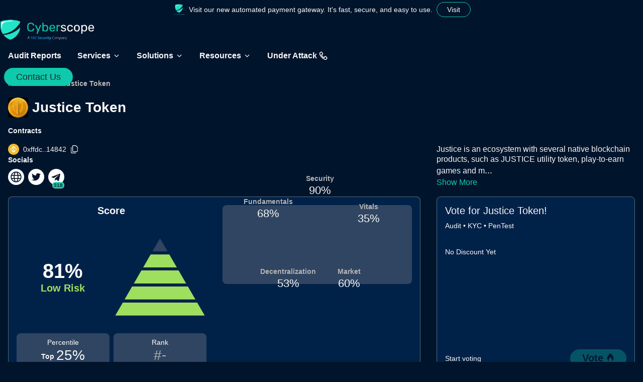

--- FILE ---
content_type: text/html; charset=utf-8
request_url: https://www.cyberscope.io/audits/justice
body_size: 30835
content:
<!DOCTYPE html><html lang="en"><head><meta charSet="utf-8" data-next-head=""/><meta name="viewport" content="width=device-width, initial-scale=1" data-next-head=""/><meta http-equiv="Content-Type" content="text/html; charset=utf-8" data-next-head=""/><title data-next-head="">Justice Token Smart Contract Audit | Cyberscope</title><meta name="description" content="Stay informed about the latest security updates for Justice Token, including smart contract audit reports, security ratings, KYC verifications, on-chain monitoring, and more." data-next-head=""/><meta property="og:title" content="Justice Token Smart Contract Audit | Cyberscope" data-next-head=""/><meta property="og:description" content="Stay informed about the latest security updates for Justice Token, including smart contract audit reports, security ratings, KYC verifications, on-chain monitoring, and more." data-next-head=""/><meta property="og:image" content="https://www.cyberscope.io/preview.png" data-next-head=""/><meta property="og:image:width" content="1280" data-next-head=""/><meta property="og:image:height" content="720" data-next-head=""/><meta property="og:url" content="https://www.cyberscope.io/audits/justice" data-next-head=""/><meta property="og:type" content="website" data-next-head=""/><meta property="og:locale" content="en_US" data-next-head=""/><meta property="og:site_name" content="Cyberscope" data-next-head=""/><link rel="canonical" href="https://www.cyberscope.io/audits/justice" data-next-head=""/><meta name="twitter:site" content="@cyberscope_io" data-next-head=""/><meta name="twitter:card" content="summary_large_image" data-next-head=""/><meta name="twitter:title" content="Justice Token Smart Contract Audit | Cyberscope" data-next-head=""/><meta name="twitter:description" content="Stay informed about the latest security updates for Justice Token, including smart contract audit reports, security ratings, KYC verifications, on-chain monitoring, and more." data-next-head=""/><meta name="twitter:image" content="https://www.cyberscope.io/preview.png" data-next-head=""/><meta name="keywords" content="smart contract, auditing, security, integrity, Ethereum, blockchain" data-next-head=""/><link rel="apple-touch-icon" sizes="180x180" href="/apple-icon.png" data-next-head=""/><link rel="icon" type="image/png" sizes="192x192" href="/android-chrome-192x192.png" data-next-head=""/><link rel="icon" type="image/png" sizes="512x512" href="/android-chrome-512x512.png" data-next-head=""/><link rel="icon" type="image/png" sizes="32x32" href="/favicon-32x32.png" data-next-head=""/><link rel="icon" type="image/png" sizes="16x16" href="/favicon-16x16.png" data-next-head=""/><link rel="manifest" href="/manifest.json" data-next-head=""/><meta name="msapplication-TileColor" content="#00142C" data-next-head=""/><meta name="msapplication-TileImage" content="/logo.png" data-next-head=""/><meta name="theme-color" content="#00142C" data-next-head=""/><meta name="google-site-verification" content="hajYWXKUX5wTy0dCb9ISMF6Ynb_-WpeN0J_txt1Z2Kg"/><link rel="preload" href="/_next/static/chunks/b1b2dd00e7958bcf.css" as="style"/><link rel="stylesheet" href="/_next/static/chunks/b1b2dd00e7958bcf.css" data-n-g=""/><noscript data-n-css=""></noscript><script defer="" noModule="" src="/_next/static/chunks/a6dad97d9634a72d.js" type="bfd7d9c2820b6a8c2b0ec1a4-text/javascript"></script><script defer="" src="/_next/static/chunks/cb77dcb48985ce67.js" type="bfd7d9c2820b6a8c2b0ec1a4-text/javascript"></script><script defer="" src="/_next/static/chunks/0998bdb5a0e42bb7.js" type="bfd7d9c2820b6a8c2b0ec1a4-text/javascript"></script><script defer="" src="/_next/static/chunks/2fcf9a8c5330cc14.js" type="bfd7d9c2820b6a8c2b0ec1a4-text/javascript"></script><script defer="" src="/_next/static/chunks/82aebdfd77439d47.js" type="bfd7d9c2820b6a8c2b0ec1a4-text/javascript"></script><script defer="" src="/_next/static/chunks/1c9178a20666d9b5.js" type="bfd7d9c2820b6a8c2b0ec1a4-text/javascript"></script><script defer="" src="/_next/static/chunks/857029c980992e24.js" type="bfd7d9c2820b6a8c2b0ec1a4-text/javascript"></script><script defer="" src="/_next/static/chunks/a7f434040a16c1d3.js" type="bfd7d9c2820b6a8c2b0ec1a4-text/javascript"></script><script defer="" src="/_next/static/chunks/d95d522f5ba740e4.js" type="bfd7d9c2820b6a8c2b0ec1a4-text/javascript"></script><script defer="" src="/_next/static/chunks/cffeffd81ed13077.js" type="bfd7d9c2820b6a8c2b0ec1a4-text/javascript"></script><script defer="" src="/_next/static/chunks/03e45e3f96f47834.js" type="bfd7d9c2820b6a8c2b0ec1a4-text/javascript"></script><script defer="" src="/_next/static/chunks/f45bd310cbc87fa8.js" type="bfd7d9c2820b6a8c2b0ec1a4-text/javascript"></script><script defer="" src="/_next/static/chunks/69282133f0a4deb9.js" type="bfd7d9c2820b6a8c2b0ec1a4-text/javascript"></script><script defer="" src="/_next/static/chunks/9ed60b7891dd440a.js" type="bfd7d9c2820b6a8c2b0ec1a4-text/javascript"></script><script defer="" src="/_next/static/chunks/4c738799024fbb47.js" type="bfd7d9c2820b6a8c2b0ec1a4-text/javascript"></script><script defer="" src="/_next/static/chunks/4630b85700d24582.js" type="bfd7d9c2820b6a8c2b0ec1a4-text/javascript"></script><script defer="" src="/_next/static/chunks/80186eaf313845e0.js" type="bfd7d9c2820b6a8c2b0ec1a4-text/javascript"></script><script defer="" src="/_next/static/chunks/401f162f49fc99a0.js" type="bfd7d9c2820b6a8c2b0ec1a4-text/javascript"></script><script defer="" src="/_next/static/chunks/8f2257ea45e1551a.js" type="bfd7d9c2820b6a8c2b0ec1a4-text/javascript"></script><script defer="" src="/_next/static/chunks/02dece2143433f0a.js" type="bfd7d9c2820b6a8c2b0ec1a4-text/javascript"></script><script defer="" src="/_next/static/chunks/6452e23fff6cbd30.js" type="bfd7d9c2820b6a8c2b0ec1a4-text/javascript"></script><script defer="" src="/_next/static/chunks/9c5b73ee4e7548ee.js" type="bfd7d9c2820b6a8c2b0ec1a4-text/javascript"></script><script defer="" src="/_next/static/chunks/1d82fd32ae65f36a.js" type="bfd7d9c2820b6a8c2b0ec1a4-text/javascript"></script><script defer="" src="/_next/static/chunks/02f33460b504035a.js" type="bfd7d9c2820b6a8c2b0ec1a4-text/javascript"></script><script defer="" src="/_next/static/chunks/460c69a25bc166a1.js" type="bfd7d9c2820b6a8c2b0ec1a4-text/javascript"></script><script defer="" src="/_next/static/chunks/2e9a4553a8158ddb.js" type="bfd7d9c2820b6a8c2b0ec1a4-text/javascript"></script><script defer="" src="/_next/static/chunks/3b48981e14796ad1.js" type="bfd7d9c2820b6a8c2b0ec1a4-text/javascript"></script><script defer="" src="/_next/static/chunks/eb90b904c348d8be.js" type="bfd7d9c2820b6a8c2b0ec1a4-text/javascript"></script><script defer="" src="/_next/static/chunks/8ac0fd31f652edb1.js" type="bfd7d9c2820b6a8c2b0ec1a4-text/javascript"></script><script defer="" src="/_next/static/chunks/38934c212c4a4ed3.js" type="bfd7d9c2820b6a8c2b0ec1a4-text/javascript"></script><script defer="" src="/_next/static/chunks/6bc5de7567680b3d.js" type="bfd7d9c2820b6a8c2b0ec1a4-text/javascript"></script><script defer="" src="/_next/static/chunks/272917677b151eed.js" type="bfd7d9c2820b6a8c2b0ec1a4-text/javascript"></script><script defer="" src="/_next/static/chunks/51065285a8afa02f.js" type="bfd7d9c2820b6a8c2b0ec1a4-text/javascript"></script><script defer="" src="/_next/static/chunks/e16d035fa4df91df.js" type="bfd7d9c2820b6a8c2b0ec1a4-text/javascript"></script><script defer="" src="/_next/static/chunks/f67d6ed6e2eadde0.js" type="bfd7d9c2820b6a8c2b0ec1a4-text/javascript"></script><script defer="" src="/_next/static/chunks/f4747df891a518f0.js" type="bfd7d9c2820b6a8c2b0ec1a4-text/javascript"></script><script defer="" src="/_next/static/chunks/51b194cc3faf8fbe.js" type="bfd7d9c2820b6a8c2b0ec1a4-text/javascript"></script><script defer="" src="/_next/static/chunks/0fb7a5ccd67974d9.js" type="bfd7d9c2820b6a8c2b0ec1a4-text/javascript"></script><script defer="" src="/_next/static/chunks/48cfdf0ea8c8be20.js" type="bfd7d9c2820b6a8c2b0ec1a4-text/javascript"></script><script defer="" src="/_next/static/chunks/f8030b6b7689efc5.js" type="bfd7d9c2820b6a8c2b0ec1a4-text/javascript"></script><script defer="" src="/_next/static/chunks/6dbf2a74ec536363.js" type="bfd7d9c2820b6a8c2b0ec1a4-text/javascript"></script><script defer="" src="/_next/static/chunks/080e3360f65ba46d.js" type="bfd7d9c2820b6a8c2b0ec1a4-text/javascript"></script><script defer="" src="/_next/static/chunks/4640affe2ccfda59.js" type="bfd7d9c2820b6a8c2b0ec1a4-text/javascript"></script><script defer="" src="/_next/static/chunks/8ad9e9780e8f79f5.js" type="bfd7d9c2820b6a8c2b0ec1a4-text/javascript"></script><script defer="" src="/_next/static/chunks/0f82aabbcee25a08.js" type="bfd7d9c2820b6a8c2b0ec1a4-text/javascript"></script><script defer="" src="/_next/static/chunks/64eceacc802fda58.js" type="bfd7d9c2820b6a8c2b0ec1a4-text/javascript"></script><script defer="" src="/_next/static/chunks/837c87753db5ce98.js" type="bfd7d9c2820b6a8c2b0ec1a4-text/javascript"></script><script defer="" src="/_next/static/chunks/8447c01f16d59911.js" type="bfd7d9c2820b6a8c2b0ec1a4-text/javascript"></script><script defer="" src="/_next/static/chunks/ddb9579d4216c5c2.js" type="bfd7d9c2820b6a8c2b0ec1a4-text/javascript"></script><script defer="" src="/_next/static/chunks/61237208cb615eb5.js" type="bfd7d9c2820b6a8c2b0ec1a4-text/javascript"></script><script defer="" src="/_next/static/chunks/3f924e8c61b70816.js" type="bfd7d9c2820b6a8c2b0ec1a4-text/javascript"></script><script defer="" src="/_next/static/chunks/79fc25e52c5aca22.js" type="bfd7d9c2820b6a8c2b0ec1a4-text/javascript"></script><script defer="" src="/_next/static/chunks/057de3010f06151b.js" type="bfd7d9c2820b6a8c2b0ec1a4-text/javascript"></script><script defer="" src="/_next/static/chunks/86e8a28ddcb24037.js" type="bfd7d9c2820b6a8c2b0ec1a4-text/javascript"></script><script defer="" src="/_next/static/chunks/46a2dc16fe6d9fa9.js" type="bfd7d9c2820b6a8c2b0ec1a4-text/javascript"></script><script defer="" src="/_next/static/chunks/0d47f0708626c317.js" type="bfd7d9c2820b6a8c2b0ec1a4-text/javascript"></script><script defer="" src="/_next/static/chunks/328622f61059c6b4.js" type="bfd7d9c2820b6a8c2b0ec1a4-text/javascript"></script><script defer="" src="/_next/static/chunks/91892be6abcba1af.js" type="bfd7d9c2820b6a8c2b0ec1a4-text/javascript"></script><script defer="" src="/_next/static/chunks/bf5c4dd8edfdc21a.js" type="bfd7d9c2820b6a8c2b0ec1a4-text/javascript"></script><script defer="" src="/_next/static/chunks/9813f08adc19c795.js" type="bfd7d9c2820b6a8c2b0ec1a4-text/javascript"></script><script defer="" src="/_next/static/chunks/ed3d5a5b83fa5c57.js" type="bfd7d9c2820b6a8c2b0ec1a4-text/javascript"></script><script defer="" src="/_next/static/chunks/e4f13744851b28ef.js" type="bfd7d9c2820b6a8c2b0ec1a4-text/javascript"></script><script defer="" src="/_next/static/chunks/c3509a6fa8486937.js" type="bfd7d9c2820b6a8c2b0ec1a4-text/javascript"></script><script defer="" src="/_next/static/chunks/ddc869f59fef0c8e.js" type="bfd7d9c2820b6a8c2b0ec1a4-text/javascript"></script><script defer="" src="/_next/static/chunks/d8737311be2a2730.js" type="bfd7d9c2820b6a8c2b0ec1a4-text/javascript"></script><script defer="" src="/_next/static/chunks/fc3ddd20b4e91703.js" type="bfd7d9c2820b6a8c2b0ec1a4-text/javascript"></script><script defer="" src="/_next/static/chunks/90f9e35fa7547bf1.js" type="bfd7d9c2820b6a8c2b0ec1a4-text/javascript"></script><script defer="" src="/_next/static/chunks/e3734d1af03a1c44.js" type="bfd7d9c2820b6a8c2b0ec1a4-text/javascript"></script><script defer="" src="/_next/static/chunks/70860730691edb33.js" type="bfd7d9c2820b6a8c2b0ec1a4-text/javascript"></script><script defer="" src="/_next/static/chunks/f1d0dfc9a8ecea65.js" type="bfd7d9c2820b6a8c2b0ec1a4-text/javascript"></script><script defer="" src="/_next/static/chunks/45a2a275680999e7.js" type="bfd7d9c2820b6a8c2b0ec1a4-text/javascript"></script><script defer="" src="/_next/static/chunks/892434b8886c0cd9.js" type="bfd7d9c2820b6a8c2b0ec1a4-text/javascript"></script><script defer="" src="/_next/static/chunks/b796d4a6d5bc18bc.js" type="bfd7d9c2820b6a8c2b0ec1a4-text/javascript"></script><script src="/_next/static/chunks/9397f9d3aa36f0e6.js" defer="" type="bfd7d9c2820b6a8c2b0ec1a4-text/javascript"></script><script src="/_next/static/chunks/e57158edd0019526.js" defer="" type="bfd7d9c2820b6a8c2b0ec1a4-text/javascript"></script><script src="/_next/static/chunks/d2fc6f0ffbfbaba7.js" defer="" type="bfd7d9c2820b6a8c2b0ec1a4-text/javascript"></script><script src="/_next/static/chunks/c0a249799438a1d1.js" defer="" type="bfd7d9c2820b6a8c2b0ec1a4-text/javascript"></script><script src="/_next/static/chunks/99659c663e29f657.js" defer="" type="bfd7d9c2820b6a8c2b0ec1a4-text/javascript"></script><script src="/_next/static/chunks/8d77431c164bf971.js" defer="" type="bfd7d9c2820b6a8c2b0ec1a4-text/javascript"></script><script src="/_next/static/chunks/9baf79431e59a04e.js" defer="" type="bfd7d9c2820b6a8c2b0ec1a4-text/javascript"></script><script src="/_next/static/chunks/e047a910703bc781.js" defer="" type="bfd7d9c2820b6a8c2b0ec1a4-text/javascript"></script><script src="/_next/static/chunks/5a6a47455bfbf326.js" defer="" type="bfd7d9c2820b6a8c2b0ec1a4-text/javascript"></script><script src="/_next/static/chunks/4b9b6002fdd347a6.js" defer="" type="bfd7d9c2820b6a8c2b0ec1a4-text/javascript"></script><script src="/_next/static/chunks/ea503cf40181ea11.js" defer="" type="bfd7d9c2820b6a8c2b0ec1a4-text/javascript"></script><script src="/_next/static/chunks/6b4bf78d3a7462c6.js" defer="" type="bfd7d9c2820b6a8c2b0ec1a4-text/javascript"></script><script src="/_next/static/chunks/d5cd8953bbb457b8.js" defer="" type="bfd7d9c2820b6a8c2b0ec1a4-text/javascript"></script><script src="/_next/static/chunks/turbopack-cfaaafad1e49bd37.js" defer="" type="bfd7d9c2820b6a8c2b0ec1a4-text/javascript"></script><script src="/_next/static/chunks/6141d6be03e13c30.js" defer="" type="bfd7d9c2820b6a8c2b0ec1a4-text/javascript"></script><script src="/_next/static/chunks/6cfdbb6e97e51484.js" defer="" type="bfd7d9c2820b6a8c2b0ec1a4-text/javascript"></script><script src="/_next/static/chunks/8b8abc76d17fe7e8.js" defer="" type="bfd7d9c2820b6a8c2b0ec1a4-text/javascript"></script><script src="/_next/static/chunks/20f13dc0358b0347.js" defer="" type="bfd7d9c2820b6a8c2b0ec1a4-text/javascript"></script><script src="/_next/static/chunks/dbce8abd273cf1cc.js" defer="" type="bfd7d9c2820b6a8c2b0ec1a4-text/javascript"></script><script src="/_next/static/chunks/f65df3c53bcdcef4.js" defer="" type="bfd7d9c2820b6a8c2b0ec1a4-text/javascript"></script><script src="/_next/static/chunks/cbe28907874fdc88.js" defer="" type="bfd7d9c2820b6a8c2b0ec1a4-text/javascript"></script><script src="/_next/static/chunks/3609c9f7debc4ba8.js" defer="" type="bfd7d9c2820b6a8c2b0ec1a4-text/javascript"></script><script src="/_next/static/chunks/e791f52fd8ef6baa.js" defer="" type="bfd7d9c2820b6a8c2b0ec1a4-text/javascript"></script><script src="/_next/static/chunks/fa26dc4439f21be5.js" defer="" type="bfd7d9c2820b6a8c2b0ec1a4-text/javascript"></script><script src="/_next/static/chunks/8ebb3b1308f6a1a2.js" defer="" type="bfd7d9c2820b6a8c2b0ec1a4-text/javascript"></script><script src="/_next/static/chunks/41eb651d275e078b.js" defer="" type="bfd7d9c2820b6a8c2b0ec1a4-text/javascript"></script><script src="/_next/static/chunks/19b5e2934fa2f64d.js" defer="" type="bfd7d9c2820b6a8c2b0ec1a4-text/javascript"></script><script src="/_next/static/chunks/0ea5b0a2d1f15b74.js" defer="" type="bfd7d9c2820b6a8c2b0ec1a4-text/javascript"></script><script src="/_next/static/chunks/93c81b2792bf77f7.js" defer="" type="bfd7d9c2820b6a8c2b0ec1a4-text/javascript"></script><script src="/_next/static/chunks/eb700f4df9ed30d5.js" defer="" type="bfd7d9c2820b6a8c2b0ec1a4-text/javascript"></script><script src="/_next/static/chunks/f948e98d67d6ff64.js" defer="" type="bfd7d9c2820b6a8c2b0ec1a4-text/javascript"></script><script src="/_next/static/chunks/11ce1449ab233498.js" defer="" type="bfd7d9c2820b6a8c2b0ec1a4-text/javascript"></script><script src="/_next/static/chunks/turbopack-5e7fdc32fc20f88c.js" defer="" type="bfd7d9c2820b6a8c2b0ec1a4-text/javascript"></script><script src="/_next/static/BokDafLChOnpq5Hu6qqVK/_ssgManifest.js" defer="" type="bfd7d9c2820b6a8c2b0ec1a4-text/javascript"></script><script src="/_next/static/BokDafLChOnpq5Hu6qqVK/_buildManifest.js" defer="" type="bfd7d9c2820b6a8c2b0ec1a4-text/javascript"></script><style data-styled="" data-styled-version="6.1.19">.hhcguM{display:flex;box-sizing:border-box;background-color:#00142C;color:#F8F8F8;min-width:0;min-height:0;flex-direction:column;flex:0 0;flex-basis:auto;}/*!sc*/
.cVVa-Dz{display:flex;box-sizing:border-box;max-width:100%;min-width:0;min-height:0;flex-direction:column;}/*!sc*/
.fjsMTq{display:flex;box-sizing:border-box;max-width:100%;background-color:#00142C;color:#F8F8F8;min-width:0;min-height:0;flex-direction:column;}/*!sc*/
.dWkWDa{display:flex;box-sizing:border-box;max-width:100%;align-self:center;align-items:center;min-width:0;min-height:0;flex-direction:row;padding-left:8px;padding-right:8px;padding-top:4px;padding-bottom:4px;}/*!sc*/
.qeewL{display:flex;box-sizing:border-box;max-width:100%;margin:0px;align-items:baseline;min-width:0;min-height:0;flex-direction:row;padding:0px;}/*!sc*/
@media only screen and (max-width: 800px){.qeewL{margin:0px;}}/*!sc*/
@media only screen and (max-width: 800px){.qeewL{padding:0px;}}/*!sc*/
.dEvTIW{display:flex;box-sizing:border-box;max-width:100%;min-width:0;min-height:0;flex-direction:column;flex:0 0 auto;cursor:pointer;}/*!sc*/
.fkAcgv{display:flex;box-sizing:border-box;max-width:100%;align-items:center;min-width:0;min-height:0;flex-direction:row;}/*!sc*/
.jxKeWZ{display:flex;box-sizing:border-box;max-width:100%;background-color:#FFFFFF;color:#F8F8F8;min-width:0;min-height:0;flex-direction:row;padding:8px;border-radius:4px;}/*!sc*/
@media only screen and (max-width: 800px){.jxKeWZ{padding:6px;}}/*!sc*/
.gqHOcH{display:flex;box-sizing:border-box;max-width:100%;min-width:0;min-height:0;flex-direction:row;padding-left:16px;padding-right:16px;padding-top:12px;padding-bottom:12px;border-radius:4px;cursor:pointer;}/*!sc*/
@media only screen and (max-width: 800px){.gqHOcH{padding-left:16px;padding-right:16px;}}/*!sc*/
@media only screen and (max-width: 800px){.gqHOcH{padding-top:12px;padding-bottom:12px;}}/*!sc*/
.cvcMEP{display:flex;box-sizing:border-box;max-width:100%;align-items:center;min-width:0;min-height:0;flex-direction:row;width:100%;height:100%;padding:4px;border-radius:4px;cursor:pointer;}/*!sc*/
.gMtKtN{display:flex;box-sizing:border-box;max-width:100%;background-color:#e5e5e5;color:#F8F8F8;min-width:0;min-height:0;flex-direction:column;padding:4px;border-radius:4px;}/*!sc*/
.hXCash{display:flex;box-sizing:border-box;max-width:100%;background-color:#FFFFFF;color:#F8F8F8;min-width:0;min-height:0;flex-direction:column;padding:8px;border-radius:4px;}/*!sc*/
@media only screen and (max-width: 800px){.hXCash{padding:6px;}}/*!sc*/
.jkyYYA{display:flex;box-sizing:border-box;max-width:100%;min-width:0;min-height:0;flex-direction:column;padding:4px;border-radius:4px;cursor:pointer;}/*!sc*/
.fdQejW{display:flex;box-sizing:border-box;max-width:100%;margin-top:54px;min-width:0;min-height:0;flex-direction:column;padding-top:100px;z-index:1;}/*!sc*/
@media only screen and (max-width: 800px){.fdQejW{margin-top:54px;}}/*!sc*/
@media only screen and (max-width: 800px){.fdQejW{padding-top:100px;}}/*!sc*/
.kcFAIy{display:flex;box-sizing:border-box;max-width:100%;align-self:center;min-width:0;min-height:0;flex-direction:column;max-width:1440px;width:100%;padding-left:16px;padding-right:16px;}/*!sc*/
@media only screen and (max-width: 800px){.kcFAIy{padding-left:12px;padding-right:12px;}}/*!sc*/
.crGbPv{display:flex;box-sizing:border-box;max-width:100%;min-width:0;min-height:0;flex-direction:column;padding-bottom:16px;overflow-x:auto;z-index:1;}/*!sc*/
@media only screen and (max-width: 800px){.crGbPv{padding-bottom:12px;}}/*!sc*/
.iYgvmz{display:flex;box-sizing:border-box;max-width:100%;align-self:center;min-width:0;min-height:0;flex-direction:column;max-width:1440px;width:100%;padding-left:16px;padding-right:16px;z-index:1;}/*!sc*/
@media only screen and (max-width: 800px){.iYgvmz{padding-left:12px;padding-right:12px;}}/*!sc*/
.jUEXLO{display:flex;box-sizing:border-box;max-width:100%;grid-area:details;min-width:0;min-height:0;flex-direction:column;}/*!sc*/
.jwgLRZ{display:flex;box-sizing:border-box;max-width:100%;align-items:center;min-width:0;min-height:0;flex-direction:column;height:40px;width:40px;flex:0 0 auto;justify-content:center;border-radius:4px;overflow:hidden;}/*!sc*/
@media only screen and (max-width: 800px){.jwgLRZ{border-radius:3px;}}/*!sc*/
.gBiVYz{display:flex;box-sizing:border-box;max-width:100%;align-items:flex-start;min-width:0;min-height:0;flex-direction:column;justify-content:flex-start;}/*!sc*/
.gicCDP{display:flex;box-sizing:border-box;max-width:100%;align-items:center;min-width:0;min-height:0;flex-direction:row;justify-content:center;}/*!sc*/
.hUfUZS{display:flex;box-sizing:border-box;max-width:100%;align-items:flex-start;min-width:0;min-height:0;flex-direction:column;justify-content:space-between;}/*!sc*/
.hXcTWK{display:flex;box-sizing:border-box;max-width:100%;align-items:center;min-width:0;min-height:0;flex-direction:row;flex:0 0 auto;}/*!sc*/
.eAvZNL{display:flex;box-sizing:border-box;max-width:100%;min-width:0;min-height:0;flex-direction:row;}/*!sc*/
.jvDqAE{display:flex;box-sizing:border-box;max-width:100%;background-color:#0EC9AC;color:#F8F8F8;border:solid 1px #ffffff52;min-width:0;min-height:0;flex-direction:column;padding-left:2px;padding-right:2px;border-radius:16px;}/*!sc*/
@media only screen and (max-width: 800px){.jvDqAE{border:solid 1px #ffffff52;}}/*!sc*/
@media only screen and (max-width: 800px){.jvDqAE{padding-left:2px;padding-right:2px;}}/*!sc*/
@media only screen and (max-width: 800px){.jvDqAE{border-radius:12px;}}/*!sc*/
.flfKZx{display:flex;box-sizing:border-box;max-width:100%;align-self:flex-end;grid-area:paragraph;margin-top:8px;min-width:0;min-height:0;flex-direction:column;}/*!sc*/
@media only screen and (max-width: 800px){.flfKZx{margin-top:6px;}}/*!sc*/
.hkVVNL{display:flex;box-sizing:border-box;max-width:100%;grid-area:charts;min-width:0;min-height:0;flex-direction:column;}/*!sc*/
.hATUEE{display:flex;box-sizing:border-box;max-width:100%;align-items:stretch;background-color:#002249;color:#F8F8F8;border:solid 1px #ffffff52;min-width:0;min-height:0;flex-direction:row;padding:16px;border-radius:8px;}/*!sc*/
@media only screen and (max-width: 800px){.hATUEE{border:solid 1px #ffffff52;}}/*!sc*/
@media only screen and (max-width: 800px){.hATUEE{padding:12px;}}/*!sc*/
@media only screen and (max-width: 800px){.hATUEE{border-radius:6px;}}/*!sc*/
.dGodAZ{display:flex;box-sizing:border-box;max-width:100%;min-width:0;min-height:0;flex-direction:column;flex:1 1;}/*!sc*/
.jKbnhU{display:flex;box-sizing:border-box;max-width:100%;align-self:center;grid-area:pyramid;margin-left:auto;margin-right:auto;min-width:0;min-height:0;flex-direction:column;width:190px;}/*!sc*/
@media only screen and (max-width: 800px){.jKbnhU{margin-left:auto;margin-right:auto;}}/*!sc*/
.iRtiCZ{display:flex;box-sizing:border-box;max-width:100%;align-self:center;grid-area:riskScore;min-width:0;min-height:0;flex-direction:column;}/*!sc*/
.eoxfla{display:flex;box-sizing:border-box;max-width:100%;align-self:flex-end;grid-area:rank;align-items:center;background-color:#304562;color:#F8F8F8;min-width:0;min-height:0;flex-direction:column;padding:8px;border-radius:8px;}/*!sc*/
@media only screen and (max-width: 800px){.eoxfla{padding:6px;}}/*!sc*/
@media only screen and (max-width: 800px){.eoxfla{border-radius:6px;}}/*!sc*/
.kfQiYz{display:flex;box-sizing:border-box;max-width:100%;align-self:flex-end;grid-area:percentile;align-items:center;background-color:#304562;color:#F8F8F8;min-width:0;min-height:0;flex-direction:column;padding:8px;border-radius:8px;}/*!sc*/
@media only screen and (max-width: 800px){.kfQiYz{padding:6px;}}/*!sc*/
@media only screen and (max-width: 800px){.kfQiYz{border-radius:6px;}}/*!sc*/
.dVFPlN{display:flex;box-sizing:border-box;max-width:100%;align-items:flex-end;min-width:0;min-height:0;flex-direction:row;}/*!sc*/
.dhafKM{display:flex;box-sizing:border-box;max-width:100%;align-items:center;background-color:#304562;color:#F8F8F8;min-width:0;min-height:0;flex-direction:column;height:100%;flex:1 1;justify-content:center;border-radius:8px;}/*!sc*/
@media only screen and (max-width: 800px){.dhafKM{border-radius:6px;}}/*!sc*/
.jdEkzX{display:flex;box-sizing:border-box;max-width:100%;grid-area:vote;min-width:0;min-height:0;flex-direction:column;width:100%;height:100%;}/*!sc*/
.evtbiO{display:flex;box-sizing:border-box;max-width:100%;background-color:#002249;color:#F8F8F8;min-width:0;min-height:0;flex-direction:column;width:100%;height:100%;padding-top:16px;border-radius:8px;overflow:hidden;}/*!sc*/
@media only screen and (max-width: 800px){.evtbiO{padding-top:12px;}}/*!sc*/
@media only screen and (max-width: 800px){.evtbiO{border-radius:6px;}}/*!sc*/
.ddAHeJ{display:flex;box-sizing:border-box;max-width:100%;background:none;border:solid 1px #ffffff52;min-width:0;min-height:0;flex-direction:column;width:100%;height:100%;justify-content:space-between;padding-left:16px;padding-right:16px;padding-top:16px;border-radius:8px;}/*!sc*/
@media only screen and (max-width: 800px){.ddAHeJ{border:solid 1px #ffffff52;}}/*!sc*/
@media only screen and (max-width: 800px){.ddAHeJ{padding-left:12px;padding-right:12px;}}/*!sc*/
@media only screen and (max-width: 800px){.ddAHeJ{padding-top:12px;}}/*!sc*/
@media only screen and (max-width: 800px){.ddAHeJ{border-radius:6px;}}/*!sc*/
.cEmjkP{display:flex;box-sizing:border-box;max-width:100%;margin-top:16px;align-items:flex-start;min-width:0;min-height:0;flex-direction:column;}/*!sc*/
@media only screen and (max-width: 800px){.cEmjkP{margin-top:12px;}}/*!sc*/
.lbFQzm{display:flex;box-sizing:border-box;max-width:100%;align-items:center;min-width:0;min-height:0;flex-direction:row;justify-content:space-between;padding-bottom:12px;}/*!sc*/
@media only screen and (max-width: 800px){.lbFQzm{padding-bottom:12px;}}/*!sc*/
.htxiav{display:flex;box-sizing:border-box;max-width:100%;align-self:center;background-color:#00142C;color:#F8F8F8;min-width:0;min-height:0;flex-direction:column;max-width:1440px;width:100%;padding-left:16px;padding-right:16px;overflow-x:auto;}/*!sc*/
@media only screen and (max-width: 800px){.htxiav{padding-left:12px;padding-right:12px;}}/*!sc*/
.bdqdMK{display:flex;box-sizing:border-box;max-width:100%;min-width:0;min-height:0;flex-direction:row;padding-top:16px;padding-bottom:16px;padding-top:32px;}/*!sc*/
@media only screen and (max-width: 800px){.bdqdMK{padding-top:12px;padding-bottom:12px;}}/*!sc*/
@media only screen and (max-width: 800px){.bdqdMK{padding-top:24px;}}/*!sc*/
.gIVAks{display:flex;box-sizing:border-box;max-width:100%;border-bottom:solid 2px #ffffff52;min-width:0;min-height:0;flex-direction:column;flex:0 0 auto;}/*!sc*/
@media only screen and (max-width: 800px){.gIVAks{border-bottom:solid 2px #ffffff52;}}/*!sc*/
.dbygjW{display:flex;box-sizing:border-box;max-width:100%;min-width:0;min-height:0;flex-direction:column;flex:0 0 auto;}/*!sc*/
.frOaKB{display:flex;box-sizing:border-box;max-width:100%;align-self:center;margin-top:8px;min-width:0;min-height:0;flex-direction:column;max-width:1440px;width:100%;padding-left:16px;padding-right:16px;}/*!sc*/
@media only screen and (max-width: 800px){.frOaKB{margin-top:6px;}}/*!sc*/
@media only screen and (max-width: 800px){.frOaKB{padding-left:12px;padding-right:12px;}}/*!sc*/
.bckVgB{display:flex;box-sizing:border-box;max-width:100%;margin-top:16px;background-color:#002249;color:#F8F8F8;border:solid 1px #ffffff52;min-width:0;min-height:0;flex-direction:column;padding:16px;border-radius:8px;}/*!sc*/
@media only screen and (max-width: 800px){.bckVgB{margin-top:12px;}}/*!sc*/
@media only screen and (max-width: 800px){.bckVgB{border:solid 1px #ffffff52;}}/*!sc*/
@media only screen and (max-width: 800px){.bckVgB{padding:12px;}}/*!sc*/
@media only screen and (max-width: 800px){.bckVgB{border-radius:6px;}}/*!sc*/
.hrcuVV{display:flex;box-sizing:border-box;max-width:100%;background-color:#00142C;color:#F8F8F8;border:solid 1px #ffffff52;min-width:0;min-height:0;flex-direction:column;padding:16px;border-radius:8px;}/*!sc*/
@media only screen and (max-width: 800px){.hrcuVV{border:solid 1px #ffffff52;}}/*!sc*/
@media only screen and (max-width: 800px){.hrcuVV{padding:12px;}}/*!sc*/
@media only screen and (max-width: 800px){.hrcuVV{border-radius:6px;}}/*!sc*/
.bXPhUx{display:flex;box-sizing:border-box;max-width:100%;min-width:0;min-height:0;flex-direction:column;height:100%;justify-content:space-between;}/*!sc*/
.kdnYeS{display:flex;box-sizing:border-box;max-width:100%;margin-top:16px;min-width:0;min-height:0;flex-direction:column;}/*!sc*/
@media only screen and (max-width: 800px){.kdnYeS{margin-top:12px;}}/*!sc*/
.yHUdT{display:flex;box-sizing:border-box;max-width:100%;min-width:0;min-height:0;flex-direction:row;justify-content:space-between;}/*!sc*/
.bqQTfx{display:flex;box-sizing:border-box;max-width:100%;min-width:0;min-height:0;flex-direction:row;height:100%;}/*!sc*/
.fluRkS{display:flex;box-sizing:border-box;max-width:100%;min-width:0;min-height:0;flex-direction:column;flex:1 1 auto;}/*!sc*/
.emCrBI{display:flex;box-sizing:border-box;max-width:100%;align-self:flex-end;margin-bottom:8px;min-width:0;min-height:0;flex-direction:column;height:50%;}/*!sc*/
@media only screen and (max-width: 800px){.emCrBI{margin-bottom:8px;}}/*!sc*/
.jYHDQQ{display:flex;box-sizing:border-box;max-width:100%;background-color:#f8f8f866;color:#F8F8F8;min-width:0;min-height:0;flex-direction:column;width:3px;}/*!sc*/
.gtmKMh{display:flex;box-sizing:border-box;max-width:100%;margin-top:32px;min-width:0;min-height:0;flex-direction:column;}/*!sc*/
@media only screen and (max-width: 800px){.gtmKMh{margin-top:24px;}}/*!sc*/
.friMRG{display:flex;box-sizing:border-box;max-width:100%;align-items:center;min-width:0;min-height:0;flex-direction:row;justify-content:flex-start;}/*!sc*/
.clhdyh{display:flex;box-sizing:border-box;max-width:100%;grid-area:auditTabs;min-width:0;min-height:0;flex-direction:column;}/*!sc*/
.nhrVI{display:flex;box-sizing:border-box;max-width:100%;align-items:center;min-width:0;min-height:0;flex-direction:row;width:100%;height:100%;}/*!sc*/
.cYjDIk{display:flex;box-sizing:border-box;max-width:100%;align-items:center;min-width:0;min-height:0;flex-direction:column;width:100%;height:100%;}/*!sc*/
.dDEoZF{display:flex;box-sizing:border-box;max-width:100%;min-width:0;min-height:0;flex-direction:row;overflow-x:scroll;overflow-y:scroll;}/*!sc*/
.kqxvHS{display:flex;box-sizing:border-box;max-width:100%;background-color:#FFFFFF;color:#F8F8F8;min-width:0;min-height:0;flex-direction:column;padding-left:8px;padding-right:8px;padding-top:4px;padding-bottom:4px;border-radius:8px;}/*!sc*/
@media only screen and (max-width: 800px){.kqxvHS{padding-left:8px;padding-right:8px;}}/*!sc*/
@media only screen and (max-width: 800px){.kqxvHS{padding-top:4px;padding-bottom:4px;}}/*!sc*/
@media only screen and (max-width: 800px){.kqxvHS{border-radius:6px;}}/*!sc*/
.ptEae{display:flex;box-sizing:border-box;max-width:100%;align-self:center;grid-area:auditTags;min-width:0;min-height:0;flex-direction:column;justify-content:center;}/*!sc*/
.fPCoMD{display:flex;box-sizing:border-box;max-width:100%;align-self:flex-end;min-width:0;min-height:0;flex-direction:column;}/*!sc*/
.kurOxI{display:flex;box-sizing:border-box;max-width:100%;grid-area:separator;border-bottom:solid 1px #f8f8f866;min-width:0;min-height:0;flex-direction:column;width:100%;}/*!sc*/
@media only screen and (max-width: 800px){.kurOxI{border-bottom:solid 1px #f8f8f866;}}/*!sc*/
.hyPANH{display:flex;box-sizing:border-box;max-width:100%;grid-area:iterationTabs;min-width:0;min-height:0;flex-direction:column;}/*!sc*/
.chiTWo{display:flex;box-sizing:border-box;max-width:100%;min-width:0;min-height:0;flex-direction:row;padding-top:2px;overflow-x:scroll;overflow-y:scroll;}/*!sc*/
@media only screen and (max-width: 800px){.chiTWo{padding-top:2px;}}/*!sc*/
.hvDZCF{display:flex;box-sizing:border-box;max-width:100%;align-self:center;grid-area:iterationDetails;min-width:0;min-height:0;flex-direction:row;justify-content:flex-end;}/*!sc*/
.bhNxWC{display:flex;box-sizing:border-box;max-width:100%;grid-area:resolutionSummaryIndicators;align-items:center;min-width:0;min-height:0;flex-direction:row;width:100%;justify-content:space-around;}/*!sc*/
.hBgzyi{display:flex;box-sizing:border-box;max-width:100%;min-width:0;min-height:0;flex-direction:column;max-width:120px;}/*!sc*/
.jMwPdL{display:flex;box-sizing:border-box;max-width:100%;align-items:center;min-width:0;min-height:0;flex-direction:column;}/*!sc*/
.jPomal{display:flex;box-sizing:border-box;max-width:100%;grid-area:resolutionSummaryList;background-color:#00142C;color:#F8F8F8;border:solid 1px #ffffff52;min-width:0;min-height:0;flex-direction:column;width:100%;padding:16px;border-radius:8px;}/*!sc*/
@media only screen and (max-width: 800px){.jPomal{border:solid 1px #ffffff52;}}/*!sc*/
@media only screen and (max-width: 800px){.jPomal{padding:12px;}}/*!sc*/
@media only screen and (max-width: 800px){.jPomal{border-radius:6px;}}/*!sc*/
.kwRAII{display:flex;box-sizing:border-box;max-width:100%;align-items:center;min-width:0;min-height:0;flex-direction:row;width:50%;}/*!sc*/
.jNnpaU{display:flex;box-sizing:border-box;max-width:100%;align-items:center;background-color:#EB0000;color:#F8F8F8;min-width:0;min-height:0;flex-direction:column;height:16px;width:16px;justify-content:center;border-radius:100%;}/*!sc*/
.iaZajM{display:flex;box-sizing:border-box;max-width:100%;min-width:0;min-height:0;flex-direction:column;width:50%;justify-content:center;}/*!sc*/
.jJrRnj{display:flex;box-sizing:border-box;max-width:100%;align-items:center;background-color:#C27B00;color:#F8F8F8;min-width:0;min-height:0;flex-direction:column;height:16px;width:16px;justify-content:center;border-radius:100%;}/*!sc*/
.cxUIsa{display:flex;box-sizing:border-box;max-width:100%;align-items:center;background-color:#B3B3B3;color:#F8F8F8;min-width:0;min-height:0;flex-direction:column;height:16px;width:16px;justify-content:center;border-radius:100%;}/*!sc*/
.dZMaYk{display:flex;box-sizing:border-box;max-width:100%;grid-area:auditPdf;min-width:0;min-height:0;flex-direction:column;width:100%;justify-content:center;}/*!sc*/
.iFWSpd{display:flex;box-sizing:border-box;max-width:100%;align-items:flex-end;min-width:0;min-height:0;flex-direction:column;}/*!sc*/
.hPNVdS{display:flex;box-sizing:border-box;max-width:100%;align-self:flex-start;grid-area:findingsList;background-color:#00142C;color:#F8F8F8;border:solid 1px #ffffff52;min-width:0;min-height:0;flex-direction:column;width:100%;padding:16px;border-radius:8px;}/*!sc*/
@media only screen and (max-width: 800px){.hPNVdS{border:solid 1px #ffffff52;}}/*!sc*/
@media only screen and (max-width: 800px){.hPNVdS{padding:12px;}}/*!sc*/
@media only screen and (max-width: 800px){.hPNVdS{border-radius:6px;}}/*!sc*/
.dxTNKH{display:flex;box-sizing:border-box;max-width:100%;min-width:0;min-height:0;flex-direction:row;max-height:225px;overflow-x:scroll;overflow-y:scroll;}/*!sc*/
.bLwbbL{display:flex;box-sizing:border-box;max-width:100%;margin-left:16px;align-items:center;background-color:#B3B3B3;color:#F8F8F8;min-width:0;min-height:0;flex-direction:column;height:16px;width:16px;justify-content:center;border-radius:100%;}/*!sc*/
@media only screen and (max-width: 800px){.bLwbbL{margin-left:12px;}}/*!sc*/
.esCDhN{display:flex;box-sizing:border-box;max-width:100%;grid-area:sources;min-width:0;min-height:0;flex-direction:column;width:100%;}/*!sc*/
.dbdpqF{display:flex;box-sizing:border-box;max-width:100%;align-self:flex-start;background-color:#00142C;color:#F8F8F8;border:solid 1px #ffffff52;min-width:0;min-height:0;flex-direction:column;width:100%;padding:16px;border-radius:8px;}/*!sc*/
@media only screen and (max-width: 800px){.dbdpqF{border:solid 1px #ffffff52;}}/*!sc*/
@media only screen and (max-width: 800px){.dbdpqF{padding:12px;}}/*!sc*/
@media only screen and (max-width: 800px){.dbdpqF{border-radius:6px;}}/*!sc*/
.dIxtMD{display:flex;box-sizing:border-box;max-width:100%;align-items:center;min-width:0;min-height:0;flex-direction:row;justify-content:space-between;}/*!sc*/
.bvzyYd{display:flex;box-sizing:border-box;max-width:100%;grid-area:honeypot-status;background-color:#00142C;color:#F8F8F8;border:solid 1px #ffffff52;min-width:0;min-height:0;flex-direction:row;justify-content:space-between;padding:16px;border-radius:8px;}/*!sc*/
@media only screen and (max-width: 800px){.bvzyYd{border:solid 1px #ffffff52;}}/*!sc*/
@media only screen and (max-width: 800px){.bvzyYd{padding:12px;}}/*!sc*/
@media only screen and (max-width: 800px){.bvzyYd{border-radius:6px;}}/*!sc*/
.bCUqsQ{display:flex;box-sizing:border-box;max-width:100%;min-width:0;min-height:0;flex-direction:column;justify-content:space-evenly;}/*!sc*/
.gjRrh{display:flex;box-sizing:border-box;max-width:100%;align-self:center;min-width:0;min-height:0;flex-direction:column;}/*!sc*/
.jWVlaZ{display:flex;box-sizing:border-box;max-width:100%;align-self:flex-start;grid-area:pool;background-color:#00142C;color:#F8F8F8;border:solid 1px #ffffff52;min-width:0;min-height:0;flex-direction:column;padding:16px;border-radius:8px;}/*!sc*/
@media only screen and (max-width: 800px){.jWVlaZ{border:solid 1px #ffffff52;}}/*!sc*/
@media only screen and (max-width: 800px){.jWVlaZ{padding:12px;}}/*!sc*/
@media only screen and (max-width: 800px){.jWVlaZ{border-radius:6px;}}/*!sc*/
.lemTOd{display:flex;box-sizing:border-box;max-width:100%;grid-area:audit;min-width:0;min-height:0;flex-direction:column;}/*!sc*/
.jmBluQ{display:flex;box-sizing:border-box;max-width:100%;align-items:center;background-color:#00142C;color:#F8F8F8;border:solid 1px #ffffff52;min-width:0;min-height:0;flex-direction:row;justify-content:space-between;padding:16px;border-radius:32px;}/*!sc*/
@media only screen and (max-width: 800px){.jmBluQ{border:solid 1px #ffffff52;}}/*!sc*/
@media only screen and (max-width: 800px){.jmBluQ{padding:12px;}}/*!sc*/
@media only screen and (max-width: 800px){.jmBluQ{border-radius:24px;}}/*!sc*/
.kWbrOc{display:flex;box-sizing:border-box;max-width:100%;background-color:#00142C;color:#F8F8F8;border:solid 1px #ffffff52;min-width:0;min-height:0;flex-direction:column;padding:16px;border-radius:32px;}/*!sc*/
@media only screen and (max-width: 800px){.kWbrOc{border:solid 1px #ffffff52;}}/*!sc*/
@media only screen and (max-width: 800px){.kWbrOc{padding:12px;}}/*!sc*/
@media only screen and (max-width: 800px){.kWbrOc{border-radius:24px;}}/*!sc*/
.jUgdjm{display:flex;box-sizing:border-box;max-width:100%;grid-area:info;min-width:0;min-height:0;flex-direction:column;}/*!sc*/
.laVuji{display:flex;box-sizing:border-box;max-width:100%;align-items:center;min-width:0;min-height:0;flex-direction:column;width:20px;justify-content:center;}/*!sc*/
.ezYXcg{display:flex;box-sizing:border-box;max-width:100%;align-self:flex-start;grid-area:contracts;background-color:#00142C;color:#F8F8F8;border:solid 1px #ffffff52;min-width:0;min-height:0;flex-direction:column;padding:16px;border-radius:8px;}/*!sc*/
@media only screen and (max-width: 800px){.ezYXcg{border:solid 1px #ffffff52;}}/*!sc*/
@media only screen and (max-width: 800px){.ezYXcg{padding:12px;}}/*!sc*/
@media only screen and (max-width: 800px){.ezYXcg{border-radius:6px;}}/*!sc*/
.goxaul{display:flex;box-sizing:border-box;max-width:100%;align-self:center;margin-top:32px;min-width:0;min-height:0;flex-direction:column;max-width:1440px;width:100%;padding-left:16px;padding-right:16px;z-index:1;}/*!sc*/
@media only screen and (max-width: 800px){.goxaul{margin-top:24px;}}/*!sc*/
@media only screen and (max-width: 800px){.goxaul{padding-left:12px;padding-right:12px;}}/*!sc*/
.bCJtaK{display:flex;box-sizing:border-box;max-width:100%;background-color:#00142C;color:#F8F8F8;border:solid 1px #ffffff52;min-width:0;min-height:0;flex-direction:column;padding-left:16px;padding-right:16px;padding-top:16px;border-radius:8px;}/*!sc*/
@media only screen and (max-width: 800px){.bCJtaK{border:solid 1px #ffffff52;}}/*!sc*/
@media only screen and (max-width: 800px){.bCJtaK{padding-left:12px;padding-right:12px;}}/*!sc*/
@media only screen and (max-width: 800px){.bCJtaK{padding-top:12px;}}/*!sc*/
@media only screen and (max-width: 800px){.bCJtaK{border-radius:6px;}}/*!sc*/
.ixWjqg{display:flex;box-sizing:border-box;max-width:100%;grid-area:kyc-status;min-width:0;min-height:0;flex-direction:column;}/*!sc*/
.jvAPhP{display:flex;box-sizing:border-box;max-width:100%;grid-area:maturity;min-width:0;min-height:0;flex-direction:column;}/*!sc*/
.evfwsH{display:flex;box-sizing:border-box;max-width:100%;min-width:0;min-height:0;flex-direction:column;max-width:450px;width:100%;}/*!sc*/
.bmzmBM{display:flex;box-sizing:border-box;max-width:100%;align-self:center;margin-top:32px;min-width:0;min-height:0;flex-direction:column;max-width:1440px;width:100%;padding-left:16px;padding-right:16px;}/*!sc*/
@media only screen and (max-width: 800px){.bmzmBM{margin-top:24px;}}/*!sc*/
@media only screen and (max-width: 800px){.bmzmBM{padding-left:12px;padding-right:12px;}}/*!sc*/
.kmtaoJ{display:flex;box-sizing:border-box;max-width:100%;grid-area:stability;min-width:0;min-height:0;flex-direction:column;}/*!sc*/
.gZZHwR{display:flex;box-sizing:border-box;max-width:100%;grid-area:price-chart;border:solid 1px #ffffff52;min-width:0;min-height:0;flex-direction:column;border-radius:8px;overflow:hidden;}/*!sc*/
@media only screen and (max-width: 800px){.gZZHwR{border:solid 1px #ffffff52;}}/*!sc*/
.kVqfmU{display:flex;box-sizing:border-box;max-width:100%;grid-area:price-data;min-width:0;min-height:0;flex-direction:column;}/*!sc*/
.fVYmvc{display:flex;box-sizing:border-box;max-width:100%;min-width:0;min-height:0;flex-direction:column;flex-wrap:wrap;}/*!sc*/
.bzqeZ{display:flex;box-sizing:border-box;max-width:100%;background-color:#00142C;color:#F8F8F8;border:solid 1px #ffffff52;min-width:0;min-height:0;flex-direction:column;flex:1 0 auto;padding:16px;border-radius:8px;}/*!sc*/
@media only screen and (max-width: 800px){.bzqeZ{border:solid 1px #ffffff52;}}/*!sc*/
@media only screen and (max-width: 800px){.bzqeZ{padding:12px;}}/*!sc*/
@media only screen and (max-width: 800px){.bzqeZ{border-radius:6px;}}/*!sc*/
.bErDpV{display:flex;box-sizing:border-box;max-width:100%;grid-area:search-bar;align-items:center;background-color:transparent;color:#F8F8F8;border:solid 1px #ffffff52;min-width:0;min-height:0;flex-direction:row;padding:16px;border-radius:8px;}/*!sc*/
@media only screen and (max-width: 800px){.bErDpV{border:solid 1px #ffffff52;}}/*!sc*/
@media only screen and (max-width: 800px){.bErDpV{padding:12px;}}/*!sc*/
@media only screen and (max-width: 800px){.bErDpV{border-radius:6px;}}/*!sc*/
.epXGzW{display:flex;box-sizing:border-box;max-width:100%;align-items:center;background-color:#fff;color:#F8F8F8;border:solid 1px #ffffff52;min-width:0;min-height:0;flex-direction:row;flex:1 1;padding-left:8px;padding-right:8px;padding-top:4px;padding-bottom:4px;border-radius:16px;}/*!sc*/
@media only screen and (max-width: 800px){.epXGzW{border:solid 1px #ffffff52;}}/*!sc*/
@media only screen and (max-width: 800px){.epXGzW{padding-left:6px;padding-right:6px;}}/*!sc*/
@media only screen and (max-width: 800px){.epXGzW{padding-top:3px;padding-bottom:3px;}}/*!sc*/
@media only screen and (max-width: 800px){.epXGzW{border-radius:12px;}}/*!sc*/
.huLZZS{display:flex;box-sizing:border-box;max-width:100%;align-items:center;min-width:0;min-height:0;flex-direction:row;flex:1 1;justify-content:space-between;padding-right:8px;}/*!sc*/
@media only screen and (max-width: 800px){.huLZZS{padding-right:6px;}}/*!sc*/
.jcqKxz{display:flex;box-sizing:border-box;max-width:100%;min-width:0;min-height:0;flex-direction:column;max-width:580px;width:100%;}/*!sc*/
.cVdrUs{display:flex;box-sizing:border-box;max-width:100%;min-width:0;min-height:0;flex-direction:row;flex-wrap:wrap;}/*!sc*/
.eCgvbe{display:flex;box-sizing:border-box;max-width:100%;margin-left:auto;align-items:center;min-width:0;min-height:0;flex-direction:row;}/*!sc*/
@media only screen and (max-width: 800px){.eCgvbe{margin-left:auto;}}/*!sc*/
.caXeEe{display:flex;box-sizing:border-box;max-width:100%;align-self:flex-start;background-color:#00142C;color:#F8F8F8;border:solid 1px #ffffff52;min-width:0;min-height:0;flex-direction:column;padding:16px;border-radius:8px;}/*!sc*/
@media only screen and (max-width: 800px){.caXeEe{border:solid 1px #ffffff52;}}/*!sc*/
@media only screen and (max-width: 800px){.caXeEe{padding:12px;}}/*!sc*/
@media only screen and (max-width: 800px){.caXeEe{border-radius:6px;}}/*!sc*/
.dmsSbA{display:flex;box-sizing:border-box;max-width:100%;min-width:0;min-height:0;flex-direction:column;max-width:600px;width:100%;}/*!sc*/
.cTLlrj{display:flex;box-sizing:border-box;max-width:100%;grid-area:doughnut-chart;align-items:center;min-width:0;min-height:0;flex-direction:column;justify-content:center;}/*!sc*/
.dRtiCy{display:flex;box-sizing:border-box;max-width:100%;align-items:center;min-width:0;min-height:0;flex-direction:column;width:125px;justify-content:center;}/*!sc*/
.dUhdVX{display:flex;box-sizing:border-box;max-width:100%;grid-area:supply;min-width:0;min-height:0;flex-direction:column;}/*!sc*/
.lgPwDJ{display:flex;box-sizing:border-box;max-width:100%;background-color:#00142C;color:#F8F8F8;border:solid 1px #ffffff52;min-width:0;min-height:0;flex-direction:row;padding:16px;border-radius:8px;}/*!sc*/
@media only screen and (max-width: 800px){.lgPwDJ{border:solid 1px #ffffff52;}}/*!sc*/
@media only screen and (max-width: 800px){.lgPwDJ{padding:12px;}}/*!sc*/
@media only screen and (max-width: 800px){.lgPwDJ{border-radius:6px;}}/*!sc*/
.crKCnQ{display:flex;box-sizing:border-box;max-width:100%;min-width:0;min-height:0;flex-direction:column;width:100%;}/*!sc*/
.fsClVZ{display:flex;box-sizing:border-box;max-width:100%;background-color:#898DDC;color:#F8F8F8;min-width:0;min-height:0;flex-direction:column;height:16px;width:16px;border-radius:100%;}/*!sc*/
.fVmbAT{display:flex;box-sizing:border-box;max-width:100%;min-width:0;min-height:0;flex-direction:column;flex:1 0 auto;}/*!sc*/
.jVNgef{display:flex;box-sizing:border-box;max-width:100%;background-color:#D5A6BD;color:#F8F8F8;min-width:0;min-height:0;flex-direction:column;height:16px;width:16px;border-radius:100%;}/*!sc*/
.jyiYrN{display:flex;box-sizing:border-box;max-width:100%;background-color:#F6B378;color:#F8F8F8;min-width:0;min-height:0;flex-direction:column;height:16px;width:16px;border-radius:100%;}/*!sc*/
.cGiITm{display:flex;box-sizing:border-box;max-width:100%;background-color:#FFFFDA;color:#F8F8F8;min-width:0;min-height:0;flex-direction:column;height:16px;width:16px;border-radius:100%;}/*!sc*/
.epdNdz{display:flex;box-sizing:border-box;max-width:100%;grid-area:token-holders;background-color:#00142C;color:#F8F8F8;border:solid 1px #ffffff52;min-width:0;min-height:0;flex-direction:column;padding:16px;border-radius:8px;}/*!sc*/
@media only screen and (max-width: 800px){.epdNdz{border:solid 1px #ffffff52;}}/*!sc*/
@media only screen and (max-width: 800px){.epdNdz{padding:12px;}}/*!sc*/
@media only screen and (max-width: 800px){.epdNdz{border-radius:6px;}}/*!sc*/
.iEQvYD{display:flex;box-sizing:border-box;max-width:100%;grid-area:top-holders;background-color:#00142C;color:#F8F8F8;border:solid 1px #ffffff52;min-width:0;min-height:0;flex-direction:column;padding:16px;border-radius:8px;}/*!sc*/
@media only screen and (max-width: 800px){.iEQvYD{border:solid 1px #ffffff52;}}/*!sc*/
@media only screen and (max-width: 800px){.iEQvYD{padding:12px;}}/*!sc*/
@media only screen and (max-width: 800px){.iEQvYD{border-radius:6px;}}/*!sc*/
.jHFykO{display:flex;box-sizing:border-box;max-width:100%;grid-area:team-percentage;background-color:#00142C;color:#F8F8F8;border:solid 1px #ffffff52;min-width:0;min-height:0;flex-direction:column;padding:16px;border-radius:8px;}/*!sc*/
@media only screen and (max-width: 800px){.jHFykO{border:solid 1px #ffffff52;}}/*!sc*/
@media only screen and (max-width: 800px){.jHFykO{padding:12px;}}/*!sc*/
@media only screen and (max-width: 800px){.jHFykO{border-radius:6px;}}/*!sc*/
.eFUsnr{display:flex;box-sizing:border-box;max-width:100%;grid-area:pie-chart;min-width:0;min-height:0;flex-direction:column;max-height:300px;height:100%;}/*!sc*/
.celQVN{display:flex;box-sizing:border-box;max-width:100%;align-items:center;min-width:0;min-height:0;flex-direction:column;padding:32px;}/*!sc*/
@media only screen and (max-width: 800px){.celQVN{padding:24px;}}/*!sc*/
.jhLhhD{display:flex;box-sizing:border-box;max-width:100%;align-self:flex-start;grid-area:exchanges;background-color:#00142C;color:#F8F8F8;border:solid 1px #ffffff52;min-width:0;min-height:0;flex-direction:column;padding-top:16px;padding-bottom:16px;border-radius:8px;}/*!sc*/
@media only screen and (max-width: 800px){.jhLhhD{border:solid 1px #ffffff52;}}/*!sc*/
@media only screen and (max-width: 800px){.jhLhhD{padding-top:12px;padding-bottom:12px;}}/*!sc*/
@media only screen and (max-width: 800px){.jhLhhD{border-radius:6px;}}/*!sc*/
.cPAvgQ{display:flex;box-sizing:border-box;max-width:100%;min-width:0;min-height:0;flex-direction:row;max-height:234px;width:100%;overflow-x:scroll;overflow-y:scroll;}/*!sc*/
.hpCwAr{display:flex;box-sizing:border-box;max-width:100%;background-color:#003466;color:#F8F8F8;border:solid 1px #ffffff33;min-width:0;min-height:0;flex-direction:column;width:6px;border-radius:4px;}/*!sc*/
@media only screen and (max-width: 800px){.hpCwAr{border:solid 1px #ffffff33;}}/*!sc*/
@media only screen and (max-width: 800px){.hpCwAr{border-radius:3px;}}/*!sc*/
.HFVdt{display:flex;box-sizing:border-box;max-width:100%;margin-left:4px;margin-right:4px;background-color:#DADADA;color:#F8F8F8;min-width:0;min-height:0;flex-direction:column;height:2px;width:2px;border-radius:100%;}/*!sc*/
@media only screen and (max-width: 800px){.HFVdt{margin-left:3px;margin-right:3px;}}/*!sc*/
.WAsJW{display:flex;box-sizing:border-box;max-width:100%;background-color:#00477f;color:#F8F8F8;border:solid 1px #ffffff33;min-width:0;min-height:0;flex-direction:column;width:6px;border-radius:4px;}/*!sc*/
@media only screen and (max-width: 800px){.WAsJW{border:solid 1px #ffffff33;}}/*!sc*/
@media only screen and (max-width: 800px){.WAsJW{border-radius:3px;}}/*!sc*/
.gZtZvA{display:flex;box-sizing:border-box;max-width:100%;background-color:#001a33;color:#F8F8F8;border:solid 1px #ffffff33;min-width:0;min-height:0;flex-direction:column;width:6px;border-radius:4px;}/*!sc*/
@media only screen and (max-width: 800px){.gZtZvA{border:solid 1px #ffffff33;}}/*!sc*/
@media only screen and (max-width: 800px){.gZtZvA{border-radius:3px;}}/*!sc*/
.gDEJpI{display:flex;box-sizing:border-box;max-width:100%;background-color:#005599;color:#F8F8F8;border:solid 1px #ffffff33;min-width:0;min-height:0;flex-direction:column;width:6px;border-radius:4px;}/*!sc*/
@media only screen and (max-width: 800px){.gDEJpI{border:solid 1px #ffffff33;}}/*!sc*/
@media only screen and (max-width: 800px){.gDEJpI{border-radius:3px;}}/*!sc*/
.lmbrZh{display:flex;box-sizing:border-box;max-width:100%;align-self:center;margin-top:64px;min-width:0;min-height:0;flex-direction:column;max-width:1152px;width:100%;justify-content:center;border-radius:10px;}/*!sc*/
@media only screen and (max-width: 800px){.lmbrZh{margin-top:48px;}}/*!sc*/
.cmIAVx{display:flex;box-sizing:border-box;max-width:100%;align-items:center;min-width:0;min-height:0;flex-direction:column;justify-content:center;padding:80px;z-index:1;}/*!sc*/
.bYswpu{display:flex;box-sizing:border-box;max-width:100%;min-width:0;min-height:0;flex-direction:column;max-width:768px;width:100%;padding-bottom:16px;}/*!sc*/
@media only screen and (max-width: 800px){.bYswpu{padding-bottom:12px;}}/*!sc*/
.eYbiOT{display:flex;box-sizing:border-box;max-width:100%;background-color:#FFFFFF;color:#F8F8F8;min-width:0;min-height:0;flex-direction:row;padding-left:16px;padding-right:16px;padding-top:8px;padding-bottom:8px;border-radius:10px;}/*!sc*/
@media only screen and (max-width: 800px){.eYbiOT{padding-left:16px;padding-right:16px;}}/*!sc*/
@media only screen and (max-width: 800px){.eYbiOT{padding-top:8px;padding-bottom:8px;}}/*!sc*/
.cGSKkQ{display:flex;box-sizing:border-box;max-width:100%;min-width:0;min-height:0;flex-direction:column;padding-top:64px;padding-bottom:64px;}/*!sc*/
@media only screen and (max-width: 800px){.cGSKkQ{padding-top:48px;padding-bottom:48px;}}/*!sc*/
.irKNXf{display:flex;box-sizing:border-box;max-width:100%;align-self:center;margin-top:64px;min-width:0;min-height:0;flex-direction:column;max-width:1152px;width:100%;justify-content:space-between;padding-left:16px;padding-right:16px;}/*!sc*/
.jtsYap{display:flex;box-sizing:border-box;max-width:100%;margin:0px;min-width:0;min-height:0;flex-direction:row;padding-left:64px;}/*!sc*/
@media only screen and (max-width: 800px){.jtsYap{margin:0px;}}/*!sc*/
@media only screen and (max-width: 800px){.jtsYap{padding-left:48px;}}/*!sc*/
.drCFpb{display:flex;box-sizing:border-box;max-width:100%;margin:0px;min-width:0;min-height:0;flex-direction:column;padding:0px;}/*!sc*/
@media only screen and (max-width: 800px){.drCFpb{margin:0px;}}/*!sc*/
@media only screen and (max-width: 800px){.drCFpb{padding:0px;}}/*!sc*/
.NbMZf{display:flex;box-sizing:border-box;max-width:100%;border-left:solid 1px #001d3d;min-width:0;min-height:0;flex-direction:column;padding-left:32px;}/*!sc*/
@media only screen and (max-width: 800px){.NbMZf{border-left:solid 1px #001d3d;}}/*!sc*/
@media only screen and (max-width: 800px){.NbMZf{padding-left:24px;}}/*!sc*/
.hmDDMG{display:flex;box-sizing:border-box;max-width:100%;margin-top:16px;min-width:0;min-height:0;flex-direction:row;justify-content:space-between;}/*!sc*/
@media only screen and (max-width: 800px){.hmDDMG{margin-top:12px;}}/*!sc*/
data-styled.g2[id="StyledBox-sc-13pk1d4-0"]{content:"hhcguM,cVVa-Dz,fjsMTq,dWkWDa,qeewL,dEvTIW,fkAcgv,jxKeWZ,gqHOcH,cvcMEP,gMtKtN,hXCash,jkyYYA,fdQejW,kcFAIy,crGbPv,iYgvmz,jUEXLO,jwgLRZ,gBiVYz,gicCDP,hUfUZS,hXcTWK,eAvZNL,jvDqAE,flfKZx,hkVVNL,hATUEE,dGodAZ,jKbnhU,iRtiCZ,eoxfla,kfQiYz,dVFPlN,dhafKM,jdEkzX,evtbiO,ddAHeJ,cEmjkP,lbFQzm,htxiav,bdqdMK,gIVAks,dbygjW,frOaKB,bckVgB,hrcuVV,bXPhUx,kdnYeS,yHUdT,bqQTfx,fluRkS,emCrBI,jYHDQQ,gtmKMh,friMRG,clhdyh,nhrVI,cYjDIk,dDEoZF,kqxvHS,ptEae,fPCoMD,kurOxI,hyPANH,chiTWo,hvDZCF,bhNxWC,hBgzyi,jMwPdL,jPomal,kwRAII,jNnpaU,iaZajM,jJrRnj,cxUIsa,dZMaYk,iFWSpd,hPNVdS,dxTNKH,bLwbbL,esCDhN,dbdpqF,dIxtMD,bvzyYd,bCUqsQ,gjRrh,jWVlaZ,lemTOd,jmBluQ,kWbrOc,jUgdjm,laVuji,ezYXcg,goxaul,bCJtaK,ixWjqg,jvAPhP,evfwsH,bmzmBM,kmtaoJ,gZZHwR,kVqfmU,fVYmvc,bzqeZ,bErDpV,epXGzW,huLZZS,jcqKxz,cVdrUs,eCgvbe,caXeEe,dmsSbA,cTLlrj,dRtiCy,dUhdVX,lgPwDJ,crKCnQ,fsClVZ,fVmbAT,jVNgef,jyiYrN,cGiITm,epdNdz,iEQvYD,jHFykO,eFUsnr,celQVN,jhLhhD,cPAvgQ,hpCwAr,HFVdt,WAsJW,gZtZvA,gDEJpI,lmbrZh,cmIAVx,bYswpu,eYbiOT,cGSKkQ,irKNXf,jtsYap,drCFpb,NbMZf,hmDDMG,"}/*!sc*/
.hGyQYM{flex:0 0 auto;align-self:stretch;width:8px;}/*!sc*/
.gTjQBg{flex:0 0 auto;align-self:stretch;width:4px;}/*!sc*/
.jgfmdn{flex:0 0 auto;align-self:stretch;width:8px;}/*!sc*/
@media only screen and (max-width: 800px){.jgfmdn{width:6px;}}/*!sc*/
.cibHhN{flex:0 0 auto;align-self:stretch;height:16px;}/*!sc*/
@media only screen and (max-width: 800px){.cibHhN{height:12px;}}/*!sc*/
.bCxuff{flex:0 0 auto;align-self:stretch;height:8px;}/*!sc*/
@media only screen and (max-width: 800px){.bCxuff{height:6px;}}/*!sc*/
.koSGWa{flex:0 0 auto;align-self:stretch;height:4px;}/*!sc*/
@media only screen and (max-width: 800px){.koSGWa{height:3px;}}/*!sc*/
.dVdNVK{flex:0 0 auto;align-self:stretch;width:4px;}/*!sc*/
@media only screen and (max-width: 800px){.dVdNVK{width:3px;}}/*!sc*/
.iAosOG{flex:0 0 auto;align-self:stretch;width:32px;}/*!sc*/
@media only screen and (max-width: 800px){.iAosOG{width:24px;}}/*!sc*/
.fVNZDV{flex:0 0 auto;align-self:stretch;width:16px;}/*!sc*/
@media only screen and (max-width: 800px){.fVNZDV{width:12px;}}/*!sc*/
.bDzsky{flex:0 0 auto;align-self:stretch;height:32px;}/*!sc*/
@media only screen and (max-width: 800px){.bDzsky{height:24px;}}/*!sc*/
.cgdPQp{flex:0 0 auto;align-self:stretch;width:2px;}/*!sc*/
@media only screen and (max-width: 800px){.cgdPQp{width:2px;}}/*!sc*/
.cZWkpC{flex:0 0 auto;align-self:stretch;height:16px;}/*!sc*/
data-styled.g3[id="StyledBox__StyledBoxGap-sc-13pk1d4-1"]{content:"hGyQYM,gTjQBg,jgfmdn,cibHhN,bCxuff,koSGWa,dVdNVK,iAosOG,fVNZDV,bDzsky,cgdPQp,cZWkpC,"}/*!sc*/
.clzfBX{display:inline-block;flex:0 0 auto;width:16px;height:16px;fill:#FFFFFF;stroke:#FFFFFF;}/*!sc*/
.clzfBX g{fill:inherit;stroke:inherit;}/*!sc*/
.clzfBX *:not([stroke])[fill='none']{stroke-width:0;}/*!sc*/
.clzfBX *[stroke*='#'],.clzfBX *[STROKE*='#']{stroke:inherit;fill:none;}/*!sc*/
.clzfBX *[fill-rule],.clzfBX *[FILL-RULE],.clzfBX *[fill*='#'],.clzfBX *[FILL*='#']{fill:inherit;stroke:none;}/*!sc*/
.gmmStH{display:inline-block;flex:0 0 auto;width:18px;height:18px;fill:#FFFFFF;stroke:#FFFFFF;}/*!sc*/
.gmmStH g{fill:inherit;stroke:inherit;}/*!sc*/
.gmmStH *:not([stroke])[fill='none']{stroke-width:0;}/*!sc*/
.gmmStH *[stroke*='#'],.gmmStH *[STROKE*='#']{stroke:inherit;fill:none;}/*!sc*/
.gmmStH *[fill-rule],.gmmStH *[FILL-RULE],.gmmStH *[fill*='#'],.gmmStH *[FILL*='#']{fill:inherit;stroke:none;}/*!sc*/
.iIxflX{display:inline-block;flex:0 0 auto;width:24px;height:24px;fill:#f8f8f8;stroke:#f8f8f8;}/*!sc*/
.iIxflX g{fill:inherit;stroke:inherit;}/*!sc*/
.iIxflX *:not([stroke])[fill='none']{stroke-width:0;}/*!sc*/
.iIxflX *[stroke*='#'],.iIxflX *[STROKE*='#']{stroke:inherit;fill:none;}/*!sc*/
.iIxflX *[fill-rule],.iIxflX *[FILL-RULE],.iIxflX *[fill*='#'],.iIxflX *[FILL*='#']{fill:inherit;stroke:none;}/*!sc*/
.fqWsPj{display:inline-block;flex:0 0 auto;width:16px;height:16px;fill:#B3B3B3;stroke:#B3B3B3;}/*!sc*/
.fqWsPj g{fill:inherit;stroke:inherit;}/*!sc*/
.fqWsPj *:not([stroke])[fill='none']{stroke-width:0;}/*!sc*/
.fqWsPj *[stroke*='#'],.fqWsPj *[STROKE*='#']{stroke:inherit;fill:none;}/*!sc*/
.fqWsPj *[fill-rule],.fqWsPj *[FILL-RULE],.fqWsPj *[fill*='#'],.fqWsPj *[FILL*='#']{fill:inherit;stroke:none;}/*!sc*/
.cZViYv{display:inline-block;flex:0 0 auto;width:16px;height:16px;fill:#cccccc;stroke:#cccccc;}/*!sc*/
.cZViYv g{fill:inherit;stroke:inherit;}/*!sc*/
.cZViYv *:not([stroke])[fill='none']{stroke-width:0;}/*!sc*/
.cZViYv *[stroke*='#'],.cZViYv *[STROKE*='#']{stroke:inherit;fill:none;}/*!sc*/
.cZViYv *[fill-rule],.cZViYv *[FILL-RULE],.cZViYv *[fill*='#'],.cZViYv *[FILL*='#']{fill:inherit;stroke:none;}/*!sc*/
.jSEtlr{display:inline-block;flex:0 0 auto;width:16px;height:16px;fill:#009E67;stroke:#009E67;}/*!sc*/
.jSEtlr g{fill:inherit;stroke:inherit;}/*!sc*/
.jSEtlr *:not([stroke])[fill='none']{stroke-width:0;}/*!sc*/
.jSEtlr *[stroke*='#'],.jSEtlr *[STROKE*='#']{stroke:inherit;fill:none;}/*!sc*/
.jSEtlr *[fill-rule],.jSEtlr *[FILL-RULE],.jSEtlr *[fill*='#'],.jSEtlr *[FILL*='#']{fill:inherit;stroke:none;}/*!sc*/
.bfPmOD{display:inline-block;flex:0 0 auto;width:20px;height:20px;fill:#009E67;stroke:#009E67;}/*!sc*/
.bfPmOD g{fill:inherit;stroke:inherit;}/*!sc*/
.bfPmOD *:not([stroke])[fill='none']{stroke-width:0;}/*!sc*/
.bfPmOD *[stroke*='#'],.bfPmOD *[STROKE*='#']{stroke:inherit;fill:none;}/*!sc*/
.bfPmOD *[fill-rule],.bfPmOD *[FILL-RULE],.bfPmOD *[fill*='#'],.bfPmOD *[FILL*='#']{fill:inherit;stroke:none;}/*!sc*/
.iKvrUv{display:inline-block;flex:0 0 auto;width:16px;height:16px;fill:#f8f8f8;stroke:#f8f8f8;}/*!sc*/
.iKvrUv g{fill:inherit;stroke:inherit;}/*!sc*/
.iKvrUv *:not([stroke])[fill='none']{stroke-width:0;}/*!sc*/
.iKvrUv *[stroke*='#'],.iKvrUv *[STROKE*='#']{stroke:inherit;fill:none;}/*!sc*/
.iKvrUv *[fill-rule],.iKvrUv *[FILL-RULE],.iKvrUv *[fill*='#'],.iKvrUv *[FILL*='#']{fill:inherit;stroke:none;}/*!sc*/
.gtKOYv{display:inline-block;flex:0 0 auto;width:24px;height:24px;fill:#fff;stroke:#fff;}/*!sc*/
.gtKOYv g{fill:inherit;stroke:inherit;}/*!sc*/
.gtKOYv *:not([stroke])[fill='none']{stroke-width:0;}/*!sc*/
.gtKOYv *[stroke*='#'],.gtKOYv *[STROKE*='#']{stroke:inherit;fill:none;}/*!sc*/
.gtKOYv *[fill-rule],.gtKOYv *[FILL-RULE],.gtKOYv *[fill*='#'],.gtKOYv *[FILL*='#']{fill:inherit;stroke:none;}/*!sc*/
.lhNTQL{display:inline-block;flex:0 0 auto;width:12px;height:12px;fill:#000;stroke:#000;}/*!sc*/
.lhNTQL g{fill:inherit;stroke:inherit;}/*!sc*/
.lhNTQL *:not([stroke])[fill='none']{stroke-width:0;}/*!sc*/
.lhNTQL *[stroke*='#'],.lhNTQL *[STROKE*='#']{stroke:inherit;fill:none;}/*!sc*/
.lhNTQL *[fill-rule],.lhNTQL *[FILL-RULE],.lhNTQL *[fill*='#'],.lhNTQL *[FILL*='#']{fill:inherit;stroke:none;}/*!sc*/
.iZfRvj{display:inline-block;flex:0 0 auto;width:16px;height:16px;fill:#000;stroke:#000;}/*!sc*/
.iZfRvj g{fill:inherit;stroke:inherit;}/*!sc*/
.iZfRvj *:not([stroke])[fill='none']{stroke-width:0;}/*!sc*/
.iZfRvj *[stroke*='#'],.iZfRvj *[STROKE*='#']{stroke:inherit;fill:none;}/*!sc*/
.iZfRvj *[fill-rule],.iZfRvj *[FILL-RULE],.iZfRvj *[fill*='#'],.iZfRvj *[FILL*='#']{fill:inherit;stroke:none;}/*!sc*/
data-styled.g5[id="StyledIcon-sc-ofa7kd-0"]{content:"clzfBX,gmmStH,iIxflX,fqWsPj,cZViYv,jSEtlr,bfPmOD,iKvrUv,gtKOYv,lhNTQL,iZfRvj,"}/*!sc*/
.kcBIjF{position:relative;}/*!sc*/
.jReQBd{position:relative;width:100%;max-width:none;height:100%;flex-grow:1;display:flex;}/*!sc*/
.jbuVvE{position:relative;height:100%;flex-grow:1;display:flex;}/*!sc*/
.dsWfqL{position:relative;width:100%;max-width:none;flex-grow:1;display:flex;}/*!sc*/
.jcJqc{position:relative;}/*!sc*/
.jcJqc div>canvas{height:100%;width:100%;max-width:180px;max-height:180px;}/*!sc*/
data-styled.g7[id="StyledStack-sc-ajspsk-0"]{content:"kcBIjF,jReQBd,jbuVvE,dsWfqL,jcJqc,"}/*!sc*/
.cQUnYY{position:relative;display:block;}/*!sc*/
.hGSkiL{position:absolute;bottom:0;right:0;}/*!sc*/
.bnqKKf{position:absolute;top:0;left:0;bottom:0;right:0;}/*!sc*/
.kiIEeP{position:relative;display:block;width:100%;height:100%;}/*!sc*/
.loKiwE{position:absolute;top:50%;left:50%;transform:translate(-50%, -50%);}/*!sc*/
.hjVjXw{position:absolute;top:0;left:0;}/*!sc*/
data-styled.g8[id="StyledStack__StyledStackLayer-sc-ajspsk-1"]{content:"cQUnYY,hGSkiL,bnqKKf,kiIEeP,loKiwE,hjVjXw,"}/*!sc*/
.iyxKAy{font-size:14px;line-height:20px;}/*!sc*/
.gmAMNH{font-size:16px;line-height:normal;color:#1B2130;font-weight:bold;}/*!sc*/
.elKrQT{font-size:14px;line-height:20px;color:#000000;font-weight:bold;}/*!sc*/
.gRBsFZ{margin-left:4px;margin-right:4px;font-size:14px;line-height:20px;color:#999999;}/*!sc*/
.cBrnJU{font-size:14px;line-height:20px;font-weight:bold;}/*!sc*/
.iajdwT{font-size:14px;line-height:20px;white-space:nowrap;max-width:100%;overflow:hidden;text-overflow:ellipsis;}/*!sc*/
.gcjOBl{font-size:10px;line-height:normal;color:#272727;}/*!sc*/
.duuJow{margin-top:0px;margin-bottom:0px;font-size:16px;line-height:normal;color:#F8F8F8;}/*!sc*/
.heFSPu{font-size:18px;line-height:24px;}/*!sc*/
.fUJDeq{font-size:40px;line-height:normal;text-align:center;color:#FFFFFF;}/*!sc*/
.ehRYMW{font-size:14px;line-height:20px;text-align:center;color:#FFFFFF;}/*!sc*/
.hNmgtH{font-size:28px;line-height:normal;text-align:center;color:#B3B3B3;font-weight:500;line-height:inherit;}/*!sc*/
.eUXeKD{font-size:14px;line-height:20px;text-align:center;font-weight:bold;}/*!sc*/
.hainfq{font-size:28px;line-height:normal;font-weight:500;line-height:inherit;}/*!sc*/
.gIijWE{font-size:14px;line-height:20px;color:#B3B3B3;}/*!sc*/
.jLKWZX{font-size:22px;line-height:28px;}/*!sc*/
.fwVUhV{font-size:20px;line-height:normal;color:#000000;font-weight:bold;}/*!sc*/
.bQuqUO{font-size:28px;line-height:normal;color:#60DF9F;font-weight:500;line-height:inherit;}/*!sc*/
.kfVxvV{font-size:12px;line-height:18px;color:#B3B3B3;}/*!sc*/
.gVoMcU{margin-bottom:8px;font-size:14px;line-height:20px;}/*!sc*/
.XHOUP{font-size:14px;line-height:20px;color:#f8f8f866;}/*!sc*/
.fgkyDh{font-size:28px;line-height:normal;color:#FFFFFF;font-weight:bold;line-height:inherit;}/*!sc*/
.cIimay{font-size:28px;line-height:normal;color:#DFB560;font-weight:bold;line-height:inherit;}/*!sc*/
.dtzhIB{font-size:28px;line-height:normal;color:#9EDF60;font-weight:bold;line-height:inherit;}/*!sc*/
.bwEleW{font-size:28px;line-height:normal;color:#60DF9F;font-weight:bold;line-height:inherit;}/*!sc*/
.loboWk{font-size:14px;line-height:20px;white-space:nowrap;max-width:100%;overflow:hidden;text-overflow:ellipsis;color:#FFFFFF;}/*!sc*/
.jHlGEa{font-size:12px;line-height:18px;white-space:nowrap;max-width:100%;overflow:hidden;text-overflow:ellipsis;}/*!sc*/
.gSeLYY{font-size:14px;line-height:20px;font-weight:500;}/*!sc*/
.gfYLUp{font-size:14px;line-height:20px;white-space:nowrap;max-width:100%;overflow:hidden;text-overflow:ellipsis;color:#009E67;}/*!sc*/
.dNckjD{font-size:14px;line-height:20px;white-space:nowrap;max-width:100%;overflow:hidden;text-overflow:ellipsis;color:#B3B3B3;font-weight:500;}/*!sc*/
.ixZDWy{font-size:28px;line-height:normal;color:#D3DF60;font-weight:500;line-height:inherit;}/*!sc*/
.gTLivT{font-size:28px;line-height:normal;white-space:nowrap;max-width:100%;overflow:hidden;text-overflow:ellipsis;font-weight:500;line-height:inherit;}/*!sc*/
.CIped{font-size:22px;line-height:28px;text-align:left;font-weight:600;}/*!sc*/
.hAtBSk{font-size:28px;line-height:normal;color:#B3B3B3;font-weight:500;line-height:inherit;}/*!sc*/
.hhqBMb{font-size:28px;line-height:normal;color:#E6A03C;font-weight:500;line-height:inherit;}/*!sc*/
.gjnDOa{font-size:14px;line-height:20px;white-space:nowrap;max-width:100%;overflow:hidden;text-overflow:ellipsis;color:#80808b;}/*!sc*/
.bHJKWB{font-size:14px;line-height:20px;white-space:nowrap;max-width:100%;overflow:hidden;text-overflow:ellipsis;color:#B3B3B3;}/*!sc*/
.dLBPZN{font-size:22px;line-height:28px;text-align:center;font-weight:600;}/*!sc*/
.hCZSqO{font-size:28px;line-height:normal;color:#DFB560;font-weight:500;line-height:inherit;}/*!sc*/
.vxUqz{font-size:14px;line-height:20px;text-align:center;color:#B3B3B3;}/*!sc*/
.UKgFI{font-size:14px;line-height:20px;line-height:normal;}/*!sc*/
.gXoSFQ{align-self:center;font-size:14px;line-height:20px;}/*!sc*/
data-styled.g9[id="StyledText-sc-1sadyjn-0"]{content:"iyxKAy,gmAMNH,elKrQT,gRBsFZ,cBrnJU,iajdwT,gcjOBl,duuJow,heFSPu,fUJDeq,ehRYMW,hNmgtH,eUXeKD,hainfq,gIijWE,jLKWZX,fwVUhV,bQuqUO,kfVxvV,gVoMcU,XHOUP,fgkyDh,cIimay,dtzhIB,bwEleW,loboWk,jHlGEa,gSeLYY,gfYLUp,dNckjD,ixZDWy,gTLivT,CIped,hAtBSk,hhqBMb,gjnDOa,bHJKWB,dLBPZN,hCZSqO,vxUqz,UKgFI,gXoSFQ,"}/*!sc*/
.kuJKMh{display:inline-block;box-sizing:border-box;cursor:pointer;font:inherit;text-decoration:none;margin:0;background:transparent;overflow:visible;text-transform:none;margin-left:auto;border:1px solid #0EC9AC;border-radius:18px;color:#F8F8F8;padding:4px 20px;font-size:14px;line-height:20px;transition-property:color,background-color,border-color,box-shadow;transition-duration:0.1s;transition-timing-function:ease-in-out;}/*!sc*/
.kuJKMh:hover{box-shadow:0px 0px 0px 2px #0EC9AC;}/*!sc*/
.kuJKMh:focus{outline:none;box-shadow:0 0 2px 2px #022147;}/*!sc*/
.kuJKMh:focus >circle,.kuJKMh:focus >ellipse,.kuJKMh:focus >line,.kuJKMh:focus >path,.kuJKMh:focus >polygon,.kuJKMh:focus >polyline,.kuJKMh:focus >rect{outline:none;box-shadow:0 0 2px 2px #022147;}/*!sc*/
.kuJKMh:focus ::-moz-focus-inner{border:0;}/*!sc*/
.kuJKMh:focus:not(:focus-visible){outline:none;box-shadow:none;}/*!sc*/
.kuJKMh:focus:not(:focus-visible) >circle,.kuJKMh:focus:not(:focus-visible) >ellipse,.kuJKMh:focus:not(:focus-visible) >line,.kuJKMh:focus:not(:focus-visible) >path,.kuJKMh:focus:not(:focus-visible) >polygon,.kuJKMh:focus:not(:focus-visible) >polyline,.kuJKMh:focus:not(:focus-visible) >rect{outline:none;box-shadow:none;}/*!sc*/
.kuJKMh:focus:not(:focus-visible) ::-moz-focus-inner{border:0;}/*!sc*/
.kvgieA{display:inline-block;box-sizing:border-box;cursor:pointer;font:inherit;text-decoration:none;margin:0;background:transparent;overflow:visible;text-transform:none;margin-left:8px;border:2px solid #0EC9AC;border-radius:18px;color:#F8F8F8;padding:4px 22px;font-size:18px;line-height:24px;background-color:#0EC9AC;color:#F8F8F8;border-radius:18px;color:#272727;transition-property:color,background-color,border-color,box-shadow;transition-duration:0.1s;transition-timing-function:ease-in-out;white-space:nowrap;}/*!sc*/
.kvgieA:hover{box-shadow:0px 0px 0px 2px #0EC9AC;}/*!sc*/
.kvgieA:focus{outline:none;box-shadow:0 0 2px 2px #022147;}/*!sc*/
.kvgieA:focus >circle,.kvgieA:focus >ellipse,.kvgieA:focus >line,.kvgieA:focus >path,.kvgieA:focus >polygon,.kvgieA:focus >polyline,.kvgieA:focus >rect{outline:none;box-shadow:0 0 2px 2px #022147;}/*!sc*/
.kvgieA:focus ::-moz-focus-inner{border:0;}/*!sc*/
.kvgieA:focus:not(:focus-visible){outline:none;box-shadow:none;}/*!sc*/
.kvgieA:focus:not(:focus-visible) >circle,.kvgieA:focus:not(:focus-visible) >ellipse,.kvgieA:focus:not(:focus-visible) >line,.kvgieA:focus:not(:focus-visible) >path,.kvgieA:focus:not(:focus-visible) >polygon,.kvgieA:focus:not(:focus-visible) >polyline,.kvgieA:focus:not(:focus-visible) >rect{outline:none;box-shadow:none;}/*!sc*/
.kvgieA:focus:not(:focus-visible) ::-moz-focus-inner{border:0;}/*!sc*/
.dTvWuB{display:inline-block;box-sizing:border-box;cursor:pointer;font:inherit;text-decoration:none;margin:0;background:transparent;overflow:visible;text-transform:none;color:inherit;outline:none;border:none;padding:0;text-align:inherit;}/*!sc*/
.dTvWuB:focus{outline:none;box-shadow:0 0 2px 2px #022147;}/*!sc*/
.dTvWuB:focus >circle,.dTvWuB:focus >ellipse,.dTvWuB:focus >line,.dTvWuB:focus >path,.dTvWuB:focus >polygon,.dTvWuB:focus >polyline,.dTvWuB:focus >rect{outline:none;box-shadow:0 0 2px 2px #022147;}/*!sc*/
.dTvWuB:focus ::-moz-focus-inner{border:0;}/*!sc*/
.dTvWuB:focus:not(:focus-visible){outline:none;box-shadow:none;}/*!sc*/
.dTvWuB:focus:not(:focus-visible) >circle,.dTvWuB:focus:not(:focus-visible) >ellipse,.dTvWuB:focus:not(:focus-visible) >line,.dTvWuB:focus:not(:focus-visible) >path,.dTvWuB:focus:not(:focus-visible) >polygon,.dTvWuB:focus:not(:focus-visible) >polyline,.dTvWuB:focus:not(:focus-visible) >rect{outline:none;box-shadow:none;}/*!sc*/
.dTvWuB:focus:not(:focus-visible) ::-moz-focus-inner{border:0;}/*!sc*/
.jsPlqq{display:inline-block;box-sizing:border-box;cursor:pointer;font:inherit;text-decoration:none;margin:0;background:transparent;overflow:visible;text-transform:none;color:#0EC9AC;outline:none;border:none;padding:0;text-align:inherit;}/*!sc*/
.jsPlqq:focus{outline:none;box-shadow:0 0 2px 2px #022147;}/*!sc*/
.jsPlqq:focus >circle,.jsPlqq:focus >ellipse,.jsPlqq:focus >line,.jsPlqq:focus >path,.jsPlqq:focus >polygon,.jsPlqq:focus >polyline,.jsPlqq:focus >rect{outline:none;box-shadow:0 0 2px 2px #022147;}/*!sc*/
.jsPlqq:focus ::-moz-focus-inner{border:0;}/*!sc*/
.jsPlqq:focus:not(:focus-visible){outline:none;box-shadow:none;}/*!sc*/
.jsPlqq:focus:not(:focus-visible) >circle,.jsPlqq:focus:not(:focus-visible) >ellipse,.jsPlqq:focus:not(:focus-visible) >line,.jsPlqq:focus:not(:focus-visible) >path,.jsPlqq:focus:not(:focus-visible) >polygon,.jsPlqq:focus:not(:focus-visible) >polyline,.jsPlqq:focus:not(:focus-visible) >rect{outline:none;box-shadow:none;}/*!sc*/
.jsPlqq:focus:not(:focus-visible) ::-moz-focus-inner{border:0;}/*!sc*/
.hkcmjf{display:inline-block;box-sizing:border-box;cursor:pointer;font:inherit;text-decoration:none;margin:0;background:transparent;overflow:visible;text-transform:none;border:2px solid #0EC9AC;border-radius:18px;color:#F8F8F8;padding:4px 22px;font-size:18px;line-height:24px;background-color:#0EC9AC;color:#F8F8F8;border-radius:18px;color:#272727;opacity:0.3;cursor:default;transition-property:color,background-color,border-color,box-shadow;transition-duration:0.1s;transition-timing-function:ease-in-out;}/*!sc*/
.hkcmjf:focus{outline:none;box-shadow:0 0 2px 2px #022147;}/*!sc*/
.hkcmjf:focus >circle,.hkcmjf:focus >ellipse,.hkcmjf:focus >line,.hkcmjf:focus >path,.hkcmjf:focus >polygon,.hkcmjf:focus >polyline,.hkcmjf:focus >rect{outline:none;box-shadow:0 0 2px 2px #022147;}/*!sc*/
.hkcmjf:focus ::-moz-focus-inner{border:0;}/*!sc*/
.hkcmjf:focus:not(:focus-visible){outline:none;box-shadow:none;}/*!sc*/
.hkcmjf:focus:not(:focus-visible) >circle,.hkcmjf:focus:not(:focus-visible) >ellipse,.hkcmjf:focus:not(:focus-visible) >line,.hkcmjf:focus:not(:focus-visible) >path,.hkcmjf:focus:not(:focus-visible) >polygon,.hkcmjf:focus:not(:focus-visible) >polyline,.hkcmjf:focus:not(:focus-visible) >rect{outline:none;box-shadow:none;}/*!sc*/
.hkcmjf:focus:not(:focus-visible) ::-moz-focus-inner{border:0;}/*!sc*/
.cqiZOb{display:inline-block;box-sizing:border-box;cursor:pointer;font:inherit;text-decoration:none;margin:0;background:transparent;overflow:visible;text-transform:none;border:2px solid #0EC9AC;border-radius:18px;color:#F8F8F8;padding:4px 22px;font-size:18px;line-height:24px;transition-property:color,background-color,border-color,box-shadow;transition-duration:0.1s;transition-timing-function:ease-in-out;line-height:0;padding:4px;}/*!sc*/
.cqiZOb:hover{box-shadow:0px 0px 0px 2px #0EC9AC;}/*!sc*/
.cqiZOb:focus{outline:none;box-shadow:0 0 2px 2px #022147;}/*!sc*/
.cqiZOb:focus >circle,.cqiZOb:focus >ellipse,.cqiZOb:focus >line,.cqiZOb:focus >path,.cqiZOb:focus >polygon,.cqiZOb:focus >polyline,.cqiZOb:focus >rect{outline:none;box-shadow:0 0 2px 2px #022147;}/*!sc*/
.cqiZOb:focus ::-moz-focus-inner{border:0;}/*!sc*/
.cqiZOb:focus:not(:focus-visible){outline:none;box-shadow:none;}/*!sc*/
.cqiZOb:focus:not(:focus-visible) >circle,.cqiZOb:focus:not(:focus-visible) >ellipse,.cqiZOb:focus:not(:focus-visible) >line,.cqiZOb:focus:not(:focus-visible) >path,.cqiZOb:focus:not(:focus-visible) >polygon,.cqiZOb:focus:not(:focus-visible) >polyline,.cqiZOb:focus:not(:focus-visible) >rect{outline:none;box-shadow:none;}/*!sc*/
.cqiZOb:focus:not(:focus-visible) ::-moz-focus-inner{border:0;}/*!sc*/
.JTVzJ{display:inline-block;box-sizing:border-box;cursor:pointer;font:inherit;text-decoration:none;margin:0;background:transparent;overflow:visible;text-transform:none;border:2px solid #0EC9AC;border-radius:18px;color:#F8F8F8;padding:4px 22px;font-size:18px;line-height:24px;background-color:#0EC9AC;color:#F8F8F8;border-radius:18px;color:#272727;transition-property:color,background-color,border-color,box-shadow;transition-duration:0.1s;transition-timing-function:ease-in-out;width:100%;height:100%;max-width:none;flex:1 0 auto;}/*!sc*/
.JTVzJ:hover{box-shadow:0px 0px 0px 2px #0EC9AC;}/*!sc*/
.JTVzJ:focus{outline:none;box-shadow:0 0 2px 2px #022147;}/*!sc*/
.JTVzJ:focus >circle,.JTVzJ:focus >ellipse,.JTVzJ:focus >line,.JTVzJ:focus >path,.JTVzJ:focus >polygon,.JTVzJ:focus >polyline,.JTVzJ:focus >rect{outline:none;box-shadow:0 0 2px 2px #022147;}/*!sc*/
.JTVzJ:focus ::-moz-focus-inner{border:0;}/*!sc*/
.JTVzJ:focus:not(:focus-visible){outline:none;box-shadow:none;}/*!sc*/
.JTVzJ:focus:not(:focus-visible) >circle,.JTVzJ:focus:not(:focus-visible) >ellipse,.JTVzJ:focus:not(:focus-visible) >line,.JTVzJ:focus:not(:focus-visible) >path,.JTVzJ:focus:not(:focus-visible) >polygon,.JTVzJ:focus:not(:focus-visible) >polyline,.JTVzJ:focus:not(:focus-visible) >rect{outline:none;box-shadow:none;}/*!sc*/
.JTVzJ:focus:not(:focus-visible) ::-moz-focus-inner{border:0;}/*!sc*/
.ePrPgC{display:inline-block;box-sizing:border-box;cursor:pointer;font:inherit;text-decoration:none;margin:0;background:transparent;overflow:visible;text-transform:none;align-self:flex-start;margin-top:32px;border:2px solid #0EC9AC;border-radius:18px;color:#F8F8F8;padding:4px 22px;font-size:18px;line-height:24px;background-color:#0EC9AC;color:#F8F8F8;border-radius:18px;color:#272727;transition-property:color,background-color,border-color,box-shadow;transition-duration:0.1s;transition-timing-function:ease-in-out;white-space:nowrap;}/*!sc*/
.ePrPgC:hover{box-shadow:0px 0px 0px 2px #0EC9AC;}/*!sc*/
.ePrPgC:focus{outline:none;box-shadow:0 0 2px 2px #022147;}/*!sc*/
.ePrPgC:focus >circle,.ePrPgC:focus >ellipse,.ePrPgC:focus >line,.ePrPgC:focus >path,.ePrPgC:focus >polygon,.ePrPgC:focus >polyline,.ePrPgC:focus >rect{outline:none;box-shadow:0 0 2px 2px #022147;}/*!sc*/
.ePrPgC:focus ::-moz-focus-inner{border:0;}/*!sc*/
.ePrPgC:focus:not(:focus-visible){outline:none;box-shadow:none;}/*!sc*/
.ePrPgC:focus:not(:focus-visible) >circle,.ePrPgC:focus:not(:focus-visible) >ellipse,.ePrPgC:focus:not(:focus-visible) >line,.ePrPgC:focus:not(:focus-visible) >path,.ePrPgC:focus:not(:focus-visible) >polygon,.ePrPgC:focus:not(:focus-visible) >polyline,.ePrPgC:focus:not(:focus-visible) >rect{outline:none;box-shadow:none;}/*!sc*/
.ePrPgC:focus:not(:focus-visible) ::-moz-focus-inner{border:0;}/*!sc*/
.hsUtef{display:inline-block;box-sizing:border-box;cursor:pointer;font:inherit;text-decoration:none;margin:0;background:transparent;overflow:visible;text-transform:none;margin-top:16px;border:2px solid #0EC9AC;border-radius:18px;color:#F8F8F8;padding:4px 22px;font-size:18px;line-height:24px;background-color:#0EC9AC;color:#F8F8F8;border-radius:18px;color:#272727;transition-property:color,background-color,border-color,box-shadow;transition-duration:0.1s;transition-timing-function:ease-in-out;white-space:nowrap;}/*!sc*/
.hsUtef:hover{box-shadow:0px 0px 0px 2px #0EC9AC;}/*!sc*/
.hsUtef:focus{outline:none;box-shadow:0 0 2px 2px #022147;}/*!sc*/
.hsUtef:focus >circle,.hsUtef:focus >ellipse,.hsUtef:focus >line,.hsUtef:focus >path,.hsUtef:focus >polygon,.hsUtef:focus >polyline,.hsUtef:focus >rect{outline:none;box-shadow:0 0 2px 2px #022147;}/*!sc*/
.hsUtef:focus ::-moz-focus-inner{border:0;}/*!sc*/
.hsUtef:focus:not(:focus-visible){outline:none;box-shadow:none;}/*!sc*/
.hsUtef:focus:not(:focus-visible) >circle,.hsUtef:focus:not(:focus-visible) >ellipse,.hsUtef:focus:not(:focus-visible) >line,.hsUtef:focus:not(:focus-visible) >path,.hsUtef:focus:not(:focus-visible) >polygon,.hsUtef:focus:not(:focus-visible) >polyline,.hsUtef:focus:not(:focus-visible) >rect{outline:none;box-shadow:none;}/*!sc*/
.hsUtef:focus:not(:focus-visible) ::-moz-focus-inner{border:0;}/*!sc*/
.cdFnwE{display:inline-block;box-sizing:border-box;cursor:pointer;font:inherit;text-decoration:none;margin:0;background:transparent;overflow:visible;text-transform:none;color:inherit;outline:none;border:none;padding:0;text-align:inherit;line-height:0;}/*!sc*/
.cdFnwE:focus{outline:none;box-shadow:0 0 2px 2px #022147;}/*!sc*/
.cdFnwE:focus >circle,.cdFnwE:focus >ellipse,.cdFnwE:focus >line,.cdFnwE:focus >path,.cdFnwE:focus >polygon,.cdFnwE:focus >polyline,.cdFnwE:focus >rect{outline:none;box-shadow:0 0 2px 2px #022147;}/*!sc*/
.cdFnwE:focus ::-moz-focus-inner{border:0;}/*!sc*/
.cdFnwE:focus:not(:focus-visible){outline:none;box-shadow:none;}/*!sc*/
.cdFnwE:focus:not(:focus-visible) >circle,.cdFnwE:focus:not(:focus-visible) >ellipse,.cdFnwE:focus:not(:focus-visible) >line,.cdFnwE:focus:not(:focus-visible) >path,.cdFnwE:focus:not(:focus-visible) >polygon,.cdFnwE:focus:not(:focus-visible) >polyline,.cdFnwE:focus:not(:focus-visible) >rect{outline:none;box-shadow:none;}/*!sc*/
.cdFnwE:focus:not(:focus-visible) ::-moz-focus-inner{border:0;}/*!sc*/
.hugHNC{display:inline-block;box-sizing:border-box;cursor:pointer;font:inherit;text-decoration:none;margin:0;background:transparent;overflow:visible;text-transform:none;border:2px solid #0EC9AC;border-radius:18px;color:#F8F8F8;padding:4px 22px;font-size:18px;line-height:24px;background-color:#0EC9AC;color:#F8F8F8;border-radius:18px;color:#272727;transition-property:color,background-color,border-color,box-shadow;transition-duration:0.1s;transition-timing-function:ease-in-out;}/*!sc*/
.hugHNC:hover{box-shadow:0px 0px 0px 2px #0EC9AC;}/*!sc*/
.hugHNC:focus{outline:none;box-shadow:0 0 2px 2px #022147;}/*!sc*/
.hugHNC:focus >circle,.hugHNC:focus >ellipse,.hugHNC:focus >line,.hugHNC:focus >path,.hugHNC:focus >polygon,.hugHNC:focus >polyline,.hugHNC:focus >rect{outline:none;box-shadow:0 0 2px 2px #022147;}/*!sc*/
.hugHNC:focus ::-moz-focus-inner{border:0;}/*!sc*/
.hugHNC:focus:not(:focus-visible){outline:none;box-shadow:none;}/*!sc*/
.hugHNC:focus:not(:focus-visible) >circle,.hugHNC:focus:not(:focus-visible) >ellipse,.hugHNC:focus:not(:focus-visible) >line,.hugHNC:focus:not(:focus-visible) >path,.hugHNC:focus:not(:focus-visible) >polygon,.hugHNC:focus:not(:focus-visible) >polyline,.hugHNC:focus:not(:focus-visible) >rect{outline:none;box-shadow:none;}/*!sc*/
.hugHNC:focus:not(:focus-visible) ::-moz-focus-inner{border:0;}/*!sc*/
data-styled.g11[id="StyledButton-sc-323bzc-0"]{content:"kuJKMh,kvgieA,dTvWuB,jsPlqq,hkcmjf,cqiZOb,JTVzJ,ePrPgC,hsUtef,cdFnwE,hugHNC,"}/*!sc*/
.jKVDjg{transition:max-height 200ms,opacity 200ms;opacity:1;overflow:visible;}/*!sc*/
data-styled.g17[id="Collapsible__AnimatedBox-sc-15kniua-0"]{content:"jKVDjg,"}/*!sc*/
.bzboUi{font-size:28px;line-height:normal;max-width:1200px;font-weight:bold;overflow-wrap:break-word;color:#F8F8F8;}/*!sc*/
.jiJXox{font-size:20px;line-height:normal;max-width:624px;font-weight:600;overflow-wrap:break-word;text-align:center;color:#F8F8F8;}/*!sc*/
.ckgQnv{font-size:20px;line-height:normal;max-width:624px;font-weight:600;overflow-wrap:break-word;text-align:center;color:#9EDF60;}/*!sc*/
.dymltH{font-size:20px;line-height:normal;max-width:624px;font-weight:normal;overflow-wrap:break-word;color:#F8F8F8;}/*!sc*/
.inGBVW{font-size:24px;line-height:normal;max-width:624px;font-weight:600;overflow-wrap:break-word;color:#F8F8F8;}/*!sc*/
.gDCvK{font-size:20px;line-height:normal;max-width:624px;font-weight:600;overflow-wrap:break-word;color:#F8F8F8;}/*!sc*/
.beHtdh{font-size:20px;line-height:normal;max-width:624px;font-weight:normal;overflow-wrap:break-word;color:#000000;}/*!sc*/
.bgzuja{font-size:14px;line-height:normal;max-width:624px;font-weight:normal;overflow-wrap:break-word;color:#000000;}/*!sc*/
.dZlZFB{font-size:36px;line-height:normal;max-width:816px;font-weight:600;overflow-wrap:break-word;text-align:center;color:#F8F8F8;}/*!sc*/
.kNlkzD{margin-bottom:8px;font-size:xsmall;line-height:normal;max-width:624px;font-weight:600;overflow-wrap:unset;color:#bfbfbf;}/*!sc*/
@media only screen and (max-width: 800px){.kNlkzD{margin-bottom:6px;}}/*!sc*/
data-styled.g18[id="StyledHeading-sc-1rdh4aw-0"]{content:"bzboUi,jiJXox,ckgQnv,dymltH,inGBVW,gDCvK,beHtdh,bgzuja,dZlZFB,kNlkzD,"}/*!sc*/
.bSmnWZ{box-sizing:border-box;display:inline-flex;font-size:inherit;line-height:inherit;color:#FFFFFF;font-weight:600;text-decoration:none;cursor:pointer;}/*!sc*/
.bSmnWZ:hover{text-decoration:underline;}/*!sc*/
.icLZrV{box-sizing:border-box;display:inline-flex;font-size:14px;line-height:20px;color:#0EC9AC;font-weight:600;text-decoration:none;cursor:pointer;white-space:nowrap;}/*!sc*/
.icLZrV:hover{text-decoration:underline;}/*!sc*/
.dKYLOm{box-sizing:border-box;display:inline-flex;font-size:14px;line-height:20px;color:#bbb;font-weight:600;text-decoration:none;cursor:pointer;white-space:nowrap;}/*!sc*/
.dKYLOm:hover{text-decoration:underline;}/*!sc*/
.kFBigS{box-sizing:border-box;display:inline-flex;font-size:20px;line-height:normal;color:#F8F8F8;font-weight:600;text-decoration:none;cursor:pointer;}/*!sc*/
.kFBigS:hover{text-decoration:underline;}/*!sc*/
.bvgapF{box-sizing:border-box;display:inline-flex;font-size:inherit;line-height:inherit;color:#0EC9AC;font-weight:normal;text-decoration:none;cursor:pointer;}/*!sc*/
.bvgapF:hover{text-decoration:underline;}/*!sc*/
.dgisrC{box-sizing:border-box;display:inline-flex;font-size:inherit;line-height:inherit;color:#0EC9AC;font-weight:normal;text-decoration:none;cursor:pointer;}/*!sc*/
.dgisrC:hover{text-decoration:underline;color:white;}/*!sc*/
.hGUQtN{box-sizing:border-box;display:inline-flex;font-size:inherit;line-height:inherit;color:#FFFFFF;font-weight:600;text-decoration:none;cursor:pointer;padding:8px;}/*!sc*/
.hGUQtN:hover{text-decoration:underline;}/*!sc*/
.dOmsPA{box-sizing:border-box;display:inline-flex;font-size:inherit;line-height:inherit;color:#0EC9AC;font-weight:600;text-decoration:none;cursor:pointer;}/*!sc*/
.dOmsPA:hover{text-decoration:underline;}/*!sc*/
data-styled.g19[id="StyledAnchor-sc-1rp7lwl-0"]{content:"bSmnWZ,icLZrV,dKYLOm,kFBigS,bvgapF,dgisrC,hGUQtN,dOmsPA,"}/*!sc*/
.gNEgnL{flex:1 1;overflow:hidden;object-fit:contain;}/*!sc*/
data-styled.g20[id="StyledImage-sc-ey4zx9-0"]{content:"gNEgnL,"}/*!sc*/
.hSYTWO{display:grid;box-sizing:border-box;align-content:flex-start;grid-template-columns:300px 300px;padding-top:0px;padding-bottom:0px;padding-left:0px;padding-right:8px;}/*!sc*/
@media only screen and (max-width: 800px){.hSYTWO{padding-top:0px;padding-bottom:0px;}}/*!sc*/
@media only screen and (max-width: 800px){.hSYTWO{padding-left:0px;}}/*!sc*/
@media only screen and (max-width: 800px){.hSYTWO{padding-right:6px;}}/*!sc*/
.gXRLLq{display:grid;box-sizing:border-box;border-left:solid 1px #EDEDED;grid-template-columns:200px;padding-left:8px;}/*!sc*/
@media only screen and (max-width: 800px){.gXRLLq{border-left:solid 1px #EDEDED;}}/*!sc*/
@media only screen and (max-width: 800px){.gXRLLq{padding-left:6px;}}/*!sc*/
.huKEEw{display:grid;box-sizing:border-box;grid-template-columns:300px 300px;padding:0px;}/*!sc*/
@media only screen and (max-width: 800px){.huKEEw{padding:0px;}}/*!sc*/
.ezHbda{display:grid;box-sizing:border-box;align-items:flex-start;grid-template-areas:"info info info" "charts charts vote";grid-template-columns:1fr 1fr 1fr;grid-gap:16px 32px;grid-template-rows:auto auto;}/*!sc*/
.gNLkyZ{display:grid;box-sizing:border-box;grid-area:info;width:100%;height:100%;align-items:flex-start;grid-template-areas:"details details paragraph";grid-template-columns:1fr 1fr 1fr;grid-gap:32px 32px;grid-template-rows:auto;}/*!sc*/
.fbQZoA{display:grid;box-sizing:border-box;height:100%;grid-template-areas:"riskScore pyramid" "riskScore pyramid" "riskScore pyramid" "percentile rank";grid-template-columns:1fr 1fr;grid-gap:8px 8px;grid-template-rows:1fr 1fr 1fr 1fr;}/*!sc*/
.lkDMdP{display:grid;box-sizing:border-box;grid-template-columns:1fr 1fr 1fr;grid-gap:16px 16px;grid-template-rows:133px;}/*!sc*/
.itNGWX{display:grid;box-sizing:border-box;margin-top:16px;grid-template-areas:"auditTabs auditTags" "separator separator" "iterationTabs iterationDetails";grid-template-columns:2fr 1fr;grid-gap:8px 16px;grid-template-rows:32px 1px 30px;}/*!sc*/
@media only screen and (max-width: 800px){.itNGWX{margin-top:12px;}}/*!sc*/
.kegIlH{display:grid;box-sizing:border-box;grid-template-areas:"resolutionSummaryIndicators auditPdf" "resolutionSummaryList auditPdf" "findingsList sources";grid-template-columns:2fr 1fr;grid-gap:16px 16px;grid-template-rows:auto auto;}/*!sc*/
.cGHhSP{display:grid;box-sizing:border-box;width:100%;grid-template-columns:auto auto 1fr auto;grid-gap:16px 32px;grid-template-rows:auto;}/*!sc*/
.dKdrhg{display:grid;box-sizing:border-box;grid-template-areas:"honeypot-status honeypot-status pool";grid-template-columns:1fr 1fr 1fr;grid-gap:16px 16px;grid-template-rows:auto;}/*!sc*/
.gulyyW{display:grid;box-sizing:border-box;grid-template-areas:"audit audit info";grid-template-columns:1fr 1fr 1fr;grid-gap:16px 16px;grid-template-rows:auto;}/*!sc*/
.fymHMT{display:grid;box-sizing:border-box;grid-template-areas:"contracts similarity similarity";grid-template-columns:1fr 1fr 1fr;grid-gap:16px 16px;grid-template-rows:1fr;}/*!sc*/
.bFUTbP{display:grid;box-sizing:border-box;grid-template-areas:"kyc-status maturity maturity" "kyc kyc kyc";grid-template-columns:1fr 1fr 1fr;grid-gap:16px 16px;grid-template-rows:auto auto 1fr;}/*!sc*/
.heFLjI{display:grid;box-sizing:border-box;grid-template-columns:1fr 1fr;grid-gap:16px 16px;}/*!sc*/
.dfiRC{display:grid;box-sizing:border-box;grid-area:kyc;align-items:center;grid-template-columns:1fr 1fr;grid-gap:32px 32px;padding-left:16px;padding-right:16px;}/*!sc*/
@media only screen and (max-width: 800px){.dfiRC{padding-left:12px;padding-right:12px;}}/*!sc*/
.htTEHA{display:grid;box-sizing:border-box;grid-template-areas:"price-chart price-chart price-data";grid-template-columns:1fr 1fr 1fr;grid-gap:32px 32px;grid-template-rows:auto;}/*!sc*/
.eZFiSP{display:grid;box-sizing:border-box;grid-template-areas:"search-bar search-bar search-bar" "dns security vitals";grid-template-columns:1fr 1fr 1fr;grid-gap:16px 16px;grid-template-rows:auto auto;}/*!sc*/
.joiCMs{display:grid;box-sizing:border-box;align-items:center;grid-template-columns:1fr 1fr;grid-gap:32px 32px;padding-left:16px;padding-right:16px;}/*!sc*/
@media only screen and (max-width: 800px){.joiCMs{padding-left:12px;padding-right:12px;}}/*!sc*/
.eIphjO{display:grid;box-sizing:border-box;grid-template-columns:1fr 1fr 1fr;grid-gap:16px 16px;}/*!sc*/
.hExrXg{display:grid;box-sizing:border-box;grid-template-areas:"card cta cta";grid-template-columns:1fr 1fr 1fr;grid-gap:16px 16px;grid-template-rows:auto;}/*!sc*/
.jtnCYz{display:grid;box-sizing:border-box;grid-template-areas:"doughnut-chart supply supply";grid-template-columns:1fr 1fr 1fr;grid-gap:16px 16px;grid-template-rows:auto;}/*!sc*/
.gzgvvY{display:grid;box-sizing:border-box;grid-template-areas:"token-holders top-holders team-percentage";grid-template-columns:1fr 1fr 1fr;grid-gap:16px 16px;grid-template-rows:auto;}/*!sc*/
.bKVJEB{display:grid;box-sizing:border-box;grid-template-areas:"pie-chart exchanges exchanges";grid-template-columns:1fr 1fr 1fr;grid-gap:16px 16px;grid-template-rows:auto;}/*!sc*/
data-styled.g30[id="StyledGrid-sc-1wofa1l-0"]{content:"hSYTWO,gXRLLq,huKEEw,ezHbda,gNLkyZ,fbQZoA,lkDMdP,itNGWX,kegIlH,cGHhSP,dKdrhg,gulyyW,fymHMT,bFUTbP,heFLjI,dfiRC,htTEHA,eZFiSP,joiCMs,eIphjO,hExrXg,jtnCYz,gzgvvY,bKVJEB,"}/*!sc*/
.bCNkFU{box-sizing:border-box;font-size:inherit;font-family:inherit;border:none;-webkit-appearance:none;background:transparent;color:inherit;width:100%;padding:11px;margin:0;border:1px solid #ffffff52;border-radius:4px;color:black;}/*!sc*/
.bCNkFU:focus{outline:none;box-shadow:0 0 2px 2px #022147;}/*!sc*/
.bCNkFU:focus >circle,.bCNkFU:focus >ellipse,.bCNkFU:focus >line,.bCNkFU:focus >path,.bCNkFU:focus >polygon,.bCNkFU:focus >polyline,.bCNkFU:focus >rect{outline:none;box-shadow:0 0 2px 2px #022147;}/*!sc*/
.bCNkFU:focus ::-moz-focus-inner{border:0;}/*!sc*/
.bCNkFU::-webkit-input-placeholder{color:#AAAAAA;}/*!sc*/
.bCNkFU::-moz-placeholder{color:#AAAAAA;}/*!sc*/
.bCNkFU:-ms-input-placeholder{color:#AAAAAA;}/*!sc*/
.bCNkFU ::-webkit-search-decoration{-webkit-appearance:none;}/*!sc*/
.bCNkFU::-moz-focus-inner{border:none;outline:none;}/*!sc*/
.bCNkFU:-moz-placeholder,.bCNkFU::-moz-placeholder{opacity:1;}/*!sc*/
data-styled.g34[id="StyledTextInput-sc-1x30a0s-0"]{content:"bCNkFU,"}/*!sc*/
.oCcQb{position:relative;width:100%;}/*!sc*/
data-styled.g35[id="StyledTextInput__StyledTextInputContainer-sc-1x30a0s-1"]{content:"oCcQb,"}/*!sc*/
.gJJKbt{margin:0;padding:0;font-weight:inherit;text-align:inherit;width:50%;max-width:50%;overflow:hidden;vertical-align:middle;text-align:start;padding-left:16px;padding-right:16px;padding-top:0px;padding-bottom:0px;padding-bottom:16px;}/*!sc*/
.kiyGIN{margin:0;padding:0;font-weight:inherit;text-align:inherit;vertical-align:middle;text-align:start;padding-left:16px;padding-right:16px;padding-top:4px;padding-bottom:4px;}/*!sc*/
.fSDA-Dn{margin:0;padding:0;font-weight:inherit;text-align:inherit;text-align:start;padding-left:16px;padding-right:16px;padding-top:4px;padding-bottom:4px;}/*!sc*/
data-styled.g88[id="StyledTable__StyledTableCell-sc-1m3u5g-0"]{content:"gJJKbt,kiyGIN,fSDA-Dn,"}/*!sc*/
.bdESbW{border-spacing:0;border-collapse:collapse;width:inherit;}/*!sc*/
data-styled.g94[id="StyledTable-sc-1m3u5g-6"]{content:"bdESbW,"}/*!sc*/
.kjeaGK{font-family:"Inter",sans-serif;font-size:16px;line-height:24px;background-color:#00142C;color:#F8F8F8;box-sizing:border-box;-webkit-text-size-adjust:100%;-ms-text-size-adjust:100%;-moz-osx-font-smoothing:grayscale;-webkit-font-smoothing:antialiased;}/*!sc*/
data-styled.g124[id="StyledGrommet-sc-19lkkz7-0"]{content:"kjeaGK,"}/*!sc*/
.hzBiMM{font-size:14px;line-height:20px;max-width:336px;color:#696868;}/*!sc*/
.kCvQpk{font-size:16px;line-height:normal;max-width:none;text-align:center;}/*!sc*/
data-styled.g126[id="StyledParagraph-sc-tbetod-0"]{content:"hzBiMM,kCvQpk,"}/*!sc*/
.eZkMPu{max-width:100%;overflow:hidden;}/*!sc*/
.eZkMPu path{transition:stroke 0.3s,stroke-width 0.3s;}/*!sc*/
.fjdwRe{max-width:100%;overflow:hidden;border-radius:8px;}/*!sc*/
.fjdwRe path{transition:stroke 0.3s,stroke-width 0.3s;}/*!sc*/
data-styled.g128[id="StyledMeter-sc-nsxarx-0"]{content:"eZkMPu,fjdwRe,"}/*!sc*/
html,body{margin:0;padding:0;height:100%;background-color:#00142C;scroll-behavior:smooth;}/*!sc*/
p,h1,h2,h3,h4,h5{margin:0;}/*!sc*/
p{color:#bfbfbf;}/*!sc*/
span{color:#F8F8F8;}/*!sc*/
code>span,.linenumber{color:rgb(68, 68, 68);}/*!sc*/
::-webkit-scrollbar{width:6px;height:6px;}/*!sc*/
::-webkit-scrollbar-thumb{margin:5px;background:#00000000;-webkit-border-radius:5px;border-radius:5px;}/*!sc*/
:hover::-webkit-scrollbar-thumb{background:#7f7f86;}/*!sc*/
::-webkit-scrollbar-thumb:hover{background:#7f7f86;}/*!sc*/
data-styled.g145[id="sc-global-grgQXI1"]{content:"sc-global-grgQXI1,"}/*!sc*/
.fHdZPs{overflow:hidden;position:relative;}/*!sc*/
data-styled.g146[id="backgroundImageWrapper__Container-sc-2483d631-0"]{content:"fHdZPs,"}/*!sc*/
.jJPmaG{position:absolute;inset:0;min-width:100%;max-width:100%;height:auto;pointer-events:none;object-fit:contain;}/*!sc*/
data-styled.g147[id="backgroundImageWrapper__BackgroundImage-sc-2483d631-1"]{content:"jJPmaG,"}/*!sc*/
.eVorQI{position:fixed;left:0;right:0;z-index:2;transition:all 250ms ease-in;}/*!sc*/
data-styled.g148[id="header__Container-sc-aa1f0fb7-0"]{content:"eVorQI,"}/*!sc*/
.kSVrgO{scroll-margin-top:120px;}/*!sc*/
data-styled.g149[id="container__StyledBox-sc-f09ce948-0"]{content:"kSVrgO,"}/*!sc*/
.eUaNFL{fill:#304562;}/*!sc*/
.kcabtZ{fill:#9EDF60;}/*!sc*/
data-styled.g150[id="pyramid__StyledPath-sc-32733f24-0"]{content:"eUaNFL,kcabtZ,"}/*!sc*/
.hpzsgx{scroll-margin-top:160px;}/*!sc*/
data-styled.g152[id="section__SectionContainer-sc-34bb0fa1-0"]{content:"hpzsgx,"}/*!sc*/
.fEMCRX{cursor:pointer;}/*!sc*/
data-styled.g153[id="section__StyledTitle-sc-34bb0fa1-1"]{content:"fEMCRX,"}/*!sc*/
.kvFxkh{background:#304562;border-radius:8px;border:none;}/*!sc*/
.kvFxkh:hover{box-shadow:unset;}/*!sc*/
data-styled.g154[id="section__StyledButton-sc-34bb0fa1-2"]{content:"kvFxkh,"}/*!sc*/
.ieXdiR{object-fit:contain;}/*!sc*/
.jsbIhZ{filter:brightness(80%);object-fit:contain;}/*!sc*/
.fApYxr{object-fit:cover;max-height:400px;}/*!sc*/
.eCMzxl{object-fit:contain;max-height:300px;}/*!sc*/
.ipANSr{border-radius:50%;}/*!sc*/
data-styled.g155[id="image__Image-sc-cbbba6be-0"]{content:"iEDxyz,ieXdiR,jsbIhZ,fApYxr,eCMzxl,ipANSr,"}/*!sc*/
.ema-DZn{gap:16px;}/*!sc*/
data-styled.g156[id="metrics__StyledBox-sc-d793d96c-0"]{content:"ema-DZn,"}/*!sc*/
.diiWTa{scroll-behavior:smooth;scrollbar-width:none;-ms-overflow-style:none;}/*!sc*/
.diiWTa::-webkit-scrollbar{display:none;}/*!sc*/
data-styled.g157[id="NoScrollbarBox-sc-17ff71bb-0"]{content:"diiWTa,"}/*!sc*/
.lenMZS{display:inline-flex;}/*!sc*/
data-styled.g158[id="externalIconLink__StyledLink-sc-cdb205a1-0"]{content:"lenMZS,"}/*!sc*/
.ihkIEB{flex-shrink:0;}/*!sc*/
.ihkIEB:hover{text-decoration:none;}/*!sc*/
data-styled.g159[id="plainLink__PlainLink-sc-21d0cb6e-0"]{content:"ihkIEB,"}/*!sc*/
.ibPyMQ{position:sticky;top:114px;z-index:10;width:100%;}/*!sc*/
data-styled.g160[id="menu__StickyBox-sc-ce3f29e4-0"]{content:"ibPyMQ,"}/*!sc*/
.kbeuZf{gap:64px;}/*!sc*/
data-styled.g161[id="menu__StyledBox-sc-ce3f29e4-1"]{content:"kbeuZf,"}/*!sc*/
.hnNVEa{font-weight:400;text-decoration:none;transition:box-shadow 0.3s ease;border-bottom:1px solid transparent;box-shadow:0 4px 8px rgb(255 255 255 / 10%);color:light-1;}/*!sc*/
.hnNVEa:hover{text-decoration:none;border-bottom:1px solid #ffffff52;}/*!sc*/
.fDtgFw{font-weight:400;text-decoration:none;transition:box-shadow 0.3s ease;border-bottom:1px solid transparent;color:#ffffff52;}/*!sc*/
.fDtgFw:hover{text-decoration:none;border-bottom:1px solid #ffffff52;}/*!sc*/
data-styled.g162[id="menu__StyledAnchor-sc-ce3f29e4-2"]{content:"hnNVEa,fDtgFw,"}/*!sc*/
.djbGLf{justify-content:flex-start;list-style:none;padding:0;margin:0;display:flex;flex-direction:row;}/*!sc*/
data-styled.g163[id="breadcrumb__Ul-sc-bb16cef-0"]{content:"djbGLf,"}/*!sc*/
.fBgnwY>div{width:100%;height:100%;}/*!sc*/
data-styled.g164[id="scrollable__StyledStack-sc-2609468f-0"]{content:"fBgnwY,"}/*!sc*/
.dPfvPm{position:absolute;top:-7px;right:-65px;text-align:center;}/*!sc*/
@media ((min-width: 806px) and (max-width: 1340px)){.dPfvPm{top:-7px;right:-65px;}}/*!sc*/
@media (min-width: 1340px){.dPfvPm{top:18px;right:-71px;}}/*!sc*/
.jLkooY{position:absolute;top:122px;right:-27px;text-align:center;}/*!sc*/
@media ((min-width: 806px) and (max-width: 1340px)){.jLkooY{top:122px;right:-27px;}}/*!sc*/
@media (min-width: 1340px){.jLkooY{top:179px;right:-28px;}}/*!sc*/
.hldSyz{position:absolute;top:122px;left:-53px;text-align:center;}/*!sc*/
@media ((min-width: 806px) and (max-width: 1340px)){.hldSyz{top:122px;left:-53px;}}/*!sc*/
@media (min-width: 1340px){.hldSyz{top:180px;left:-37px;}}/*!sc*/
.bskPUH{position:absolute;top:-17px;left:-86px;text-align:center;}/*!sc*/
@media ((min-width: 806px) and (max-width: 1340px)){.bskPUH{top:-17px;left:-86px;}}/*!sc*/
@media (min-width: 1340px){.bskPUH{top:33px;left:-94px;}}/*!sc*/
.jJBwgl{position:absolute;top:-63px;left:38px;text-align:center;}/*!sc*/
@media ((min-width: 806px) and (max-width: 1340px)){.jJBwgl{top:-63px;left:38px;}}/*!sc*/
@media (min-width: 1340px){.jJBwgl{top:-63px;left:64px;}}/*!sc*/
data-styled.g166[id="radar__LabelTextWrapper-sc-62a2447a-0"]{content:"dPfvPm,jLkooY,hldSyz,bskPUH,jJBwgl,"}/*!sc*/
.gfkJj{width:120px;}/*!sc*/
@media (min-width: 1340px){.gfkJj{width:180px;}}/*!sc*/
data-styled.g167[id="radar__RadarWrapper-sc-62a2447a-1"]{content:"gfkJj,"}/*!sc*/
@media ((min-width: 806px) and (max-width: 1340px)){.bxDnNA{height:346px;}}/*!sc*/
@media (min-width: 1340px){.bxDnNA{height:380px;}}/*!sc*/
data-styled.g168[id="charts__AdjustedBox-sc-46c57bc7-0"]{content:"bxDnNA,"}/*!sc*/
.gaHVvq{position:relative;}/*!sc*/
data-styled.g169[id="boxes__RelativeBox-sc-a589149d-0"]{content:"gaHVvq,"}/*!sc*/
.ehUtSX{grid-column:auto/span 2;}/*!sc*/
data-styled.g172[id="listed__Cta-sc-d7ed6685-0"]{content:"ehUtSX,"}/*!sc*/
.hpwvNm{min-width:160px;}/*!sc*/
data-styled.g173[id="findingsButton__StyledButton-sc-fe28e91-0"]{content:"hpwvNm,"}/*!sc*/
.dnqPRE{mix-blend-mode:lighten;filter:opacity(0.8);}/*!sc*/
data-styled.g177[id="blankSlate__BlendedImage-sc-2154b842-0"]{content:"dnqPRE,"}/*!sc*/
.iRFMH{overflow:visible;}/*!sc*/
data-styled.g179[id="svgMeter__StyledSvg-sc-ac354894-0"]{content:"iRFMH,"}/*!sc*/
.hpiQQq{stroke:#f8f8f866;}/*!sc*/
data-styled.g180[id="svgMeter__StyledPath-sc-ac354894-1"]{content:"hpiQQq,"}/*!sc*/
.oJDji{word-break:break-word;line-height:20px;}/*!sc*/
data-styled.g182[id="paragraph__Description-sc-5e9f4dbb-0"]{content:"oJDji,"}/*!sc*/
.eSgfia{transform:scale(1.2);}/*!sc*/
data-styled.g183[id="imageWithScale__ImageWithScale-sc-44af3384-0"]{content:"eSgfia,"}/*!sc*/
.fiFCmE{padding:12px 16px;border-radius:4px;white-space:nowrap;}/*!sc*/
.fiFCmE:hover{background:#001e42;text-decoration:none;}/*!sc*/
data-styled.g184[id="link__TextPadLink-sc-7bdce312-0"]{content:"fiFCmE,"}/*!sc*/
.iLKXWv{text-decoration:none;}/*!sc*/
.iLKXWv:hover{background:#e5e5e5;}/*!sc*/
data-styled.g186[id="boxAnchor__BoxAnchor-sc-9125ce8-0"]{content:"iLKXWv,"}/*!sc*/
.jXortg{font-weight:600;color:#000000;}/*!sc*/
@media (max-width: 800px){.jXortg{font-size:14px;}}/*!sc*/
data-styled.g187[id="dropdown__ResourceItem-sc-77781fc3-0"]{content:"jXortg,"}/*!sc*/
.hbepDs{box-shadow:initial;}/*!sc*/
data-styled.g188[id="dropdown__StyledRelativeBox-sc-77781fc3-1"]{content:"hbepDs,"}/*!sc*/
.sMIcR{min-width:calc(100% + 12px);margin-bottom:-7px;margin-left:-5px;}/*!sc*/
data-styled.g189[id="desktop__StyledChart-sc-75b6c32c-0"]{content:"sMIcR,"}/*!sc*/
.jCXTDj{position:absolute;left:50%;transform:translateX(-50%);top:42px;width:max-content;height:max-content;max-width:max-content;min-width:160px;overflow-x:auto;overflow-y:auto;bottom:0;right:0;z-index:10;display:none;}/*!sc*/
data-styled.g191[id="dropdown__StyledDropdownContainer-sc-f41f1f99-0"]{content:"jCXTDj,"}/*!sc*/
.iiSujs.iiSujs.iiSujs div[id="timeline-main-wrapper"]>.horizontal{width:100%;}/*!sc*/
data-styled.g195[id="horizontal__StyledCard-sc-19af27eb-0"]{content:"iiSujs,"}/*!sc*/
</style></head><body><link rel="preload" as="image" href="https://firebasestorage.googleapis.com/v0/b/coinscopeassets.appspot.com/o/1649441651997_ce9802f5-ecd7-4ab9-ae88-ec621fa5ef5e?alt=media&amp;token=5242f0fc-6c56-4800-bc35-54b60ffcc060"/><div id="__next"><div data-tttt="true" class="StyledGrommet-sc-19lkkz7-0 kjeaGK"><div class="StyledBox-sc-13pk1d4-0 hhcguM"><div class="StyledBox-sc-13pk1d4-0 cVVa-Dz header__Container-sc-aa1f0fb7-0 eVorQI"><div class="StyledBox-sc-13pk1d4-0 fjsMTq"><div class="StyledBox-sc-13pk1d4-0 dWkWDa"><img alt="Cyberscope Logo" size="24" loading="lazy" width="24" height="24" decoding="async" data-nimg="1" class="image__Image-sc-cbbba6be-0 iEDxyz" style="color:transparent" srcSet="/_next/image?url=%2F_next%2Fstatic%2Fmedia%2Flogo.96519372.png&amp;w=32&amp;q=75 1x, /_next/image?url=%2F_next%2Fstatic%2Fmedia%2Flogo.96519372.png&amp;w=48&amp;q=75 2x" src="/_next/image?url=%2F_next%2Fstatic%2Fmedia%2Flogo.96519372.png&amp;w=48&amp;q=75"/><div class="StyledBox__StyledBoxGap-sc-13pk1d4-1 hGyQYM"></div><span class="StyledText-sc-1sadyjn-0 iyxKAy">Visit our new automated payment gateway. It&#x27;s fast, secure, and easy to use.</span><div class="StyledBox__StyledBoxGap-sc-13pk1d4-1 hGyQYM"></div><a style="white-space:pre" target="_blank" href="https://sca.cyberscope.io" class="StyledButton-sc-323bzc-0 kuJKMh">Visit</a></div></div><header class="mx-auto flex w-full max-w-6xl items-center justify-between px-3 py-2"><a href="/"><img alt="Cyberscope Full Logo" loading="lazy" width="1193" height="266" decoding="async" data-nimg="1" class="image__Image-sc-cbbba6be-0 ieXdiR" style="color:transparent;height:42px;width:auto" srcSet="/_next/image?url=%2F_next%2Fstatic%2Fmedia%2Ffull-logo.b306412e.png&amp;w=1200&amp;q=75 1x, /_next/image?url=%2F_next%2Fstatic%2Fmedia%2Ffull-logo.b306412e.png&amp;w=3840&amp;q=75 2x" src="/_next/image?url=%2F_next%2Fstatic%2Fmedia%2Ffull-logo.b306412e.png&amp;w=3840&amp;q=75"/></a><nav aria-label="Cyberscope"><ul class="StyledBox-sc-13pk1d4-0 qeewL"><li class="StyledBox-sc-13pk1d4-0 cVVa-Dz"><a data-ga="navigation::click::audits" class="StyledAnchor-sc-1rp7lwl-0 bSmnWZ link__TextPadLink-sc-7bdce312-0 fiFCmE" href="/audits">Audit Reports</a></li><li tabindex="0" aria-labelledby="menu-services" class="StyledBox-sc-13pk1d4-0 dEvTIW boxes__RelativeBox-sc-a589149d-0 dropdown__StyledRelativeBox-sc-77781fc3-1 gaHVvq hbepDs"><a aria-haspopup="true" aria-expanded="false" id="menu-services" data-ga="navigation::click::services" aria-controls="menu-services-dropdown" class="StyledAnchor-sc-1rp7lwl-0 bSmnWZ link__TextPadLink-sc-7bdce312-0 fiFCmE" href="/services"><span class="StyledBox-sc-13pk1d4-0 fkAcgv">Services<span class="StyledBox__StyledBoxGap-sc-13pk1d4-1 gTjQBg"></span><svg aria-label="FormDown" viewBox="0 0 24 24" class="StyledIcon-sc-ofa7kd-0 clzfBX rotatedCaret__RotatedCaret-sc-95247993-0 gHSXmy"><path fill="none" stroke="#000" stroke-width="2" d="m18 9-6 6-6-6"></path></svg></span></a><div id="menu-services-dropdown" class="StyledBox-sc-13pk1d4-0 jxKeWZ dropdown__StyledDropdownContainer-sc-f41f1f99-0 jCXTDj"><ul aria-label="Services" class="StyledGrid-sc-1wofa1l-0 hSYTWO"><li class="StyledBox-sc-13pk1d4-0 cVVa-Dz"><a aria-label="Smart Contract Audit" tabindex="0" data-ga="navigation::click::Smart Contract Audit" href="/smart-contract-audit" class="StyledBox-sc-13pk1d4-0 gqHOcH boxAnchor__BoxAnchor-sc-9125ce8-0 iLKXWv"><img alt="Smart Contract Audit" loading="lazy" width="50" height="50" decoding="async" data-nimg="1" class="object-contain" style="color:transparent" srcSet="/_next/image?url=%2F_next%2Fstatic%2Fmedia%2Faudit.50b3c2ba.png&amp;w=64&amp;q=75 1x, /_next/image?url=%2F_next%2Fstatic%2Fmedia%2Faudit.50b3c2ba.png&amp;w=128&amp;q=75 2x" src="/_next/image?url=%2F_next%2Fstatic%2Fmedia%2Faudit.50b3c2ba.png&amp;w=128&amp;q=75"/><div class="StyledBox__StyledBoxGap-sc-13pk1d4-1 jgfmdn"></div><div class="StyledBox-sc-13pk1d4-0 cVVa-Dz"><span class="StyledText-sc-1sadyjn-0 gmAMNH">Smart Contract Audit</span><p class="StyledParagraph-sc-tbetod-0 hzBiMM">Thorough security assessment of your contract.</p></div></a></li><li class="StyledBox-sc-13pk1d4-0 cVVa-Dz"><a aria-label="L1 Audit" tabindex="0" data-ga="navigation::click::L1 Audit" href="/layer-one-audit" class="StyledBox-sc-13pk1d4-0 gqHOcH boxAnchor__BoxAnchor-sc-9125ce8-0 iLKXWv"><img alt="L1 Audit" loading="lazy" width="50" height="50" decoding="async" data-nimg="1" class="object-contain" style="color:transparent" src="/_next/static/media/layerOneAudit.1e9bb0bf.svg"/><div class="StyledBox__StyledBoxGap-sc-13pk1d4-1 jgfmdn"></div><div class="StyledBox-sc-13pk1d4-0 cVVa-Dz"><span class="StyledText-sc-1sadyjn-0 gmAMNH">L1 Audit</span><p class="StyledParagraph-sc-tbetod-0 hzBiMM">Audit your Blockchain Layer One or Two.</p></div></a></li><li class="StyledBox-sc-13pk1d4-0 cVVa-Dz"><a aria-label="NFT Audit" tabindex="0" data-ga="navigation::click::NFT Audit" href="/nft-smart-contract-audit" class="StyledBox-sc-13pk1d4-0 gqHOcH boxAnchor__BoxAnchor-sc-9125ce8-0 iLKXWv"><img alt="NFT Audit" loading="lazy" width="50" height="50" decoding="async" data-nimg="1" class="object-contain" style="color:transparent" srcSet="/_next/image?url=%2F_next%2Fstatic%2Fmedia%2Fnft.b6a39815.png&amp;w=64&amp;q=75 1x, /_next/image?url=%2F_next%2Fstatic%2Fmedia%2Fnft.b6a39815.png&amp;w=128&amp;q=75 2x" src="/_next/image?url=%2F_next%2Fstatic%2Fmedia%2Fnft.b6a39815.png&amp;w=128&amp;q=75"/><div class="StyledBox__StyledBoxGap-sc-13pk1d4-1 jgfmdn"></div><div class="StyledBox-sc-13pk1d4-0 cVVa-Dz"><span class="StyledText-sc-1sadyjn-0 gmAMNH">NFT Audit</span><p class="StyledParagraph-sc-tbetod-0 hzBiMM">Protect your NFT Contracts from vulnerabilities.</p></div></a></li><li class="StyledBox-sc-13pk1d4-0 cVVa-Dz"><a aria-label="KYC" tabindex="0" data-ga="navigation::click::KYC" href="/#kyc" class="StyledBox-sc-13pk1d4-0 gqHOcH boxAnchor__BoxAnchor-sc-9125ce8-0 iLKXWv"><img alt="KYC" loading="lazy" width="50" height="50" decoding="async" data-nimg="1" class="object-contain" style="color:transparent" srcSet="/_next/image?url=%2F_next%2Fstatic%2Fmedia%2Fkyc.58e94ccf.png&amp;w=64&amp;q=75 1x, /_next/image?url=%2F_next%2Fstatic%2Fmedia%2Fkyc.58e94ccf.png&amp;w=128&amp;q=75 2x" src="/_next/image?url=%2F_next%2Fstatic%2Fmedia%2Fkyc.58e94ccf.png&amp;w=128&amp;q=75"/><div class="StyledBox__StyledBoxGap-sc-13pk1d4-1 jgfmdn"></div><div class="StyledBox-sc-13pk1d4-0 cVVa-Dz"><span class="StyledText-sc-1sadyjn-0 gmAMNH">KYC</span><p class="StyledParagraph-sc-tbetod-0 hzBiMM">Verify your project team&#x27;s members.</p></div></a></li><li class="StyledBox-sc-13pk1d4-0 cVVa-Dz"><a aria-label="Penetration Testing" tabindex="0" data-ga="navigation::click::Penetration Testing" href="/penetration-testing-service" class="StyledBox-sc-13pk1d4-0 gqHOcH boxAnchor__BoxAnchor-sc-9125ce8-0 iLKXWv"><img alt="Penetration Testing" loading="lazy" width="50" height="50" decoding="async" data-nimg="1" class="object-contain" style="color:transparent" srcSet="/_next/image?url=%2F_next%2Fstatic%2Fmedia%2FpenTest.7dc59596.png&amp;w=64&amp;q=75 1x, /_next/image?url=%2F_next%2Fstatic%2Fmedia%2FpenTest.7dc59596.png&amp;w=128&amp;q=75 2x" src="/_next/image?url=%2F_next%2Fstatic%2Fmedia%2FpenTest.7dc59596.png&amp;w=128&amp;q=75"/><div class="StyledBox__StyledBoxGap-sc-13pk1d4-1 jgfmdn"></div><div class="StyledBox-sc-13pk1d4-0 cVVa-Dz"><span class="StyledText-sc-1sadyjn-0 gmAMNH">Penetration Testing</span><p class="StyledParagraph-sc-tbetod-0 hzBiMM">Dynamic testing of all your web3 applications.</p></div></a></li><li class="StyledBox-sc-13pk1d4-0 cVVa-Dz"><a aria-label="Bug Bounty" tabindex="0" data-ga="navigation::click::Bug Bounty" href="/bug-bounty" class="StyledBox-sc-13pk1d4-0 gqHOcH boxAnchor__BoxAnchor-sc-9125ce8-0 iLKXWv"><img alt="Bug Bounty" loading="lazy" width="50" height="50" decoding="async" data-nimg="1" class="object-contain" style="color:transparent" srcSet="/_next/image?url=%2F_next%2Fstatic%2Fmedia%2FbugBounty.f560ad3b.png&amp;w=64&amp;q=75 1x, /_next/image?url=%2F_next%2Fstatic%2Fmedia%2FbugBounty.f560ad3b.png&amp;w=128&amp;q=75 2x" src="/_next/image?url=%2F_next%2Fstatic%2Fmedia%2FbugBounty.f560ad3b.png&amp;w=128&amp;q=75"/><div class="StyledBox__StyledBoxGap-sc-13pk1d4-1 jgfmdn"></div><div class="StyledBox-sc-13pk1d4-0 cVVa-Dz"><span class="StyledText-sc-1sadyjn-0 gmAMNH">Bug Bounty</span><p class="StyledParagraph-sc-tbetod-0 hzBiMM">Get qualified bug submissions from researches.</p></div></a></li><li class="StyledBox-sc-13pk1d4-0 cVVa-Dz"><a aria-label="Custom Development" tabindex="0" data-ga="navigation::click::Custom Development" href="/smart-contract-development" class="StyledBox-sc-13pk1d4-0 gqHOcH boxAnchor__BoxAnchor-sc-9125ce8-0 iLKXWv"><img alt="Custom Development" loading="lazy" width="50" height="50" decoding="async" data-nimg="1" class="object-contain" style="color:transparent" srcSet="/_next/image?url=%2F_next%2Fstatic%2Fmedia%2Fdevelopment.c22dc6d7.png&amp;w=64&amp;q=75 1x, /_next/image?url=%2F_next%2Fstatic%2Fmedia%2Fdevelopment.c22dc6d7.png&amp;w=128&amp;q=75 2x" src="/_next/image?url=%2F_next%2Fstatic%2Fmedia%2Fdevelopment.c22dc6d7.png&amp;w=128&amp;q=75"/><div class="StyledBox__StyledBoxGap-sc-13pk1d4-1 jgfmdn"></div><div class="StyledBox-sc-13pk1d4-0 cVVa-Dz"><span class="StyledText-sc-1sadyjn-0 gmAMNH">Custom Development</span><p class="StyledParagraph-sc-tbetod-0 hzBiMM">Create a custom smart contract or dApp.</p></div></a></li><li class="StyledBox-sc-13pk1d4-0 cVVa-Dz"><a aria-label="Formal Verification" tabindex="0" data-ga="navigation::click::Formal Verification" href="/formal-verification" class="StyledBox-sc-13pk1d4-0 gqHOcH boxAnchor__BoxAnchor-sc-9125ce8-0 iLKXWv"><img alt="Formal Verification" loading="lazy" width="50" height="50" decoding="async" data-nimg="1" class="object-contain" style="color:transparent" src="/_next/static/media/formalVerification.649f2c85.svg"/><div class="StyledBox__StyledBoxGap-sc-13pk1d4-1 jgfmdn"></div><div class="StyledBox-sc-13pk1d4-0 cVVa-Dz"><span class="StyledText-sc-1sadyjn-0 gmAMNH">Formal Verification</span><p class="StyledParagraph-sc-tbetod-0 hzBiMM">Prove the correctness of your algorithms.</p></div></a></li><li class="StyledBox-sc-13pk1d4-0 cVVa-Dz"><a aria-label="Real-Time Monitoring" tabindex="0" data-ga="navigation::click::Real-Time Monitoring" href="/real-time-monitoring" class="StyledBox-sc-13pk1d4-0 gqHOcH boxAnchor__BoxAnchor-sc-9125ce8-0 iLKXWv"><img alt="Real-Time Monitoring" loading="lazy" width="50" height="50" decoding="async" data-nimg="1" class="object-contain" style="color:transparent" srcSet="/_next/image?url=%2F_next%2Fstatic%2Fmedia%2Fmonitoring.decbf251.png&amp;w=64&amp;q=75 1x, /_next/image?url=%2F_next%2Fstatic%2Fmedia%2Fmonitoring.decbf251.png&amp;w=128&amp;q=75 2x" src="/_next/image?url=%2F_next%2Fstatic%2Fmedia%2Fmonitoring.decbf251.png&amp;w=128&amp;q=75"/><div class="StyledBox__StyledBoxGap-sc-13pk1d4-1 jgfmdn"></div><div class="StyledBox-sc-13pk1d4-0 cVVa-Dz"><span class="StyledText-sc-1sadyjn-0 gmAMNH">Real-Time Monitoring</span><p class="StyledParagraph-sc-tbetod-0 hzBiMM">Monitor your smart contracts and websites.</p></div></a></li><li class="StyledBox-sc-13pk1d4-0 cVVa-Dz"><a aria-label="MiCA Compliance" tabindex="0" data-ga="navigation::click::MiCA Compliance" href="/mica-compliance" class="StyledBox-sc-13pk1d4-0 gqHOcH boxAnchor__BoxAnchor-sc-9125ce8-0 iLKXWv"><img alt="MiCA Compliance" loading="lazy" width="50" height="50" decoding="async" data-nimg="1" class="object-contain" style="color:transparent" srcSet="/_next/image?url=%2F_next%2Fstatic%2Fmedia%2Fcompliance.078a05de.png&amp;w=64&amp;q=75 1x, /_next/image?url=%2F_next%2Fstatic%2Fmedia%2Fcompliance.078a05de.png&amp;w=128&amp;q=75 2x" src="/_next/image?url=%2F_next%2Fstatic%2Fmedia%2Fcompliance.078a05de.png&amp;w=128&amp;q=75"/><div class="StyledBox__StyledBoxGap-sc-13pk1d4-1 jgfmdn"></div><div class="StyledBox-sc-13pk1d4-0 cVVa-Dz"><span class="StyledText-sc-1sadyjn-0 gmAMNH">MiCA Compliance</span><p class="StyledParagraph-sc-tbetod-0 hzBiMM">Ensure your project meets MiCA regulations.</p></div></a></li><li class="StyledBox-sc-13pk1d4-0 cVVa-Dz"><a aria-label="CMC Exchange Ranking" tabindex="0" data-ga="navigation::click::CMC Exchange Ranking" href="/cmc-exchange-ranking" class="StyledBox-sc-13pk1d4-0 gqHOcH boxAnchor__BoxAnchor-sc-9125ce8-0 iLKXWv"><img alt="CMC Exchange Ranking" loading="lazy" width="50" height="50" decoding="async" data-nimg="1" class="object-contain" style="color:transparent" srcSet="/_next/image?url=%2F_next%2Fstatic%2Fmedia%2Franking.201b20fb.png&amp;w=64&amp;q=75 1x, /_next/image?url=%2F_next%2Fstatic%2Fmedia%2Franking.201b20fb.png&amp;w=128&amp;q=75 2x" src="/_next/image?url=%2F_next%2Fstatic%2Fmedia%2Franking.201b20fb.png&amp;w=128&amp;q=75"/><div class="StyledBox__StyledBoxGap-sc-13pk1d4-1 jgfmdn"></div><div class="StyledBox-sc-13pk1d4-0 cVVa-Dz"><span class="StyledText-sc-1sadyjn-0 gmAMNH">CMC Exchange Ranking</span><p class="StyledParagraph-sc-tbetod-0 hzBiMM">Exchange ranking analysis and optimization.</p></div></a></li></ul><ul aria-label="Features" class="StyledGrid-sc-1wofa1l-0 gXRLLq"><li class="StyledBox-sc-13pk1d4-0 cVVa-Dz"><a tabindex="0" href="/ethereum-smart-contract-audit" class="StyledBox-sc-13pk1d4-0 cvcMEP boxAnchor__BoxAnchor-sc-9125ce8-0 dropdown__ResourceItem-sc-77781fc3-0 iLKXWv jXortg"><div class="StyledBox-sc-13pk1d4-0 gMtKtN"><img alt="Ethereum" loading="lazy" width="20" height="20" decoding="async" data-nimg="1" style="color:transparent" srcSet="/_next/image?url=%2F_next%2Fstatic%2Fmedia%2Feth.4a2498f2.png&amp;w=32&amp;q=75 1x, /_next/image?url=%2F_next%2Fstatic%2Fmedia%2Feth.4a2498f2.png&amp;w=48&amp;q=75 2x" src="/_next/image?url=%2F_next%2Fstatic%2Fmedia%2Feth.4a2498f2.png&amp;w=48&amp;q=75"/></div><div class="StyledBox__StyledBoxGap-sc-13pk1d4-1 hGyQYM"></div><span class="StyledText-sc-1sadyjn-0 elKrQT">Ethereum</span></a></li><li class="StyledBox-sc-13pk1d4-0 cVVa-Dz"><a tabindex="0" href="/binance-smart-chain-audit" class="StyledBox-sc-13pk1d4-0 cvcMEP boxAnchor__BoxAnchor-sc-9125ce8-0 dropdown__ResourceItem-sc-77781fc3-0 iLKXWv jXortg"><div class="StyledBox-sc-13pk1d4-0 gMtKtN"><img alt="BNB Chain" loading="lazy" width="20" height="20" decoding="async" data-nimg="1" style="color:transparent" srcSet="/_next/image?url=%2F_next%2Fstatic%2Fmedia%2Fbsc.f2a9d534.png&amp;w=32&amp;q=75 1x, /_next/image?url=%2F_next%2Fstatic%2Fmedia%2Fbsc.f2a9d534.png&amp;w=48&amp;q=75 2x" src="/_next/image?url=%2F_next%2Fstatic%2Fmedia%2Fbsc.f2a9d534.png&amp;w=48&amp;q=75"/></div><div class="StyledBox__StyledBoxGap-sc-13pk1d4-1 hGyQYM"></div><span class="StyledText-sc-1sadyjn-0 elKrQT">BNB Chain</span></a></li><li class="StyledBox-sc-13pk1d4-0 cVVa-Dz"><a tabindex="0" href="/polygon-smart-contract-audit" class="StyledBox-sc-13pk1d4-0 cvcMEP boxAnchor__BoxAnchor-sc-9125ce8-0 dropdown__ResourceItem-sc-77781fc3-0 iLKXWv jXortg"><div class="StyledBox-sc-13pk1d4-0 gMtKtN"><img alt="Polygon" loading="lazy" width="20" height="20" decoding="async" data-nimg="1" style="color:transparent" srcSet="/_next/image?url=%2F_next%2Fstatic%2Fmedia%2Fpolygon.1b2081c8.png&amp;w=32&amp;q=75 1x, /_next/image?url=%2F_next%2Fstatic%2Fmedia%2Fpolygon.1b2081c8.png&amp;w=48&amp;q=75 2x" src="/_next/image?url=%2F_next%2Fstatic%2Fmedia%2Fpolygon.1b2081c8.png&amp;w=48&amp;q=75"/></div><div class="StyledBox__StyledBoxGap-sc-13pk1d4-1 hGyQYM"></div><span class="StyledText-sc-1sadyjn-0 elKrQT">Polygon</span></a></li><li class="StyledBox-sc-13pk1d4-0 cVVa-Dz"><a tabindex="0" href="/dogechain-smart-contract-audit" class="StyledBox-sc-13pk1d4-0 cvcMEP boxAnchor__BoxAnchor-sc-9125ce8-0 dropdown__ResourceItem-sc-77781fc3-0 iLKXWv jXortg"><div class="StyledBox-sc-13pk1d4-0 gMtKtN"><img alt="Dogechain" loading="lazy" width="20" height="20" decoding="async" data-nimg="1" style="color:transparent" srcSet="/_next/image?url=%2F_next%2Fstatic%2Fmedia%2Fdoge.a0fc689b.png&amp;w=32&amp;q=75 1x, /_next/image?url=%2F_next%2Fstatic%2Fmedia%2Fdoge.a0fc689b.png&amp;w=48&amp;q=75 2x" src="/_next/image?url=%2F_next%2Fstatic%2Fmedia%2Fdoge.a0fc689b.png&amp;w=48&amp;q=75"/></div><div class="StyledBox__StyledBoxGap-sc-13pk1d4-1 hGyQYM"></div><span class="StyledText-sc-1sadyjn-0 elKrQT">Dogechain</span></a></li><li class="StyledBox-sc-13pk1d4-0 cVVa-Dz"><a tabindex="0" href="/aptos-smart-contract-audit" class="StyledBox-sc-13pk1d4-0 cvcMEP boxAnchor__BoxAnchor-sc-9125ce8-0 dropdown__ResourceItem-sc-77781fc3-0 iLKXWv jXortg"><div class="StyledBox-sc-13pk1d4-0 gMtKtN"><img alt="Aptos" loading="lazy" width="20" height="20" decoding="async" data-nimg="1" style="color:transparent" src="/_next/static/media/aptos.97da50b6.svg"/></div><div class="StyledBox__StyledBoxGap-sc-13pk1d4-1 hGyQYM"></div><span class="StyledText-sc-1sadyjn-0 elKrQT">Aptos</span></a></li><li class="StyledBox-sc-13pk1d4-0 cVVa-Dz"><a tabindex="0" href="/zksync-smart-contract-audit" class="StyledBox-sc-13pk1d4-0 cvcMEP boxAnchor__BoxAnchor-sc-9125ce8-0 dropdown__ResourceItem-sc-77781fc3-0 iLKXWv jXortg"><div class="StyledBox-sc-13pk1d4-0 gMtKtN"><img alt="zkSync" loading="lazy" width="20" height="20" decoding="async" data-nimg="1" style="color:transparent" srcSet="/_next/image?url=%2F_next%2Fstatic%2Fmedia%2FzkSync.e34feff5.png&amp;w=32&amp;q=75 1x, /_next/image?url=%2F_next%2Fstatic%2Fmedia%2FzkSync.e34feff5.png&amp;w=48&amp;q=75 2x" src="/_next/image?url=%2F_next%2Fstatic%2Fmedia%2FzkSync.e34feff5.png&amp;w=48&amp;q=75"/></div><div class="StyledBox__StyledBoxGap-sc-13pk1d4-1 hGyQYM"></div><span class="StyledText-sc-1sadyjn-0 elKrQT">zkSync</span></a></li><li class="StyledBox-sc-13pk1d4-0 cVVa-Dz"><a tabindex="0" href="/arbitrum-smart-contract-audit" class="StyledBox-sc-13pk1d4-0 cvcMEP boxAnchor__BoxAnchor-sc-9125ce8-0 dropdown__ResourceItem-sc-77781fc3-0 iLKXWv jXortg"><div class="StyledBox-sc-13pk1d4-0 gMtKtN"><img alt="Arbitrum" loading="lazy" width="20" height="20" decoding="async" data-nimg="1" style="color:transparent" src="/_next/static/media/arbitrum.f1324392.svg"/></div><div class="StyledBox__StyledBoxGap-sc-13pk1d4-1 hGyQYM"></div><span class="StyledText-sc-1sadyjn-0 elKrQT">Arbitrum</span></a></li><li class="StyledBox-sc-13pk1d4-0 cVVa-Dz"><a tabindex="0" href="/cosmos-smart-contract-audit" class="StyledBox-sc-13pk1d4-0 cvcMEP boxAnchor__BoxAnchor-sc-9125ce8-0 dropdown__ResourceItem-sc-77781fc3-0 iLKXWv jXortg"><div class="StyledBox-sc-13pk1d4-0 gMtKtN"><img alt="Cosmos" loading="lazy" width="20" height="20" decoding="async" data-nimg="1" style="color:transparent" srcSet="/_next/image?url=%2F_next%2Fstatic%2Fmedia%2Fcosmos.5b35de47.webp&amp;w=32&amp;q=75 1x, /_next/image?url=%2F_next%2Fstatic%2Fmedia%2Fcosmos.5b35de47.webp&amp;w=48&amp;q=75 2x" src="/_next/image?url=%2F_next%2Fstatic%2Fmedia%2Fcosmos.5b35de47.webp&amp;w=48&amp;q=75"/></div><div class="StyledBox__StyledBoxGap-sc-13pk1d4-1 hGyQYM"></div><span class="StyledText-sc-1sadyjn-0 elKrQT">Cosmos</span></a></li><li class="StyledBox-sc-13pk1d4-0 cVVa-Dz"><a tabindex="0" href="/brc20-smart-contract-audit" class="StyledBox-sc-13pk1d4-0 cvcMEP boxAnchor__BoxAnchor-sc-9125ce8-0 dropdown__ResourceItem-sc-77781fc3-0 iLKXWv jXortg"><div class="StyledBox-sc-13pk1d4-0 gMtKtN"><img alt="BRC20" loading="lazy" width="20" height="20" decoding="async" data-nimg="1" style="color:transparent" srcSet="/_next/image?url=%2F_next%2Fstatic%2Fmedia%2Fbitcoin.e509e0e1.png&amp;w=32&amp;q=75 1x, /_next/image?url=%2F_next%2Fstatic%2Fmedia%2Fbitcoin.e509e0e1.png&amp;w=48&amp;q=75 2x" src="/_next/image?url=%2F_next%2Fstatic%2Fmedia%2Fbitcoin.e509e0e1.png&amp;w=48&amp;q=75"/></div><div class="StyledBox__StyledBoxGap-sc-13pk1d4-1 hGyQYM"></div><span class="StyledText-sc-1sadyjn-0 elKrQT">BRC20</span></a></li><li class="StyledBox-sc-13pk1d4-0 cVVa-Dz"><a tabindex="0" href="/base-smart-contract-audit" class="StyledBox-sc-13pk1d4-0 cvcMEP boxAnchor__BoxAnchor-sc-9125ce8-0 dropdown__ResourceItem-sc-77781fc3-0 iLKXWv jXortg"><div class="StyledBox-sc-13pk1d4-0 gMtKtN"><img alt="Base" loading="lazy" width="20" height="20" decoding="async" data-nimg="1" style="color:transparent" srcSet="/_next/image?url=%2F_next%2Fstatic%2Fmedia%2Fbase.2e9227ec.png&amp;w=32&amp;q=75 1x, /_next/image?url=%2F_next%2Fstatic%2Fmedia%2Fbase.2e9227ec.png&amp;w=48&amp;q=75 2x" src="/_next/image?url=%2F_next%2Fstatic%2Fmedia%2Fbase.2e9227ec.png&amp;w=48&amp;q=75"/></div><div class="StyledBox__StyledBoxGap-sc-13pk1d4-1 hGyQYM"></div><span class="StyledText-sc-1sadyjn-0 elKrQT">Base</span></a></li><li class="StyledBox-sc-13pk1d4-0 cVVa-Dz"><a tabindex="0" href="/solana-smart-contract-audit" class="StyledBox-sc-13pk1d4-0 cvcMEP boxAnchor__BoxAnchor-sc-9125ce8-0 dropdown__ResourceItem-sc-77781fc3-0 iLKXWv jXortg"><div class="StyledBox-sc-13pk1d4-0 gMtKtN"><img alt="Solana" loading="lazy" width="20" height="20" decoding="async" data-nimg="1" style="color:transparent" srcSet="/_next/image?url=%2F_next%2Fstatic%2Fmedia%2Fsol.35d65e90.png&amp;w=32&amp;q=75 1x, /_next/image?url=%2F_next%2Fstatic%2Fmedia%2Fsol.35d65e90.png&amp;w=48&amp;q=75 2x" src="/_next/image?url=%2F_next%2Fstatic%2Fmedia%2Fsol.35d65e90.png&amp;w=48&amp;q=75"/></div><div class="StyledBox__StyledBoxGap-sc-13pk1d4-1 hGyQYM"></div><span class="StyledText-sc-1sadyjn-0 elKrQT">Solana</span></a></li><li class="StyledBox-sc-13pk1d4-0 cVVa-Dz"><a tabindex="0" href="/rust-smart-contract-audit" class="StyledBox-sc-13pk1d4-0 cvcMEP boxAnchor__BoxAnchor-sc-9125ce8-0 dropdown__ResourceItem-sc-77781fc3-0 iLKXWv jXortg"><div class="StyledBox-sc-13pk1d4-0 gMtKtN"><img alt="Rust" loading="lazy" width="20" height="20" decoding="async" data-nimg="1" style="color:transparent" src="/_next/static/media/rust.2b023ef9.svg"/></div><div class="StyledBox__StyledBoxGap-sc-13pk1d4-1 hGyQYM"></div><span class="StyledText-sc-1sadyjn-0 elKrQT">Rust</span></a></li><li class="StyledBox-sc-13pk1d4-0 cVVa-Dz"><a tabindex="0" href="/ton-smart-contract-audit" class="StyledBox-sc-13pk1d4-0 cvcMEP boxAnchor__BoxAnchor-sc-9125ce8-0 dropdown__ResourceItem-sc-77781fc3-0 iLKXWv jXortg"><div class="StyledBox-sc-13pk1d4-0 gMtKtN"><img alt="Ton" loading="lazy" width="20" height="20" decoding="async" data-nimg="1" style="color:transparent" src="/_next/static/media/ton.e8146257.svg"/></div><div class="StyledBox__StyledBoxGap-sc-13pk1d4-1 hGyQYM"></div><span class="StyledText-sc-1sadyjn-0 elKrQT">Ton</span></a></li><li class="StyledBox-sc-13pk1d4-0 cVVa-Dz"><a tabindex="0" href="/blast-smart-contract-audit" class="StyledBox-sc-13pk1d4-0 cvcMEP boxAnchor__BoxAnchor-sc-9125ce8-0 dropdown__ResourceItem-sc-77781fc3-0 iLKXWv jXortg"><div class="StyledBox-sc-13pk1d4-0 gMtKtN"><img alt="Blast" loading="lazy" width="20" height="20" decoding="async" data-nimg="1" style="color:transparent" srcSet="/_next/image?url=%2F_next%2Fstatic%2Fmedia%2Fblast.9db4aaf1.png&amp;w=32&amp;q=75 1x, /_next/image?url=%2F_next%2Fstatic%2Fmedia%2Fblast.9db4aaf1.png&amp;w=48&amp;q=75 2x" src="/_next/image?url=%2F_next%2Fstatic%2Fmedia%2Fblast.9db4aaf1.png&amp;w=48&amp;q=75"/></div><div class="StyledBox__StyledBoxGap-sc-13pk1d4-1 hGyQYM"></div><span class="StyledText-sc-1sadyjn-0 elKrQT">Blast</span></a></li></ul></div></li><li tabindex="0" aria-labelledby="menu-solutions" class="StyledBox-sc-13pk1d4-0 dEvTIW boxes__RelativeBox-sc-a589149d-0 dropdown__StyledRelativeBox-sc-77781fc3-1 gaHVvq hbepDs"><a aria-haspopup="true" aria-expanded="false" id="menu-solutions" data-ga="navigation::click::solutions" aria-controls="menu-services-dropdown" class="StyledAnchor-sc-1rp7lwl-0 bSmnWZ link__TextPadLink-sc-7bdce312-0 fiFCmE" href="/products"><span class="StyledBox-sc-13pk1d4-0 fkAcgv">Solutions<span class="StyledBox__StyledBoxGap-sc-13pk1d4-1 gTjQBg"></span><svg aria-label="FormDown" viewBox="0 0 24 24" class="StyledIcon-sc-ofa7kd-0 clzfBX rotatedCaret__RotatedCaret-sc-95247993-0 gHSXmy"><path fill="none" stroke="#000" stroke-width="2" d="m18 9-6 6-6-6"></path></svg></span></a><div class="StyledBox-sc-13pk1d4-0 jxKeWZ dropdown__StyledDropdownContainer-sc-f41f1f99-0 jCXTDj"><ul aria-label="Solutions" id="menu-services-dropdown" class="StyledGrid-sc-1wofa1l-0 huKEEw"><li class="StyledBox-sc-13pk1d4-0 cVVa-Dz"><a aria-label="Cyberscan" tabindex="0" data-ga="navigation::click::Cyberscan" href="/cyberscan" class="StyledBox-sc-13pk1d4-0 gqHOcH boxAnchor__BoxAnchor-sc-9125ce8-0 iLKXWv"><img alt="Cyberscan" loading="lazy" width="50" height="50" decoding="async" data-nimg="1" class="object-contain" style="color:transparent" src="/_next/static/media/cyberscan.f2f4b083.svg"/><div class="StyledBox__StyledBoxGap-sc-13pk1d4-1 jgfmdn"></div><div class="StyledBox-sc-13pk1d4-0 cVVa-Dz"><span class="StyledText-sc-1sadyjn-0 gmAMNH">Cyberscan</span><p class="StyledParagraph-sc-tbetod-0 hzBiMM">Smart audit and similarity analysis for a contract.</p></div></a></li><li class="StyledBox-sc-13pk1d4-0 cVVa-Dz"><a aria-label="Safescan" tabindex="0" data-ga="navigation::click::Safescan" href="/safescan" class="StyledBox-sc-13pk1d4-0 gqHOcH boxAnchor__BoxAnchor-sc-9125ce8-0 iLKXWv"><img alt="Safescan" loading="lazy" width="50" height="50" decoding="async" data-nimg="1" class="object-contain" style="color:transparent" src="/_next/static/media/safescan.0a844749.svg"/><div class="StyledBox__StyledBoxGap-sc-13pk1d4-1 jgfmdn"></div><div class="StyledBox-sc-13pk1d4-0 cVVa-Dz"><span class="StyledText-sc-1sadyjn-0 gmAMNH">Safescan</span><p class="StyledParagraph-sc-tbetod-0 hzBiMM">Anti-money laundering and KYC analysis for an address.</p></div></a></li><li class="StyledBox-sc-13pk1d4-0 cVVa-Dz"><a aria-label="Similarityscan" tabindex="0" data-ga="navigation::click::Similarityscan" href="/similarityscan" class="StyledBox-sc-13pk1d4-0 gqHOcH boxAnchor__BoxAnchor-sc-9125ce8-0 iLKXWv"><img alt="Similarityscan" loading="lazy" width="50" height="50" decoding="async" data-nimg="1" class="object-contain" style="color:transparent" src="/_next/static/media/similarityscan.d91c4ea5.svg"/><div class="StyledBox__StyledBoxGap-sc-13pk1d4-1 jgfmdn"></div><div class="StyledBox-sc-13pk1d4-0 cVVa-Dz"><span class="StyledText-sc-1sadyjn-0 gmAMNH">Similarityscan</span><p class="StyledParagraph-sc-tbetod-0 hzBiMM">Similarity detection of an address or source code.</p></div></a></li><li class="StyledBox-sc-13pk1d4-0 cVVa-Dz"><a aria-label="Signaturescan" tabindex="0" data-ga="navigation::click::Signaturescan" href="/signaturescan" class="StyledBox-sc-13pk1d4-0 gqHOcH boxAnchor__BoxAnchor-sc-9125ce8-0 iLKXWv"><img alt="Signaturescan" loading="lazy" width="50" height="50" decoding="async" data-nimg="1" class="object-contain" style="color:transparent" src="/_next/static/media/signaturescan.61bf7e6c.svg"/><div class="StyledBox__StyledBoxGap-sc-13pk1d4-1 jgfmdn"></div><div class="StyledBox-sc-13pk1d4-0 cVVa-Dz"><span class="StyledText-sc-1sadyjn-0 gmAMNH">Signaturescan</span><p class="StyledParagraph-sc-tbetod-0 hzBiMM">Search for event, error, and function signatures.</p></div></a></li><li class="StyledBox-sc-13pk1d4-0 cVVa-Dz"><a aria-label="Exchange Ranking" tabindex="0" data-ga="navigation::click::Exchange Ranking" href="/exchanges" class="StyledBox-sc-13pk1d4-0 gqHOcH boxAnchor__BoxAnchor-sc-9125ce8-0 iLKXWv"><img alt="Exchange Ranking" loading="lazy" width="50" height="50" decoding="async" data-nimg="1" class="object-contain" style="color:transparent" srcSet="/_next/image?url=%2F_next%2Fstatic%2Fmedia%2Franking.201b20fb.png&amp;w=64&amp;q=75 1x, /_next/image?url=%2F_next%2Fstatic%2Fmedia%2Franking.201b20fb.png&amp;w=128&amp;q=75 2x" src="/_next/image?url=%2F_next%2Fstatic%2Fmedia%2Franking.201b20fb.png&amp;w=128&amp;q=75"/><div class="StyledBox__StyledBoxGap-sc-13pk1d4-1 jgfmdn"></div><div class="StyledBox-sc-13pk1d4-0 cVVa-Dz"><span class="StyledText-sc-1sadyjn-0 gmAMNH">Exchange Ranking</span><p class="StyledParagraph-sc-tbetod-0 hzBiMM">Exchange ranking based on various metrics.</p></div></a></li></ul></div></li><li tabindex="0" aria-labelledby="menu-resources" class="StyledBox-sc-13pk1d4-0 dEvTIW boxes__RelativeBox-sc-a589149d-0 dropdown__StyledRelativeBox-sc-77781fc3-1 gaHVvq hbepDs"><a aria-haspopup="true" aria-expanded="false" id="menu-resources" data-ga="navigation::click::resources" aria-controls="menu-resources-dropdown" class="StyledAnchor-sc-1rp7lwl-0 bSmnWZ link__TextPadLink-sc-7bdce312-0 fiFCmE" href="/blog"><span class="StyledBox-sc-13pk1d4-0 fkAcgv">Resources<span class="StyledBox__StyledBoxGap-sc-13pk1d4-1 gTjQBg"></span><svg aria-label="FormDown" viewBox="0 0 24 24" class="StyledIcon-sc-ofa7kd-0 clzfBX rotatedCaret__RotatedCaret-sc-95247993-0 gHSXmy"><path fill="none" stroke="#000" stroke-width="2" d="m18 9-6 6-6-6"></path></svg></span></a><ul aria-label="Resources" id="menu-resources-dropdown" class="StyledBox-sc-13pk1d4-0 hXCash dropdown__StyledDropdownContainer-sc-f41f1f99-0 jCXTDj"><li class="StyledBox-sc-13pk1d4-0 cVVa-Dz"><a tabindex="0" data-ga="navigation::click::blog" href="/blog" class="StyledBox-sc-13pk1d4-0 jkyYYA boxAnchor__BoxAnchor-sc-9125ce8-0 dropdown__ResourceItem-sc-77781fc3-0 iLKXWv jXortg">Blog</a></li><li class="StyledBox-sc-13pk1d4-0 cVVa-Dz"><a tabindex="0" data-ga="navigation::click::caseStudies" href="/blog/topics/case-studies" class="StyledBox-sc-13pk1d4-0 jkyYYA boxAnchor__BoxAnchor-sc-9125ce8-0 dropdown__ResourceItem-sc-77781fc3-0 iLKXWv jXortg">Case Studies</a></li><li class="StyledBox-sc-13pk1d4-0 cVVa-Dz"><a tabindex="0" data-ga="navigation::click::events" href="/blog/topics/events" class="StyledBox-sc-13pk1d4-0 jkyYYA boxAnchor__BoxAnchor-sc-9125ce8-0 dropdown__ResourceItem-sc-77781fc3-0 iLKXWv jXortg">Events</a></li><li class="StyledBox-sc-13pk1d4-0 cVVa-Dz"><a tabindex="0" data-ga="navigation::click::whitepapers" href="/whitepaper-secure-your-blockchain-project" class="StyledBox-sc-13pk1d4-0 jkyYYA boxAnchor__BoxAnchor-sc-9125ce8-0 dropdown__ResourceItem-sc-77781fc3-0 iLKXWv jXortg">Whitepapers</a></li></ul></li><li class="StyledBox-sc-13pk1d4-0 cVVa-Dz"><a target="_blank" rel="noopener" data-ga="navigation::click::underAttack" class="StyledAnchor-sc-1rp7lwl-0 bSmnWZ link__TextPadLink-sc-7bdce312-0 fiFCmE" href="https://t.me/raf_cyberscope"><span class="StyledBox-sc-13pk1d4-0 fkAcgv">Under Attack<span class="StyledBox__StyledBoxGap-sc-13pk1d4-1 gTjQBg"></span><svg aria-label="Phone" viewBox="0 0 24 24" class="StyledIcon-sc-ofa7kd-0 gmmStH"><path fill="none" stroke="#000" stroke-width="2" d="M6.375 2C5 2 3 3.5 2.5 4.5c-.715 1.43-.597 1.99-.125 3.5.625 2 2.457 5.545 5 8 3.625 3.5 7 5 8.5 5.5s3.125 0 4.125-1 2-2 .875-3.5c-.797-1.063-1.959-2.292-3.375-3-1.288-.644-2.056-.41-2.5.5-.246.503-.322 1.466-.5 2-.225.674-1.125.5-2.125 0C11.418 16.021 9 14 7 11c-1.24-1.859.742-1.87 2-2.5 1-.5 1.31-1.65.5-3C8 3 7.5 2 6.375 2z"></path></svg></span></a></li></ul></nav><a data-ga="navigation::click::contactUs" href="/audits/justice?slug=justice#contact" class="StyledButton-sc-323bzc-0 kvgieA">Contact Us</a></header></div><main class="StyledBox-sc-13pk1d4-0 fdQejW"><div class="StyledBox-sc-13pk1d4-0 kcFAIy"><nav aria-label="Breadcrumb" class="StyledBox-sc-13pk1d4-0 crGbPv"><ol class="breadcrumb__Ul-sc-bb16cef-0 djbGLf"><li><a data-ga="breadcrumb::click::home" title="Go to Home" href="/" class="StyledAnchor-sc-1rp7lwl-0 icLZrV">Home</a><span class="StyledText-sc-1sadyjn-0 gRBsFZ">/</span></li><li><a data-ga="breadcrumb::click::audits" title="Go to Audits" href="/audits" class="StyledAnchor-sc-1rp7lwl-0 icLZrV">Audits</a><span class="StyledText-sc-1sadyjn-0 gRBsFZ">/</span></li><li><a data-ga="breadcrumb::click::justice-token" aria-current="page" title="Go to Audit" href="/audits/justice" class="StyledAnchor-sc-1rp7lwl-0 dKYLOm">Justice Token</a></li></ol></nav></div><div id="header" class="StyledBox-sc-13pk1d4-0 iYgvmz container__StyledBox-sc-f09ce948-0 kSVrgO"><div class="StyledGrid-sc-1wofa1l-0 ezHbda"><div class="StyledGrid-sc-1wofa1l-0 gNLkyZ"><div class="StyledBox-sc-13pk1d4-0 jUEXLO"><div class="StyledBox-sc-13pk1d4-0 fkAcgv"><div role="figure" alt="Justice Token" class="StyledBox-sc-13pk1d4-0 jwgLRZ StyledAvatar-sc-1suyamb-1"><img role="presentation" src="https://firebasestorage.googleapis.com/v0/b/coinscopeassets.appspot.com/o/1649441651997_ce9802f5-ecd7-4ab9-ae88-ec621fa5ef5e?alt=media&amp;token=5242f0fc-6c56-4800-bc35-54b60ffcc060" class="StyledImage-sc-ey4zx9-0 gNEgnL"/></div><div class="StyledBox__StyledBoxGap-sc-13pk1d4-1 jgfmdn"></div><h1 class="StyledHeading-sc-1rdh4aw-0 bzboUi">Justice Token</h1></div><div class="StyledBox__StyledBoxGap-sc-13pk1d4-1 cibHhN"></div><div class="StyledBox-sc-13pk1d4-0 gpkDJv"><div class="StyledBox-sc-13pk1d4-0 gBiVYz"><span class="StyledText-sc-1sadyjn-0 cBrnJU">Contracts</span><div class="StyledBox__StyledBoxGap-sc-13pk1d4-1 cibHhN"></div><div class="StyledBox-sc-13pk1d4-0 fkAcgv"><div class="StyledBox-sc-13pk1d4-0 fkAcgv"><a target="_blank" rel="noopener noreferrer" href="https://bscscan.com/address/0xffdccacb0ad5f9fefdc99870eb6ac73a4c714842"><div class="StyledBox-sc-13pk1d4-0 cVVa-Dz"><img alt="Binance Smart Chain" loading="lazy" width="22" height="22" decoding="async" data-nimg="1" class="image__Image-sc-cbbba6be-0 iEDxyz" style="color:transparent" srcSet="/_next/image?url=%2F_next%2Fstatic%2Fmedia%2Fbsc.f2a9d534.png&amp;w=32&amp;q=75 1x, /_next/image?url=%2F_next%2Fstatic%2Fmedia%2Fbsc.f2a9d534.png&amp;w=48&amp;q=75 2x" src="/_next/image?url=%2F_next%2Fstatic%2Fmedia%2Fbsc.f2a9d534.png&amp;w=48&amp;q=75"/></div></a><div class="StyledBox__StyledBoxGap-sc-13pk1d4-1 jgfmdn"></div><div class="StyledBox-sc-13pk1d4-0 cVVa-Dz"><button type="button" class="StyledButton-sc-323bzc-0 dTvWuB"><div class="StyledBox-sc-13pk1d4-0 gicCDP"><span title="0xffdccacb0ad5f9fefdc99870eb6ac73a4c714842" class="StyledText-sc-1sadyjn-0 iajdwT">0xffdc..14842</span><div class="StyledBox__StyledBoxGap-sc-13pk1d4-1 hGyQYM"></div><img alt="Copy" loading="lazy" width="16" height="16" decoding="async" data-nimg="1" style="color:transparent" src="/_next/static/media/copy.3c64738d.svg"/></div></button></div></div></div></div><div class="StyledBox__StyledBoxGap-sc-13pk1d4-1 fOioBN"></div><div class="StyledBox-sc-13pk1d4-0 hUfUZS"><span class="StyledText-sc-1sadyjn-0 cBrnJU">Socials</span><div class="StyledBox__StyledBoxGap-sc-13pk1d4-1 bCxuff"></div><div class="StyledBox-sc-13pk1d4-0 hXcTWK"><div class="StyledBox-sc-13pk1d4-0 eAvZNL"><div class="StyledBox-sc-13pk1d4-0 cVVa-Dz"><a target="_blank" rel="noopener" title="Website link" href="Https://justiceproject.io" class="StyledAnchor-sc-1rp7lwl-0 bSmnWZ"><img alt="Website" loading="lazy" width="32" height="32" decoding="async" data-nimg="1" style="color:transparent" srcSet="/_next/image?url=%2F_next%2Fstatic%2Fmedia%2Fglobe.7dffd986.png&amp;w=32&amp;q=75 1x, /_next/image?url=%2F_next%2Fstatic%2Fmedia%2Fglobe.7dffd986.png&amp;w=64&amp;q=75 2x" src="/_next/image?url=%2F_next%2Fstatic%2Fmedia%2Fglobe.7dffd986.png&amp;w=64&amp;q=75"/></a></div><div class="StyledBox__StyledBoxGap-sc-13pk1d4-1 jgfmdn"></div><div class="StyledBox-sc-13pk1d4-0 cVVa-Dz"><a target="_blank" rel="noopener" title="Twitter link" href="Https://twitter.com/justiceproj1" class="StyledAnchor-sc-1rp7lwl-0 bSmnWZ"><img alt="Twitter" loading="lazy" width="32" height="32" decoding="async" data-nimg="1" style="color:transparent" srcSet="/_next/image?url=%2F_next%2Fstatic%2Fmedia%2Ftwitter.44dc9672.png&amp;w=32&amp;q=75 1x, /_next/image?url=%2F_next%2Fstatic%2Fmedia%2Ftwitter.44dc9672.png&amp;w=64&amp;q=75 2x" src="/_next/image?url=%2F_next%2Fstatic%2Fmedia%2Ftwitter.44dc9672.png&amp;w=64&amp;q=75"/></a></div><div class="StyledBox__StyledBoxGap-sc-13pk1d4-1 jgfmdn"></div><div class="StyledBox-sc-13pk1d4-0 cVVa-Dz"><a target="_blank" rel="noopener" title="Telegram link" href="Https://t.me/justiceproject" class="StyledAnchor-sc-1rp7lwl-0 bSmnWZ"><div class="StyledStack-sc-ajspsk-0 kcBIjF"><div class="StyledStack__StyledStackLayer-sc-ajspsk-1 cQUnYY"><img alt="Telegram" loading="lazy" width="32" height="32" decoding="async" data-nimg="1" style="color:transparent" srcSet="/_next/image?url=%2F_next%2Fstatic%2Fmedia%2Ftelegram.f12a3c34.png&amp;w=32&amp;q=75 1x, /_next/image?url=%2F_next%2Fstatic%2Fmedia%2Ftelegram.f12a3c34.png&amp;w=64&amp;q=75 2x" src="/_next/image?url=%2F_next%2Fstatic%2Fmedia%2Ftelegram.f12a3c34.png&amp;w=64&amp;q=75"/></div><div class="StyledStack__StyledStackLayer-sc-ajspsk-1 hGSkiL"><div class="StyledBox-sc-13pk1d4-0 jvDqAE"><span class="StyledText-sc-1sadyjn-0 gcjOBl">318</span></div></div></div></a></div></div></div></div></div></div><div class="StyledBox-sc-13pk1d4-0 flfKZx"><p class="StyledText-sc-1sadyjn-0 duuJow paragraph__Description-sc-5e9f4dbb-0 oJDji">Justice is an ecosystem with several native blockchain products, such as JUSTICE utility token, play-to-earn games and m<span class="StyledText-sc-1sadyjn-0 heFSPu">...</span></p><button type="button" class="StyledButton-sc-323bzc-0 jsPlqq">Show More</button></div></div><div class="StyledBox-sc-13pk1d4-0 hkVVNL"><div class="StyledBox-sc-13pk1d4-0 hATUEE charts__AdjustedBox-sc-46c57bc7-0 bxDnNA"><div class="StyledBox-sc-13pk1d4-0 dGodAZ scoreIndicators__BlurBox-sc-2643d39f-0 kjFuul"><h3 class="StyledHeading-sc-1rdh4aw-0 jiJXox">Score</h3><div class="StyledBox__StyledBoxGap-sc-13pk1d4-1 cibHhN"></div><div class="StyledGrid-sc-1wofa1l-0 fbQZoA"><svg viewBox="0 0 60 60" class="StyledBox-sc-13pk1d4-0 jKbnhU"><path score="80.93857208522083" d="M30 5L25.1503 13.4H34.8497L30 5Z" class="pyramid__StyledPath-sc-32733f24-0 eUaNFL"></path><path score="80.93857208522083" d="M36.0044 15.4H23.9956L19.1458 23.8H40.8542L36.0044 15.4Z" class="pyramid__StyledPath-sc-32733f24-0 kcabtZ"></path><path score="80.93857208522083" d="M17.9911 25.8H42.0089L46.8586 34.2H13.1414L17.9911 25.8Z" class="pyramid__StyledPath-sc-32733f24-0 kcabtZ"></path><path score="80.93857208522083" d="M48.0134 36.2H11.9867L7.13693 44.6H52.8631L48.0134 36.2Z" class="pyramid__StyledPath-sc-32733f24-0 kcabtZ"></path><path score="80.93857208522083" d="M54.0178 46.6H5.98221L1.13248 55H58.8675L54.0178 46.6Z" class="pyramid__StyledPath-sc-32733f24-0 kcabtZ"></path></svg><div class="StyledBox-sc-13pk1d4-0 iRtiCZ"><h3 class="StyledText-sc-1sadyjn-0 fUJDeq">81<!-- -->%</h3><h3 class="StyledHeading-sc-1rdh4aw-0 ckgQnv">Low Risk</h3></div><div class="StyledBox-sc-13pk1d4-0 eoxfla"><span class="StyledText-sc-1sadyjn-0 ehRYMW">Rank</span><div class="StyledBox__StyledBoxGap-sc-13pk1d4-1 koSGWa"></div><span class="StyledText-sc-1sadyjn-0 hNmgtH">#<!-- -->-</span></div><div class="StyledBox-sc-13pk1d4-0 kfQiYz"><span class="StyledText-sc-1sadyjn-0 ehRYMW">Percentile</span><div class="StyledBox__StyledBoxGap-sc-13pk1d4-1 koSGWa"></div><div class="StyledBox-sc-13pk1d4-0 dVFPlN"><span class="StyledText-sc-1sadyjn-0 eUXeKD">Top</span><div class="StyledBox__StyledBoxGap-sc-13pk1d4-1 dVdNVK"></div><span class="StyledText-sc-1sadyjn-0 hainfq">25<!-- -->%</span></div></div></div></div><div class="StyledBox__StyledBoxGap-sc-13pk1d4-1 iAosOG"></div><div class="StyledBox-sc-13pk1d4-0 dhafKM"><div class="StyledStack-sc-ajspsk-0 kcBIjF"><div class="StyledStack__StyledStackLayer-sc-ajspsk-1 cQUnYY"><div class="radar__RadarWrapper-sc-62a2447a-1 gfkJj"><div base="[object Object]" large="[object Object]" class="radar__LabelTextWrapper-sc-62a2447a-0 dPfvPm"><h3 class="StyledText-sc-1sadyjn-0 gIijWE">Vitals</h3><span class="StyledText-sc-1sadyjn-0 jLKWZX">35<!-- -->%</span></div><div base="[object Object]" large="[object Object]" class="radar__LabelTextWrapper-sc-62a2447a-0 jLkooY"><h3 class="StyledText-sc-1sadyjn-0 gIijWE">Market</h3><span class="StyledText-sc-1sadyjn-0 jLKWZX">60<!-- -->%</span></div><div base="[object Object]" large="[object Object]" class="radar__LabelTextWrapper-sc-62a2447a-0 hldSyz"><h3 class="StyledText-sc-1sadyjn-0 gIijWE">Decentralization</h3><span class="StyledText-sc-1sadyjn-0 jLKWZX">53<!-- -->%</span></div><div base="[object Object]" large="[object Object]" class="radar__LabelTextWrapper-sc-62a2447a-0 bskPUH"><h3 class="StyledText-sc-1sadyjn-0 gIijWE">Fundamentals</h3><span class="StyledText-sc-1sadyjn-0 jLKWZX">68<!-- -->%</span></div><div base="[object Object]" large="[object Object]" class="radar__LabelTextWrapper-sc-62a2447a-0 jJBwgl"><h3 class="StyledText-sc-1sadyjn-0 gIijWE">Security</h3><span class="StyledText-sc-1sadyjn-0 jLKWZX">90<!-- -->%</span></div><canvas role="img" height="150" width="300"></canvas></div></div></div></div></div></div><div class="StyledBox-sc-13pk1d4-0 jdEkzX"><div class="StyledStack-sc-ajspsk-0 jReQBd"><div class="StyledStack__StyledStackLayer-sc-ajspsk-1 bnqKKf"><div class="StyledBox-sc-13pk1d4-0 evtbiO"><canvas role="img" height="150" width="300" class="desktop__StyledChart-sc-75b6c32c-0 sMIcR"></canvas></div></div><div class="StyledStack__StyledStackLayer-sc-ajspsk-1 kiIEeP"><div class="StyledBox-sc-13pk1d4-0 ddAHeJ"><div class="StyledBox-sc-13pk1d4-0 cVVa-Dz"><div class="StyledBox-sc-13pk1d4-0 cVVa-Dz"><h3 class="StyledHeading-sc-1rdh4aw-0 dymltH">Vote for <!-- -->Justice Token<!-- -->!</h3><div class="StyledBox__StyledBoxGap-sc-13pk1d4-1 bCxuff"></div><span class="StyledText-sc-1sadyjn-0 iyxKAy">Audit • KYC • PenTest</span></div><div class="StyledBox__StyledBoxGap-sc-13pk1d4-1 cibHhN"></div><div class="StyledBox-sc-13pk1d4-0 cEmjkP"><span class="StyledText-sc-1sadyjn-0 iyxKAy">No Discount Yet</span></div></div><div class="StyledBox-sc-13pk1d4-0 lbFQzm"><span class="StyledText-sc-1sadyjn-0 iyxKAy">Start voting</span><button disabled="" type="button" class="StyledButton-sc-323bzc-0 hkcmjf"><span class="StyledText-sc-1sadyjn-0 fwVUhV">Vote<!-- --> <img size="16" alt="vote-icon" scale="1.2" loading="lazy" width="16" height="16" decoding="async" data-nimg="1" class="image__Image-sc-cbbba6be-0 imageWithScale__ImageWithScale-sc-44af3384-0 iEDxyz eSgfia" style="color:transparent" srcSet="/_next/image?url=%2F_next%2Fstatic%2Fmedia%2Fflame.3fff4df2.png&amp;w=32&amp;q=75 1x" src="/_next/image?url=%2F_next%2Fstatic%2Fmedia%2Fflame.3fff4df2.png&amp;w=32&amp;q=75"/></span></button></div></div></div></div></div></div></div><div class="StyledBox-sc-13pk1d4-0 cVVa-Dz menu__StickyBox-sc-ce3f29e4-0 ibPyMQ"><div class="StyledBox-sc-13pk1d4-0 htxiav NoScrollbarBox-sc-17ff71bb-0 diiWTa"><div class="StyledBox-sc-13pk1d4-0 bdqdMK menu__StyledBox-sc-ce3f29e4-1 kbeuZf"><div class="StyledBox-sc-13pk1d4-0 gIVAks"><a class="StyledAnchor-sc-1rp7lwl-0 kFBigS menu__StyledAnchor-sc-ce3f29e4-2 hnNVEa" href="#security">Security</a></div><div class="StyledBox-sc-13pk1d4-0 dbygjW"><a class="StyledAnchor-sc-1rp7lwl-0 kFBigS menu__StyledAnchor-sc-ce3f29e4-2 fDtgFw" href="#fundamentals">Fundamentals</a></div><div class="StyledBox-sc-13pk1d4-0 dbygjW"><a class="StyledAnchor-sc-1rp7lwl-0 kFBigS menu__StyledAnchor-sc-ce3f29e4-2 fDtgFw" href="#market">Market</a></div><div class="StyledBox-sc-13pk1d4-0 dbygjW"><a class="StyledAnchor-sc-1rp7lwl-0 kFBigS menu__StyledAnchor-sc-ce3f29e4-2 fDtgFw" href="#vitals">Vitals</a></div><div class="StyledBox-sc-13pk1d4-0 dbygjW"><a class="StyledAnchor-sc-1rp7lwl-0 kFBigS menu__StyledAnchor-sc-ce3f29e4-2 fDtgFw" href="#decentralisation">Decentralisation</a></div></div></div></div><div id="security" class="StyledBox-sc-13pk1d4-0 frOaKB section__SectionContainer-sc-34bb0fa1-0 hpzsgx"><div class="StyledBox-sc-13pk1d4-0 fkAcgv"><button class="StyledButton-sc-323bzc-0 cqiZOb section__StyledButton-sc-34bb0fa1-2 kvFxkh" type="button"><svg aria-label="FormDown" viewBox="0 0 24 24" class="StyledIcon-sc-ofa7kd-0 iIxflX"><path fill="none" stroke="#000" stroke-width="2" d="m18 9-6 6-6-6"></path></svg></button><div class="StyledBox__StyledBoxGap-sc-13pk1d4-1 jgfmdn"></div><h3 class="StyledHeading-sc-1rdh4aw-0 inGBVW section__StyledTitle-sc-34bb0fa1-1 fEMCRX">Security</h3></div><div class="StyledBox__StyledBoxGap-sc-13pk1d4-1 koSGWa"></div><div class="StyledBox-sc-13pk1d4-0 bckVgB"><div class="StyledGrid-sc-1wofa1l-0 lkDMdP"><div class="StyledBox-sc-13pk1d4-0 hrcuVV"><span class="StyledText-sc-1sadyjn-0 iyxKAy">Score</span><div class="StyledBox-sc-13pk1d4-0 bXPhUx"><div class="StyledStack-sc-ajspsk-0 kcBIjF"><div class="StyledStack__StyledStackLayer-sc-ajspsk-1 cQUnYY"><svg width="100%" viewBox="0 0 387 60" preserveAspectRatio="xMidYMid meet" class="svgMeter__StyledSvg-sc-ac354894-0 iRFMH"><path d="M1 57.2721C1 57.2721 28.9231 37.4011 82.2308 17.962C135.538 -1.47699 187.577 1.11488 187.577 1.11488C187.577 1.11488 230.308 -1.04498 289.115 15.8022C347.923 32.6493 386 59 386 59" fill="none" strokeColor="background-chart-line" stroke-width="5" stroke-linecap="round" class="svgMeter__StyledPath-sc-ac354894-1 hpiQQq"></path>0</svg></div><div class="StyledStack__StyledStackLayer-sc-ajspsk-1 loKiwE"><div class="StyledBox-sc-13pk1d4-0 kdnYeS"><div class="StyledBox-sc-13pk1d4-0 dVFPlN"><span class="StyledText-sc-1sadyjn-0 bQuqUO">90<!-- -->%</span></div></div></div></div><div class="StyledBox-sc-13pk1d4-0 yHUdT"><span class="StyledText-sc-1sadyjn-0 kfVxvV">0%</span><span class="StyledText-sc-1sadyjn-0 kfVxvV">50%</span><span class="StyledText-sc-1sadyjn-0 kfVxvV">100%</span></div></div></div><div class="StyledBox-sc-13pk1d4-0 hrcuVV"><span class="StyledText-sc-1sadyjn-0 iyxKAy">Percentile</span><div class="StyledBox-sc-13pk1d4-0 bXPhUx"><div class="StyledStack-sc-ajspsk-0 kcBIjF"><div class="StyledStack__StyledStackLayer-sc-ajspsk-1 cQUnYY"><svg width="100%" viewBox="0 0 384 60" preserveAspectRatio="xMidYMid meet" class="svgMeter__StyledSvg-sc-ac354894-0 iRFMH"><path d="M1 55.0875C16.1655 55.87 51.1321 55.7135 69.6742 48.8275C88.2162 41.9415 117.46 25.0916 129.764 17.5275C137.204 11.2675 159.809 -0.15699 183.845 1.09501C207.881 2.34701 223.619 9.70247 235.351 17.5275C247.941 23.0049 263.679 38.8114 304.883 48.8275C338.362 56.9655 358.964 57.748 383 59" fill="none" strokeColor="background-chart-line" stroke-width="5" stroke-linecap="round" class="svgMeter__StyledPath-sc-ac354894-1 hpiQQq"></path>0</svg></div><div class="StyledStack__StyledStackLayer-sc-ajspsk-1 loKiwE"><div class="StyledBox-sc-13pk1d4-0 kdnYeS"><div class="StyledBox-sc-13pk1d4-0 dVFPlN"><span class="StyledText-sc-1sadyjn-0 iyxKAy">Top</span><div class="StyledBox__StyledBoxGap-sc-13pk1d4-1 dVdNVK"></div><span class="StyledText-sc-1sadyjn-0 hainfq">20<!-- -->%</span></div></div></div></div><div class="StyledBox-sc-13pk1d4-0 yHUdT"><span class="StyledText-sc-1sadyjn-0 kfVxvV">0%</span><span class="StyledText-sc-1sadyjn-0 kfVxvV">50%</span><span class="StyledText-sc-1sadyjn-0 kfVxvV">100%</span></div></div></div><div class="StyledBox-sc-13pk1d4-0 hrcuVV"><span class="StyledText-sc-1sadyjn-0 gVoMcU">Score History</span><div class="StyledBox-sc-13pk1d4-0 bqQTfx"><div class="StyledBox-sc-13pk1d4-0 fluRkS"><div class="StyledStack-sc-ajspsk-0 jbuVvE"><div class="StyledStack__StyledStackLayer-sc-ajspsk-1 kiIEeP"><canvas role="img" height="150" width="300"></canvas></div></div></div><div class="StyledBox__StyledBoxGap-sc-13pk1d4-1 jgfmdn"></div><div class="StyledBox-sc-13pk1d4-0 eAvZNL"><div class="StyledBox-sc-13pk1d4-0 eAvZNL"><div class="StyledBox-sc-13pk1d4-0 emCrBI"><span class="StyledText-sc-1sadyjn-0 XHOUP">▶</span></div><div class="StyledBox-sc-13pk1d4-0 jYHDQQ"></div></div></div></div></div></div><div aria-hidden="false" open="" class="StyledBox-sc-13pk1d4-0 cVVa-Dz Collapsible__AnimatedBox-sc-15kniua-0 jKVDjg"><div class="StyledBox-sc-13pk1d4-0 gtmKMh"><div class="StyledBox-sc-13pk1d4-0 cVVa-Dz"><div class="StyledBox-sc-13pk1d4-0 friMRG"><h3 class="StyledHeading-sc-1rdh4aw-0 gDCvK">Audited By Cyberscope</h3><div class="StyledBox__StyledBoxGap-sc-13pk1d4-1 fVNZDV"></div><img alt="Cyberscope Logo" size="32" loading="lazy" width="32" height="32" decoding="async" data-nimg="1" class="image__Image-sc-cbbba6be-0 iEDxyz" style="color:transparent" srcSet="/_next/image?url=%2F_next%2Fstatic%2Fmedia%2Flogo.96519372.png&amp;w=32&amp;q=75 1x, /_next/image?url=%2F_next%2Fstatic%2Fmedia%2Flogo.96519372.png&amp;w=64&amp;q=75 2x" src="/_next/image?url=%2F_next%2Fstatic%2Fmedia%2Flogo.96519372.png&amp;w=64&amp;q=75"/></div><div class="StyledBox__StyledBoxGap-sc-13pk1d4-1 koSGWa"></div><div class="StyledGrid-sc-1wofa1l-0 itNGWX"><div class="StyledBox-sc-13pk1d4-0 clhdyh"><div class="StyledStack-sc-ajspsk-0 dsWfqL scrollable__StyledStack-sc-2609468f-0 fBgnwY"><div class="StyledStack__StyledStackLayer-sc-ajspsk-1 hjVjXw"><div class="StyledBox-sc-13pk1d4-0 nhrVI"></div></div><div class="StyledStack__StyledStackLayer-sc-ajspsk-1 hjVjXw"><div class="StyledBox-sc-13pk1d4-0 cYjDIk"></div></div><div class="StyledStack__StyledStackLayer-sc-ajspsk-1 kiIEeP"><div class="StyledBox-sc-13pk1d4-0 dDEoZF NoScrollbarBox-sc-17ff71bb-0 diiWTa"><a class="StyledAnchor-sc-1rp7lwl-0 bSmnWZ plainLink__PlainLink-sc-21d0cb6e-0 ihkIEB" href="/audits/justice"><div class="StyledBox-sc-13pk1d4-0 kqxvHS"><h3 class="StyledHeading-sc-1rdh4aw-0 beHtdh">Audit</h3></div></a></div></div></div></div><div class="StyledBox-sc-13pk1d4-0 ptEae"><div class="StyledBox-sc-13pk1d4-0 fPCoMD"><div class="StyledStack-sc-ajspsk-0 dsWfqL scrollable__StyledStack-sc-2609468f-0 fBgnwY"><div class="StyledStack__StyledStackLayer-sc-ajspsk-1 hjVjXw"><div class="StyledBox-sc-13pk1d4-0 nhrVI"></div></div><div class="StyledStack__StyledStackLayer-sc-ajspsk-1 hjVjXw"><div class="StyledBox-sc-13pk1d4-0 cYjDIk"></div></div><div class="StyledStack__StyledStackLayer-sc-ajspsk-1 kiIEeP"><div class="StyledBox-sc-13pk1d4-0 dDEoZF NoScrollbarBox-sc-17ff71bb-0 diiWTa"><span class="StyledText-sc-1sadyjn-0 gIijWE">#<!-- -->Token</span></div></div></div></div></div><div class="StyledBox-sc-13pk1d4-0 kurOxI"></div><div class="StyledBox-sc-13pk1d4-0 hyPANH"><div class="StyledStack-sc-ajspsk-0 dsWfqL scrollable__StyledStack-sc-2609468f-0 fBgnwY"><div class="StyledStack__StyledStackLayer-sc-ajspsk-1 hjVjXw"><div class="StyledBox-sc-13pk1d4-0 nhrVI"></div></div><div class="StyledStack__StyledStackLayer-sc-ajspsk-1 hjVjXw"><div class="StyledBox-sc-13pk1d4-0 cYjDIk"></div></div><div class="StyledStack__StyledStackLayer-sc-ajspsk-1 kiIEeP"><div class="StyledBox-sc-13pk1d4-0 chiTWo NoScrollbarBox-sc-17ff71bb-0 diiWTa"><a class="StyledAnchor-sc-1rp7lwl-0 bSmnWZ plainLink__PlainLink-sc-21d0cb6e-0 ihkIEB" href="/audits/justice"><div class="StyledBox-sc-13pk1d4-0 kqxvHS"><h3 class="StyledHeading-sc-1rdh4aw-0 bgzuja">Iteration (<!-- -->12/04/2022<!-- -->)</h3></div></a></div></div></div></div><div class="StyledBox-sc-13pk1d4-0 hvDZCF"><span class="StyledText-sc-1sadyjn-0 cBrnJU">Onboarded on</span><div class="StyledBox__StyledBoxGap-sc-13pk1d4-1 dVdNVK"></div><span class="StyledText-sc-1sadyjn-0 iyxKAy">12/04/2022</span></div></div><div class="StyledBox__StyledBoxGap-sc-13pk1d4-1 koSGWa"></div><div class="StyledBox-sc-13pk1d4-0 kdnYeS"><div class="StyledGrid-sc-1wofa1l-0 kegIlH desktop__StyledGrid-sc-9d704b94-0 kpgyds"><div class="StyledBox-sc-13pk1d4-0 bhNxWC"><div class="StyledBox-sc-13pk1d4-0 hBgzyi"><svg viewBox="0 0 192 192" width="100%" height="192" aria-label="meter" class="StyledMeter-sc-nsxarx-0 eZkMPu"><circle cx="96" cy="96" r="88" stroke="#f8f8f866" stroke-width="16" stroke-linecap="square" fill="none"></circle><path d="M 95.9846411027 8.0000013403 A 88.0000000000 88.0000000000 0 1 0 96.0000000000 8.0000000000" fill="none" stroke="#B3B3B3" stroke-width="16" stroke-linecap="butt"></path></svg></div><div class="StyledBox__StyledBoxGap-sc-13pk1d4-1 dVdNVK"></div><div class="StyledBox-sc-13pk1d4-0 jMwPdL"><span class="StyledText-sc-1sadyjn-0 fgkyDh">8</span><div class="StyledBox__StyledBoxGap-sc-13pk1d4-1 bCxuff"></div><span class="StyledText-sc-1sadyjn-0 cBrnJU">All Findings</span></div><div class="StyledBox__StyledBoxGap-sc-13pk1d4-1 dVdNVK"></div><div class="StyledBox-sc-13pk1d4-0 jMwPdL"><span class="StyledText-sc-1sadyjn-0 cIimay">8</span><div class="StyledBox__StyledBoxGap-sc-13pk1d4-1 bCxuff"></div><span class="StyledText-sc-1sadyjn-0 cBrnJU">Unresolved</span></div><div class="StyledBox__StyledBoxGap-sc-13pk1d4-1 dVdNVK"></div><div class="StyledBox-sc-13pk1d4-0 jMwPdL"><span class="StyledText-sc-1sadyjn-0 dtzhIB">0</span><div class="StyledBox__StyledBoxGap-sc-13pk1d4-1 bCxuff"></div><span class="StyledText-sc-1sadyjn-0 cBrnJU">Acknowledged</span></div><div class="StyledBox__StyledBoxGap-sc-13pk1d4-1 dVdNVK"></div><div class="StyledBox-sc-13pk1d4-0 jMwPdL"><span class="StyledText-sc-1sadyjn-0 bwEleW">0</span><div class="StyledBox__StyledBoxGap-sc-13pk1d4-1 bCxuff"></div><span class="StyledText-sc-1sadyjn-0 cBrnJU">Resolved</span></div></div><div class="StyledBox-sc-13pk1d4-0 jPomal"><div class="StyledBox-sc-13pk1d4-0 yHUdT"><div class="StyledBox-sc-13pk1d4-0 kwRAII"><div class="StyledBox-sc-13pk1d4-0 jNnpaU"></div><div class="StyledBox__StyledBoxGap-sc-13pk1d4-1 jgfmdn"></div><span class="StyledText-sc-1sadyjn-0 iyxKAy">0<!-- --> <!-- -->Critical</span></div><div class="StyledBox__StyledBoxGap-sc-13pk1d4-1 jgfmdn"></div><div class="StyledBox-sc-13pk1d4-0 iaZajM"><svg viewBox="0 0 288 8" preserveAspectRatio="none" width="100%" height="8" aria-label="meter" class="StyledMeter-sc-nsxarx-0 fjdwRe"><path d="M 4,4 L 284,4" fill="none" stroke="#f8f8f866" stroke-width="8" stroke-linecap="round"></path></svg><span class="StyledText-sc-1sadyjn-0 iyxKAy"></span></div></div><div class="StyledBox__StyledBoxGap-sc-13pk1d4-1 cibHhN"></div><div class="StyledBox-sc-13pk1d4-0 yHUdT"><div class="StyledBox-sc-13pk1d4-0 kwRAII"><div class="StyledBox-sc-13pk1d4-0 jJrRnj"></div><div class="StyledBox__StyledBoxGap-sc-13pk1d4-1 jgfmdn"></div><span class="StyledText-sc-1sadyjn-0 iyxKAy">0<!-- --> <!-- -->Medium</span></div><div class="StyledBox__StyledBoxGap-sc-13pk1d4-1 jgfmdn"></div><div class="StyledBox-sc-13pk1d4-0 iaZajM"><svg viewBox="0 0 288 8" preserveAspectRatio="none" width="100%" height="8" aria-label="meter" class="StyledMeter-sc-nsxarx-0 fjdwRe"><path d="M 4,4 L 284,4" fill="none" stroke="#f8f8f866" stroke-width="8" stroke-linecap="round"></path></svg><span class="StyledText-sc-1sadyjn-0 iyxKAy"></span></div></div><div class="StyledBox__StyledBoxGap-sc-13pk1d4-1 cibHhN"></div><div class="StyledBox-sc-13pk1d4-0 yHUdT"><div class="StyledBox-sc-13pk1d4-0 kwRAII"><div class="StyledBox-sc-13pk1d4-0 cxUIsa"></div><div class="StyledBox__StyledBoxGap-sc-13pk1d4-1 jgfmdn"></div><span class="StyledText-sc-1sadyjn-0 iyxKAy">8<!-- --> <!-- -->Minor</span></div><div class="StyledBox__StyledBoxGap-sc-13pk1d4-1 jgfmdn"></div><div class="StyledBox-sc-13pk1d4-0 iaZajM"><svg viewBox="0 0 288 8" preserveAspectRatio="none" width="100%" height="8" aria-label="meter" class="StyledMeter-sc-nsxarx-0 fjdwRe"><path d="M 4,4 L 284,4" fill="none" stroke="#f8f8f866" stroke-width="8" stroke-linecap="round"></path><path d="M 4,4 L 284,4" fill="none" stroke="#DFB560" stroke-width="8" stroke-linecap="round"></path></svg><span class="StyledText-sc-1sadyjn-0 iyxKAy">8 Unresolved</span></div></div></div><div class="StyledBox-sc-13pk1d4-0 dZMaYk"><div class="StyledStack-sc-ajspsk-0 kcBIjF"><div class="StyledStack__StyledStackLayer-sc-ajspsk-1 cQUnYY"><div class="StyledBox-sc-13pk1d4-0 cVVa-Dz"><img alt="Cyberscope Smart Contract Audit Cover Sample" brightness="80" loading="lazy" width="828" height="884" decoding="async" data-nimg="1" class="image__Image-sc-cbbba6be-0 jsbIhZ" style="color:transparent;height:322px;width:100%" srcSet="/_next/image?url=%2F_next%2Fstatic%2Fmedia%2Faudit-pdf.3553c139.png&amp;w=828&amp;q=75 1x, /_next/image?url=%2F_next%2Fstatic%2Fmedia%2Faudit-pdf.3553c139.png&amp;w=1920&amp;q=75 2x" src="/_next/image?url=%2F_next%2Fstatic%2Fmedia%2Faudit-pdf.3553c139.png&amp;w=1920&amp;q=75"/></div></div><div class="StyledStack__StyledStackLayer-sc-ajspsk-1 loKiwE"><a class="StyledButton-sc-323bzc-0 JTVzJ findingsButton__StyledButton-sc-fe28e91-0 hpwvNm" href="/audits/justice#findings">View Findings</a></div></div><div class="StyledBox-sc-13pk1d4-0 iFWSpd"><div class="StyledBox-sc-13pk1d4-0 cVVa-Dz"><a target="_blank" rel="noreferrer" href="https://github.com/cyberscope-io/audits/blob/main/justice/audit.pdf" class="StyledAnchor-sc-1rp7lwl-0 bvgapF"><span class="StyledBox-sc-13pk1d4-0 fkAcgv"><div class="StyledBox-sc-13pk1d4-0 cVVa-Dz"><span class="StyledText-sc-1sadyjn-0 loboWk">audit.pdf</span></div><span class="StyledBox__StyledBoxGap-sc-13pk1d4-1 hGyQYM"></span><svg aria-label="Share" viewBox="0 0 24 24" class="StyledIcon-sc-ofa7kd-0 clzfBX"><path fill="none" stroke="#000" stroke-width="2" d="M19 13v10H1V5h10m3-4h9v9m-13 4L23 1 10 14z"></path></svg></span></a></div></div></div><div class="StyledBox-sc-13pk1d4-0 hPNVdS"><div class="StyledStack-sc-ajspsk-0 dsWfqL scrollable__StyledStack-sc-2609468f-0 fBgnwY"><div class="StyledStack__StyledStackLayer-sc-ajspsk-1 hjVjXw"><div class="StyledBox-sc-13pk1d4-0 nhrVI"></div></div><div class="StyledStack__StyledStackLayer-sc-ajspsk-1 hjVjXw"><div class="StyledBox-sc-13pk1d4-0 cYjDIk"></div></div><div class="StyledStack__StyledStackLayer-sc-ajspsk-1 kiIEeP"><div class="StyledBox-sc-13pk1d4-0 dxTNKH NoScrollbarBox-sc-17ff71bb-0 diiWTa"><div class="StyledGrid-sc-1wofa1l-0 cGHhSP"><span class="StyledText-sc-1sadyjn-0 cBrnJU">Severity</span><span class="StyledText-sc-1sadyjn-0 cBrnJU">Code</span><span class="StyledText-sc-1sadyjn-0 cBrnJU">Title</span><span class="StyledText-sc-1sadyjn-0 cBrnJU">Status</span><div class="StyledBox-sc-13pk1d4-0 bLwbbL"></div><a href="/audits/justice?slug=justice#findings/639ad7cbc988559758ef5ea0" class="StyledAnchor-sc-1rp7lwl-0 dgisrC"><span class="StyledText-sc-1sadyjn-0 iyxKAy">CO</span></a><a href="/audits/justice?slug=justice#findings/639ad7cbc988559758ef5ea0" class="StyledAnchor-sc-1rp7lwl-0 dgisrC"><span class="StyledText-sc-1sadyjn-0 iyxKAy">Code Optimization</span></a><span class="StyledText-sc-1sadyjn-0 iyxKAy">unresolved</span><div class="StyledBox-sc-13pk1d4-0 bLwbbL"></div><a href="/audits/justice?slug=justice#findings/639ad7cbc988559758ef5ea1" class="StyledAnchor-sc-1rp7lwl-0 dgisrC"><span class="StyledText-sc-1sadyjn-0 iyxKAy">L01</span></a><a href="/audits/justice?slug=justice#findings/639ad7cbc988559758ef5ea1" class="StyledAnchor-sc-1rp7lwl-0 dgisrC"><span class="StyledText-sc-1sadyjn-0 iyxKAy">Public Function could be Declared External</span></a><span class="StyledText-sc-1sadyjn-0 iyxKAy">unresolved</span><div class="StyledBox-sc-13pk1d4-0 bLwbbL"></div><a href="/audits/justice?slug=justice#findings/639ad7cbc988559758ef5ea2" class="StyledAnchor-sc-1rp7lwl-0 dgisrC"><span class="StyledText-sc-1sadyjn-0 iyxKAy">L02</span></a><a href="/audits/justice?slug=justice#findings/639ad7cbc988559758ef5ea2" class="StyledAnchor-sc-1rp7lwl-0 dgisrC"><span class="StyledText-sc-1sadyjn-0 iyxKAy">State Variables could be Declared Constant</span></a><span class="StyledText-sc-1sadyjn-0 iyxKAy">unresolved</span><div class="StyledBox-sc-13pk1d4-0 bLwbbL"></div><a href="/audits/justice?slug=justice#findings/639ad7cbc988559758ef5ea3" class="StyledAnchor-sc-1rp7lwl-0 dgisrC"><span class="StyledText-sc-1sadyjn-0 iyxKAy">L04</span></a><a href="/audits/justice?slug=justice#findings/639ad7cbc988559758ef5ea3" class="StyledAnchor-sc-1rp7lwl-0 dgisrC"><span class="StyledText-sc-1sadyjn-0 iyxKAy">Conformance to Solidity Naming Conventions</span></a><span class="StyledText-sc-1sadyjn-0 iyxKAy">unresolved</span><div class="StyledBox-sc-13pk1d4-0 bLwbbL"></div><a href="/audits/justice?slug=justice#findings/639ad7cbc988559758ef5ea4" class="StyledAnchor-sc-1rp7lwl-0 dgisrC"><span class="StyledText-sc-1sadyjn-0 iyxKAy">L08</span></a><a href="/audits/justice?slug=justice#findings/639ad7cbc988559758ef5ea4" class="StyledAnchor-sc-1rp7lwl-0 dgisrC"><span class="StyledText-sc-1sadyjn-0 iyxKAy">Tautology or Contradiction</span></a><span class="StyledText-sc-1sadyjn-0 iyxKAy">unresolved</span><div class="StyledBox-sc-13pk1d4-0 bLwbbL"></div><a href="/audits/justice?slug=justice#findings/639ad7cbc988559758ef5ea5" class="StyledAnchor-sc-1rp7lwl-0 dgisrC"><span class="StyledText-sc-1sadyjn-0 iyxKAy">L09</span></a><a href="/audits/justice?slug=justice#findings/639ad7cbc988559758ef5ea5" class="StyledAnchor-sc-1rp7lwl-0 dgisrC"><span class="StyledText-sc-1sadyjn-0 iyxKAy">Dead Code Elimination</span></a><span class="StyledText-sc-1sadyjn-0 iyxKAy">unresolved</span><div class="StyledBox-sc-13pk1d4-0 bLwbbL"></div><a href="/audits/justice?slug=justice#findings/639ad7cbc988559758ef5ea6" class="StyledAnchor-sc-1rp7lwl-0 dgisrC"><span class="StyledText-sc-1sadyjn-0 iyxKAy">L13</span></a><a href="/audits/justice?slug=justice#findings/639ad7cbc988559758ef5ea6" class="StyledAnchor-sc-1rp7lwl-0 dgisrC"><span class="StyledText-sc-1sadyjn-0 iyxKAy">Divide before Multiply Operation</span></a><span class="StyledText-sc-1sadyjn-0 iyxKAy">unresolved</span><div class="StyledBox-sc-13pk1d4-0 bLwbbL"></div><a href="/audits/justice?slug=justice#findings/639ad7cbc988559758ef5ea7" class="StyledAnchor-sc-1rp7lwl-0 dgisrC"><span class="StyledText-sc-1sadyjn-0 iyxKAy">L15</span></a><a href="/audits/justice?slug=justice#findings/639ad7cbc988559758ef5ea7" class="StyledAnchor-sc-1rp7lwl-0 dgisrC"><span class="StyledText-sc-1sadyjn-0 iyxKAy">Local Scope Variable Shadowing</span></a><span class="StyledText-sc-1sadyjn-0 iyxKAy">unresolved</span></div></div></div></div></div><div class="StyledBox-sc-13pk1d4-0 esCDhN"><div class="StyledBox-sc-13pk1d4-0 dbdpqF"><span class="StyledText-sc-1sadyjn-0 cBrnJU">Source</span><div class="StyledBox__StyledBoxGap-sc-13pk1d4-1 koSGWa"></div><div class="StyledBox-sc-13pk1d4-0 cVVa-Dz"><div class="StyledBox-sc-13pk1d4-0 dIxtMD"><span class="StyledText-sc-1sadyjn-0 iyxKAy">Address</span><div class="StyledBox__StyledBoxGap-sc-13pk1d4-1 fVNZDV"></div><div class="StyledBox-sc-13pk1d4-0 cVVa-Dz"><button type="button" class="StyledButton-sc-323bzc-0 dTvWuB"><div class="StyledBox-sc-13pk1d4-0 gicCDP"><span class="StyledText-sc-1sadyjn-0 jHlGEa">0xffdc..14842</span><div class="StyledBox__StyledBoxGap-sc-13pk1d4-1 hGyQYM"></div><img alt="Copy" loading="lazy" width="16" height="16" decoding="async" data-nimg="1" style="color:transparent" src="/_next/static/media/copy.3c64738d.svg"/></div></button></div></div><div class="StyledBox__StyledBoxGap-sc-13pk1d4-1 bCxuff"></div><div class="StyledBox-sc-13pk1d4-0 dIxtMD"><span class="StyledText-sc-1sadyjn-0 iyxKAy">Network</span><div class="StyledBox__StyledBoxGap-sc-13pk1d4-1 fVNZDV"></div><span class="StyledText-sc-1sadyjn-0 iyxKAy">BSC</span></div></div></div></div></div></div></div><div class="StyledBox__StyledBoxGap-sc-13pk1d4-1 bDzsky"></div><div class="flex flex-col gap-3"><button type="button" role="combobox" aria-controls="radix-_R_nb8qj6_" aria-expanded="false" aria-autocomplete="none" dir="ltr" data-state="closed" data-slot="select-trigger" data-size="default" class="border-input data-[placeholder]:text-muted-foreground [&amp;_svg:not([class*=&#x27;text-&#x27;])]:text-muted-foreground focus-visible:border-ring focus-visible:ring-ring/50 aria-invalid:ring-destructive/20 dark:aria-invalid:ring-destructive/40 aria-invalid:border-destructive dark:bg-input/30 dark:hover:bg-input/50 flex items-center justify-between gap-2 rounded-md border bg-transparent px-3 py-2 text-sm whitespace-nowrap shadow-xs transition-[color,box-shadow] outline-none focus-visible:ring-[3px] disabled:cursor-not-allowed disabled:opacity-50 data-[size=default]:h-9 data-[size=sm]:h-8 *:data-[slot=select-value]:line-clamp-1 *:data-[slot=select-value]:flex *:data-[slot=select-value]:items-center *:data-[slot=select-value]:gap-2 [&amp;_svg]:pointer-events-none [&amp;_svg]:shrink-0 [&amp;_svg:not([class*=&#x27;size-&#x27;])]:size-4 w-[180px]"><span data-slot="select-value" style="pointer-events:none"></span><svg xmlns="http://www.w3.org/2000/svg" width="24" height="24" viewBox="0 0 24 24" fill="none" stroke="currentColor" stroke-width="2" stroke-linecap="round" stroke-linejoin="round" class="lucide lucide-chevron-down size-4 opacity-50" aria-hidden="true"><path d="m6 9 6 6 6-6"></path></svg></button><select aria-hidden="true" tabindex="-1" style="position:absolute;border:0;width:1px;height:1px;padding:0;margin:-1px;overflow:hidden;clip:rect(0, 0, 0, 0);white-space:nowrap;word-wrap:normal"></select><div class="StyledBox-sc-13pk1d4-0 cVVa-Dz"><div class="StyledBox-sc-13pk1d4-0 dIxtMD"><h3 class="StyledHeading-sc-1rdh4aw-0 gDCvK">Trade Analysis</h3><div class="StyledBox-sc-13pk1d4-0 fkAcgv"><svg aria-label="Sync" viewBox="0 0 24 24" class="StyledIcon-sc-ofa7kd-0 fqWsPj indicator__SyncIcon-sc-392d1b47-0 bRstnJ"><path fill="none" stroke="#000" stroke-width="2" d="M5 19h11a7 7 0 0 0 7-7V9M8 15l-4 4 4 4M19 5H8a7 7 0 0 0-7 7v3M16 1l4 4-4 4"></path></svg><div class="StyledBox__StyledBoxGap-sc-13pk1d4-1 jgfmdn"></div><span class="StyledText-sc-1sadyjn-0 gIijWE"></span></div></div><div class="StyledBox__StyledBoxGap-sc-13pk1d4-1 koSGWa"></div><div class="StyledGrid-sc-1wofa1l-0 dKdrhg"><div class="StyledBox-sc-13pk1d4-0 bvzyYd"><div class="StyledBox-sc-13pk1d4-0 bCUqsQ"><span class="StyledText-sc-1sadyjn-0 hainfq">No Liquidity Found</span><div class="StyledBox__StyledBoxGap-sc-13pk1d4-1 bCxuff"></div><div class="StyledBox-sc-13pk1d4-0 fkAcgv"><svg aria-label="CircleAlert" viewBox="0 0 24 24" class="StyledIcon-sc-ofa7kd-0 fqWsPj"><path stroke="#000" stroke-width="2" fill="none" d="M12 14V6m0 12v-2m0-14C6.477 2 2 6.477 2 12s4.477 10 10 10 10-4.477 10-10S17.523 2 12 2z"></path></svg><div class="StyledBox__StyledBoxGap-sc-13pk1d4-1 jgfmdn"></div><span class="StyledText-sc-1sadyjn-0 gIijWE">This can always change! <!-- -->Do your own research.</span></div></div><div class="StyledBox__StyledBoxGap-sc-13pk1d4-1 dVdNVK"></div><div class="StyledBox-sc-13pk1d4-0 gjRrh"><img alt="No liquidity found" size="48" loading="lazy" width="48" height="48" decoding="async" data-nimg="1" class="image__Image-sc-cbbba6be-0 iEDxyz" style="color:transparent" srcSet="/_next/image?url=%2F_next%2Fstatic%2Fmedia%2Fdollar.2d1f390c.png&amp;w=48&amp;q=75 1x, /_next/image?url=%2F_next%2Fstatic%2Fmedia%2Fdollar.2d1f390c.png&amp;w=96&amp;q=75 2x" src="/_next/image?url=%2F_next%2Fstatic%2Fmedia%2Fdollar.2d1f390c.png&amp;w=96&amp;q=75"/></div></div><div class="StyledBox-sc-13pk1d4-0 jWVlaZ"><div class="StyledBox-sc-13pk1d4-0 dIxtMD"><span class="StyledText-sc-1sadyjn-0 iyxKAy">Pair</span><div class="StyledBox__StyledBoxGap-sc-13pk1d4-1 cgdPQp"></div><div class="StyledBox-sc-13pk1d4-0 fkAcgv"><span class="StyledText-sc-1sadyjn-0 iyxKAy">0xf4fb..d7cf9</span><div class="StyledBox__StyledBoxGap-sc-13pk1d4-1 jgfmdn"></div><a target="_blank" class="externalIconLink__StyledLink-sc-cdb205a1-0 lenMZS" href="https://bscscan.com/address/0xf4fb4078a31bd96fc7c0619fab1678c4e2ad7cf9"><svg aria-label="Share" viewBox="0 0 24 24" class="StyledIcon-sc-ofa7kd-0 cZViYv"><path fill="none" stroke="#000" stroke-width="2" d="M19 13v10H1V5h10m3-4h9v9m-13 4L23 1 10 14z"></path></svg></a></div></div><div class="StyledBox__StyledBoxGap-sc-13pk1d4-1 bCxuff"></div><div class="StyledBox-sc-13pk1d4-0 dIxtMD"><span class="StyledText-sc-1sadyjn-0 iyxKAy">DEX</span><div class="StyledBox__StyledBoxGap-sc-13pk1d4-1 cgdPQp"></div><span class="StyledText-sc-1sadyjn-0 iyxKAy">PancakeSwap</span></div><div class="StyledBox__StyledBoxGap-sc-13pk1d4-1 bCxuff"></div><div class="StyledBox-sc-13pk1d4-0 dIxtMD"><span class="StyledText-sc-1sadyjn-0 iyxKAy">Liquidity</span><div class="StyledBox__StyledBoxGap-sc-13pk1d4-1 cgdPQp"></div><span class="StyledText-sc-1sadyjn-0 iyxKAy">$0</span></div></div></div></div><div class="StyledGrid-sc-1wofa1l-0 gulyyW"><div class="StyledBox-sc-13pk1d4-0 lemTOd"><h3 class="StyledHeading-sc-1rdh4aw-0 gDCvK">Breakdown</h3><div class="StyledBox__StyledBoxGap-sc-13pk1d4-1 koSGWa"></div><div class="StyledBox-sc-13pk1d4-0 cVVa-Dz"><div class="StyledBox-sc-13pk1d4-0 jmBluQ"><span class="StyledText-sc-1sadyjn-0 gSeLYY">Can Set Fees</span><div class="StyledBox__StyledBoxGap-sc-13pk1d4-1 dVdNVK"></div><div class="StyledBox-sc-13pk1d4-0 fkAcgv"><span class="StyledText-sc-1sadyjn-0 gfYLUp">Safe</span><div class="StyledBox__StyledBoxGap-sc-13pk1d4-1 dVdNVK"></div><svg aria-label="Status is okay" viewBox="0 0 24 24" margin="[object Object]" class="StyledIcon-sc-ofa7kd-0 jSEtlr"><path fill="none" stroke="#000" stroke-width="2" d="M12 22c5.523 0 10-4.477 10-10S17.523 2 12 2 2 6.477 2 12s4.477 10 10 10zM7 12l4 3 5-7"></path></svg></div></div><div class="StyledBox__StyledBoxGap-sc-13pk1d4-1 bCxuff"></div><div class="StyledBox-sc-13pk1d4-0 jmBluQ"><span class="StyledText-sc-1sadyjn-0 gSeLYY">Can Mint</span><div class="StyledBox__StyledBoxGap-sc-13pk1d4-1 dVdNVK"></div><div class="StyledBox-sc-13pk1d4-0 fkAcgv"><span class="StyledText-sc-1sadyjn-0 gfYLUp">Safe</span><div class="StyledBox__StyledBoxGap-sc-13pk1d4-1 dVdNVK"></div><svg aria-label="Status is okay" viewBox="0 0 24 24" margin="[object Object]" class="StyledIcon-sc-ofa7kd-0 jSEtlr"><path fill="none" stroke="#000" stroke-width="2" d="M12 22c5.523 0 10-4.477 10-10S17.523 2 12 2 2 6.477 2 12s4.477 10 10 10zM7 12l4 3 5-7"></path></svg></div></div><div class="StyledBox__StyledBoxGap-sc-13pk1d4-1 bCxuff"></div><div class="StyledBox-sc-13pk1d4-0 jmBluQ"><span class="StyledText-sc-1sadyjn-0 gSeLYY">Can Burn</span><div class="StyledBox__StyledBoxGap-sc-13pk1d4-1 dVdNVK"></div><div class="StyledBox-sc-13pk1d4-0 fkAcgv"><span class="StyledText-sc-1sadyjn-0 gfYLUp">Safe</span><div class="StyledBox__StyledBoxGap-sc-13pk1d4-1 dVdNVK"></div><svg aria-label="Status is okay" viewBox="0 0 24 24" margin="[object Object]" class="StyledIcon-sc-ofa7kd-0 jSEtlr"><path fill="none" stroke="#000" stroke-width="2" d="M12 22c5.523 0 10-4.477 10-10S17.523 2 12 2 2 6.477 2 12s4.477 10 10 10zM7 12l4 3 5-7"></path></svg></div></div><div class="StyledBox__StyledBoxGap-sc-13pk1d4-1 bCxuff"></div><div class="StyledBox-sc-13pk1d4-0 jmBluQ"><span class="StyledText-sc-1sadyjn-0 gSeLYY">Can Blacklist</span><div class="StyledBox__StyledBoxGap-sc-13pk1d4-1 dVdNVK"></div><div class="StyledBox-sc-13pk1d4-0 fkAcgv"><span class="StyledText-sc-1sadyjn-0 gfYLUp">Safe</span><div class="StyledBox__StyledBoxGap-sc-13pk1d4-1 dVdNVK"></div><svg aria-label="Status is okay" viewBox="0 0 24 24" margin="[object Object]" class="StyledIcon-sc-ofa7kd-0 jSEtlr"><path fill="none" stroke="#000" stroke-width="2" d="M12 22c5.523 0 10-4.477 10-10S17.523 2 12 2 2 6.477 2 12s4.477 10 10 10zM7 12l4 3 5-7"></path></svg></div></div><div class="StyledBox__StyledBoxGap-sc-13pk1d4-1 bCxuff"></div><div class="StyledBox-sc-13pk1d4-0 jmBluQ"><span class="StyledText-sc-1sadyjn-0 gSeLYY">Can Transfers User&#x27;s Tokens</span><div class="StyledBox__StyledBoxGap-sc-13pk1d4-1 dVdNVK"></div><div class="StyledBox-sc-13pk1d4-0 fkAcgv"><span class="StyledText-sc-1sadyjn-0 gfYLUp">Safe</span><div class="StyledBox__StyledBoxGap-sc-13pk1d4-1 dVdNVK"></div><svg aria-label="Status is okay" viewBox="0 0 24 24" margin="[object Object]" class="StyledIcon-sc-ofa7kd-0 jSEtlr"><path fill="none" stroke="#000" stroke-width="2" d="M12 22c5.523 0 10-4.477 10-10S17.523 2 12 2 2 6.477 2 12s4.477 10 10 10zM7 12l4 3 5-7"></path></svg></div></div><div class="StyledBox__StyledBoxGap-sc-13pk1d4-1 bCxuff"></div><div class="StyledBox-sc-13pk1d4-0 jmBluQ"><span class="StyledText-sc-1sadyjn-0 gSeLYY">Can Stop Transfers</span><div class="StyledBox__StyledBoxGap-sc-13pk1d4-1 dVdNVK"></div><div class="StyledBox-sc-13pk1d4-0 fkAcgv"><span class="StyledText-sc-1sadyjn-0 gfYLUp">Safe</span><div class="StyledBox__StyledBoxGap-sc-13pk1d4-1 dVdNVK"></div><svg aria-label="Status is okay" viewBox="0 0 24 24" margin="[object Object]" class="StyledIcon-sc-ofa7kd-0 jSEtlr"><path fill="none" stroke="#000" stroke-width="2" d="M12 22c5.523 0 10-4.477 10-10S17.523 2 12 2 2 6.477 2 12s4.477 10 10 10zM7 12l4 3 5-7"></path></svg></div></div><div class="StyledBox__StyledBoxGap-sc-13pk1d4-1 bCxuff"></div><div class="StyledBox-sc-13pk1d4-0 kWbrOc"><div class="StyledBox-sc-13pk1d4-0 dIxtMD"><span class="StyledText-sc-1sadyjn-0 gSeLYY">Can Whitelist</span><div class="StyledBox__StyledBoxGap-sc-13pk1d4-1 dVdNVK"></div><div class="StyledBox-sc-13pk1d4-0 fkAcgv"><span class="StyledText-sc-1sadyjn-0 gfYLUp">Safe</span><div class="StyledBox__StyledBoxGap-sc-13pk1d4-1 dVdNVK"></div><svg aria-label="Status is okay" viewBox="0 0 24 24" margin="[object Object]" class="StyledIcon-sc-ofa7kd-0 jSEtlr"><path fill="none" stroke="#000" stroke-width="2" d="M12 22c5.523 0 10-4.477 10-10S17.523 2 12 2 2 6.477 2 12s4.477 10 10 10zM7 12l4 3 5-7"></path></svg></div></div></div><div class="StyledBox__StyledBoxGap-sc-13pk1d4-1 bCxuff"></div><div class="StyledBox-sc-13pk1d4-0 kWbrOc"><div class="StyledBox-sc-13pk1d4-0 dIxtMD"><span class="StyledText-sc-1sadyjn-0 gSeLYY">Can Change Max Tx Amount</span><div class="StyledBox__StyledBoxGap-sc-13pk1d4-1 dVdNVK"></div><span class="StyledText-sc-1sadyjn-0 iyxKAy">No</span></div></div></div></div><div class="StyledBox-sc-13pk1d4-0 jUgdjm"><div class="StyledBox-sc-13pk1d4-0 cVVa-Dz"><h3 class="StyledHeading-sc-1rdh4aw-0 gDCvK">Information</h3><div class="StyledBox__StyledBoxGap-sc-13pk1d4-1 koSGWa"></div><div class="StyledBox-sc-13pk1d4-0 hrcuVV"><div class="StyledBox-sc-13pk1d4-0 dIxtMD"><span class="StyledText-sc-1sadyjn-0 iyxKAy">Proxy</span><div class="StyledBox__StyledBoxGap-sc-13pk1d4-1 cgdPQp"></div><span class="StyledText-sc-1sadyjn-0 gSeLYY">NO</span></div><div class="StyledBox__StyledBoxGap-sc-13pk1d4-1 bCxuff"></div><div class="StyledBox-sc-13pk1d4-0 dIxtMD"><span class="StyledText-sc-1sadyjn-0 iyxKAy">Renounced</span><div class="StyledBox__StyledBoxGap-sc-13pk1d4-1 cgdPQp"></div><span class="StyledText-sc-1sadyjn-0 gSeLYY">NO</span></div><div class="StyledBox__StyledBoxGap-sc-13pk1d4-1 bCxuff"></div><div class="StyledBox-sc-13pk1d4-0 dIxtMD"><span class="StyledText-sc-1sadyjn-0 iyxKAy">Code Visible</span><div class="StyledBox__StyledBoxGap-sc-13pk1d4-1 cgdPQp"></div><span class="StyledText-sc-1sadyjn-0 gSeLYY">YES</span></div><div class="StyledBox__StyledBoxGap-sc-13pk1d4-1 bCxuff"></div><div class="StyledBox-sc-13pk1d4-0 dIxtMD"><span class="StyledText-sc-1sadyjn-0 iyxKAy">Total Supply</span><div class="StyledBox__StyledBoxGap-sc-13pk1d4-1 cgdPQp"></div><span class="StyledText-sc-1sadyjn-0 gSeLYY">100M</span></div><div class="StyledBox__StyledBoxGap-sc-13pk1d4-1 bCxuff"></div><div class="StyledBox-sc-13pk1d4-0 dIxtMD"><span class="StyledText-sc-1sadyjn-0 iyxKAy">Circulating Supply</span><div class="StyledBox__StyledBoxGap-sc-13pk1d4-1 cgdPQp"></div><span class="StyledText-sc-1sadyjn-0 gSeLYY">100M<!-- --> (<!-- -->100<!-- -->%)</span></div><div class="StyledBox__StyledBoxGap-sc-13pk1d4-1 bCxuff"></div><div class="StyledBox-sc-13pk1d4-0 dIxtMD"><span class="StyledText-sc-1sadyjn-0 iyxKAy">Burned Amount</span><div class="StyledBox__StyledBoxGap-sc-13pk1d4-1 cgdPQp"></div><span class="StyledText-sc-1sadyjn-0 gSeLYY">0<!-- --> (<!-- -->0<!-- -->%)</span></div><div class="StyledBox__StyledBoxGap-sc-13pk1d4-1 bCxuff"></div><div class="StyledBox-sc-13pk1d4-0 dIxtMD"><span class="StyledText-sc-1sadyjn-0 iyxKAy">Decimals</span><div class="StyledBox__StyledBoxGap-sc-13pk1d4-1 cgdPQp"></div><span class="StyledText-sc-1sadyjn-0 gSeLYY">9</span></div></div></div><div class="StyledBox__StyledBoxGap-sc-13pk1d4-1 bDzsky"></div><div class="StyledBox-sc-13pk1d4-0 cVVa-Dz"><h3 class="StyledHeading-sc-1rdh4aw-0 gDCvK">Features</h3><div class="StyledBox__StyledBoxGap-sc-13pk1d4-1 koSGWa"></div><div class="StyledBox-sc-13pk1d4-0 hrcuVV"><div class="StyledBox-sc-13pk1d4-0 dIxtMD"><span class="StyledText-sc-1sadyjn-0 iyxKAy">Rebase</span><div class="StyledBox__StyledBoxGap-sc-13pk1d4-1 cgdPQp"></div><span class="StyledBox-sc-13pk1d4-0 laVuji">–</span></div><div class="StyledBox__StyledBoxGap-sc-13pk1d4-1 koSGWa"></div><div class="StyledBox-sc-13pk1d4-0 dIxtMD"><span class="StyledText-sc-1sadyjn-0 iyxKAy">Buyback</span><div class="StyledBox__StyledBoxGap-sc-13pk1d4-1 cgdPQp"></div><span class="StyledBox-sc-13pk1d4-0 laVuji">–</span></div><div class="StyledBox__StyledBoxGap-sc-13pk1d4-1 koSGWa"></div><div class="StyledBox-sc-13pk1d4-0 dIxtMD"><span class="StyledText-sc-1sadyjn-0 iyxKAy">Dividend Distributor</span><div class="StyledBox__StyledBoxGap-sc-13pk1d4-1 cgdPQp"></div><span class="StyledBox-sc-13pk1d4-0 laVuji">–</span></div><div class="StyledBox__StyledBoxGap-sc-13pk1d4-1 koSGWa"></div><div class="StyledBox-sc-13pk1d4-0 dIxtMD"><span class="StyledText-sc-1sadyjn-0 iyxKAy">Autogen Liquidity</span><div class="StyledBox__StyledBoxGap-sc-13pk1d4-1 cgdPQp"></div><svg aria-label="Status is okay" viewBox="0 0 24 24" class="StyledIcon-sc-ofa7kd-0 bfPmOD"><path fill="none" stroke="#000" stroke-width="2" d="M12 22c5.523 0 10-4.477 10-10S17.523 2 12 2 2 6.477 2 12s4.477 10 10 10zM7 12l4 3 5-7"></path></svg></div><div class="StyledBox__StyledBoxGap-sc-13pk1d4-1 koSGWa"></div><div class="StyledBox-sc-13pk1d4-0 dIxtMD"><span class="StyledText-sc-1sadyjn-0 iyxKAy">Reflections</span><div class="StyledBox__StyledBoxGap-sc-13pk1d4-1 cgdPQp"></div><span class="StyledBox-sc-13pk1d4-0 laVuji">–</span></div></div></div></div></div></div><div class="StyledBox__StyledBoxGap-sc-13pk1d4-1 bDzsky"></div><div class="StyledBox-sc-13pk1d4-0 cVVa-Dz"><div class="StyledBox-sc-13pk1d4-0 dIxtMD"><h3 class="StyledHeading-sc-1rdh4aw-0 gDCvK">Similarity</h3><div class="StyledBox-sc-13pk1d4-0 fkAcgv"><svg aria-label="Network" viewBox="0 0 24 24" class="StyledIcon-sc-ofa7kd-0 iKvrUv"><path fill="none" stroke="#000" stroke-width="2" d="M7.5 7v8.514c0 4.243 5.5 2.829 5.5 6.6V24m-2-14L7.5 7 4 10m12.5-8v8.44c0 4.068-3.5 2.712-3.5 6.328V24m0-19 3.5-3L20 5"></path></svg><div class="StyledBox__StyledBoxGap-sc-13pk1d4-1 jgfmdn"></div><span class="StyledText-sc-1sadyjn-0 dNckjD">Similarityscan™</span><div class="StyledBox__StyledBoxGap-sc-13pk1d4-1 jgfmdn"></div><a target="_blank" class="externalIconLink__StyledLink-sc-cdb205a1-0 lenMZS" href="https://www.cyberscope.io/similarityscan?network=BSC&amp;address=0xffdccacb0ad5f9fefdc99870eb6ac73a4c714842"><svg aria-label="Share" viewBox="0 0 24 24" class="StyledIcon-sc-ofa7kd-0 cZViYv"><path fill="none" stroke="#000" stroke-width="2" d="M19 13v10H1V5h10m3-4h9v9m-13 4L23 1 10 14z"></path></svg></a></div></div><div class="StyledBox__StyledBoxGap-sc-13pk1d4-1 koSGWa"></div><div class="StyledGrid-sc-1wofa1l-0 fymHMT"><div class="StyledBox-sc-13pk1d4-0 ezYXcg"><span class="StyledText-sc-1sadyjn-0 iyxKAy">Similar Contracts</span><div class="StyledBox__StyledBoxGap-sc-13pk1d4-1 bCxuff"></div><span class="StyledText-sc-1sadyjn-0 hainfq">0</span></div></div></div></div></div></div></div><div id="fundamentals" class="StyledBox-sc-13pk1d4-0 goxaul section__SectionContainer-sc-34bb0fa1-0 hpzsgx"><div class="StyledBox-sc-13pk1d4-0 fkAcgv"><button class="StyledButton-sc-323bzc-0 cqiZOb section__StyledButton-sc-34bb0fa1-2 kvFxkh" type="button"><svg aria-label="FormDown" viewBox="0 0 24 24" class="StyledIcon-sc-ofa7kd-0 iIxflX"><path fill="none" stroke="#000" stroke-width="2" d="m18 9-6 6-6-6"></path></svg></button><div class="StyledBox__StyledBoxGap-sc-13pk1d4-1 jgfmdn"></div><h3 class="StyledHeading-sc-1rdh4aw-0 inGBVW section__StyledTitle-sc-34bb0fa1-1 fEMCRX">Fundamentals</h3></div><div class="StyledBox__StyledBoxGap-sc-13pk1d4-1 koSGWa"></div><div class="StyledBox-sc-13pk1d4-0 bckVgB"><div class="StyledGrid-sc-1wofa1l-0 lkDMdP"><div class="StyledBox-sc-13pk1d4-0 hrcuVV"><span class="StyledText-sc-1sadyjn-0 iyxKAy">Score</span><div class="StyledBox-sc-13pk1d4-0 bXPhUx"><div class="StyledStack-sc-ajspsk-0 kcBIjF"><div class="StyledStack__StyledStackLayer-sc-ajspsk-1 cQUnYY"><svg width="100%" viewBox="0 0 387 60" preserveAspectRatio="xMidYMid meet" class="svgMeter__StyledSvg-sc-ac354894-0 iRFMH"><path d="M1 57.2721C1 57.2721 28.9231 37.4011 82.2308 17.962C135.538 -1.47699 187.577 1.11488 187.577 1.11488C187.577 1.11488 230.308 -1.04498 289.115 15.8022C347.923 32.6493 386 59 386 59" fill="none" strokeColor="background-chart-line" stroke-width="5" stroke-linecap="round" class="svgMeter__StyledPath-sc-ac354894-1 hpiQQq"></path>0</svg></div><div class="StyledStack__StyledStackLayer-sc-ajspsk-1 loKiwE"><div class="StyledBox-sc-13pk1d4-0 kdnYeS"><div class="StyledBox-sc-13pk1d4-0 dVFPlN"><span class="StyledText-sc-1sadyjn-0 ixZDWy">68<!-- -->%</span></div></div></div></div><div class="StyledBox-sc-13pk1d4-0 yHUdT"><span class="StyledText-sc-1sadyjn-0 kfVxvV">0%</span><span class="StyledText-sc-1sadyjn-0 kfVxvV">50%</span><span class="StyledText-sc-1sadyjn-0 kfVxvV">100%</span></div></div></div><div class="StyledBox-sc-13pk1d4-0 hrcuVV"><span class="StyledText-sc-1sadyjn-0 iyxKAy">Percentile</span><div class="StyledBox-sc-13pk1d4-0 bXPhUx"><div class="StyledStack-sc-ajspsk-0 kcBIjF"><div class="StyledStack__StyledStackLayer-sc-ajspsk-1 cQUnYY"><svg width="100%" viewBox="0 0 384 60" preserveAspectRatio="xMidYMid meet" class="svgMeter__StyledSvg-sc-ac354894-0 iRFMH"><path d="M1 55.0875C16.1655 55.87 51.1321 55.7135 69.6742 48.8275C88.2162 41.9415 117.46 25.0916 129.764 17.5275C137.204 11.2675 159.809 -0.15699 183.845 1.09501C207.881 2.34701 223.619 9.70247 235.351 17.5275C247.941 23.0049 263.679 38.8114 304.883 48.8275C338.362 56.9655 358.964 57.748 383 59" fill="none" strokeColor="background-chart-line" stroke-width="5" stroke-linecap="round" class="svgMeter__StyledPath-sc-ac354894-1 hpiQQq"></path>0</svg></div><div class="StyledStack__StyledStackLayer-sc-ajspsk-1 loKiwE"><div class="StyledBox-sc-13pk1d4-0 kdnYeS"><div class="StyledBox-sc-13pk1d4-0 dVFPlN"><span class="StyledText-sc-1sadyjn-0 iyxKAy">Bottom</span><div class="StyledBox__StyledBoxGap-sc-13pk1d4-1 dVdNVK"></div><span class="StyledText-sc-1sadyjn-0 hainfq">30<!-- -->%</span></div></div></div></div><div class="StyledBox-sc-13pk1d4-0 yHUdT"><span class="StyledText-sc-1sadyjn-0 kfVxvV">0%</span><span class="StyledText-sc-1sadyjn-0 kfVxvV">50%</span><span class="StyledText-sc-1sadyjn-0 kfVxvV">100%</span></div></div></div><div class="StyledBox-sc-13pk1d4-0 hrcuVV"><span class="StyledText-sc-1sadyjn-0 gVoMcU">Score History</span><div class="StyledBox-sc-13pk1d4-0 bqQTfx"><div class="StyledBox-sc-13pk1d4-0 fluRkS"><div class="StyledStack-sc-ajspsk-0 jbuVvE"><div class="StyledStack__StyledStackLayer-sc-ajspsk-1 kiIEeP"><canvas role="img" height="150" width="300"></canvas></div></div></div><div class="StyledBox__StyledBoxGap-sc-13pk1d4-1 jgfmdn"></div><div class="StyledBox-sc-13pk1d4-0 eAvZNL"><div class="StyledBox-sc-13pk1d4-0 eAvZNL"><div class="StyledBox-sc-13pk1d4-0 emCrBI"><span class="StyledText-sc-1sadyjn-0 XHOUP">▶</span></div><div class="StyledBox-sc-13pk1d4-0 jYHDQQ"></div></div></div></div></div></div><div aria-hidden="false" open="" class="StyledBox-sc-13pk1d4-0 cVVa-Dz Collapsible__AnimatedBox-sc-15kniua-0 jKVDjg"><div class="StyledBox-sc-13pk1d4-0 gtmKMh"><div class="StyledBox-sc-13pk1d4-0 cVVa-Dz"><h3 class="StyledHeading-sc-1rdh4aw-0 gDCvK">Timeline</h3><div class="StyledBox__StyledBoxGap-sc-13pk1d4-1 bCxuff"></div><div class="StyledBox-sc-13pk1d4-0 bCJtaK horizontal__StyledCard-sc-19af27eb-0 iiSujs"></div></div><div class="StyledBox__StyledBoxGap-sc-13pk1d4-1 bDzsky"></div><div class="StyledGrid-sc-1wofa1l-0 bFUTbP"><div class="StyledBox-sc-13pk1d4-0 ixWjqg"><h3 class="StyledHeading-sc-1rdh4aw-0 gDCvK">KYC</h3><div class="StyledBox__StyledBoxGap-sc-13pk1d4-1 bCxuff"></div><div class="StyledBox-sc-13pk1d4-0 hrcuVV"><span class="StyledText-sc-1sadyjn-0 iyxKAy">Cyberscope KYC</span><div class="StyledBox__StyledBoxGap-sc-13pk1d4-1 bCxuff"></div><span class="StyledText-sc-1sadyjn-0 gTLivT">No Cyberscope KYC</span></div></div><div class="StyledBox-sc-13pk1d4-0 jvAPhP"><h3 class="StyledHeading-sc-1rdh4aw-0 gDCvK">Maturity</h3><div class="StyledBox__StyledBoxGap-sc-13pk1d4-1 bCxuff"></div><div class="StyledGrid-sc-1wofa1l-0 heFLjI"><div class="StyledBox-sc-13pk1d4-0 hrcuVV"><span class="StyledText-sc-1sadyjn-0 iyxKAy"><span class="StyledBox-sc-13pk1d4-0 eAvZNL"><span class="StyledText-sc-1sadyjn-0 iajdwT">First Transaction</span><span class="StyledBox__StyledBoxGap-sc-13pk1d4-1 jgfmdn"></span><a target="_blank" href="https://bscscan.com/tx/0x775b8658eb070e2aa8eb387eefa1a1da2e7a5a259618fb59a0f78b7542b7e1ac"><svg aria-label="Share" viewBox="0 0 24 24" class="StyledIcon-sc-ofa7kd-0 iKvrUv"><path fill="none" stroke="#000" stroke-width="2" d="M19 13v10H1V5h10m3-4h9v9m-13 4L23 1 10 14z"></path></svg></a></span></span><div class="StyledBox__StyledBoxGap-sc-13pk1d4-1 bCxuff"></div><span class="StyledText-sc-1sadyjn-0 hainfq">3Y</span></div></div></div><div class="StyledGrid-sc-1wofa1l-0 dfiRC"><div class="StyledBox-sc-13pk1d4-0 cVVa-Dz"><div class="StyledBox-sc-13pk1d4-0 evfwsH"><span class="StyledText-sc-1sadyjn-0 CIped">Are you looking to build trust with your investors, get listed on an exchange or raise capital?</span></div><a href="/audits/justice?slug=justice#contact" class="StyledButton-sc-323bzc-0 ePrPgC">Request KYC</a></div><img alt="KYC" loading="lazy" width="877" height="668" decoding="async" data-nimg="1" class="image__Image-sc-cbbba6be-0 iEDxyz blankSlate__BlendedImage-sc-2154b842-0 dnqPRE" style="color:transparent;height:auto;width:100%" srcSet="/_next/image?url=%2F_next%2Fstatic%2Fmedia%2Fsecurity.d23bff55.webp&amp;w=1080&amp;q=75 1x, /_next/image?url=%2F_next%2Fstatic%2Fmedia%2Fsecurity.d23bff55.webp&amp;w=1920&amp;q=75 2x" src="/_next/image?url=%2F_next%2Fstatic%2Fmedia%2Fsecurity.d23bff55.webp&amp;w=1920&amp;q=75"/></div></div></div></div></div></div><div id="market" class="StyledBox-sc-13pk1d4-0 bmzmBM section__SectionContainer-sc-34bb0fa1-0 hpzsgx"><div class="StyledBox-sc-13pk1d4-0 fkAcgv"><button class="StyledButton-sc-323bzc-0 cqiZOb section__StyledButton-sc-34bb0fa1-2 kvFxkh" type="button"><svg aria-label="FormDown" viewBox="0 0 24 24" class="StyledIcon-sc-ofa7kd-0 iIxflX"><path fill="none" stroke="#000" stroke-width="2" d="m18 9-6 6-6-6"></path></svg></button><div class="StyledBox__StyledBoxGap-sc-13pk1d4-1 jgfmdn"></div><h3 class="StyledHeading-sc-1rdh4aw-0 inGBVW section__StyledTitle-sc-34bb0fa1-1 fEMCRX">Market</h3></div><div class="StyledBox__StyledBoxGap-sc-13pk1d4-1 koSGWa"></div><div class="StyledBox-sc-13pk1d4-0 bckVgB"><div class="StyledGrid-sc-1wofa1l-0 lkDMdP"><div class="StyledBox-sc-13pk1d4-0 hrcuVV"><span class="StyledText-sc-1sadyjn-0 iyxKAy">Score</span><div class="StyledBox-sc-13pk1d4-0 bXPhUx"><div class="StyledStack-sc-ajspsk-0 kcBIjF"><div class="StyledStack__StyledStackLayer-sc-ajspsk-1 cQUnYY"><svg width="100%" viewBox="0 0 387 60" preserveAspectRatio="xMidYMid meet" class="svgMeter__StyledSvg-sc-ac354894-0 iRFMH"><path d="M1 57.2721C1 57.2721 28.9231 37.4011 82.2308 17.962C135.538 -1.47699 187.577 1.11488 187.577 1.11488C187.577 1.11488 230.308 -1.04498 289.115 15.8022C347.923 32.6493 386 59 386 59" fill="none" strokeColor="background-chart-line" stroke-width="5" stroke-linecap="round" class="svgMeter__StyledPath-sc-ac354894-1 hpiQQq"></path>0</svg></div><div class="StyledStack__StyledStackLayer-sc-ajspsk-1 loKiwE"><div class="StyledBox-sc-13pk1d4-0 kdnYeS"><div class="StyledBox-sc-13pk1d4-0 dVFPlN"><span class="StyledText-sc-1sadyjn-0 ixZDWy">60<!-- -->%</span></div></div></div></div><div class="StyledBox-sc-13pk1d4-0 yHUdT"><span class="StyledText-sc-1sadyjn-0 kfVxvV">0%</span><span class="StyledText-sc-1sadyjn-0 kfVxvV">50%</span><span class="StyledText-sc-1sadyjn-0 kfVxvV">100%</span></div></div></div><div class="StyledBox-sc-13pk1d4-0 hrcuVV"><span class="StyledText-sc-1sadyjn-0 iyxKAy">Percentile</span><div class="StyledBox-sc-13pk1d4-0 bXPhUx"><div class="StyledStack-sc-ajspsk-0 kcBIjF"><div class="StyledStack__StyledStackLayer-sc-ajspsk-1 cQUnYY"><svg width="100%" viewBox="0 0 384 60" preserveAspectRatio="xMidYMid meet" class="svgMeter__StyledSvg-sc-ac354894-0 iRFMH"><path d="M1 55.0875C16.1655 55.87 51.1321 55.7135 69.6742 48.8275C88.2162 41.9415 117.46 25.0916 129.764 17.5275C137.204 11.2675 159.809 -0.15699 183.845 1.09501C207.881 2.34701 223.619 9.70247 235.351 17.5275C247.941 23.0049 263.679 38.8114 304.883 48.8275C338.362 56.9655 358.964 57.748 383 59" fill="none" strokeColor="background-chart-line" stroke-width="5" stroke-linecap="round" class="svgMeter__StyledPath-sc-ac354894-1 hpiQQq"></path>0</svg></div><div class="StyledStack__StyledStackLayer-sc-ajspsk-1 loKiwE"><div class="StyledBox-sc-13pk1d4-0 kdnYeS"><div class="StyledBox-sc-13pk1d4-0 dVFPlN"><span class="StyledText-sc-1sadyjn-0 iyxKAy">Top</span><div class="StyledBox__StyledBoxGap-sc-13pk1d4-1 dVdNVK"></div><span class="StyledText-sc-1sadyjn-0 hainfq">30<!-- -->%</span></div></div></div></div><div class="StyledBox-sc-13pk1d4-0 yHUdT"><span class="StyledText-sc-1sadyjn-0 kfVxvV">0%</span><span class="StyledText-sc-1sadyjn-0 kfVxvV">50%</span><span class="StyledText-sc-1sadyjn-0 kfVxvV">100%</span></div></div></div><div class="StyledBox-sc-13pk1d4-0 hrcuVV"><span class="StyledText-sc-1sadyjn-0 gVoMcU">Score History</span><div class="StyledBox-sc-13pk1d4-0 bqQTfx"><div class="StyledBox-sc-13pk1d4-0 fluRkS"><div class="StyledStack-sc-ajspsk-0 jbuVvE"><div class="StyledStack__StyledStackLayer-sc-ajspsk-1 kiIEeP"><canvas role="img" height="150" width="300"></canvas></div></div></div><div class="StyledBox__StyledBoxGap-sc-13pk1d4-1 jgfmdn"></div><div class="StyledBox-sc-13pk1d4-0 eAvZNL"><div class="StyledBox-sc-13pk1d4-0 eAvZNL"><div class="StyledBox-sc-13pk1d4-0 emCrBI"><span class="StyledText-sc-1sadyjn-0 XHOUP">▶</span></div><div class="StyledBox-sc-13pk1d4-0 jYHDQQ"></div></div></div></div></div></div><div aria-hidden="false" open="" class="StyledBox-sc-13pk1d4-0 cVVa-Dz Collapsible__AnimatedBox-sc-15kniua-0 jKVDjg"><div class="StyledBox-sc-13pk1d4-0 gtmKMh"><div class="StyledBox-sc-13pk1d4-0 kmtaoJ"><h3 class="StyledHeading-sc-1rdh4aw-0 gDCvK">Market Stability</h3><div class="StyledBox__StyledBoxGap-sc-13pk1d4-1 koSGWa"></div><div class="StyledGrid-sc-1wofa1l-0 htTEHA"><div class="StyledBox-sc-13pk1d4-0 gZZHwR"><img alt="No price data available" loading="lazy" width="756" height="384" decoding="async" data-nimg="1" class="image__Image-sc-cbbba6be-0 fApYxr" style="color:transparent;height:100%;width:100%" srcSet="/_next/image?url=%2F_next%2Fstatic%2Fmedia%2Fno-price-data.7df88719.webp&amp;w=828&amp;q=75 1x, /_next/image?url=%2F_next%2Fstatic%2Fmedia%2Fno-price-data.7df88719.webp&amp;w=1920&amp;q=75 2x" src="/_next/image?url=%2F_next%2Fstatic%2Fmedia%2Fno-price-data.7df88719.webp&amp;w=1920&amp;q=75"/></div><div class="StyledBox-sc-13pk1d4-0 kVqfmU"><div class="StyledBox-sc-13pk1d4-0 hrcuVV"><span class="StyledText-sc-1sadyjn-0 iyxKAy">Market Cap</span><div class="StyledBox__StyledBoxGap-sc-13pk1d4-1 bCxuff"></div><span class="StyledText-sc-1sadyjn-0 hainfq">$0</span></div><div class="StyledBox__StyledBoxGap-sc-13pk1d4-1 cibHhN"></div><div class="StyledBox-sc-13pk1d4-0 hrcuVV"><span class="StyledText-sc-1sadyjn-0 iyxKAy">Trading Volume</span><div class="StyledBox__StyledBoxGap-sc-13pk1d4-1 bCxuff"></div><span class="StyledText-sc-1sadyjn-0 hAtBSk">N/A</span></div><div class="StyledBox__StyledBoxGap-sc-13pk1d4-1 cibHhN"></div><div class="StyledBox-sc-13pk1d4-0 fVYmvc metrics__StyledBox-sc-d793d96c-0 ema-DZn"><div class="StyledBox-sc-13pk1d4-0 bzqeZ"><span class="StyledText-sc-1sadyjn-0 iyxKAy">Price 30d</span><div class="StyledBox__StyledBoxGap-sc-13pk1d4-1 bCxuff"></div><span class="StyledText-sc-1sadyjn-0 hAtBSk">N/A</span></div><div class="StyledBox-sc-13pk1d4-0 bzqeZ"><span class="StyledText-sc-1sadyjn-0 iyxKAy">Price 60d</span><div class="StyledBox__StyledBoxGap-sc-13pk1d4-1 bCxuff"></div><span class="StyledText-sc-1sadyjn-0 hAtBSk">N/A</span></div></div></div></div></div></div></div></div></div><div id="vitals" class="StyledBox-sc-13pk1d4-0 bmzmBM section__SectionContainer-sc-34bb0fa1-0 hpzsgx"><div class="StyledBox-sc-13pk1d4-0 fkAcgv"><button class="StyledButton-sc-323bzc-0 cqiZOb section__StyledButton-sc-34bb0fa1-2 kvFxkh" type="button"><svg aria-label="FormDown" viewBox="0 0 24 24" class="StyledIcon-sc-ofa7kd-0 iIxflX"><path fill="none" stroke="#000" stroke-width="2" d="m18 9-6 6-6-6"></path></svg></button><div class="StyledBox__StyledBoxGap-sc-13pk1d4-1 jgfmdn"></div><h3 class="StyledHeading-sc-1rdh4aw-0 inGBVW section__StyledTitle-sc-34bb0fa1-1 fEMCRX">Vitals</h3></div><div class="StyledBox__StyledBoxGap-sc-13pk1d4-1 koSGWa"></div><div class="StyledBox-sc-13pk1d4-0 bckVgB"><div class="StyledGrid-sc-1wofa1l-0 lkDMdP"><div class="StyledBox-sc-13pk1d4-0 hrcuVV"><span class="StyledText-sc-1sadyjn-0 iyxKAy">Score</span><div class="StyledBox-sc-13pk1d4-0 bXPhUx"><div class="StyledStack-sc-ajspsk-0 kcBIjF"><div class="StyledStack__StyledStackLayer-sc-ajspsk-1 cQUnYY"><svg width="100%" viewBox="0 0 387 60" preserveAspectRatio="xMidYMid meet" class="svgMeter__StyledSvg-sc-ac354894-0 iRFMH"><path d="M1 57.2721C1 57.2721 28.9231 37.4011 82.2308 17.962C135.538 -1.47699 187.577 1.11488 187.577 1.11488C187.577 1.11488 230.308 -1.04498 289.115 15.8022C347.923 32.6493 386 59 386 59" fill="none" strokeColor="background-chart-line" stroke-width="5" stroke-linecap="round" class="svgMeter__StyledPath-sc-ac354894-1 hpiQQq"></path>0</svg></div><div class="StyledStack__StyledStackLayer-sc-ajspsk-1 loKiwE"><div class="StyledBox-sc-13pk1d4-0 kdnYeS"><div class="StyledBox-sc-13pk1d4-0 dVFPlN"><span class="StyledText-sc-1sadyjn-0 hhqBMb">35<!-- -->%</span></div></div></div></div><div class="StyledBox-sc-13pk1d4-0 yHUdT"><span class="StyledText-sc-1sadyjn-0 kfVxvV">0%</span><span class="StyledText-sc-1sadyjn-0 kfVxvV">50%</span><span class="StyledText-sc-1sadyjn-0 kfVxvV">100%</span></div></div></div><div class="StyledBox-sc-13pk1d4-0 hrcuVV"><span class="StyledText-sc-1sadyjn-0 iyxKAy">Percentile</span><div class="StyledBox-sc-13pk1d4-0 bXPhUx"><div class="StyledStack-sc-ajspsk-0 kcBIjF"><div class="StyledStack__StyledStackLayer-sc-ajspsk-1 cQUnYY"><svg width="100%" viewBox="0 0 384 60" preserveAspectRatio="xMidYMid meet" class="svgMeter__StyledSvg-sc-ac354894-0 iRFMH"><path d="M1 55.0875C16.1655 55.87 51.1321 55.7135 69.6742 48.8275C88.2162 41.9415 117.46 25.0916 129.764 17.5275C137.204 11.2675 159.809 -0.15699 183.845 1.09501C207.881 2.34701 223.619 9.70247 235.351 17.5275C247.941 23.0049 263.679 38.8114 304.883 48.8275C338.362 56.9655 358.964 57.748 383 59" fill="none" strokeColor="background-chart-line" stroke-width="5" stroke-linecap="round" class="svgMeter__StyledPath-sc-ac354894-1 hpiQQq"></path>0</svg></div><div class="StyledStack__StyledStackLayer-sc-ajspsk-1 loKiwE"><div class="StyledBox-sc-13pk1d4-0 kdnYeS"><div class="StyledBox-sc-13pk1d4-0 dVFPlN"><span class="StyledText-sc-1sadyjn-0 iyxKAy">Bottom</span><div class="StyledBox__StyledBoxGap-sc-13pk1d4-1 dVdNVK"></div><span class="StyledText-sc-1sadyjn-0 hainfq">30<!-- -->%</span></div></div></div></div><div class="StyledBox-sc-13pk1d4-0 yHUdT"><span class="StyledText-sc-1sadyjn-0 kfVxvV">0%</span><span class="StyledText-sc-1sadyjn-0 kfVxvV">50%</span><span class="StyledText-sc-1sadyjn-0 kfVxvV">100%</span></div></div></div><div class="StyledBox-sc-13pk1d4-0 hrcuVV"><span class="StyledText-sc-1sadyjn-0 gVoMcU">Score History</span><div class="StyledBox-sc-13pk1d4-0 bqQTfx"><div class="StyledBox-sc-13pk1d4-0 fluRkS"><div class="StyledStack-sc-ajspsk-0 jbuVvE"><div class="StyledStack__StyledStackLayer-sc-ajspsk-1 kiIEeP"><canvas role="img" height="150" width="300"></canvas></div></div></div><div class="StyledBox__StyledBoxGap-sc-13pk1d4-1 jgfmdn"></div><div class="StyledBox-sc-13pk1d4-0 eAvZNL"><div class="StyledBox-sc-13pk1d4-0 eAvZNL"><div class="StyledBox-sc-13pk1d4-0 emCrBI"><span class="StyledText-sc-1sadyjn-0 XHOUP">▶</span></div><div class="StyledBox-sc-13pk1d4-0 jYHDQQ"></div></div></div></div></div></div><div aria-hidden="false" open="" class="StyledBox-sc-13pk1d4-0 cVVa-Dz Collapsible__AnimatedBox-sc-15kniua-0 jKVDjg"><div class="StyledBox-sc-13pk1d4-0 gtmKMh"><div class="StyledBox-sc-13pk1d4-0 cVVa-Dz"><h3 class="StyledHeading-sc-1rdh4aw-0 gDCvK">Website</h3><div class="StyledBox__StyledBoxGap-sc-13pk1d4-1 koSGWa"></div><div class="StyledGrid-sc-1wofa1l-0 eZFiSP"><div class="StyledBox-sc-13pk1d4-0 bErDpV"><svg aria-label="Globe" viewBox="0 0 24 24" class="StyledIcon-sc-ofa7kd-0 gtKOYv"><path fill="none" stroke="#000" stroke-width="2" d="M2 8s3.5 1 5 2 .564 2.42 1 3c.436.58 2-1 2 2s3 1 3 4 2.5 2.5 3 1 2.233-3.134 2-5c-.233-1.866-1-3-3-3s-3.5-.5-4-2 3-2 2-5 0-4 0-4m10 11c0 6.075-4.925 11-11 11S1 18.075 1 12 5.925 1 12 1s11 4.925 11 11z"></path></svg><div class="StyledBox__StyledBoxGap-sc-13pk1d4-1 fVNZDV"></div><div class="StyledBox-sc-13pk1d4-0 epXGzW"><svg aria-label="Search" viewBox="0 0 24 24" class="StyledIcon-sc-ofa7kd-0 lhNTQL"><path fill="none" stroke="#000" stroke-width="2" d="m15 15 7 7-7-7zm-5.5 2a7.5 7.5 0 1 0 0-15 7.5 7.5 0 0 0 0 15z"></path></svg><div class="StyledBox__StyledBoxGap-sc-13pk1d4-1 jgfmdn"></div><div class="StyledBox-sc-13pk1d4-0 huLZZS"><span class="StyledText-sc-1sadyjn-0 gjnDOa">Https://justiceproject.io</span><a target="_blank" class="externalIconLink__StyledLink-sc-cdb205a1-0 lenMZS" href="Https://justiceproject.io"><svg aria-label="Share" viewBox="0 0 24 24" class="StyledIcon-sc-ofa7kd-0 iZfRvj"><path fill="none" stroke="#000" stroke-width="2" d="M19 13v10H1V5h10m3-4h9v9m-13 4L23 1 10 14z"></path></svg></a></div></div></div></div></div><div class="StyledBox__StyledBoxGap-sc-13pk1d4-1 bDzsky"></div><div class="StyledBox-sc-13pk1d4-0 cVVa-Dz"><h3 class="StyledHeading-sc-1rdh4aw-0 gDCvK">Penetration Testing</h3><div class="StyledBox__StyledBoxGap-sc-13pk1d4-1 koSGWa"></div><div class="StyledGrid-sc-1wofa1l-0 joiCMs"><div class="StyledBox-sc-13pk1d4-0 cVVa-Dz"><div class="StyledBox-sc-13pk1d4-0 jcqKxz"><span class="StyledText-sc-1sadyjn-0 CIped">Is your website or app vulnerable to cyber attacks? Talk to us and find out!</span></div><a href="/audits/justice?slug=justice#contact" class="StyledButton-sc-323bzc-0 ePrPgC">Request Penetration Test</a></div><img alt="Making your app safer" loading="lazy" width="534" height="300" decoding="async" data-nimg="1" class="image__Image-sc-cbbba6be-0 eCMzxl" style="color:transparent;height:100%;width:100%" srcSet="/_next/image?url=%2F_next%2Fstatic%2Fmedia%2FpenTest.04d6af2a.png&amp;w=640&amp;q=75 1x, /_next/image?url=%2F_next%2Fstatic%2Fmedia%2FpenTest.04d6af2a.png&amp;w=1080&amp;q=75 2x" src="/_next/image?url=%2F_next%2Fstatic%2Fmedia%2FpenTest.04d6af2a.png&amp;w=1080&amp;q=75"/></div></div><div class="StyledBox__StyledBoxGap-sc-13pk1d4-1 bDzsky"></div><div class="StyledBox-sc-13pk1d4-0 cVVa-Dz"><h3 class="StyledHeading-sc-1rdh4aw-0 gDCvK">Socials</h3><div class="StyledBox__StyledBoxGap-sc-13pk1d4-1 koSGWa"></div><div class="StyledGrid-sc-1wofa1l-0 eIphjO"><div class="StyledBox-sc-13pk1d4-0 hrcuVV"><span class="StyledText-sc-1sadyjn-0 iyxKAy">Twitter Followers</span><div class="StyledBox__StyledBoxGap-sc-13pk1d4-1 bCxuff"></div><div class="StyledBox-sc-13pk1d4-0 cVdrUs"><img alt="Twitter" loading="lazy" width="24" height="24" decoding="async" data-nimg="1" style="color:transparent" src="/_next/static/media/twitter.9c01627c.svg"/><div class="StyledBox__StyledBoxGap-sc-13pk1d4-1 jgfmdn"></div><div class="StyledBox-sc-13pk1d4-0 eCgvbe"><span class="StyledText-sc-1sadyjn-0 bHJKWB">justiceproj1</span><div class="StyledBox__StyledBoxGap-sc-13pk1d4-1 jgfmdn"></div><a target="_blank" class="externalIconLink__StyledLink-sc-cdb205a1-0 lenMZS" href="Https://twitter.com/justiceproj1"><svg aria-label="Share" viewBox="0 0 24 24" class="StyledIcon-sc-ofa7kd-0 cZViYv"><path fill="none" stroke="#000" stroke-width="2" d="M19 13v10H1V5h10m3-4h9v9m-13 4L23 1 10 14z"></path></svg></a></div></div></div><div class="StyledBox-sc-13pk1d4-0 hrcuVV"><span class="StyledText-sc-1sadyjn-0 iyxKAy">Telegram Members</span><div class="StyledBox__StyledBoxGap-sc-13pk1d4-1 bCxuff"></div><div class="StyledBox-sc-13pk1d4-0 cVdrUs"><img alt="Telegram" loading="lazy" width="24" height="24" decoding="async" data-nimg="1" style="color:transparent" src="/_next/static/media/telegram.5190d450.svg"/><div class="StyledBox__StyledBoxGap-sc-13pk1d4-1 jgfmdn"></div><span class="StyledText-sc-1sadyjn-0 hainfq">318</span><div class="StyledBox__StyledBoxGap-sc-13pk1d4-1 jgfmdn"></div><div class="StyledBox-sc-13pk1d4-0 eCgvbe"><span class="StyledText-sc-1sadyjn-0 bHJKWB">justiceproject</span><div class="StyledBox__StyledBoxGap-sc-13pk1d4-1 jgfmdn"></div><a target="_blank" class="externalIconLink__StyledLink-sc-cdb205a1-0 lenMZS" href="Https://t.me/justiceproject"><svg aria-label="Share" viewBox="0 0 24 24" class="StyledIcon-sc-ofa7kd-0 cZViYv"><path fill="none" stroke="#000" stroke-width="2" d="M19 13v10H1V5h10m3-4h9v9m-13 4L23 1 10 14z"></path></svg></a></div></div></div></div></div><div class="StyledBox__StyledBoxGap-sc-13pk1d4-1 bDzsky"></div><div class="StyledBox-sc-13pk1d4-0 cVVa-Dz"><h3 class="StyledHeading-sc-1rdh4aw-0 gDCvK">Listed</h3><div class="StyledBox__StyledBoxGap-sc-13pk1d4-1 koSGWa"></div><div class="StyledGrid-sc-1wofa1l-0 hExrXg"><div class="StyledBox-sc-13pk1d4-0 caXeEe"><div class="StyledBox-sc-13pk1d4-0 dIxtMD"><span class="StyledText-sc-1sadyjn-0 iyxKAy"><span class="StyledBox-sc-13pk1d4-0 fkAcgv"><img alt="Coinscope" radius="50%" size="24" loading="lazy" width="24" height="24" decoding="async" data-nimg="1" class="image__Image-sc-cbbba6be-0 ipANSr" style="color:transparent" srcSet="/_next/image?url=%2F_next%2Fstatic%2Fmedia%2Fcoinscope-circle.c6579d4c.webp&amp;w=32&amp;q=75 1x, /_next/image?url=%2F_next%2Fstatic%2Fmedia%2Fcoinscope-circle.c6579d4c.webp&amp;w=48&amp;q=75 2x" src="/_next/image?url=%2F_next%2Fstatic%2Fmedia%2Fcoinscope-circle.c6579d4c.webp&amp;w=48&amp;q=75"/><span class="StyledBox__StyledBoxGap-sc-13pk1d4-1 jgfmdn"></span>Coinscope</span></span><div class="StyledBox__StyledBoxGap-sc-13pk1d4-1 cgdPQp"></div><div class="StyledBox-sc-13pk1d4-0 fkAcgv"><span class="StyledText-sc-1sadyjn-0 iyxKAy">Votes <!-- -->6</span><div class="StyledBox__StyledBoxGap-sc-13pk1d4-1 jgfmdn"></div><a target="_blank" class="externalIconLink__StyledLink-sc-cdb205a1-0 lenMZS" href="https://coinscope.co/coin/justice"><svg aria-label="Share" viewBox="0 0 24 24" class="StyledIcon-sc-ofa7kd-0 cZViYv"><path fill="none" stroke="#000" stroke-width="2" d="M19 13v10H1V5h10m3-4h9v9m-13 4L23 1 10 14z"></path></svg></a></div></div></div><div class="StyledBox-sc-13pk1d4-0 jMwPdL listed__Cta-sc-d7ed6685-0 ehUtSX"><div class="StyledBox-sc-13pk1d4-0 dmsSbA"><span class="StyledText-sc-1sadyjn-0 dLBPZN">If you have a project and want to learn more about our services, get in touch!</span></div><a href="/audits/justice?slug=justice#contact" class="StyledButton-sc-323bzc-0 hsUtef">Contact Us</a></div></div></div></div></div></div></div><div id="decentralisation" class="StyledBox-sc-13pk1d4-0 bmzmBM section__SectionContainer-sc-34bb0fa1-0 hpzsgx"><div class="StyledBox-sc-13pk1d4-0 fkAcgv"><button class="StyledButton-sc-323bzc-0 cqiZOb section__StyledButton-sc-34bb0fa1-2 kvFxkh" type="button"><svg aria-label="FormDown" viewBox="0 0 24 24" class="StyledIcon-sc-ofa7kd-0 iIxflX"><path fill="none" stroke="#000" stroke-width="2" d="m18 9-6 6-6-6"></path></svg></button><div class="StyledBox__StyledBoxGap-sc-13pk1d4-1 jgfmdn"></div><h3 class="StyledHeading-sc-1rdh4aw-0 inGBVW section__StyledTitle-sc-34bb0fa1-1 fEMCRX">Decentralisation</h3></div><div class="StyledBox__StyledBoxGap-sc-13pk1d4-1 koSGWa"></div><div class="StyledBox-sc-13pk1d4-0 bckVgB"><div class="StyledGrid-sc-1wofa1l-0 lkDMdP"><div class="StyledBox-sc-13pk1d4-0 hrcuVV"><span class="StyledText-sc-1sadyjn-0 iyxKAy">Score</span><div class="StyledBox-sc-13pk1d4-0 bXPhUx"><div class="StyledStack-sc-ajspsk-0 kcBIjF"><div class="StyledStack__StyledStackLayer-sc-ajspsk-1 cQUnYY"><svg width="100%" viewBox="0 0 387 60" preserveAspectRatio="xMidYMid meet" class="svgMeter__StyledSvg-sc-ac354894-0 iRFMH"><path d="M1 57.2721C1 57.2721 28.9231 37.4011 82.2308 17.962C135.538 -1.47699 187.577 1.11488 187.577 1.11488C187.577 1.11488 230.308 -1.04498 289.115 15.8022C347.923 32.6493 386 59 386 59" fill="none" strokeColor="background-chart-line" stroke-width="5" stroke-linecap="round" class="svgMeter__StyledPath-sc-ac354894-1 hpiQQq"></path>0</svg></div><div class="StyledStack__StyledStackLayer-sc-ajspsk-1 loKiwE"><div class="StyledBox-sc-13pk1d4-0 kdnYeS"><div class="StyledBox-sc-13pk1d4-0 dVFPlN"><span class="StyledText-sc-1sadyjn-0 hCZSqO">53<!-- -->%</span></div></div></div></div><div class="StyledBox-sc-13pk1d4-0 yHUdT"><span class="StyledText-sc-1sadyjn-0 kfVxvV">0%</span><span class="StyledText-sc-1sadyjn-0 kfVxvV">50%</span><span class="StyledText-sc-1sadyjn-0 kfVxvV">100%</span></div></div></div><div class="StyledBox-sc-13pk1d4-0 hrcuVV"><span class="StyledText-sc-1sadyjn-0 iyxKAy">Percentile</span><div class="StyledBox-sc-13pk1d4-0 bXPhUx"><div class="StyledStack-sc-ajspsk-0 kcBIjF"><div class="StyledStack__StyledStackLayer-sc-ajspsk-1 cQUnYY"><svg width="100%" viewBox="0 0 384 60" preserveAspectRatio="xMidYMid meet" class="svgMeter__StyledSvg-sc-ac354894-0 iRFMH"><path d="M1 55.0875C16.1655 55.87 51.1321 55.7135 69.6742 48.8275C88.2162 41.9415 117.46 25.0916 129.764 17.5275C137.204 11.2675 159.809 -0.15699 183.845 1.09501C207.881 2.34701 223.619 9.70247 235.351 17.5275C247.941 23.0049 263.679 38.8114 304.883 48.8275C338.362 56.9655 358.964 57.748 383 59" fill="none" strokeColor="background-chart-line" stroke-width="5" stroke-linecap="round" class="svgMeter__StyledPath-sc-ac354894-1 hpiQQq"></path>0</svg></div><div class="StyledStack__StyledStackLayer-sc-ajspsk-1 loKiwE"><div class="StyledBox-sc-13pk1d4-0 kdnYeS"><div class="StyledBox-sc-13pk1d4-0 dVFPlN"><span class="StyledText-sc-1sadyjn-0 iyxKAy">Top</span><div class="StyledBox__StyledBoxGap-sc-13pk1d4-1 dVdNVK"></div><span class="StyledText-sc-1sadyjn-0 hainfq">50<!-- -->%</span></div></div></div></div><div class="StyledBox-sc-13pk1d4-0 yHUdT"><span class="StyledText-sc-1sadyjn-0 kfVxvV">0%</span><span class="StyledText-sc-1sadyjn-0 kfVxvV">50%</span><span class="StyledText-sc-1sadyjn-0 kfVxvV">100%</span></div></div></div><div class="StyledBox-sc-13pk1d4-0 hrcuVV"><span class="StyledText-sc-1sadyjn-0 gVoMcU">Score History</span><div class="StyledBox-sc-13pk1d4-0 bqQTfx"><div class="StyledBox-sc-13pk1d4-0 fluRkS"><div class="StyledStack-sc-ajspsk-0 jbuVvE"><div class="StyledStack__StyledStackLayer-sc-ajspsk-1 kiIEeP"><canvas role="img" height="150" width="300"></canvas></div></div></div><div class="StyledBox__StyledBoxGap-sc-13pk1d4-1 jgfmdn"></div><div class="StyledBox-sc-13pk1d4-0 eAvZNL"><div class="StyledBox-sc-13pk1d4-0 eAvZNL"><div class="StyledBox-sc-13pk1d4-0 emCrBI"><span class="StyledText-sc-1sadyjn-0 XHOUP">▶</span></div><div class="StyledBox-sc-13pk1d4-0 jYHDQQ"></div></div></div></div></div></div><div aria-hidden="false" open="" class="StyledBox-sc-13pk1d4-0 cVVa-Dz Collapsible__AnimatedBox-sc-15kniua-0 jKVDjg"><div class="StyledBox-sc-13pk1d4-0 gtmKMh"><div class="StyledBox-sc-13pk1d4-0 cVVa-Dz"><h3 class="StyledHeading-sc-1rdh4aw-0 gDCvK">Burned Amount</h3><div class="StyledBox__StyledBoxGap-sc-13pk1d4-1 koSGWa"></div><div class="StyledGrid-sc-1wofa1l-0 jtnCYz"><div class="StyledBox-sc-13pk1d4-0 cTLlrj"><span class="StyledText-sc-1sadyjn-0 gIijWE">Total Tokens Burned</span><div class="StyledBox__StyledBoxGap-sc-13pk1d4-1 cibHhN"></div><div class="StyledStack-sc-ajspsk-0 jcJqc"><div class="StyledStack__StyledStackLayer-sc-ajspsk-1 cQUnYY"><canvas role="img" height="150" width="300"></canvas></div><div class="StyledStack__StyledStackLayer-sc-ajspsk-1 loKiwE"><div class="StyledBox-sc-13pk1d4-0 dRtiCy"><span class="StyledText-sc-1sadyjn-0 hainfq">0%</span><div class="StyledBox__StyledBoxGap-sc-13pk1d4-1 bCxuff"></div><span class="StyledText-sc-1sadyjn-0 vxUqz">of Total Supply</span></div></div></div></div><div class="StyledBox-sc-13pk1d4-0 dUhdVX"><div class="StyledBox-sc-13pk1d4-0 lgPwDJ"><div class="StyledBox-sc-13pk1d4-0 crKCnQ"><span class="StyledText-sc-1sadyjn-0 cBrnJU">Tokens</span><div class="StyledBox__StyledBoxGap-sc-13pk1d4-1 cibHhN"></div><div class="StyledBox-sc-13pk1d4-0 cVVa-Dz"><div class="StyledBox-sc-13pk1d4-0 fkAcgv"><div class="StyledBox-sc-13pk1d4-0 fsClVZ"></div><div class="StyledBox__StyledBoxGap-sc-13pk1d4-1 dVdNVK"></div><div class="StyledBox-sc-13pk1d4-0 fVmbAT"><span class="StyledText-sc-1sadyjn-0 iyxKAy">Tokens</span></div><div class="StyledBox__StyledBoxGap-sc-13pk1d4-1 dVdNVK"></div><span class="StyledText-sc-1sadyjn-0 iyxKAy">100M</span><div class="StyledBox__StyledBoxGap-sc-13pk1d4-1 dVdNVK"></div><span class="StyledText-sc-1sadyjn-0 gIijWE">(<!-- -->100%<!-- --> supply)</span></div><div class="StyledBox__StyledBoxGap-sc-13pk1d4-1 koSGWa"></div><div class="StyledBox-sc-13pk1d4-0 fkAcgv"><div class="StyledBox-sc-13pk1d4-0 jVNgef"></div><div class="StyledBox__StyledBoxGap-sc-13pk1d4-1 dVdNVK"></div><div class="StyledBox-sc-13pk1d4-0 fVmbAT"><span class="StyledText-sc-1sadyjn-0 iyxKAy">Tokens Burned</span></div><div class="StyledBox__StyledBoxGap-sc-13pk1d4-1 dVdNVK"></div><span class="StyledText-sc-1sadyjn-0 iyxKAy">0</span><div class="StyledBox__StyledBoxGap-sc-13pk1d4-1 dVdNVK"></div><span class="StyledText-sc-1sadyjn-0 gIijWE">(<!-- -->0%<!-- --> supply)</span></div></div><div class="StyledBox__StyledBoxGap-sc-13pk1d4-1 cibHhN"></div><div class="StyledBox-sc-13pk1d4-0 cVVa-Dz"><div class="StyledBox-sc-13pk1d4-0 cVVa-Dz"><svg viewBox="0 0 384 8" preserveAspectRatio="none" width="100%" height="8" aria-label="meter" class="StyledMeter-sc-nsxarx-0 fjdwRe"><path d="M 4,4 L 380,4" fill="none" stroke="#C4C6EE" stroke-width="8" stroke-linecap="round"></path></svg></div><div class="StyledBox__StyledBoxGap-sc-13pk1d4-1 koSGWa"></div><span class="StyledText-sc-1sadyjn-0 iyxKAy">0%<!-- --> of Token Supply</span></div></div><div class="StyledBox__StyledBoxGap-sc-13pk1d4-1 iAosOG"></div><div class="StyledBox-sc-13pk1d4-0 crKCnQ"><span class="StyledText-sc-1sadyjn-0 cBrnJU">Liquidity</span><div class="StyledBox__StyledBoxGap-sc-13pk1d4-1 cibHhN"></div><div class="StyledBox-sc-13pk1d4-0 cVVa-Dz"><div class="StyledBox-sc-13pk1d4-0 fkAcgv"><div class="StyledBox-sc-13pk1d4-0 jyiYrN"></div><div class="StyledBox__StyledBoxGap-sc-13pk1d4-1 dVdNVK"></div><div class="StyledBox-sc-13pk1d4-0 fVmbAT"><span class="StyledText-sc-1sadyjn-0 iyxKAy">Tokens</span></div><div class="StyledBox__StyledBoxGap-sc-13pk1d4-1 dVdNVK"></div><span class="StyledText-sc-1sadyjn-0 iyxKAy">0</span><div class="StyledBox__StyledBoxGap-sc-13pk1d4-1 dVdNVK"></div><span class="StyledText-sc-1sadyjn-0 gIijWE">(<!-- -->0%<!-- --> supply)</span></div><div class="StyledBox__StyledBoxGap-sc-13pk1d4-1 koSGWa"></div><div class="StyledBox-sc-13pk1d4-0 fkAcgv"><div class="StyledBox-sc-13pk1d4-0 cGiITm"></div><div class="StyledBox__StyledBoxGap-sc-13pk1d4-1 dVdNVK"></div><div class="StyledBox-sc-13pk1d4-0 fVmbAT"><span class="StyledText-sc-1sadyjn-0 iyxKAy">Tokens Burned</span></div><div class="StyledBox__StyledBoxGap-sc-13pk1d4-1 dVdNVK"></div><span class="StyledText-sc-1sadyjn-0 iyxKAy">0</span><div class="StyledBox__StyledBoxGap-sc-13pk1d4-1 dVdNVK"></div><span class="StyledText-sc-1sadyjn-0 gIijWE">(<!-- -->0%<!-- --> supply)</span></div></div><div class="StyledBox__StyledBoxGap-sc-13pk1d4-1 cibHhN"></div><div class="StyledBox-sc-13pk1d4-0 cVVa-Dz"><div class="StyledBox-sc-13pk1d4-0 cVVa-Dz"><svg viewBox="0 0 384 8" preserveAspectRatio="none" width="100%" height="8" aria-label="meter" class="StyledMeter-sc-nsxarx-0 fjdwRe"><path d="M 4,4 L 380,4" fill="none" stroke="#FFFFDA" stroke-width="8" stroke-linecap="round"></path></svg></div><div class="StyledBox__StyledBoxGap-sc-13pk1d4-1 koSGWa"></div><span class="StyledText-sc-1sadyjn-0 iyxKAy">0%<!-- --> of Token Supply</span></div></div></div><div class="StyledBox__StyledBoxGap-sc-13pk1d4-1 cibHhN"></div><div class="StyledBox-sc-13pk1d4-0 hrcuVV"><span class="StyledText-sc-1sadyjn-0 cBrnJU">Circulating Supply</span><div class="StyledBox__StyledBoxGap-sc-13pk1d4-1 cibHhN"></div><div class="StyledBox-sc-13pk1d4-0 cVVa-Dz"><div class="StyledBox-sc-13pk1d4-0 cVVa-Dz"><svg viewBox="0 0 384 8" preserveAspectRatio="none" width="100%" height="8" aria-label="meter" class="StyledMeter-sc-nsxarx-0 fjdwRe"><path d="M 4,4 L 380,4" fill="none" stroke="#C1A5B7" stroke-width="8" stroke-linecap="round"></path></svg></div><div class="StyledBox__StyledBoxGap-sc-13pk1d4-1 koSGWa"></div><div class="StyledBox-sc-13pk1d4-0 dIxtMD"><div class="StyledBox-sc-13pk1d4-0 fkAcgv"><span class="StyledText-sc-1sadyjn-0 iyxKAy">Burned<!-- --> <!-- -->0</span><div class="StyledBox__StyledBoxGap-sc-13pk1d4-1 dVdNVK"></div><span class="StyledText-sc-1sadyjn-0 gIijWE">(<!-- -->0%<!-- --> supply)</span></div><div class="StyledBox-sc-13pk1d4-0 fkAcgv"><span class="StyledText-sc-1sadyjn-0 iyxKAy">Circ. Supply<!-- --> <!-- -->100M</span><div class="StyledBox__StyledBoxGap-sc-13pk1d4-1 dVdNVK"></div><span class="StyledText-sc-1sadyjn-0 gIijWE">(<!-- -->100%<!-- --> supply)</span></div></div></div></div></div></div></div><div class="StyledBox__StyledBoxGap-sc-13pk1d4-1 bDzsky"></div><div class="StyledBox-sc-13pk1d4-0 cVVa-Dz"><h3 class="StyledHeading-sc-1rdh4aw-0 gDCvK">Token Holders</h3><div class="StyledBox__StyledBoxGap-sc-13pk1d4-1 koSGWa"></div><div class="StyledGrid-sc-1wofa1l-0 gzgvvY"><div class="StyledBox-sc-13pk1d4-0 epdNdz"><span class="StyledText-sc-1sadyjn-0 iyxKAy">Token Holders</span><div class="StyledBox__StyledBoxGap-sc-13pk1d4-1 bCxuff"></div><span class="StyledText-sc-1sadyjn-0 hainfq">1</span></div><div class="StyledBox-sc-13pk1d4-0 iEQvYD"><span class="StyledText-sc-1sadyjn-0 iyxKAy">Top 10 Wallets</span><div class="StyledBox__StyledBoxGap-sc-13pk1d4-1 bCxuff"></div><span class="StyledText-sc-1sadyjn-0 hainfq">100%</span></div><div class="StyledBox-sc-13pk1d4-0 jHFykO"><span class="StyledText-sc-1sadyjn-0 iyxKAy">Team Percentage</span><div class="StyledBox__StyledBoxGap-sc-13pk1d4-1 bCxuff"></div><span class="StyledText-sc-1sadyjn-0 hainfq">100%</span></div></div></div><div class="StyledBox__StyledBoxGap-sc-13pk1d4-1 bDzsky"></div><div class="StyledBox-sc-13pk1d4-0 cVVa-Dz"><h3 class="StyledHeading-sc-1rdh4aw-0 gDCvK">Distribution</h3><div class="StyledBox__StyledBoxGap-sc-13pk1d4-1 koSGWa"></div><div class="StyledGrid-sc-1wofa1l-0 bKVJEB"><div class="StyledBox-sc-13pk1d4-0 eFUsnr"><div class="StyledBox-sc-13pk1d4-0 celQVN"><canvas role="img" height="150" width="300"></canvas></div></div><div class="StyledBox-sc-13pk1d4-0 jhLhhD"><div class="StyledStack-sc-ajspsk-0 dsWfqL scrollable__StyledStack-sc-2609468f-0 fBgnwY"><div class="StyledStack__StyledStackLayer-sc-ajspsk-1 hjVjXw"><div class="StyledBox-sc-13pk1d4-0 nhrVI"></div></div><div class="StyledStack__StyledStackLayer-sc-ajspsk-1 hjVjXw"><div class="StyledBox-sc-13pk1d4-0 cYjDIk"></div></div><div class="StyledStack__StyledStackLayer-sc-ajspsk-1 kiIEeP"><div class="StyledBox-sc-13pk1d4-0 cPAvgQ NoScrollbarBox-sc-17ff71bb-0 diiWTa"><table overflow="auto" class="StyledTable-sc-1m3u5g-6 bdESbW"><thead class="StyledTable__StyledTableHeader-sc-1m3u5g-4 dkCpBO"><tr class="StyledTable__StyledTableRow-sc-1m3u5g-2 cDNQux"><th scope="col" class="StyledTable__StyledTableCell-sc-1m3u5g-0 gJJKbt"><span class="StyledText-sc-1sadyjn-0 iyxKAy">Holder</span></th><th scope="col" class="StyledTable__StyledTableCell-sc-1m3u5g-0 gJJKbt"><span class="StyledText-sc-1sadyjn-0 iyxKAy">Share</span></th></tr></thead><tbody class="StyledTable__StyledTableBody-sc-1m3u5g-3 hloeum"><tr class="StyledTable__StyledTableRow-sc-1m3u5g-2 cDNQux"><th scope="row" class="StyledTable__StyledTableCell-sc-1m3u5g-0 kiyGIN"><div class="StyledBox-sc-13pk1d4-0 eAvZNL"><div class="StyledBox-sc-13pk1d4-0 hpCwAr"></div><div class="StyledBox__StyledBoxGap-sc-13pk1d4-1 jgfmdn"></div><div class="StyledBox-sc-13pk1d4-0 cVVa-Dz"><div class="StyledBox-sc-13pk1d4-0 fkAcgv"><span class="StyledText-sc-1sadyjn-0 UKgFI">1</span><div class="StyledBox__StyledBoxGap-sc-13pk1d4-1 jgfmdn"></div><a target="_blank" class="externalIconLink__StyledLink-sc-cdb205a1-0 lenMZS" href="https://bscscan.com/address/0xab5772f44796367043fc3da222637e9696a44565"><svg aria-label="Share" viewBox="0 0 24 24" class="StyledIcon-sc-ofa7kd-0 cZViYv"><path fill="none" stroke="#000" stroke-width="2" d="M19 13v10H1V5h10m3-4h9v9m-13 4L23 1 10 14z"></path></svg></a></div><div class="StyledBox__StyledBoxGap-sc-13pk1d4-1 bCxuff"></div><div class="StyledBox-sc-13pk1d4-0 fkAcgv"><span class="StyledText-sc-1sadyjn-0 UKgFI">0xab57..44565</span></div></div></div></th><td class="StyledTable__StyledTableCell-sc-1m3u5g-0 fSDA-Dn"><div class="StyledBox-sc-13pk1d4-0 cVVa-Dz"><svg viewBox="0 0 384 8" preserveAspectRatio="none" width="384" height="8" aria-label="meter" class="StyledMeter-sc-nsxarx-0 fjdwRe"><path d="M 4,4 L 380,4" fill="none" stroke="#F2F2F2" stroke-opacity="0.4" stroke-width="8" stroke-linecap="round"></path><path d="M 4,4 L 380,4" fill="none" stroke="#0EC9AC" stroke-width="8" stroke-linecap="round"></path></svg><div class="StyledBox__StyledBoxGap-sc-13pk1d4-1 koSGWa"></div><div class="StyledBox-sc-13pk1d4-0 fkAcgv"><span class="StyledText-sc-1sadyjn-0 iyxKAy">100%</span><div class="StyledBox-sc-13pk1d4-0 HFVdt"></div><span class="StyledText-sc-1sadyjn-0 iyxKAy">100M</span></div></div></td></tr><tr class="StyledTable__StyledTableRow-sc-1m3u5g-2 cDNQux"><th scope="row" class="StyledTable__StyledTableCell-sc-1m3u5g-0 kiyGIN"><div class="StyledBox-sc-13pk1d4-0 eAvZNL"><div class="StyledBox-sc-13pk1d4-0 WAsJW"></div><div class="StyledBox__StyledBoxGap-sc-13pk1d4-1 jgfmdn"></div><div class="StyledBox-sc-13pk1d4-0 cVVa-Dz"><div class="StyledBox-sc-13pk1d4-0 fkAcgv"><span class="StyledText-sc-1sadyjn-0 UKgFI">2</span><div class="StyledBox__StyledBoxGap-sc-13pk1d4-1 jgfmdn"></div><a target="_blank" class="externalIconLink__StyledLink-sc-cdb205a1-0 lenMZS" href="https://bscscan.com/address/0xffdccacb0ad5f9fefdc99870eb6ac73a4c714842"><svg aria-label="Share" viewBox="0 0 24 24" class="StyledIcon-sc-ofa7kd-0 cZViYv"><path fill="none" stroke="#000" stroke-width="2" d="M19 13v10H1V5h10m3-4h9v9m-13 4L23 1 10 14z"></path></svg></a></div><div class="StyledBox__StyledBoxGap-sc-13pk1d4-1 bCxuff"></div><div class="StyledBox-sc-13pk1d4-0 fkAcgv"><button type="button" class="StyledButton-sc-323bzc-0 cdFnwE"><img alt="Contract" size="16" loading="lazy" width="16" height="16" decoding="async" data-nimg="1" class="image__Image-sc-cbbba6be-0 iEDxyz" style="color:transparent" src="/_next/static/media/contract.744e9447.svg"/></button><div class="StyledBox__StyledBoxGap-sc-13pk1d4-1 jgfmdn"></div><span class="StyledText-sc-1sadyjn-0 UKgFI">0xffdc..14842</span></div></div></div></th><td class="StyledTable__StyledTableCell-sc-1m3u5g-0 fSDA-Dn"><div class="StyledBox-sc-13pk1d4-0 cVVa-Dz"><svg viewBox="0 0 384 8" preserveAspectRatio="none" width="384" height="8" aria-label="meter" class="StyledMeter-sc-nsxarx-0 fjdwRe"><path d="M 4,4 L 380,4" fill="none" stroke="#F2F2F2" stroke-opacity="0.4" stroke-width="8" stroke-linecap="round"></path></svg><div class="StyledBox__StyledBoxGap-sc-13pk1d4-1 koSGWa"></div><div class="StyledBox-sc-13pk1d4-0 fkAcgv"><span class="StyledText-sc-1sadyjn-0 iyxKAy">0%</span><div class="StyledBox-sc-13pk1d4-0 HFVdt"></div><span class="StyledText-sc-1sadyjn-0 iyxKAy">0.0000</span></div></div></td></tr><tr class="StyledTable__StyledTableRow-sc-1m3u5g-2 cDNQux"><th scope="row" class="StyledTable__StyledTableCell-sc-1m3u5g-0 kiyGIN"><div class="StyledBox-sc-13pk1d4-0 eAvZNL"><div class="StyledBox-sc-13pk1d4-0 gZtZvA"></div><div class="StyledBox__StyledBoxGap-sc-13pk1d4-1 jgfmdn"></div><div class="StyledBox-sc-13pk1d4-0 cVVa-Dz"><div class="StyledBox-sc-13pk1d4-0 fkAcgv"><span class="StyledText-sc-1sadyjn-0 UKgFI">3</span><div class="StyledBox__StyledBoxGap-sc-13pk1d4-1 jgfmdn"></div><a target="_blank" class="externalIconLink__StyledLink-sc-cdb205a1-0 lenMZS" href="https://bscscan.com/address/0xbb4cdb9cbd36b01bd1cbaebf2de08d9173bc095c"><svg aria-label="Share" viewBox="0 0 24 24" class="StyledIcon-sc-ofa7kd-0 cZViYv"><path fill="none" stroke="#000" stroke-width="2" d="M19 13v10H1V5h10m3-4h9v9m-13 4L23 1 10 14z"></path></svg></a></div><div class="StyledBox__StyledBoxGap-sc-13pk1d4-1 bCxuff"></div><div class="StyledBox-sc-13pk1d4-0 fkAcgv"><button type="button" class="StyledButton-sc-323bzc-0 cdFnwE"><img alt="Contract" size="16" loading="lazy" width="16" height="16" decoding="async" data-nimg="1" class="image__Image-sc-cbbba6be-0 iEDxyz" style="color:transparent" src="/_next/static/media/contract.744e9447.svg"/></button><div class="StyledBox__StyledBoxGap-sc-13pk1d4-1 jgfmdn"></div><span class="StyledText-sc-1sadyjn-0 UKgFI">Wrapped BNB</span></div></div></div></th><td class="StyledTable__StyledTableCell-sc-1m3u5g-0 fSDA-Dn"><div class="StyledBox-sc-13pk1d4-0 cVVa-Dz"><svg viewBox="0 0 384 8" preserveAspectRatio="none" width="384" height="8" aria-label="meter" class="StyledMeter-sc-nsxarx-0 fjdwRe"><path d="M 4,4 L 380,4" fill="none" stroke="#F2F2F2" stroke-opacity="0.4" stroke-width="8" stroke-linecap="round"></path></svg><div class="StyledBox__StyledBoxGap-sc-13pk1d4-1 koSGWa"></div><div class="StyledBox-sc-13pk1d4-0 fkAcgv"><span class="StyledText-sc-1sadyjn-0 iyxKAy">0%</span><div class="StyledBox-sc-13pk1d4-0 HFVdt"></div><span class="StyledText-sc-1sadyjn-0 iyxKAy">0.0000</span></div></div></td></tr><tr class="StyledTable__StyledTableRow-sc-1m3u5g-2 cDNQux"><th scope="row" class="StyledTable__StyledTableCell-sc-1m3u5g-0 kiyGIN"><div class="StyledBox-sc-13pk1d4-0 eAvZNL"><div class="StyledBox-sc-13pk1d4-0 gDEJpI"></div><div class="StyledBox__StyledBoxGap-sc-13pk1d4-1 jgfmdn"></div><div class="StyledBox-sc-13pk1d4-0 cVVa-Dz"><div class="StyledBox-sc-13pk1d4-0 fkAcgv"><span class="StyledText-sc-1sadyjn-0 UKgFI">4</span><div class="StyledBox__StyledBoxGap-sc-13pk1d4-1 jgfmdn"></div><a target="_blank" class="externalIconLink__StyledLink-sc-cdb205a1-0 lenMZS" href="https://bscscan.com/address/0xf4fb4078a31bd96fc7c0619fab1678c4e2ad7cf9"><svg aria-label="Share" viewBox="0 0 24 24" class="StyledIcon-sc-ofa7kd-0 cZViYv"><path fill="none" stroke="#000" stroke-width="2" d="M19 13v10H1V5h10m3-4h9v9m-13 4L23 1 10 14z"></path></svg></a></div><div class="StyledBox__StyledBoxGap-sc-13pk1d4-1 bCxuff"></div><div class="StyledBox-sc-13pk1d4-0 fkAcgv"><button type="button" class="StyledButton-sc-323bzc-0 cdFnwE"><img alt="Contract" size="16" loading="lazy" width="16" height="16" decoding="async" data-nimg="1" class="image__Image-sc-cbbba6be-0 iEDxyz" style="color:transparent" src="/_next/static/media/contract.744e9447.svg"/></button><div class="StyledBox__StyledBoxGap-sc-13pk1d4-1 jgfmdn"></div><span class="StyledText-sc-1sadyjn-0 UKgFI">0xf4fb..d7cf9</span></div></div></div></th><td class="StyledTable__StyledTableCell-sc-1m3u5g-0 fSDA-Dn"><div class="StyledBox-sc-13pk1d4-0 cVVa-Dz"><svg viewBox="0 0 384 8" preserveAspectRatio="none" width="384" height="8" aria-label="meter" class="StyledMeter-sc-nsxarx-0 fjdwRe"><path d="M 4,4 L 380,4" fill="none" stroke="#F2F2F2" stroke-opacity="0.4" stroke-width="8" stroke-linecap="round"></path></svg><div class="StyledBox__StyledBoxGap-sc-13pk1d4-1 koSGWa"></div><div class="StyledBox-sc-13pk1d4-0 fkAcgv"><span class="StyledText-sc-1sadyjn-0 iyxKAy">0%</span><div class="StyledBox-sc-13pk1d4-0 HFVdt"></div><span class="StyledText-sc-1sadyjn-0 iyxKAy">0.0000</span></div></div></td></tr></tbody></table></div></div></div></div></div></div></div></div></div></div></main><div class="StyledBox-sc-13pk1d4-0 lmbrZh backgroundImageWrapper__Container-sc-2483d631-0 fHdZPs"><img alt="Background" loading="lazy" width="1920" height="1280" decoding="async" data-nimg="1" class="backgroundImageWrapper__BackgroundImage-sc-2483d631-1 jJPmaG" style="color:transparent" srcSet="/_next/image?url=%2F_next%2Fstatic%2Fmedia%2Fbg.d841545e.webp&amp;w=1920&amp;q=75 1x, /_next/image?url=%2F_next%2Fstatic%2Fmedia%2Fbg.d841545e.webp&amp;w=3840&amp;q=75 2x" src="/_next/image?url=%2F_next%2Fstatic%2Fmedia%2Fbg.d841545e.webp&amp;w=3840&amp;q=75"/><div class="StyledBox-sc-13pk1d4-0 cmIAVx"><h2 class="StyledHeading-sc-1rdh4aw-0 dZlZFB">Subscribe To Our Newsletter</h2><div class="StyledBox__StyledBoxGap-sc-13pk1d4-1 cZWkpC"></div><div class="StyledBox-sc-13pk1d4-0 bYswpu"><p class="StyledParagraph-sc-tbetod-0 kCvQpk">Stay updated with the latest hacks, threats, security best practices, and educational content in the crypto world right in your inbox!</p></div><div class="StyledBox__StyledBoxGap-sc-13pk1d4-1 cZWkpC"></div><div class="StyledBox-sc-13pk1d4-0 eYbiOT"><div class="StyledTextInput__StyledTextInputContainer-sc-1x30a0s-1 oCcQb"><input autoComplete="off" placeholder="Your email address" color="black" class="StyledTextInput-sc-1x30a0s-0 bCNkFU"/></div><div class="StyledBox__StyledBoxGap-sc-13pk1d4-1 fVNZDV"></div><button type="button" class="StyledButton-sc-323bzc-0 hugHNC">SUBSCRIBE</button></div></div></div><footer class="StyledBox-sc-13pk1d4-0 cGSKkQ"><div class="StyledBox-sc-13pk1d4-0 irKNXf"><div class="StyledBox-sc-13pk1d4-0 dIxtMD"><a href="/"><img alt="Cyberscope Full Logo" loading="lazy" width="1193" height="266" decoding="async" data-nimg="1" class="image__Image-sc-cbbba6be-0 ieXdiR" style="color:transparent;height:42px;width:auto" srcSet="/_next/image?url=%2F_next%2Fstatic%2Fmedia%2Ffull-logo.b306412e.png&amp;w=1200&amp;q=75 1x, /_next/image?url=%2F_next%2Fstatic%2Fmedia%2Ffull-logo.b306412e.png&amp;w=3840&amp;q=75 2x" src="/_next/image?url=%2F_next%2Fstatic%2Fmedia%2Ffull-logo.b306412e.png&amp;w=3840&amp;q=75"/></a><ul class="StyledBox-sc-13pk1d4-0 jtsYap"><li class="StyledBox-sc-13pk1d4-0 drCFpb"><a target="_blank" rel="noopener" title="Github" data-ga="github" class="StyledAnchor-sc-1rp7lwl-0 hGUQtN link__TextPadLink-sc-7bdce312-0 fiFCmE" href="https://github.com/cyberscope-io"><img alt="Github" size="32" color="#FFFFFF" loading="lazy" width="32" height="32" decoding="async" data-nimg="1" class="image__Image-sc-cbbba6be-0 iEDxyz" style="color:transparent" src="/_next/static/media/github.3e3c95cd.svg"/></a></li><li class="StyledBox-sc-13pk1d4-0 drCFpb"><a target="_blank" rel="noopener" title="Medium" data-ga="medium" class="StyledAnchor-sc-1rp7lwl-0 hGUQtN link__TextPadLink-sc-7bdce312-0 fiFCmE" href="https://cyberscope.medium.com"><img alt="Medium" size="32" color="#FFFFFF" loading="lazy" width="32" height="32" decoding="async" data-nimg="1" class="image__Image-sc-cbbba6be-0 iEDxyz" style="color:transparent" src="/_next/static/media/medium.dcbeeabf.svg"/></a></li><li class="StyledBox-sc-13pk1d4-0 drCFpb"><a target="_blank" rel="noopener" title="Coinmarketcap" data-ga="coinmarketcap" class="StyledAnchor-sc-1rp7lwl-0 hGUQtN link__TextPadLink-sc-7bdce312-0 fiFCmE" href="https://coinmarketcap.com/community/profile/Cyberscope"><img alt="Coinmarketcap" size="32" color="#FFFFFF" loading="lazy" width="32" height="32" decoding="async" data-nimg="1" class="image__Image-sc-cbbba6be-0 iEDxyz" style="color:transparent" src="/_next/static/media/cmc.e1157da4.svg"/></a></li><li class="StyledBox-sc-13pk1d4-0 drCFpb"><a target="_blank" rel="noopener" title="LinkedIn" data-ga="linkedIn" class="StyledAnchor-sc-1rp7lwl-0 hGUQtN link__TextPadLink-sc-7bdce312-0 fiFCmE" href="https://www.linkedin.com/company/cyberscopeio"><img alt="LinkedIn" size="32" color="#FFFFFF" loading="lazy" width="32" height="32" decoding="async" data-nimg="1" class="image__Image-sc-cbbba6be-0 iEDxyz" style="color:transparent" src="/_next/static/media/linkedin.4a0e4de7.svg"/></a></li><li class="StyledBox-sc-13pk1d4-0 drCFpb"><a target="_blank" rel="noopener" title="YouTube" data-ga="youTube" class="StyledAnchor-sc-1rp7lwl-0 hGUQtN link__TextPadLink-sc-7bdce312-0 fiFCmE" href="https://www.youtube.com/@Cyberscope_io"><img alt="YouTube" size="32" color="#FFFFFF" loading="lazy" width="32" height="32" decoding="async" data-nimg="1" class="image__Image-sc-cbbba6be-0 iEDxyz" style="color:transparent" src="/_next/static/media/youtube.814e3908.svg"/></a></li><li class="StyledBox-sc-13pk1d4-0 drCFpb"><a target="_blank" rel="noopener" title="Twitter" data-ga="twitter" class="StyledAnchor-sc-1rp7lwl-0 hGUQtN link__TextPadLink-sc-7bdce312-0 fiFCmE" href="https://twitter.com/cyberscope_io"><img alt="Twitter" size="32" color="#FFFFFF" loading="lazy" width="32" height="32" decoding="async" data-nimg="1" class="image__Image-sc-cbbba6be-0 iEDxyz" style="color:transparent" src="/_next/static/media/twitter.9c01627c.svg"/></a></li><li class="StyledBox-sc-13pk1d4-0 drCFpb"><a target="_blank" rel="noopener" title="Facebook" data-ga="facebook" class="StyledAnchor-sc-1rp7lwl-0 hGUQtN link__TextPadLink-sc-7bdce312-0 fiFCmE" href="https://www.facebook.com/profile.php?id=61557352212770"><img alt="Facebook" size="32" color="#FFFFFF" loading="lazy" width="32" height="32" decoding="async" data-nimg="1" class="image__Image-sc-cbbba6be-0 iEDxyz" style="color:transparent" src="/_next/static/media/facebook.6a6815e8.svg"/></a></li><li class="StyledBox-sc-13pk1d4-0 drCFpb"><a target="_blank" rel="noopener" title="Instagram" data-ga="instagram" class="StyledAnchor-sc-1rp7lwl-0 hGUQtN link__TextPadLink-sc-7bdce312-0 fiFCmE" href="https://www.instagram.com/cyberscope_io"><img alt="Instagram" color="#FFFFFF" loading="lazy" width="32" height="32" decoding="async" data-nimg="1" class="image__Image-sc-cbbba6be-0 iEDxyz" style="color:transparent" src="/_next/static/media/instagram_logo.1aee3bf1.svg"/></a></li></ul></div><div class="StyledBox__StyledBoxGap-sc-13pk1d4-1 cZWkpC"></div><div class="StyledBox-sc-13pk1d4-0 eAvZNL"><div class="StyledBox-sc-13pk1d4-0 cVVa-Dz"><a href="/products" class="StyledAnchor-sc-1rp7lwl-0 dOmsPA"><h3 class="StyledHeading-sc-1rdh4aw-0 kNlkzD">Products</h3></a><ul class="StyledBox-sc-13pk1d4-0 drCFpb"><li class="StyledBox-sc-13pk1d4-0 drCFpb"><a data-ga="footer::click::cyberscan" class="StyledAnchor-sc-1rp7lwl-0 bSmnWZ link__TextPadLink-sc-7bdce312-0 fiFCmE" href="/cyberscan">Cyberscan™</a></li><li class="StyledBox-sc-13pk1d4-0 drCFpb"><a data-ga="footer::click::safescan" class="StyledAnchor-sc-1rp7lwl-0 bSmnWZ link__TextPadLink-sc-7bdce312-0 fiFCmE" href="/safescan">Safescan™</a></li><li class="StyledBox-sc-13pk1d4-0 drCFpb"><a data-ga="footer::click::similarityscan" class="StyledAnchor-sc-1rp7lwl-0 bSmnWZ link__TextPadLink-sc-7bdce312-0 fiFCmE" href="/similarityscan">Similarityscan</a></li><li class="StyledBox-sc-13pk1d4-0 drCFpb"><a data-ga="footer::click::signaturescan" class="StyledAnchor-sc-1rp7lwl-0 bSmnWZ link__TextPadLink-sc-7bdce312-0 fiFCmE" href="/signaturescan">Signaturescan</a></li></ul></div><div class="StyledBox__StyledBoxGap-sc-13pk1d4-1 iAosOG"></div><div class="StyledBox-sc-13pk1d4-0 NbMZf"><a href="/services" class="StyledAnchor-sc-1rp7lwl-0 dOmsPA"><h3 class="StyledHeading-sc-1rdh4aw-0 kNlkzD">Services</h3></a><ul class="StyledBox-sc-13pk1d4-0 drCFpb"><li class="StyledBox-sc-13pk1d4-0 drCFpb"><a data-ga="footer::click::smart-contract-audit" class="StyledAnchor-sc-1rp7lwl-0 bSmnWZ link__TextPadLink-sc-7bdce312-0 fiFCmE" href="/smart-contract-audit">Smart Contract Audit</a></li><li class="StyledBox-sc-13pk1d4-0 drCFpb"><a data-ga="footer::click::layer-one-audit" class="StyledAnchor-sc-1rp7lwl-0 bSmnWZ link__TextPadLink-sc-7bdce312-0 fiFCmE" href="/layer-one-audit">L1 Audit</a></li><li class="StyledBox-sc-13pk1d4-0 drCFpb"><a data-ga="footer::click::nft-smart-contract-audit" class="StyledAnchor-sc-1rp7lwl-0 bSmnWZ link__TextPadLink-sc-7bdce312-0 fiFCmE" href="/nft-smart-contract-audit">NFT Audit</a></li><li class="StyledBox-sc-13pk1d4-0 drCFpb"><a data-ga="footer::click::#kyc" class="StyledAnchor-sc-1rp7lwl-0 bSmnWZ link__TextPadLink-sc-7bdce312-0 fiFCmE" href="/#kyc">KYC</a></li><li class="StyledBox-sc-13pk1d4-0 drCFpb"><a data-ga="footer::click::penetration-testing-service" class="StyledAnchor-sc-1rp7lwl-0 bSmnWZ link__TextPadLink-sc-7bdce312-0 fiFCmE" href="/penetration-testing-service">Penetration Testing</a></li><li class="StyledBox-sc-13pk1d4-0 drCFpb"><a data-ga="footer::click::bug-bounty" class="StyledAnchor-sc-1rp7lwl-0 bSmnWZ link__TextPadLink-sc-7bdce312-0 fiFCmE" href="/bug-bounty">Bug Bounty</a></li><li class="StyledBox-sc-13pk1d4-0 drCFpb"><a data-ga="footer::click::smart-contract-development" class="StyledAnchor-sc-1rp7lwl-0 bSmnWZ link__TextPadLink-sc-7bdce312-0 fiFCmE" href="/smart-contract-development">Custom Development</a></li><li class="StyledBox-sc-13pk1d4-0 drCFpb"><a data-ga="footer::click::formal-verification" class="StyledAnchor-sc-1rp7lwl-0 bSmnWZ link__TextPadLink-sc-7bdce312-0 fiFCmE" href="/formal-verification">Formal Verification</a></li><li class="StyledBox-sc-13pk1d4-0 drCFpb"><a data-ga="footer::click::real-time-monitoring" class="StyledAnchor-sc-1rp7lwl-0 bSmnWZ link__TextPadLink-sc-7bdce312-0 fiFCmE" href="/real-time-monitoring">Real-Time Monitoring</a></li><li class="StyledBox-sc-13pk1d4-0 drCFpb"><a data-ga="footer::click::mica-compliance" class="StyledAnchor-sc-1rp7lwl-0 bSmnWZ link__TextPadLink-sc-7bdce312-0 fiFCmE" href="/mica-compliance">MiCA Compliance</a></li><li class="StyledBox-sc-13pk1d4-0 drCFpb"><a data-ga="footer::click::cmc-exchange-ranking" class="StyledAnchor-sc-1rp7lwl-0 bSmnWZ link__TextPadLink-sc-7bdce312-0 fiFCmE" href="/cmc-exchange-ranking">CMC Exchange Ranking</a></li><li class="StyledBox-sc-13pk1d4-0 drCFpb"><a data-ga="footer::click::solidity-protocol-audit" class="StyledAnchor-sc-1rp7lwl-0 bSmnWZ link__TextPadLink-sc-7bdce312-0 fiFCmE" href="/solidity-protocol-audit">Solidity Protocol Audit</a></li></ul></div><div class="StyledBox__StyledBoxGap-sc-13pk1d4-1 iAosOG"></div><div class="StyledBox-sc-13pk1d4-0 NbMZf"><h3 class="StyledHeading-sc-1rdh4aw-0 kNlkzD">Ecosystems</h3><ul class="StyledBox-sc-13pk1d4-0 drCFpb"><li class="StyledBox-sc-13pk1d4-0 drCFpb"><a data-ga="footer::click::ethereum-smart-contract-audit" class="StyledAnchor-sc-1rp7lwl-0 bSmnWZ link__TextPadLink-sc-7bdce312-0 fiFCmE" href="/ethereum-smart-contract-audit">Ethereum</a></li><li class="StyledBox-sc-13pk1d4-0 drCFpb"><a data-ga="footer::click::binance-smart-chain-audit" class="StyledAnchor-sc-1rp7lwl-0 bSmnWZ link__TextPadLink-sc-7bdce312-0 fiFCmE" href="/binance-smart-chain-audit">BNB Chain</a></li><li class="StyledBox-sc-13pk1d4-0 drCFpb"><a data-ga="footer::click::polygon-smart-contract-audit" class="StyledAnchor-sc-1rp7lwl-0 bSmnWZ link__TextPadLink-sc-7bdce312-0 fiFCmE" href="/polygon-smart-contract-audit">Polygon</a></li><li class="StyledBox-sc-13pk1d4-0 drCFpb"><a data-ga="footer::click::dogechain-smart-contract-audit" class="StyledAnchor-sc-1rp7lwl-0 bSmnWZ link__TextPadLink-sc-7bdce312-0 fiFCmE" href="/dogechain-smart-contract-audit">Dogechain</a></li><li class="StyledBox-sc-13pk1d4-0 drCFpb"><a data-ga="footer::click::aptos-smart-contract-audit" class="StyledAnchor-sc-1rp7lwl-0 bSmnWZ link__TextPadLink-sc-7bdce312-0 fiFCmE" href="/aptos-smart-contract-audit">Aptos</a></li><li class="StyledBox-sc-13pk1d4-0 drCFpb"><a data-ga="footer::click::zksync-smart-contract-audit" class="StyledAnchor-sc-1rp7lwl-0 bSmnWZ link__TextPadLink-sc-7bdce312-0 fiFCmE" href="/zksync-smart-contract-audit">zkSync</a></li><li class="StyledBox-sc-13pk1d4-0 drCFpb"><a data-ga="footer::click::arbitrum-smart-contract-audit" class="StyledAnchor-sc-1rp7lwl-0 bSmnWZ link__TextPadLink-sc-7bdce312-0 fiFCmE" href="/arbitrum-smart-contract-audit">Arbitrum</a></li><li class="StyledBox-sc-13pk1d4-0 drCFpb"><a data-ga="footer::click::cosmos-smart-contract-audit" class="StyledAnchor-sc-1rp7lwl-0 bSmnWZ link__TextPadLink-sc-7bdce312-0 fiFCmE" href="/cosmos-smart-contract-audit">Cosmos</a></li><li class="StyledBox-sc-13pk1d4-0 drCFpb"><a data-ga="footer::click::brc20-smart-contract-audit" class="StyledAnchor-sc-1rp7lwl-0 bSmnWZ link__TextPadLink-sc-7bdce312-0 fiFCmE" href="/brc20-smart-contract-audit">BRC20</a></li><li class="StyledBox-sc-13pk1d4-0 drCFpb"><a data-ga="footer::click::base-smart-contract-audit" class="StyledAnchor-sc-1rp7lwl-0 bSmnWZ link__TextPadLink-sc-7bdce312-0 fiFCmE" href="/base-smart-contract-audit">Base</a></li><li class="StyledBox-sc-13pk1d4-0 drCFpb"><a data-ga="footer::click::solana-smart-contract-audit" class="StyledAnchor-sc-1rp7lwl-0 bSmnWZ link__TextPadLink-sc-7bdce312-0 fiFCmE" href="/solana-smart-contract-audit">Solana</a></li><li class="StyledBox-sc-13pk1d4-0 drCFpb"><a data-ga="footer::click::rust-smart-contract-audit" class="StyledAnchor-sc-1rp7lwl-0 bSmnWZ link__TextPadLink-sc-7bdce312-0 fiFCmE" href="/rust-smart-contract-audit">Rust</a></li><li class="StyledBox-sc-13pk1d4-0 drCFpb"><a data-ga="footer::click::ton-smart-contract-audit" class="StyledAnchor-sc-1rp7lwl-0 bSmnWZ link__TextPadLink-sc-7bdce312-0 fiFCmE" href="/ton-smart-contract-audit">Ton</a></li><li class="StyledBox-sc-13pk1d4-0 drCFpb"><a data-ga="footer::click::blast-smart-contract-audit" class="StyledAnchor-sc-1rp7lwl-0 bSmnWZ link__TextPadLink-sc-7bdce312-0 fiFCmE" href="/blast-smart-contract-audit">Blast</a></li></ul></div><div class="StyledBox__StyledBoxGap-sc-13pk1d4-1 iAosOG"></div><div class="StyledBox-sc-13pk1d4-0 NbMZf"><h3 class="StyledHeading-sc-1rdh4aw-0 kNlkzD">Explore</h3><ul class="StyledBox-sc-13pk1d4-0 drCFpb"><li class="StyledBox-sc-13pk1d4-0 drCFpb"><a data-ga="footer::click::audits" class="StyledAnchor-sc-1rp7lwl-0 bSmnWZ link__TextPadLink-sc-7bdce312-0 fiFCmE" href="/audits">Audit Reports</a></li><li class="StyledBox-sc-13pk1d4-0 drCFpb"><a data-ga="footer::click::resources" class="StyledAnchor-sc-1rp7lwl-0 bSmnWZ link__TextPadLink-sc-7bdce312-0 fiFCmE" href="/blog">Resources</a></li><li class="StyledBox-sc-13pk1d4-0 drCFpb"><a target="_blank" rel="noopener" data-ga="footer::click::assets" class="StyledAnchor-sc-1rp7lwl-0 bSmnWZ link__TextPadLink-sc-7bdce312-0 fiFCmE" href="https://docs.cyberscope.io/assets">Assets</a></li><li class="StyledBox-sc-13pk1d4-0 drCFpb"><a target="_blank" rel="noopener" data-ga="footer::click::documentation" class="StyledAnchor-sc-1rp7lwl-0 bSmnWZ link__TextPadLink-sc-7bdce312-0 fiFCmE" href="https://docs.cyberscope.io">Documentation</a></li><li class="StyledBox-sc-13pk1d4-0 drCFpb"><a data-ga="footer::click::audit" class="StyledAnchor-sc-1rp7lwl-0 bSmnWZ link__TextPadLink-sc-7bdce312-0 fiFCmE" href="/#audit">Audit</a></li><li class="StyledBox-sc-13pk1d4-0 drCFpb"><a data-ga="footer::click::kyc" class="StyledAnchor-sc-1rp7lwl-0 bSmnWZ link__TextPadLink-sc-7bdce312-0 fiFCmE" href="/#kyc">KYC</a></li><li class="StyledBox-sc-13pk1d4-0 drCFpb"><a data-ga="footer::click::projects" class="StyledAnchor-sc-1rp7lwl-0 bSmnWZ link__TextPadLink-sc-7bdce312-0 fiFCmE" href="/#projects">Projects</a></li><li class="StyledBox-sc-13pk1d4-0 drCFpb"><a data-ga="footer::click::team" class="StyledAnchor-sc-1rp7lwl-0 bSmnWZ link__TextPadLink-sc-7bdce312-0 fiFCmE" href="/about-us">Team</a></li><li class="StyledBox-sc-13pk1d4-0 drCFpb"><a data-ga="footer::click::partners" class="StyledAnchor-sc-1rp7lwl-0 bSmnWZ link__TextPadLink-sc-7bdce312-0 fiFCmE" href="/partners">Partners</a></li><li class="StyledBox-sc-13pk1d4-0 drCFpb"><a data-ga="footer::click::token" class="StyledAnchor-sc-1rp7lwl-0 bSmnWZ link__TextPadLink-sc-7bdce312-0 fiFCmE" href="/token">Cyberscope Token</a></li></ul></div></div><div class="StyledBox__StyledBoxGap-sc-13pk1d4-1 cZWkpC"></div><div class="StyledBox-sc-13pk1d4-0 hmDDMG"><ul class="StyledBox-sc-13pk1d4-0 qeewL"><li class="StyledBox-sc-13pk1d4-0 drCFpb"><a data-ga="footer::click::contact" class="StyledAnchor-sc-1rp7lwl-0 bSmnWZ link__TextPadLink-sc-7bdce312-0 fiFCmE" href="/contact">Contact</a></li><li class="StyledBox-sc-13pk1d4-0 drCFpb"><a data-ga="footer::click::privacy" class="StyledAnchor-sc-1rp7lwl-0 bSmnWZ link__TextPadLink-sc-7bdce312-0 fiFCmE" href="/privacy">Privacy Policy</a></li><li class="StyledBox-sc-13pk1d4-0 drCFpb"><a data-ga="footer::click::terms" class="StyledAnchor-sc-1rp7lwl-0 bSmnWZ link__TextPadLink-sc-7bdce312-0 fiFCmE" href="/terms">Terms</a></li><li class="StyledBox-sc-13pk1d4-0 drCFpb"><a target="_blank" rel="noopener" data-ga="footer::click::careers" class="StyledAnchor-sc-1rp7lwl-0 bSmnWZ link__TextPadLink-sc-7bdce312-0 fiFCmE" href="https://careers.smartrecruiters.com/Coinscope">Careers</a></li></ul><span class="StyledText-sc-1sadyjn-0 gXoSFQ">Copyright © <!-- -->2026<!-- -->. All rights reserved</span></div></div></footer></div></div></div><script id="__NEXT_DATA__" type="application/json">{"props":{"pageProps":{"auditLayout":{"network":"BSC","address":"0xffdccacb0ad5f9fefdc99870eb6ac73a4c714842","communityScoreHistory":[{"v":35,"t":"2026-01-01T15:04:31.974Z"},{"v":35,"t":"2026-01-28T04:36:54.836Z"}],"decentralisationScoreHistory":[{"v":50.1927851226496,"t":"2026-01-01T15:04:31.974Z"},{"v":54.62765427269215,"t":"2026-01-28T04:36:54.836Z"}],"fundamentalsScoreHistory":[{"v":70.01690764100358,"t":"2026-01-01T15:04:31.974Z"},{"v":57.99633881337702,"t":"2026-01-28T04:36:54.836Z"}],"marketScoreHistory":[{"v":48.75329453138794,"t":"2026-01-01T15:04:31.974Z"},{"v":56.755228577916675,"t":"2026-01-28T04:36:54.836Z"}],"securityScoreHistory":[{"v":90,"t":"2026-01-01T15:04:31.974Z"},{"v":90,"t":"2026-01-28T04:36:54.836Z"}],"slug":"justice","addressDetails":{"0xffdccacb0ad5f9fefdc99870eb6ac73a4c714842":{"balance":0,"contract":true,"label":""},"0xbb4cdb9cbd36b01bd1cbaebf2de08d9173bc095c":{"balance":0,"contract":true,"label":"Wrapped BNB"},"0xf4fb4078a31bd96fc7c0619fab1678c4e2ad7cf9":{"balance":0,"contract":true,"label":""},"0xab5772f44796367043fc3da222637e9696a44565":{"balance":100000000,"contract":false,"label":""}},"auditSlug":"justice","bitcointalk":"","coingecko":null,"coinmarketcap":null,"coinscope":{"votes":6,"slug":"justice","hasAudit":true,"hasKyc":false,"kycType":"","hasAma":false,"hasAirdrop":false},"communityScore":35,"contract":{"updatedAt":"2026-01-31T04:01:20.324Z","network":"BSC","address":"0xffdccacb0ad5f9fefdc99870eb6ac73a4c714842","contractName":"Justice","contractVersion":"v0.8.7+commit.e28d00a7","runs":"200","licenseType":"MIT","proxy":false,"unverified":false,"renounced":false,"contractOwner":"0xab5772f44796367043fc3da222637e9696a44565","decimals":9,"deadAmount":0,"symbol":"JUSTICE","totalSupply":100000000000000000,"error":"","commonAddresses":[],"geckoTerminalUrl":"","geckoTerminalUrlUpdatedAt":"2026-01-31T04:01:20.324Z"},"decentralisationScore":53.48880072780259,"description":"Justice is an ecosystem with several native blockchain products, such as JUSTICE utility token, play-to-earn games and marketplace. Its central idea is to transform real heroes into superheroes who fight injustice.","discord":"","domainInfo":null,"facebook":"","fundamentalsScore":68.38407351939912,"github":"","githubRepositoryStats":null,"linkedin":"","logo":"https://firebasestorage.googleapis.com/v0/b/coinscopeassets.appspot.com/o/1649441651997_ce9802f5-ecd7-4ab9-ae88-ec621fa5ef5e?alt=media\u0026token=5242f0fc-6c56-4800-bc35-54b60ffcc060","marketScore":59.794864575889314,"marketcap":0,"name":"Justice Token","price":0,"projectAge":null,"rank":"Low Risk","reddit":"","securityScore":90,"similarity":{"ranks":[],"contracts":[{"name":"Address","start":43763,"end":46893,"score":0.9836065573770492,"origin":"openzeppelin","file":"Address.sol"},{"name":"Context","start":42904,"end":43118,"score":0.9772727272727273,"origin":"openzeppelin","file":"Context.sol"},{"name":"IERC20","start":42010,"end":42682,"score":0.9611562782294489,"origin":"openzeppelin","file":"IERC20.sol"}]},"smartAudit":{"burn":[{"range":[11633,12415]}],"mint":[],"blacklist":[],"blacklistMany":[],"whitelist":[],"setFees":[],"maxTxAmount":[],"pause":[],"cooldown":[],"reflections":false,"rebase":false,"pinksaleAntiBot":true,"autogeneratedPool":true,"dividendDistributor":false,"buyback":false,"safeMath":false,"redundantSafeMath":false,"nonImmutables":[],"nonDescriptiveErrorMessages":[{"range":[13491,13649]}],"multiplePragmaVersions":[{"range":[299,321]},{"range":[41796,41818]}],"interfaces":5,"libraries":2,"contracts":12,"versions":["^0.8.4"],"lines":1156},"taxes":{"buyTax":null,"sellTax":null,"transferTax":null,"buyGas":0,"sellGas":0,"transferGas":0,"error":"INSUFFICIENT_LIQUIDITY"},"telegram":"Https://t.me/justiceproject","tokenCreation":{"contractCreator":"0xab5772f44796367043fc3da222637e9696a44565","value":0,"generatedAt":"2022-02-11T21:27:20.000Z","txHash":"0x775b8658eb070e2aa8eb387eefa1a1da2e7a5a259618fb59a0f78b7542b7e1ac"},"topHolders":{"total":1,"addresses":["0xab5772f44796367043fc3da222637e9696a44565"]},"totalScore":80.93857208522083,"tradingVolume":null,"updatedAt":"2026-01-31T04:01:10.299Z","website":"Https://justiceproject.io","pools":{"pairs":[{"address":"0xf4fb4078a31bd96fc7c0619fab1678c4e2ad7cf9","factory":"0xca143ce32fe78f1f7019d7d551a6402fc5350c73","worth":0,"tokenPrimary":"0xffdccacb0ad5f9fefdc99870eb6ac73a4c714842","token":"0xbb4cdb9cbd36b01bd1cbaebf2de08d9173bc095c","reserve0":0,"reserve1":0,"price0":0,"price1":0,"reversed":true,"v3Fee":0,"decimals":18,"totalSupply":"0","deadAmount":"0"}],"tokens":[{"address":"0xffdccacb0ad5f9fefdc99870eb6ac73a4c714842","decimals":9,"name":"Justice Token","symbol":"JUSTICE"},{"address":"0xbb4cdb9cbd36b01bd1cbaebf2de08d9173bc095c","decimals":18,"name":"Wrapped BNB","symbol":"WBNB"}],"dexes":[{"address":"0xca143ce32fe78f1f7019d7d551a6402fc5350c73","router":"0x10ed43c718714eb63d5aa57b78b54704e256024e","name":"PancakeSwap","group":"pancakeswap"}]},"auditFindings":{"iterationId":"639ad7ccc988559758ef5ea8","bt":false,"mt":false,"elfm":false,"st":false,"otut":false,"bc":false},"communityScorePercentile":26.29733520336606,"decentralisationScorePercentile":53.73071528751753,"fundamentalsScorePercentile":29.957924263674613,"marketScorePercentile":71.06591865357643,"securityScorePercentile":81.23422159887798,"totalScorePercentile":78.12061711079944,"twitter":"Https://twitter.com/justiceproj1","addressDescriptors":[{"address":"0xffdccacb0ad5f9fefdc99870eb6ac73a4c714842","network":"BSC"}],"discordMembers":null,"facebookLikes":null,"redditMembers":null,"telegramMembers":318,"twitterFollowers":null,"geckoTerminalUrl":"","onChainInfo":null,"medium":"","price30":null,"price60":null,"lockers":[],"tokenProgram":null,"symbol":"justice","totalVotes":0},"auditResource":{"audit":{"id":"639ad7ccc988559758ef5ea9","slug":"justice","coinSlug":"justice","name":"Justice Token","assessments":[{"name":"audit","types":["Token"],"iterationIds":["639ad7ccc988559758ef5ea8"]}],"createdAt":"2022-04-12T14:44:42.375Z","auditLayoutPollUpdatedAt":"2024-01-17T16:36:56.951Z"},"iterations":[{"id":"639ad7ccc988559758ef5ea8","progressedAt":"2022-04-12T00:00:00.000Z","finishedAt":"2022-04-13T18:31:05.110Z","findingIds":["639ad7cbc988559758ef5ea0","639ad7cbc988559758ef5ea1","639ad7cbc988559758ef5ea2","639ad7cbc988559758ef5ea3","639ad7cbc988559758ef5ea4","639ad7cbc988559758ef5ea5","639ad7cbc988559758ef5ea6","639ad7cbc988559758ef5ea7"],"source":"deployed","address":"0xffdccacb0ad5f9fefdc99870eb6ac73a4c714842","network":"BSC","repository":"","commit":"","files":[],"highCriticality":true,"githubUploaded":true,"filterFiles":[],"hidden":false}],"findings":[{"id":"639ad7cbc988559758ef5ea0","title":"Code Optimization","code":"CO","severity":"minor","status":"unresolved"},{"id":"639ad7cbc988559758ef5ea1","title":"Public Function could be Declared External","code":"L01","severity":"minor","status":"unresolved"},{"id":"639ad7cbc988559758ef5ea2","title":"State Variables could be Declared Constant","code":"L02","severity":"minor","status":"unresolved"},{"id":"639ad7cbc988559758ef5ea3","title":"Conformance to Solidity Naming Conventions","code":"L04","severity":"minor","status":"unresolved"},{"id":"639ad7cbc988559758ef5ea4","title":"Tautology or Contradiction","code":"L08","severity":"minor","status":"unresolved"},{"id":"639ad7cbc988559758ef5ea5","title":"Dead Code Elimination","code":"L09","severity":"minor","status":"unresolved"},{"id":"639ad7cbc988559758ef5ea6","title":"Divide before Multiply Operation","code":"L13","severity":"minor","status":"unresolved"},{"id":"639ad7cbc988559758ef5ea7","title":"Local Scope Variable Shadowing","code":"L15","severity":"minor","status":"unresolved"}]},"breakpoint":"BotDesktop"},"__N_SSG":true},"page":"/[breakpoint]/audits/[slug]","query":{"breakpoint":"BotDesktop","slug":"justice"},"buildId":"BokDafLChOnpq5Hu6qqVK","isFallback":false,"isExperimentalCompile":false,"dynamicIds":[216734,280528,957158,907313,407230,429194,47999,615038,169884,992871,43291,79848,286003,247924,193829,340438,387122,4664,699922,323192,904658,238844],"gsp":true,"scriptLoader":[]}</script><script src="/cdn-cgi/scripts/7d0fa10a/cloudflare-static/rocket-loader.min.js" data-cf-settings="bfd7d9c2820b6a8c2b0ec1a4-|49" defer></script><script defer src="https://static.cloudflareinsights.com/beacon.min.js/vcd15cbe7772f49c399c6a5babf22c1241717689176015" integrity="sha512-ZpsOmlRQV6y907TI0dKBHq9Md29nnaEIPlkf84rnaERnq6zvWvPUqr2ft8M1aS28oN72PdrCzSjY4U6VaAw1EQ==" data-cf-beacon='{"version":"2024.11.0","token":"135aff3c01074971abe4abffb4711d14","r":1,"server_timing":{"name":{"cfCacheStatus":true,"cfEdge":true,"cfExtPri":true,"cfL4":true,"cfOrigin":true,"cfSpeedBrain":true},"location_startswith":null}}' crossorigin="anonymous"></script>
</body></html>

--- FILE ---
content_type: application/javascript; charset=utf-8
request_url: https://www.cyberscope.io/_next/static/chunks/d95d522f5ba740e4.js
body_size: 205
content:
(globalThis.TURBOPACK||(globalThis.TURBOPACK=[])).push(["object"==typeof document?document.currentScript:void 0,407670,o=>{"use strict";var e=o.i(64661),t=o.i(871632);let i=(0,t.default)(e.Box).withConfig({displayName:"boxes__RelativeBox",componentId:"sc-a589149d-0"})`
  position: relative;
`,a=(0,t.default)(e.Box).withConfig({displayName:"boxes__AbsoluteBox",componentId:"sc-a589149d-1"})`
  position: absolute;
  inset: ${({inset:o})=>o};
`;o.s(["AbsoluteBox",0,a,"RelativeBox",0,i])},230984,o=>{"use strict";var e=o.i(828626),t=o.i(124412),i=o.i(798455),a=o.i(871632),n=o.i(407670);let d=(0,a.default)(n.AbsoluteBox).withConfig({displayName:"desktop__StyledDropdownContainer",componentId:"sc-e3a9887-0"})`
  width: max-content;
  height: max-content;
  max-width: max-content;
  min-width: 160px;
  overflow-x: auto;
  overflow-y: auto;
  z-index: 10;
`,l=o=>(0,e.jsx)(d,{"aria-label":"Dropdown",direction:"row",inset:"30px 0 auto auto",gap:"xsmall",background:"background-card",border:{color:"border-light"},round:"medium",pad:"small",...o});o.s(["default",0,({label:o,getContent:a,...d})=>{let s=(0,t.useId)(),r=`dropdown-container-${s}`,u=`dropdown-${s}`,[c,x]=(0,t.useState)(!1);return(0,e.jsxs)(n.RelativeBox,{"aria-labelledby":u,onMouseEnter:()=>x(!0),onMouseLeave:()=>x(!1),...d,children:[(0,e.jsx)(i.Button,{label:o,id:u,"aria-controls":r,plain:!0}),c&&(0,e.jsx)(l,{id:r,children:a()})]})}])},445053,o=>{o.n(o.i(230984))}]);

--- FILE ---
content_type: application/javascript; charset=utf-8
request_url: https://www.cyberscope.io/_next/static/chunks/6141d6be03e13c30.js
body_size: 6131
content:
(globalThis.TURBOPACK||(globalThis.TURBOPACK=[])).push(["object"==typeof document?document.currentScript:void 0,214816,559713,t=>{"use strict";function e(t){if(null===t||!0===t||!1===t)return NaN;var e=Number(t);return isNaN(e)?e:e<0?Math.ceil(e):Math.floor(e)}t.s(["default",()=>e],559713);var n=t.i(337277),a=t.i(847240);function r(t,r){return(0,a.default)(2,arguments),new Date((0,n.default)(t).getTime()+e(r))}t.s(["default",()=>r],214816)},134866,t=>{"use strict";function e(t){return(e="function"==typeof Symbol&&"symbol"==typeof Symbol.iterator?function(t){return typeof t}:function(t){return t&&"function"==typeof Symbol&&t.constructor===Symbol&&t!==Symbol.prototype?"symbol":typeof t})(t)}t.s(["default",()=>e])},337277,t=>{"use strict";var e=t.i(134866),n=t.i(847240);function a(t){(0,n.default)(1,arguments);var a=Object.prototype.toString.call(t);return t instanceof Date||"object"===(0,e.default)(t)&&"[object Date]"===a?new Date(t.getTime()):"number"==typeof t||"[object Number]"===a?new Date(t):(("string"==typeof t||"[object String]"===a)&&"undefined"!=typeof console&&(console.warn("Starting with v2.0.0-beta.1 date-fns doesn't accept strings as date arguments. Please use `parseISO` to parse strings. See: https://github.com/date-fns/date-fns/blob/master/docs/upgradeGuide.md#string-arguments"),console.warn(Error().stack)),new Date(NaN))}t.s(["default",()=>a])},601150,t=>{"use strict";function e(t){var e=new Date(Date.UTC(t.getFullYear(),t.getMonth(),t.getDate(),t.getHours(),t.getMinutes(),t.getSeconds(),t.getMilliseconds()));return e.setUTCFullYear(t.getFullYear()),t.getTime()-e.getTime()}t.s(["default",()=>e])},38523,t=>{"use strict";var e={};function n(){return e}t.s(["getDefaultOptions",()=>n])},847198,t=>{"use strict";var e,n={lessThanXSeconds:{one:"less than a second",other:"less than {{count}} seconds"},xSeconds:{one:"1 second",other:"{{count}} seconds"},halfAMinute:"half a minute",lessThanXMinutes:{one:"less than a minute",other:"less than {{count}} minutes"},xMinutes:{one:"1 minute",other:"{{count}} minutes"},aboutXHours:{one:"about 1 hour",other:"about {{count}} hours"},xHours:{one:"1 hour",other:"{{count}} hours"},xDays:{one:"1 day",other:"{{count}} days"},aboutXWeeks:{one:"about 1 week",other:"about {{count}} weeks"},xWeeks:{one:"1 week",other:"{{count}} weeks"},aboutXMonths:{one:"about 1 month",other:"about {{count}} months"},xMonths:{one:"1 month",other:"{{count}} months"},aboutXYears:{one:"about 1 year",other:"about {{count}} years"},xYears:{one:"1 year",other:"{{count}} years"},overXYears:{one:"over 1 year",other:"over {{count}} years"},almostXYears:{one:"almost 1 year",other:"almost {{count}} years"}};function a(t){return function(){var e=arguments.length>0&&void 0!==arguments[0]?arguments[0]:{},n=e.width?String(e.width):t.defaultWidth;return t.formats[n]||t.formats[t.defaultWidth]}}var r={date:a({formats:{full:"EEEE, MMMM do, y",long:"MMMM do, y",medium:"MMM d, y",short:"MM/dd/yyyy"},defaultWidth:"full"}),time:a({formats:{full:"h:mm:ss a zzzz",long:"h:mm:ss a z",medium:"h:mm:ss a",short:"h:mm a"},defaultWidth:"full"}),dateTime:a({formats:{full:"{{date}} 'at' {{time}}",long:"{{date}} 'at' {{time}}",medium:"{{date}}, {{time}}",short:"{{date}}, {{time}}"},defaultWidth:"full"})},i={lastWeek:"'last' eeee 'at' p",yesterday:"'yesterday at' p",today:"'today at' p",tomorrow:"'tomorrow at' p",nextWeek:"eeee 'at' p",other:"P"};function o(t){return function(e,n){var a;if("formatting"===(null!=n&&n.context?String(n.context):"standalone")&&t.formattingValues){var r=t.defaultFormattingWidth||t.defaultWidth,i=null!=n&&n.width?String(n.width):r;a=t.formattingValues[i]||t.formattingValues[r]}else{var o=t.defaultWidth,u=null!=n&&n.width?String(n.width):t.defaultWidth;a=t.values[u]||t.values[o]}return a[t.argumentCallback?t.argumentCallback(e):e]}}var u={ordinalNumber:function(t,e){var n=Number(t),a=n%100;if(a>20||a<10)switch(a%10){case 1:return n+"st";case 2:return n+"nd";case 3:return n+"rd"}return n+"th"},era:o({values:{narrow:["B","A"],abbreviated:["BC","AD"],wide:["Before Christ","Anno Domini"]},defaultWidth:"wide"}),quarter:o({values:{narrow:["1","2","3","4"],abbreviated:["Q1","Q2","Q3","Q4"],wide:["1st quarter","2nd quarter","3rd quarter","4th quarter"]},defaultWidth:"wide",argumentCallback:function(t){return t-1}}),month:o({values:{narrow:["J","F","M","A","M","J","J","A","S","O","N","D"],abbreviated:["Jan","Feb","Mar","Apr","May","Jun","Jul","Aug","Sep","Oct","Nov","Dec"],wide:["January","February","March","April","May","June","July","August","September","October","November","December"]},defaultWidth:"wide"}),day:o({values:{narrow:["S","M","T","W","T","F","S"],short:["Su","Mo","Tu","We","Th","Fr","Sa"],abbreviated:["Sun","Mon","Tue","Wed","Thu","Fri","Sat"],wide:["Sunday","Monday","Tuesday","Wednesday","Thursday","Friday","Saturday"]},defaultWidth:"wide"}),dayPeriod:o({values:{narrow:{am:"a",pm:"p",midnight:"mi",noon:"n",morning:"morning",afternoon:"afternoon",evening:"evening",night:"night"},abbreviated:{am:"AM",pm:"PM",midnight:"midnight",noon:"noon",morning:"morning",afternoon:"afternoon",evening:"evening",night:"night"},wide:{am:"a.m.",pm:"p.m.",midnight:"midnight",noon:"noon",morning:"morning",afternoon:"afternoon",evening:"evening",night:"night"}},defaultWidth:"wide",formattingValues:{narrow:{am:"a",pm:"p",midnight:"mi",noon:"n",morning:"in the morning",afternoon:"in the afternoon",evening:"in the evening",night:"at night"},abbreviated:{am:"AM",pm:"PM",midnight:"midnight",noon:"noon",morning:"in the morning",afternoon:"in the afternoon",evening:"in the evening",night:"at night"},wide:{am:"a.m.",pm:"p.m.",midnight:"midnight",noon:"noon",morning:"in the morning",afternoon:"in the afternoon",evening:"in the evening",night:"at night"}},defaultFormattingWidth:"wide"})};function s(t){return function(e){var n,a=arguments.length>1&&void 0!==arguments[1]?arguments[1]:{},r=a.width,i=r&&t.matchPatterns[r]||t.matchPatterns[t.defaultMatchWidth],o=e.match(i);if(!o)return null;var u=o[0],s=r&&t.parsePatterns[r]||t.parsePatterns[t.defaultParseWidth],l=Array.isArray(s)?function(t,e){for(var n=0;n<t.length;n++)if(e(t[n]))return n}(s,function(t){return t.test(u)}):function(t,e){for(var n in t)if(t.hasOwnProperty(n)&&e(t[n]))return n}(s,function(t){return t.test(u)});return n=t.valueCallback?t.valueCallback(l):l,{value:n=a.valueCallback?a.valueCallback(n):n,rest:e.slice(u.length)}}}var l={ordinalNumber:(e={matchPattern:/^(\d+)(th|st|nd|rd)?/i,parsePattern:/\d+/i,valueCallback:function(t){return parseInt(t,10)}},function(t){var n=arguments.length>1&&void 0!==arguments[1]?arguments[1]:{},a=t.match(e.matchPattern);if(!a)return null;var r=a[0],i=t.match(e.parsePattern);if(!i)return null;var o=e.valueCallback?e.valueCallback(i[0]):i[0];return{value:o=n.valueCallback?n.valueCallback(o):o,rest:t.slice(r.length)}}),era:s({matchPatterns:{narrow:/^(b|a)/i,abbreviated:/^(b\.?\s?c\.?|b\.?\s?c\.?\s?e\.?|a\.?\s?d\.?|c\.?\s?e\.?)/i,wide:/^(before christ|before common era|anno domini|common era)/i},defaultMatchWidth:"wide",parsePatterns:{any:[/^b/i,/^(a|c)/i]},defaultParseWidth:"any"}),quarter:s({matchPatterns:{narrow:/^[1234]/i,abbreviated:/^q[1234]/i,wide:/^[1234](th|st|nd|rd)? quarter/i},defaultMatchWidth:"wide",parsePatterns:{any:[/1/i,/2/i,/3/i,/4/i]},defaultParseWidth:"any",valueCallback:function(t){return t+1}}),month:s({matchPatterns:{narrow:/^[jfmasond]/i,abbreviated:/^(jan|feb|mar|apr|may|jun|jul|aug|sep|oct|nov|dec)/i,wide:/^(january|february|march|april|may|june|july|august|september|october|november|december)/i},defaultMatchWidth:"wide",parsePatterns:{narrow:[/^j/i,/^f/i,/^m/i,/^a/i,/^m/i,/^j/i,/^j/i,/^a/i,/^s/i,/^o/i,/^n/i,/^d/i],any:[/^ja/i,/^f/i,/^mar/i,/^ap/i,/^may/i,/^jun/i,/^jul/i,/^au/i,/^s/i,/^o/i,/^n/i,/^d/i]},defaultParseWidth:"any"}),day:s({matchPatterns:{narrow:/^[smtwf]/i,short:/^(su|mo|tu|we|th|fr|sa)/i,abbreviated:/^(sun|mon|tue|wed|thu|fri|sat)/i,wide:/^(sunday|monday|tuesday|wednesday|thursday|friday|saturday)/i},defaultMatchWidth:"wide",parsePatterns:{narrow:[/^s/i,/^m/i,/^t/i,/^w/i,/^t/i,/^f/i,/^s/i],any:[/^su/i,/^m/i,/^tu/i,/^w/i,/^th/i,/^f/i,/^sa/i]},defaultParseWidth:"any"}),dayPeriod:s({matchPatterns:{narrow:/^(a|p|mi|n|(in the|at) (morning|afternoon|evening|night))/i,any:/^([ap]\.?\s?m\.?|midnight|noon|(in the|at) (morning|afternoon|evening|night))/i},defaultMatchWidth:"any",parsePatterns:{any:{am:/^a/i,pm:/^p/i,midnight:/^mi/i,noon:/^no/i,morning:/morning/i,afternoon:/afternoon/i,evening:/evening/i,night:/night/i}},defaultParseWidth:"any"})};t.s(["default",0,{code:"en-US",formatDistance:function(t,e,a){var r,i=n[t];if(r="string"==typeof i?i:1===e?i.one:i.other.replace("{{count}}",e.toString()),null!=a&&a.addSuffix)if(a.comparison&&a.comparison>0)return"in "+r;else return r+" ago";return r},formatLong:r,formatRelative:function(t,e,n,a){return i[t]},localize:u,match:l,options:{weekStartsOn:0,firstWeekContainsDate:1}}],847198)},842910,t=>{"use strict";var e=t.i(134866),n=t.i(847240),a=t.i(337277);function r(t){return(0,n.default)(1,arguments),(!!function(t){return(0,n.default)(1,arguments),t instanceof Date||"object"===(0,e.default)(t)&&"[object Date]"===Object.prototype.toString.call(t)}(t)||"number"==typeof t)&&!isNaN(Number((0,a.default)(t)))}t.s(["default",()=>r],842910)},497097,t=>{"use strict";var e=t.i(214816),n=t.i(847240),a=t.i(559713);function r(t,r){(0,n.default)(2,arguments);var i=(0,a.default)(r);return(0,e.default)(t,-i)}t.s(["default",()=>r])},168182,t=>{"use strict";var e=t.i(337277),n=t.i(847240);function a(t){(0,n.default)(1,arguments);var a=(0,e.default)(t),r=a.getTime();return a.setUTCMonth(0,1),a.setUTCHours(0,0,0,0),Math.floor((r-a.getTime())/864e5)+1}t.s(["default",()=>a])},681866,t=>{"use strict";var e=t.i(337277),n=t.i(847240);function a(t){(0,n.default)(1,arguments);var a=(0,e.default)(t),r=a.getUTCDay();return a.setUTCDate(a.getUTCDate()-(7*(r<1)+r-1)),a.setUTCHours(0,0,0,0),a}t.s(["default",()=>a])},226428,47162,t=>{"use strict";var e=t.i(337277),n=t.i(681866),a=t.i(847240);function r(t){(0,a.default)(1,arguments);var r=(0,e.default)(t),i=r.getUTCFullYear(),o=new Date(0);o.setUTCFullYear(i+1,0,4),o.setUTCHours(0,0,0,0);var u=(0,n.default)(o),s=new Date(0);s.setUTCFullYear(i,0,4),s.setUTCHours(0,0,0,0);var l=(0,n.default)(s);return r.getTime()>=u.getTime()?i+1:r.getTime()>=l.getTime()?i:i-1}function i(t){(0,a.default)(1,arguments);var i=(0,e.default)(t);return Math.round(((0,n.default)(i).getTime()-(function(t){(0,a.default)(1,arguments);var e=r(t),i=new Date(0);return i.setUTCFullYear(e,0,4),i.setUTCHours(0,0,0,0),(0,n.default)(i)})(i).getTime())/6048e5)+1}t.s(["default",()=>r],47162),t.s(["default",()=>i],226428)},831484,636645,t=>{"use strict";var e=t.i(337277),n=t.i(847240),a=t.i(559713),r=t.i(38523);function i(t,i){(0,n.default)(1,arguments);var o,u,s,l,d,c,f,h,m=(0,r.getDefaultOptions)(),g=(0,a.default)(null!=(o=null!=(u=null!=(s=null!=(l=null==i?void 0:i.weekStartsOn)?l:null==i||null==(d=i.locale)||null==(c=d.options)?void 0:c.weekStartsOn)?s:m.weekStartsOn)?u:null==(f=m.locale)||null==(h=f.options)?void 0:h.weekStartsOn)?o:0);if(!(g>=0&&g<=6))throw RangeError("weekStartsOn must be between 0 and 6 inclusively");var w=(0,e.default)(t),v=w.getUTCDay();return w.setUTCDate(w.getUTCDate()-(7*(v<g)+v-g)),w.setUTCHours(0,0,0,0),w}function o(t,o){(0,n.default)(1,arguments);var u,s,l,d,c,f,h,m,g=(0,e.default)(t),w=g.getUTCFullYear(),v=(0,r.getDefaultOptions)(),b=(0,a.default)(null!=(u=null!=(s=null!=(l=null!=(d=null==o?void 0:o.firstWeekContainsDate)?d:null==o||null==(c=o.locale)||null==(f=c.options)?void 0:f.firstWeekContainsDate)?l:v.firstWeekContainsDate)?s:null==(h=v.locale)||null==(m=h.options)?void 0:m.firstWeekContainsDate)?u:1);if(!(b>=1&&b<=7))throw RangeError("firstWeekContainsDate must be between 1 and 7 inclusively");var y=new Date(0);y.setUTCFullYear(w+1,0,b),y.setUTCHours(0,0,0,0);var p=i(y,o),T=new Date(0);T.setUTCFullYear(w,0,b),T.setUTCHours(0,0,0,0);var C=i(T,o);return g.getTime()>=p.getTime()?w+1:g.getTime()>=C.getTime()?w:w-1}t.s(["default",()=>i],636645),t.s(["default",()=>o],831484)},246771,t=>{"use strict";var e=t.i(337277),n=t.i(636645),a=t.i(831484),r=t.i(847240),i=t.i(559713),o=t.i(38523);function u(t,u){(0,r.default)(1,arguments);var s=(0,e.default)(t);return Math.round(((0,n.default)(s,u).getTime()-(function(t,e){(0,r.default)(1,arguments);var u,s,l,d,c,f,h,m,g=(0,o.getDefaultOptions)(),w=(0,i.default)(null!=(u=null!=(s=null!=(l=null!=(d=null==e?void 0:e.firstWeekContainsDate)?d:null==e||null==(c=e.locale)||null==(f=c.options)?void 0:f.firstWeekContainsDate)?l:g.firstWeekContainsDate)?s:null==(h=g.locale)||null==(m=h.options)?void 0:m.firstWeekContainsDate)?u:1),v=(0,a.default)(t,e),b=new Date(0);return b.setUTCFullYear(v,0,w),b.setUTCHours(0,0,0,0),(0,n.default)(b,e)})(s,u).getTime())/6048e5)+1}t.s(["default",()=>u],246771)},895822,t=>{"use strict";var e=t.i(168182),n=t.i(226428),a=t.i(47162),r=t.i(246771),i=t.i(831484);function o(t,e){for(var n=Math.abs(t).toString();n.length<e;)n="0"+n;return(t<0?"-":"")+n}let u=function(t,e){var n=t.getUTCFullYear(),a=n>0?n:1-n;return o("yy"===e?a%100:a,e.length)},s=function(t,e){var n=t.getUTCMonth();return"M"===e?String(n+1):o(n+1,2)},l=function(t,e){var n=e.length;return o(Math.floor(t.getUTCMilliseconds()*Math.pow(10,n-3)),e.length)};function d(t,e){var n=t>0?"-":"+",a=Math.abs(t),r=Math.floor(a/60),i=a%60;return 0===i?n+String(r):n+String(r)+(e||"")+o(i,2)}function c(t,e){return t%60==0?(t>0?"-":"+")+o(Math.abs(t)/60,2):f(t,e)}function f(t,e){var n=Math.abs(t);return(t>0?"-":"+")+o(Math.floor(n/60),2)+(e||"")+o(n%60,2)}t.s(["default",0,{G:function(t,e,n){var a=+(t.getUTCFullYear()>0);switch(e){case"G":case"GG":case"GGG":return n.era(a,{width:"abbreviated"});case"GGGGG":return n.era(a,{width:"narrow"});default:return n.era(a,{width:"wide"})}},y:function(t,e,n){if("yo"===e){var a=t.getUTCFullYear();return n.ordinalNumber(a>0?a:1-a,{unit:"year"})}return u(t,e)},Y:function(t,e,n,a){var r=(0,i.default)(t,a),u=r>0?r:1-r;return"YY"===e?o(u%100,2):"Yo"===e?n.ordinalNumber(u,{unit:"year"}):o(u,e.length)},R:function(t,e){return o((0,a.default)(t),e.length)},u:function(t,e){return o(t.getUTCFullYear(),e.length)},Q:function(t,e,n){var a=Math.ceil((t.getUTCMonth()+1)/3);switch(e){case"Q":return String(a);case"QQ":return o(a,2);case"Qo":return n.ordinalNumber(a,{unit:"quarter"});case"QQQ":return n.quarter(a,{width:"abbreviated",context:"formatting"});case"QQQQQ":return n.quarter(a,{width:"narrow",context:"formatting"});default:return n.quarter(a,{width:"wide",context:"formatting"})}},q:function(t,e,n){var a=Math.ceil((t.getUTCMonth()+1)/3);switch(e){case"q":return String(a);case"qq":return o(a,2);case"qo":return n.ordinalNumber(a,{unit:"quarter"});case"qqq":return n.quarter(a,{width:"abbreviated",context:"standalone"});case"qqqqq":return n.quarter(a,{width:"narrow",context:"standalone"});default:return n.quarter(a,{width:"wide",context:"standalone"})}},M:function(t,e,n){var a=t.getUTCMonth();switch(e){case"M":case"MM":return s(t,e);case"Mo":return n.ordinalNumber(a+1,{unit:"month"});case"MMM":return n.month(a,{width:"abbreviated",context:"formatting"});case"MMMMM":return n.month(a,{width:"narrow",context:"formatting"});default:return n.month(a,{width:"wide",context:"formatting"})}},L:function(t,e,n){var a=t.getUTCMonth();switch(e){case"L":return String(a+1);case"LL":return o(a+1,2);case"Lo":return n.ordinalNumber(a+1,{unit:"month"});case"LLL":return n.month(a,{width:"abbreviated",context:"standalone"});case"LLLLL":return n.month(a,{width:"narrow",context:"standalone"});default:return n.month(a,{width:"wide",context:"standalone"})}},w:function(t,e,n,a){var i=(0,r.default)(t,a);return"wo"===e?n.ordinalNumber(i,{unit:"week"}):o(i,e.length)},I:function(t,e,a){var r=(0,n.default)(t);return"Io"===e?a.ordinalNumber(r,{unit:"week"}):o(r,e.length)},d:function(t,e,n){var a,r;return"do"===e?n.ordinalNumber(t.getUTCDate(),{unit:"date"}):(a=t,r=e,o(a.getUTCDate(),r.length))},D:function(t,n,a){var r=(0,e.default)(t);return"Do"===n?a.ordinalNumber(r,{unit:"dayOfYear"}):o(r,n.length)},E:function(t,e,n){var a=t.getUTCDay();switch(e){case"E":case"EE":case"EEE":return n.day(a,{width:"abbreviated",context:"formatting"});case"EEEEE":return n.day(a,{width:"narrow",context:"formatting"});case"EEEEEE":return n.day(a,{width:"short",context:"formatting"});default:return n.day(a,{width:"wide",context:"formatting"})}},e:function(t,e,n,a){var r=t.getUTCDay(),i=(r-a.weekStartsOn+8)%7||7;switch(e){case"e":return String(i);case"ee":return o(i,2);case"eo":return n.ordinalNumber(i,{unit:"day"});case"eee":return n.day(r,{width:"abbreviated",context:"formatting"});case"eeeee":return n.day(r,{width:"narrow",context:"formatting"});case"eeeeee":return n.day(r,{width:"short",context:"formatting"});default:return n.day(r,{width:"wide",context:"formatting"})}},c:function(t,e,n,a){var r=t.getUTCDay(),i=(r-a.weekStartsOn+8)%7||7;switch(e){case"c":return String(i);case"cc":return o(i,e.length);case"co":return n.ordinalNumber(i,{unit:"day"});case"ccc":return n.day(r,{width:"abbreviated",context:"standalone"});case"ccccc":return n.day(r,{width:"narrow",context:"standalone"});case"cccccc":return n.day(r,{width:"short",context:"standalone"});default:return n.day(r,{width:"wide",context:"standalone"})}},i:function(t,e,n){var a=t.getUTCDay(),r=0===a?7:a;switch(e){case"i":return String(r);case"ii":return o(r,e.length);case"io":return n.ordinalNumber(r,{unit:"day"});case"iii":return n.day(a,{width:"abbreviated",context:"formatting"});case"iiiii":return n.day(a,{width:"narrow",context:"formatting"});case"iiiiii":return n.day(a,{width:"short",context:"formatting"});default:return n.day(a,{width:"wide",context:"formatting"})}},a:function(t,e,n){var a=t.getUTCHours()/12>=1?"pm":"am";switch(e){case"a":case"aa":return n.dayPeriod(a,{width:"abbreviated",context:"formatting"});case"aaa":return n.dayPeriod(a,{width:"abbreviated",context:"formatting"}).toLowerCase();case"aaaaa":return n.dayPeriod(a,{width:"narrow",context:"formatting"});default:return n.dayPeriod(a,{width:"wide",context:"formatting"})}},b:function(t,e,n){var a,r=t.getUTCHours();switch(a=12===r?"noon":0===r?"midnight":r/12>=1?"pm":"am",e){case"b":case"bb":return n.dayPeriod(a,{width:"abbreviated",context:"formatting"});case"bbb":return n.dayPeriod(a,{width:"abbreviated",context:"formatting"}).toLowerCase();case"bbbbb":return n.dayPeriod(a,{width:"narrow",context:"formatting"});default:return n.dayPeriod(a,{width:"wide",context:"formatting"})}},B:function(t,e,n){var a,r=t.getUTCHours();switch(a=r>=17?"evening":r>=12?"afternoon":r>=4?"morning":"night",e){case"B":case"BB":case"BBB":return n.dayPeriod(a,{width:"abbreviated",context:"formatting"});case"BBBBB":return n.dayPeriod(a,{width:"narrow",context:"formatting"});default:return n.dayPeriod(a,{width:"wide",context:"formatting"})}},h:function(t,e,n){if("ho"===e){var a,r,i=t.getUTCHours()%12;return 0===i&&(i=12),n.ordinalNumber(i,{unit:"hour"})}return a=t,r=e,o(a.getUTCHours()%12||12,r.length)},H:function(t,e,n){var a,r;return"Ho"===e?n.ordinalNumber(t.getUTCHours(),{unit:"hour"}):(a=t,r=e,o(a.getUTCHours(),r.length))},K:function(t,e,n){var a=t.getUTCHours()%12;return"Ko"===e?n.ordinalNumber(a,{unit:"hour"}):o(a,e.length)},k:function(t,e,n){var a=t.getUTCHours();return(0===a&&(a=24),"ko"===e)?n.ordinalNumber(a,{unit:"hour"}):o(a,e.length)},m:function(t,e,n){var a,r;return"mo"===e?n.ordinalNumber(t.getUTCMinutes(),{unit:"minute"}):(a=t,r=e,o(a.getUTCMinutes(),r.length))},s:function(t,e,n){var a,r;return"so"===e?n.ordinalNumber(t.getUTCSeconds(),{unit:"second"}):(a=t,r=e,o(a.getUTCSeconds(),r.length))},S:function(t,e){return l(t,e)},X:function(t,e,n,a){var r=(a._originalDate||t).getTimezoneOffset();if(0===r)return"Z";switch(e){case"X":return c(r);case"XXXX":case"XX":return f(r);default:return f(r,":")}},x:function(t,e,n,a){var r=(a._originalDate||t).getTimezoneOffset();switch(e){case"x":return c(r);case"xxxx":case"xx":return f(r);default:return f(r,":")}},O:function(t,e,n,a){var r=(a._originalDate||t).getTimezoneOffset();switch(e){case"O":case"OO":case"OOO":return"GMT"+d(r,":");default:return"GMT"+f(r,":")}},z:function(t,e,n,a){var r=(a._originalDate||t).getTimezoneOffset();switch(e){case"z":case"zz":case"zzz":return"GMT"+d(r,":");default:return"GMT"+f(r,":")}},t:function(t,e,n,a){return o(Math.floor((a._originalDate||t).getTime()/1e3),e.length)},T:function(t,e,n,a){return o((a._originalDate||t).getTime(),e.length)}}],895822)},532326,206430,t=>{"use strict";var e=function(t,e){switch(t){case"P":return e.date({width:"short"});case"PP":return e.date({width:"medium"});case"PPP":return e.date({width:"long"});default:return e.date({width:"full"})}},n=function(t,e){switch(t){case"p":return e.time({width:"short"});case"pp":return e.time({width:"medium"});case"ppp":return e.time({width:"long"});default:return e.time({width:"full"})}};t.s(["default",0,{p:n,P:function(t,a){var r,i=t.match(/(P+)(p+)?/)||[],o=i[1],u=i[2];if(!u)return e(t,a);switch(o){case"P":r=a.dateTime({width:"short"});break;case"PP":r=a.dateTime({width:"medium"});break;case"PPP":r=a.dateTime({width:"long"});break;default:r=a.dateTime({width:"full"})}return r.replace("{{date}}",e(o,a)).replace("{{time}}",n(u,a))}}],532326);var a=["D","DD"],r=["YY","YYYY"];function i(t){return -1!==a.indexOf(t)}function o(t){return -1!==r.indexOf(t)}function u(t,e,n){if("YYYY"===t)throw RangeError("Use `yyyy` instead of `YYYY` (in `".concat(e,"`) for formatting years to the input `").concat(n,"`; see: https://github.com/date-fns/date-fns/blob/master/docs/unicodeTokens.md"));if("YY"===t)throw RangeError("Use `yy` instead of `YY` (in `".concat(e,"`) for formatting years to the input `").concat(n,"`; see: https://github.com/date-fns/date-fns/blob/master/docs/unicodeTokens.md"));if("D"===t)throw RangeError("Use `d` instead of `D` (in `".concat(e,"`) for formatting days of the month to the input `").concat(n,"`; see: https://github.com/date-fns/date-fns/blob/master/docs/unicodeTokens.md"));if("DD"===t)throw RangeError("Use `dd` instead of `DD` (in `".concat(e,"`) for formatting days of the month to the input `").concat(n,"`; see: https://github.com/date-fns/date-fns/blob/master/docs/unicodeTokens.md"))}t.s(["isProtectedDayOfYearToken",()=>i,"isProtectedWeekYearToken",()=>o,"throwProtectedError",()=>u],206430)},370589,t=>{"use strict";var e=t.i(842910),n=t.i(497097),a=t.i(337277),r=t.i(895822),i=t.i(532326),o=t.i(601150),u=t.i(206430),s=t.i(559713),l=t.i(847240),d=t.i(38523),c=t.i(847198),f=/[yYQqMLwIdDecihHKkms]o|(\w)\1*|''|'(''|[^'])+('|$)|./g,h=/P+p+|P+|p+|''|'(''|[^'])+('|$)|./g,m=/^'([^]*?)'?$/,g=/''/g,w=/[a-zA-Z]/;function v(t,v,b){(0,l.default)(2,arguments);var y,p,T,C,M,D,k,P,S,U,x,W,Y,O,E,N,q,F,j=String(v),H=(0,d.getDefaultOptions)(),z=null!=(y=null!=(p=null==b?void 0:b.locale)?p:H.locale)?y:c.default,L=(0,s.default)(null!=(T=null!=(C=null!=(M=null!=(D=null==b?void 0:b.firstWeekContainsDate)?D:null==b||null==(k=b.locale)||null==(P=k.options)?void 0:P.firstWeekContainsDate)?M:H.firstWeekContainsDate)?C:null==(S=H.locale)||null==(U=S.options)?void 0:U.firstWeekContainsDate)?T:1);if(!(L>=1&&L<=7))throw RangeError("firstWeekContainsDate must be between 1 and 7 inclusively");var A=(0,s.default)(null!=(x=null!=(W=null!=(Y=null!=(O=null==b?void 0:b.weekStartsOn)?O:null==b||null==(E=b.locale)||null==(N=E.options)?void 0:N.weekStartsOn)?Y:H.weekStartsOn)?W:null==(q=H.locale)||null==(F=q.options)?void 0:F.weekStartsOn)?x:0);if(!(A>=0&&A<=6))throw RangeError("weekStartsOn must be between 0 and 6 inclusively");if(!z.localize)throw RangeError("locale must contain localize property");if(!z.formatLong)throw RangeError("locale must contain formatLong property");var Q=(0,a.default)(t);if(!(0,e.default)(Q))throw RangeError("Invalid time value");var B=(0,o.default)(Q),G=(0,n.default)(Q,B),R={firstWeekContainsDate:L,weekStartsOn:A,locale:z,_originalDate:Q};return j.match(h).map(function(t){var e=t[0];return"p"===e||"P"===e?(0,i.default[e])(t,z.formatLong):t}).join("").match(f).map(function(e){if("''"===e)return"'";var n,a,i=e[0];if("'"===i){return(a=(n=e).match(m))?a[1].replace(g,"'"):n}var o=r.default[i];if(o)return!(null!=b&&b.useAdditionalWeekYearTokens)&&(0,u.isProtectedWeekYearToken)(e)&&(0,u.throwProtectedError)(e,v,String(t)),!(null!=b&&b.useAdditionalDayOfYearTokens)&&(0,u.isProtectedDayOfYearToken)(e)&&(0,u.throwProtectedError)(e,v,String(t)),o(G,e,z.localize,R);if(i.match(w))throw RangeError("Format string contains an unescaped latin alphabet character `"+i+"`");return e}).join("")}t.s(["default",()=>v])}]);

--- FILE ---
content_type: application/javascript; charset=utf-8
request_url: https://www.cyberscope.io/_next/static/chunks/90f9e35fa7547bf1.js
body_size: 2212
content:
(globalThis.TURBOPACK||(globalThis.TURBOPACK=[])).push(["object"==typeof document?document.currentScript:void 0,719063,e=>{"use strict";var i=e.i(828626),s=e.i(64661),t=e.i(796099);e.s(["default",0,({label:e,children:l,labelProps:a,...r})=>(0,i.jsxs)(s.Box,{direction:"row",justify:"between",align:"center",gap:"xxsmall",...r,children:[(0,i.jsx)(t.default,{...a,children:e}),l]})])},748419,e=>{"use strict";var i=e.i(828626),s=e.i(64661),t=e.i(798455),l=e.i(636217);e.s(["default",0,({children:e,tooltip:a,...r})=>(0,i.jsxs)(s.Box,{as:"span",direction:"row",align:"center",gap:"small",...r,children:[(0,i.jsx)(t.Button,{icon:(0,i.jsx)(l.CircleInformation,{size:"16px"}),tip:{content:a,dropProps:{background:"#00142C",round:"small",border:!0},plain:!0},plain:!0}),e]})])},2986,e=>{"use strict";var i=e.i(828626),s=e.i(64661),t=e.i(945008),l=e.i(815463),a=e.i(500171),r=e.i(339646),o=e.i(796099),n=e.i(889262);e.s(["default",0,({slug:e,cardProps:d,withLink:c=!0,...u})=>{let m=(0,a.useAuditLayoutValue)(e,"website");return(0,i.jsxs)(r.default,{direction:"row",align:"center",background:"transparent",gap:"medium",...u,children:[(0,i.jsx)(t.Globe,{size:"medium",color:"#fff"}),(0,i.jsxs)(r.default,{direction:"row",align:"center",round:"medium",gap:"small",background:"#fff",pad:{vertical:"xsmall",horizontal:"small"},flex:!0,...d,children:[(0,i.jsx)(l.Search,{size:"small",color:"#000"}),(0,i.jsxs)(s.Box,{direction:"row",justify:"between",align:"center",pad:{right:"small"},flex:!0,children:[(0,i.jsx)(o.default,{color:"medium-grey",truncate:!0,children:m||"Website not found..."}),m&&c&&(0,i.jsx)(n.default,{href:m,color:"#000"})]})]})]})}])},536582,e=>{"use strict";var i=e.i(828626),s=e.i(535171),t=e.i(872705),l=e.i(500171),a=e.i(207378),r=e.i(2986),o=e.i(124412),n=e.i(64661),d=e.i(510405),c=e.i(846172),u=e.i(339646),m=e.i(10358),x=e.i(763191),f=e.i(435123),g=e.i(796099);let p=({label:e,value:s,icon:t,color:l,reverse:a=!1,...r})=>(0,i.jsxs)(n.Box,{gap:"xsmall",direction:a?"row-reverse":"row",align:"center",...r,children:[(0,i.jsx)(t,{color:l,size:"16px"}),(0,i.jsxs)(g.default,{children:[s," ",e]})]}),h=({value:e,total:s,...t})=>(0,i.jsxs)(n.Box,{gap:"xsmall",margin:{bottom:"medium"},...t,children:[(0,i.jsx)(m.Meter,{type:"bar",background:"status-warning",thickness:"small",size:"full",round:"xsmall",values:[{value:100*e/s,color:"#00C781"}],"aria-label":"meter"}),(0,i.jsxs)(n.Box,{direction:"row",justify:"between",align:"center",children:[(0,i.jsx)(p,{label:"Passed",value:e,icon:f.StatusGood,color:"status-ok"}),(0,i.jsx)(p,{label:"Attention",value:s-e,icon:x.CircleAlert,color:"status-warning",reverse:!0})]})]}),j={missingSPF:{label:"Missing SPF record",description:"Missing Sender Policy Framework (SPF) record"},missingDMARC:{label:"Missing DMARC record",description:"Missing Domain-based Message Authentication, Reporting, and Conformance (DMARC) record"},missingDKIM:{label:"Missing DKIM record",description:"Missing DKIM (DomainKeys Identified Mail) Record"},ineffectiveSPF:{label:"Ineffective SPF record",description:"Ineffective Sender Policy Framework (SPF) record"},softfailWithoutDMARC:{label:"SPF record contains a softfail without DMARC",description:"SPF record contains a softfail without DMARC"},nameServerVersion:{label:"Name Servers Versions exposed",description:"Name Servers Versions exposed"},recursiveQueries:{label:"Allow Recursive Queries",description:"DNS allow recursive queries"},cNameInNS:{label:"CNAME in NS Records",description:"CNAME in NS Records"},mxPrivateIPs:{label:"MX Records IPs are private",description:"MX Records IPs are private"},mxInvalidChars:{label:"MX Records has Invalid Chars",description:"MX Records has invalid characters"}};var b=e.i(211299),v=e.i(748419),S=e.i(719063);let w=(0,b.default)(()=>e.A(436569),{loadableGenerated:{modules:[938309]},ssr:!1,loading:()=>(0,i.jsx)(n.Box,{pad:"small",width:{width:"100%",min:"medium",max:"medium"}})}),M=({label:e,description:s,value:t})=>(0,i.jsx)(S.default,{label:(0,i.jsx)(v.default,{tooltip:(0,i.jsx)(w,{children:s}),children:e}),labelProps:{truncate:!0},gap:"small",align:"center",children:t?(0,i.jsx)(x.CircleAlert,{color:"status-warning",size:"16px"}):(0,i.jsx)(f.StatusGood,{color:"status-ok",size:"16px"})}),P=({domainInfo:e})=>e.dns,A=({slug:e,...s})=>{let{scrollRefs:t}=(0,c.default)(),a=(0,l.useAuditLayout)(e,P),r=(0,o.useMemo)(()=>Object.entries(a).map(([e,i])=>({...j[e],value:i})),[a]),m=r.length,x=r.reduce((e,{value:i})=>i?e:e+1,0);return(0,i.jsxs)(u.default,{title:"DNS",titleProps:{weight:"bold",margin:{bottom:"small"}},alignSelf:"start",gap:"small",...s,children:[(0,i.jsx)(h,{value:x,total:m}),(0,i.jsx)(d.default,{scrollRefs:t,amountOfPxToScroll:108,maxHeight:"135px",items:(0,i.jsx)(n.Box,{gap:"small",alignSelf:"start",fill:"horizontal",children:r.map(({label:e,description:s,value:t})=>(0,i.jsx)(M,{label:e,description:s,value:t},e))})})]})};var R=e.i(806146);let y=/^(.*?)[.?!]\s/,C=(e,i)=>{let s=(0,l.useAuditLayout)(e,({domainInfo:e})=>e.lighthouse.audits);return(0,o.useMemo)(()=>Object.entries(s).filter(([e])=>i.has(e)).map(([e,{title:i,score:s,description:t}])=>{let l;return{id:e,score:s,title:i.length>30?(0,R.default)(e.split("-").join(" ")):i,description:(l=t.match(y))?l[0].trim():t}}),[s,i])},B=new Set(["is-on-https","errors-in-console","deprecations","csp-xss","geolocation-on-start","inspector-issues","notification-on-start","paste-preventing-inputs","uses-http2"]),D=({slug:e,...s})=>{let{scrollRefs:t}=(0,c.default)(),l=C(e,B),a=l.length,r=l.reduce((e,{score:i})=>i>.5?e+1:e,0);return(0,i.jsxs)(u.default,{title:"Security",titleProps:{weight:"bold",margin:{bottom:"small"}},alignSelf:"start",gap:"small",...s,children:[(0,i.jsx)(h,{value:r,total:a}),(0,i.jsx)(d.default,{scrollRefs:t,amountOfPxToScroll:108,maxHeight:"135px",items:(0,i.jsx)(n.Box,{gap:"small",alignSelf:"start",fill:"horizontal",children:l.map(({id:e,title:s,score:t,description:l})=>(0,i.jsx)(M,{label:s,description:l,value:t<.5},e))})})]})},I=new Set(["crawlable-anchors","cumulative-layout-shift","first-contentful-paint","largest-contentful-paint","no-unload-listeners","robots-txt","speed-index","total-blocking-time","viewport"]),k=({slug:e,...s})=>{let{scrollRefs:t}=(0,c.default)(),l=C(e,I),a=l.length,r=l.reduce((e,{score:i})=>i>.5?e+1:e,0);return(0,i.jsxs)(u.default,{title:"Vitals",titleProps:{weight:"bold",margin:{bottom:"small"}},alignSelf:"start",gap:"small",...s,children:[(0,i.jsx)(h,{value:r,total:a}),(0,i.jsx)(d.default,{scrollRefs:t,amountOfPxToScroll:108,maxHeight:"135px",items:(0,i.jsx)(n.Box,{gap:"small",alignSelf:"start",fill:"horizontal",children:l.map(({id:e,title:s,score:t,description:l})=>(0,i.jsx)(M,{label:s,description:l,value:t<.5},e))})})]})},z={columns:["1fr","1fr","1fr"],rows:["auto","auto"],areas:[["search-bar","search-bar","search-bar"],["dns","security","vitals"]]},F={columns:["auto"],rows:["auto","auto","auto","auto"],areas:[["search-bar"],["dns"],["security"],["vitals"]]};e.s(["default",0,({slug:e,...o})=>{let n=(0,t.default)(),{dns:d,lighthouseAudits:c}=(0,l.useAuditLayout)(e,({domainInfo:e})=>({dns:e?.dns,lighthouseAudits:e?.lighthouse?.audits}));return(0,i.jsx)(a.default,{title:"Website",gap:"xsmall",children:(0,i.jsxs)(s.Grid,{gap:"medium",...n?z:F,...o,children:[(0,i.jsx)(r.default,{gridArea:"search-bar",slug:e}),d&&(0,i.jsx)(A,{gridArea:"dns",slug:e}),c&&(0,i.jsx)(D,{gridArea:"security",slug:e}),c&&(0,i.jsx)(k,{gridArea:"vitals",slug:e})]})})}],536582)},387122,e=>{e.n(e.i(536582))},436569,e=>{e.v(i=>Promise.all(["static/chunks/e3734d1af03a1c44.js"].map(i=>e.l(i))).then(()=>i(938309)))}]);

--- FILE ---
content_type: application/javascript; charset=utf-8
request_url: https://www.cyberscope.io/_next/static/chunks/03e45e3f96f47834.js
body_size: 646
content:
(globalThis.TURBOPACK||(globalThis.TURBOPACK=[])).push(["object"==typeof document?document.currentScript:void 0,217865,e=>{"use strict";var i=e.i(828626),t=e.i(563218),l=e.i(798455),n=e.i(64661),r=e.i(184785),a=e.i(615146),s=e.i(872705);function o({onClose:e,title:o,children:d,layerProps:u,headerProps:c,icon:p,reverse:m,...g}){let h=(0,s.default)();return(0,i.jsxs)(t.Layer,{animation:"fadeIn",background:"#26272C",gap:"small",onClickOutside:e,onEsc:e,...u,children:[(0,i.jsxs)(n.Box,{direction:m?"row-reverse":"row",justify:o?"between":"end",align:"center",pad:{vertical:"small",right:"small"},...c,children:[o&&(0,i.jsx)(r.Heading,{level:"2",size:h?"small":"medium",margin:{left:"medium",vertical:"none"},alignSelf:"center",children:o}),(0,i.jsx)(l.Button,{onClick:e,icon:p||(0,i.jsx)(a.Close,{})})]}),(0,i.jsx)(n.Box,{...g,children:d})]})}e.s(["default",()=>o])},894236,e=>{"use strict";var i=e.i(828626),t=e.i(124412),l=e.i(871632),n=e.i(64661),r=e.i(798455),a=e.i(603887),s=e.i(872705),o=e.i(500171),d=e.i(796099),u=e.i(217865);let c=({name:e,description:i})=>({name:e,description:i}),p=({slug:e,onClose:t})=>{let{name:l,description:n}=(0,o.useAuditLayout)(e,c),r=(0,s.default)();return(0,i.jsx)(u.default,{title:l,pad:"large",onClose:t,layerProps:{background:"neutral-3"},width:{min:r?"364px":"none",max:"650px"},children:n})},m=(0,l.default)(d.default).attrs({tag:"p",color:"light-1"}).withConfig({displayName:"paragraph__Description",componentId:"sc-5e9f4dbb-0"})`
  word-break: break-word;
  line-height: 20px;
`;e.s(["default",0,({slug:e,...l})=>{let d=(0,s.default)(),u=(0,o.useAuditLayoutValue)(e,"description"),c=u.length>120,[g,h]=(0,t.useState)(!1),x=(0,t.useMemo)(()=>{var e;let i;return u?(e=u.slice(0,120),i=[],e.split("\n").reduce((e,t)=>t?(i.push({text:t,gap:e}),0):e+1,0),i):[]},[u]),{size:f,margin:j}=d?{size:"16px",margin:8}:{size:"small",margin:6};return(0,i.jsxs)(n.Box,{margin:{top:"small"},...l,children:[x.map(({text:e,gap:t},l)=>(0,i.jsxs)(m,{size:f,margin:{top:`${t*j}px`,bottom:"none"},responsive:!1,children:[e,l===x.length-1&&c&&(0,i.jsx)(a.Text,{children:"..."})]},l+e)),c&&(0,i.jsx)(r.Button,{color:"brand",weight:"normal",label:"Show More",plain:!0,onClick:()=>h(!0)}),g&&(0,i.jsx)(p,{slug:e,onClose:()=>h(!1)})]})}],894236)},407230,e=>{e.n(e.i(894236))}]);

--- FILE ---
content_type: application/javascript; charset=utf-8
request_url: https://www.cyberscope.io/_next/static/chunks/0998bdb5a0e42bb7.js
body_size: 8318
content:
(globalThis.TURBOPACK||(globalThis.TURBOPACK=[])).push(["object"==typeof document?document.currentScript:void 0,575075,e=>{e.v("/_next/static/media/audit.50b3c2ba.png")},689869,e=>{e.v("/_next/static/media/kyc.58e94ccf.png")},61998,e=>{e.v("/_next/static/media/aptos.97da50b6.svg")},427778,e=>{e.v("/_next/static/media/bitcoin.e509e0e1.png")},409395,e=>{e.v("/_next/static/media/bugBounty.f560ad3b.png")},406533,e=>{e.v("/_next/static/media/compliance.078a05de.png")},157341,e=>{e.v("/_next/static/media/development.c22dc6d7.png")},350077,e=>{e.v("/_next/static/media/formalVerification.649f2c85.svg")},111822,e=>{e.v("/_next/static/media/layerOneAudit.1e9bb0bf.svg")},262219,e=>{e.v("/_next/static/media/monitoring.decbf251.png")},201533,e=>{e.v("/_next/static/media/nft.b6a39815.png")},916905,e=>{e.v("/_next/static/media/penTest.7dc59596.png")},582661,e=>{e.v("/_next/static/media/polygon.1b2081c8.png")},331531,e=>{e.v("/_next/static/media/ranking.201b20fb.png")},643248,e=>{e.v("/_next/static/media/rust.2b023ef9.svg")},575691,e=>{e.v("/_next/static/media/blast.9db4aaf1.png")},843044,e=>{e.v("/_next/static/media/cosmos.5b35de47.webp")},406736,e=>{e.v("/_next/static/media/sol.35d65e90.png")},579426,e=>{e.v("/_next/static/media/ton.e8146257.svg")},36171,e=>{e.v("/_next/static/media/logo.96519372.png")},152002,e=>{e.v("/_next/static/media/full-logo.b306412e.png")},520743,e=>{e.v("/_next/static/media/similarityscan.d91c4ea5.svg")},646533,e=>{e.v("/_next/static/media/signaturescan.61bf7e6c.svg")},440777,e=>{e.v("/_next/static/media/cyberscan.f2f4b083.svg")},999332,e=>{e.v("/_next/static/media/safescan.0a844749.svg")},673333,e=>{"use strict";let t={src:e.i(331531).default,width:256,height:256,blurWidth:8,blurHeight:8,blurDataURL:"[data-uri]"};e.s(["default",0,t])},944408,e=>{"use strict";var t=e.i(707122),A=e.i(834708),i=e.i(652922),a=e.i(620192),r=e.i(715801),n=e.i(298050);let l={src:e.i(61998).default,width:112,height:112,blurWidth:0,blurHeight:0},s={src:e.i(575075).default,width:256,height:256,blurWidth:8,blurHeight:8,blurDataURL:"[data-uri]"},o={src:e.i(427778).default,width:512,height:512,blurWidth:8,blurHeight:8,blurDataURL:"[data-uri]"},c={src:e.i(409395).default,width:256,height:256,blurWidth:8,blurHeight:8,blurDataURL:"[data-uri]"},d={src:e.i(406533).default,width:256,height:256,blurWidth:8,blurHeight:8,blurDataURL:"[data-uri]"},u={src:e.i(157341).default,width:256,height:256,blurWidth:8,blurHeight:8,blurDataURL:"[data-uri]"},g={src:e.i(350077).default,width:87,height:96,blurWidth:0,blurHeight:0},h={src:e.i(689869).default,width:256,height:256,blurWidth:8,blurHeight:8,blurDataURL:"[data-uri]"},f={src:e.i(111822).default,width:119,height:119,blurWidth:0,blurHeight:0},m={src:e.i(262219).default,width:256,height:256,blurWidth:8,blurHeight:8,blurDataURL:"[data-uri]"},p={src:e.i(201533).default,width:256,height:256,blurWidth:8,blurHeight:8,blurDataURL:"[data-uri]"},b={src:e.i(916905).default,width:256,height:256,blurWidth:8,blurHeight:8,blurDataURL:"[data-uri]"},E={src:e.i(582661).default,width:512,height:512,blurWidth:8,blurHeight:8,blurDataURL:"[data-uri]"};var x=e.i(673333);let w={src:e.i(643248).default,width:144,height:144,blurWidth:0,blurHeight:0},v={src:e.i(575691).default,width:64,height:64,blurWidth:8,blurHeight:8,blurDataURL:"[data-uri]"},B={src:e.i(843044).default,width:64,height:64,blurWidth:8,blurHeight:8,blurDataURL:"[data-uri]"},C={src:e.i(406736).default,width:512,height:512,blurWidth:8,blurHeight:8,blurDataURL:"[data-uri]"},R={src:e.i(579426).default,width:56,height:56,blurWidth:0,blurHeight:0},H={audits:2700,kyc:500,kycUrl:"https://sca.cyberscope.io",eventLink:"https://devconnect.org/",telegramLink:"https://t.me/raf_cyberscope",telegramBizDevLink:"https://t.me/Bendhaya12",services:[{title:"Smart Contract Audit",href:"/smart-contract-audit",icon:s,description:"Thorough security assessment of your contract."},{title:"L1 Audit",href:"/layer-one-audit",icon:f,description:"Audit your Blockchain Layer One or Two."},{title:"NFT Audit",href:"/nft-smart-contract-audit",icon:p,description:"Protect your NFT Contracts from vulnerabilities."},{title:"KYC",href:"/#kyc",icon:h,description:"Verify your project team's members."},{title:"Penetration Testing",href:"/penetration-testing-service",icon:b,description:"Dynamic testing of all your web3 applications."},{title:"Bug Bounty",href:"/bug-bounty",icon:c,description:"Get qualified bug submissions from researches."},{title:"Custom Development",href:"/smart-contract-development",icon:u,description:"Create a custom smart contract or dApp."},{title:"Formal Verification",href:"/formal-verification",icon:g,description:"Prove the correctness of your algorithms."},{title:"Real-Time Monitoring",href:"/real-time-monitoring",icon:m,description:"Monitor your smart contracts and websites."},{title:"MiCA Compliance",href:"/mica-compliance",icon:d,description:"Ensure your project meets MiCA regulations."},{title:"CMC Exchange Ranking",href:"/cmc-exchange-ranking",icon:x.default,description:"Exchange ranking analysis and optimization."}],features:[{title:"Ethereum",href:"/ethereum-smart-contract-audit",icon:r.default},{title:"BNB Chain",href:"/binance-smart-chain-audit",icon:i.default},{title:"Polygon",href:"/polygon-smart-contract-audit",icon:E},{title:"Dogechain",href:"/dogechain-smart-contract-audit",icon:a.default},{title:"Aptos",href:"/aptos-smart-contract-audit",icon:l},{title:"zkSync",href:"/zksync-smart-contract-audit",icon:n.default},{title:"Arbitrum",href:"/arbitrum-smart-contract-audit",icon:t.default},{title:"Cosmos",href:"/cosmos-smart-contract-audit",icon:B},{title:"BRC20",href:"/brc20-smart-contract-audit",icon:o},{title:"Base",href:"/base-smart-contract-audit",icon:A.default},{title:"Solana",href:"/solana-smart-contract-audit",icon:C},{title:"Rust",href:"/rust-smart-contract-audit",icon:w},{title:"Ton",href:"/ton-smart-contract-audit",icon:R},{title:"Blast",href:"/blast-smart-contract-audit",icon:v}]};e.s(["default",0,H],944408)},407670,e=>{"use strict";var t=e.i(64661),A=e.i(871632);let i=(0,A.default)(t.Box).withConfig({displayName:"boxes__RelativeBox",componentId:"sc-a589149d-0"})`
  position: relative;
`,a=(0,A.default)(t.Box).withConfig({displayName:"boxes__AbsoluteBox",componentId:"sc-a589149d-1"})`
  position: absolute;
  inset: ${({inset:e})=>e};
`;e.s(["AbsoluteBox",0,a,"RelativeBox",0,i])},257355,e=>{"use strict";var t=e.i(828626),A=e.i(94359),i=e.i(622817);let a={src:e.i(36171).default,width:1119,height:1028,blurWidth:8,blurHeight:7,blurDataURL:"[data-uri]"},r={src:e.i(152002).default,width:1193,height:266,blurWidth:8,blurHeight:2,blurDataURL:"[data-uri]"};e.s(["FullLogo",0,e=>(0,t.jsx)(i.default,{src:r,alt:"Cyberscope Full Logo",$height:"100%",$width:"auto",...e}),"Logo",0,({size:e=24,...i})=>(0,t.jsx)(A.default,{src:a,alt:"Cyberscope Logo",size:e,...i})],257355)},622506,e=>{"use strict";var t=e.i(444423),A=e.i(871632);let i=(0,A.default)(t.Anchor).attrs({color:"white"}).withConfig({displayName:"link__TextPadLink",componentId:"sc-7bdce312-0"})`
  padding: ${({pad:e})=>e};
  border-radius: 4px;
  white-space: nowrap;
  ${({background:e})=>e&&`background: ${e};`}

  &:hover {
    background: #001e42;
    text-decoration: none;
  }
`;(0,A.default)(t.Anchor).attrs(({color:e="white"})=>({color:e})).withConfig({displayName:"link__TextLink",componentId:"sc-7bdce312-1"})`
  &:hover {
    color: #bbb;
    text-decoration: none;
  }
`,e.s(["TextPadLink",0,i])},321200,e=>{"use strict";var t=e.i(828626),A=e.i(871632),i=e.i(234846),a=e.i(124412),r=e.i(84628),n=e.i(257355);e.s(["default",0,()=>{let e=(0,a.useContext)(A.ThemeContext),l=(0,r.useMediaQuery)(`(max-width: 1024px) and (min-width: ${e.global.breakpoints.small.value+7}px)`);return(0,t.jsx)(i.default,{href:"/",children:l?(0,t.jsx)(n.Logo,{size:42}):(0,t.jsx)(n.FullLogo,{$height:"42px",$width:"auto",$objectFit:"contain"})})}])},800447,e=>{"use strict";var t=e.i(64661),A=e.i(871632);let i=(0,A.default)(t.Box).attrs({tag:"a"}).withConfig({displayName:"boxAnchor__BoxAnchor",componentId:"sc-9125ce8-0"})`
  text-decoration: none;
  &:hover {
    background: #e5e5e5;
  }
`;e.s(["default",0,i])},957577,e=>{"use strict";let t={src:e.i(520743).default,width:112,height:100,blurWidth:0,blurHeight:0};e.s(["default",0,t])},6620,e=>{"use strict";let t={src:e.i(646533).default,width:115,height:101,blurWidth:0,blurHeight:0};e.s(["default",0,t])},211941,e=>{"use strict";let t={src:e.i(440777).default,width:111,height:106,blurWidth:0,blurHeight:0};e.s(["default",0,t])},454591,e=>{"use strict";let t={src:e.i(999332).default,width:112,height:105,blurWidth:0,blurHeight:0};e.s(["default",0,t])},233679,e=>{"use strict";var t=e.i(828626),A=e.i(64661),i=e.i(521010),a=e.i(386547),r=e.i(124412),n=e.i(211299),l=e.i(871632),s=e.i(535171),o=e.i(603887),c=e.i(234846),d=e.i(375829),u=e.i(872705),g=e.i(622506),h=e.i(407670),f=e.i(944408),m=e.i(800447);let p=(0,n.default)(()=>e.A(404942).then(e=>e.DropdownContainer),{loadableGenerated:{modules:[38397]}}),b=(0,n.default)(()=>e.A(404942).then(e=>e.DropdownButton),{loadableGenerated:{modules:[38397]}}),E=(0,n.default)(()=>e.A(309160).then(e=>e.DropdownContainer),{loadableGenerated:{modules:[917581]}}),x=(0,n.default)(()=>e.A(309160).then(e=>e.DropdownButton),{loadableGenerated:{modules:[917581]}}),w=(0,n.default)(()=>e.A(309160).then(e=>e.GridItem),{loadableGenerated:{modules:[917581]}}),v=[{title:"Cyberscan",href:"/cyberscan",icon:e.r(211941),description:"Smart audit and similarity analysis for a contract."},{title:"Safescan",href:"/safescan",icon:e.r(454591),description:"Anti-money laundering and KYC analysis for an address."},{title:"Similarityscan",href:"/similarityscan",icon:e.r(957577),description:"Similarity detection of an address or source code."},{title:"Signaturescan",href:"/signaturescan",icon:e.r(6620),description:"Search for event, error, and function signatures."},{title:"Exchange Ranking",href:"/exchanges",icon:e.r(673333),description:"Exchange ranking based on various metrics."}],B=(0,l.default)(m.default).withConfig({displayName:"dropdown__ResourceItem",componentId:"sc-77781fc3-0"})`
  font-weight: 600;
  color: ${({theme:e})=>e.global.colors["text-strong"][e.dark?"dark":"light"]};

  @media (max-width: ${({theme:e})=>e.global.breakpoints.small.value}px) {
    font-size: 14px;
  }
`,C=({href:e,title:i,icon:a,...r})=>(0,t.jsx)(A.Box,{tag:"li",children:(0,t.jsx)(c.default,{href:e,passHref:!0,legacyBehavior:!0,children:(0,t.jsxs)(B,{direction:"row",align:"center",pad:"xsmall",gap:"small",round:"4px",responsive:!1,...r,children:[(0,t.jsx)(A.Box,{background:"#e5e5e5",pad:"xsmall",round:"4px",responsive:!1,children:(0,t.jsx)(d.default,{src:a,alt:i,width:20,height:20})}),(0,t.jsx)(o.Text,{size:"small",weight:"bold",color:"text-strong",children:i})]})})}),R=(0,l.default)(h.RelativeBox).withConfig({displayName:"dropdown__StyledRelativeBox",componentId:"sc-77781fc3-1"})`
  box-shadow: initial;
`,H=({children:e,getContent:A,...i})=>{let a=(0,u.default)(),[n,l]=(0,r.useState)(!1);return(0,t.jsxs)(R,{tag:"li",onClick:()=>l(e=>!e),...a&&{onMouseEnter:()=>l(!0),onMouseLeave:()=>l(!1)},flex:!1,...i,children:[e(n),A(n)]})},D=()=>{let e=(0,u.default)(),A=e?E:p,i=e?w:j,a=e?x:b;return(0,t.jsx)(H,{getContent:a=>(0,t.jsxs)(A,{gap:e?"none":"medium",open:a,id:"menu-services-dropdown",children:[(0,t.jsx)(s.Grid,{columns:e?["300px","300px"]:["1fr"],pad:{right:"small",left:"none",vertical:"none"},"aria-label":"Services",tag:"ul",alignContent:"start",children:f.default.services.map(e=>{let{title:A}=e;return(0,t.jsx)(i,{...e},A)})}),(0,t.jsx)(s.Grid,{columns:e?["200px"]:["1fr","1fr"],flex:!1,border:{side:"left",color:"background-back"},pad:{left:"small"},"aria-label":"Features",tag:"ul",children:f.default.features.map(e=>{let{title:A}=e;return(0,t.jsx)(C,{dataGa:`navigation::click::${A}`,fill:!0,...e},A)})})]}),"aria-labelledby":"menu-services",children:e=>(0,t.jsx)(a,{href:"/services",label:"Services",id:"menu-services","data-ga":"navigation::click::services","aria-controls":"menu-services-dropdown",open:e})})},U=()=>{let e=(0,u.default)(),A=e?E:p,i=e?w:j,a=e?x:b;return(0,t.jsx)(H,{getContent:a=>(0,t.jsx)(A,{open:a,children:(0,t.jsx)(s.Grid,{columns:e?["300px","300px"]:["1fr"],"aria-label":"Solutions",tag:"ul",id:"menu-services-dropdown",pad:"none",children:v.map(e=>{let{title:A}=e;return(0,t.jsx)(i,{...e},A)})})}),"aria-labelledby":"menu-solutions",children:e=>(0,t.jsx)(a,{href:"/products",label:"Solutions",id:"menu-solutions","data-ga":"navigation::click::solutions","aria-controls":"menu-services-dropdown",open:e})})},k=[{href:"/blog",title:"Blog","data-ga":"navigation::click::blog"},{href:"/blog/topics/case-studies",title:"Case Studies","data-ga":"navigation::click::caseStudies"},{href:"/blog/topics/events",title:"Events","data-ga":"navigation::click::events"},{href:"/whitepaper-secure-your-blockchain-project",title:"Whitepapers","data-ga":"navigation::click::whitepapers"}],j=({href:e,title:i,...a})=>(0,t.jsx)(A.Box,{tag:"li",children:(0,t.jsx)(c.default,{href:e,passHref:!0,legacyBehavior:!0,children:(0,t.jsx)(B,{pad:"xsmall",gap:"small",round:"4px",responsive:!1,...a,children:i})})}),I=()=>{let e=(0,u.default)(),A=e?E:p,i=e?x:b;return(0,t.jsx)(H,{getContent:e=>(0,t.jsx)(A,{open:e,direction:"column","aria-label":"Resources",tag:"ul",id:"menu-resources-dropdown",children:k.map(e=>(0,t.jsx)(j,{...e},e.href))}),"aria-labelledby":"menu-resources",children:e=>(0,t.jsx)(i,{href:"/blog",label:"Resources",id:"menu-resources","data-ga":"navigation::click::resources",open:e,"aria-controls":"menu-resources-dropdown"})})},y=()=>(0,t.jsx)(g.TextPadLink,{href:"/audits","data-ga":"navigation::click::audits",label:"Audit Reports",pad:"12px 16px"});var T=e.i(495321),V=e.i(57442);let L=e=>(0,t.jsx)(V.Tip,{content:(0,t.jsx)(A.Box,{background:{color:"#2e313e"},round:"xsmall",pad:"small",margin:{horizontal:"medium"},children:(0,t.jsx)(o.Text,{wordBreak:"keep-all",size:"small",children:"Under attack? Contact us now"})}),plain:!0,children:(0,t.jsx)(g.TextPadLink,{passHref:!0,legacyBehavior:!0,target:"_blank",rel:"noopener",href:f.default.telegramLink,"data-ga":"navigation::click::underAttack",label:"Under Attack",icon:(0,t.jsx)(T.Phone,{size:"18px"}),reverse:!0,gap:"xsmall",pad:"12px 16px",...e})});var S=e.i(321200);e.s(["default",0,({className:e,...r})=>(0,t.jsxs)("header",{className:(0,a.cn)("mx-auto flex w-full max-w-6xl items-center justify-between px-3 py-2",e),...r,children:[(0,t.jsx)(S.default,{}),(0,t.jsx)("nav",{"aria-label":"Cyberscope",children:(0,t.jsxs)(A.Box,{tag:"ul",direction:"row",align:"baseline",pad:"none",margin:"none",children:[(0,t.jsx)(A.Box,{tag:"li",children:(0,t.jsx)(y,{})}),(0,t.jsx)(D,{}),(0,t.jsx)(U,{}),(0,t.jsx)(I,{}),(0,t.jsx)(A.Box,{tag:"li",children:(0,t.jsx)(L,{})})]})}),(0,t.jsx)(i.default,{label:"Contact Us",size:"medium",margin:{left:"small"},"data-ga":"navigation::click::contactUs"})]})],233679)},280528,e=>{e.n(e.i(233679))},404942,e=>{e.v(t=>Promise.all(["static/chunks/2fcf9a8c5330cc14.js"].map(t=>e.l(t))).then(()=>t(38397)))},309160,e=>{e.v(t=>Promise.all(["static/chunks/82aebdfd77439d47.js"].map(t=>e.l(t))).then(()=>t(917581)))}]);

--- FILE ---
content_type: application/javascript; charset=utf-8
request_url: https://www.cyberscope.io/_next/static/chunks/6b4bf78d3a7462c6.js
body_size: 99661
content:
(globalThis.TURBOPACK||(globalThis.TURBOPACK=[])).push(["object"==typeof document?document.currentScript:void 0,126643,e=>{"use strict";var t=e.i(124412),n=e.i(871632),r=e.i(987988),o=e.i(412859),a=e.i(434216),i=e.i(841411),l=e.i(262985),u=e.i(278039),c=e.i(352777),s=e.i(805614),d=e.i(774528),f=n.default.div.withConfig(d.styledComponentsConfig).withConfig({displayName:"StyledGrommet",componentId:"sc-19lkkz7-0"})([""," "," "," "," ",""],function(e){return!e.plain&&d.baseStyle},function(e){return e.full&&("min"===e.full?(0,n.css)(["min-height:100vh;"]):(0,n.css)(["width:100vw;height:100vh;overflow:auto;"]))},function(e){return e.theme.global.font.face},function(e){return e.theme.grommet.extend},function(e){return e.cssVars&&Object.keys(e.theme.global.colors).filter(function(t){return"string"==typeof e.theme.global.colors[t]}).map(function(t){return"--"+t+": "+e.theme.global.colors[t]+";"}).join("\n")}),p=e.i(830416),m=e.i(29547),v=e.i(558823),h=e.i(927400);e.i(519611);var g=e.i(370266),y=["children","full","containerTarget","theme","options","messages","onAnalytics"];function b(){return(b=Object.assign.bind()).apply(null,arguments)}var x=(0,n.createGlobalStyle)(["body{margin:0;}"]),k={},C=(0,t.forwardRef)(function(e,d){var C=e.children,w=e.full,E=e.containerTarget,S=void 0===E?"object"==typeof document?document.body:void 0:E,T=e.theme,O=e.options,B=e.messages,M=e.onAnalytics,z=function(e,t){if(null==e)return{};var n={};for(var r in e)if(({}).hasOwnProperty.call(e,r)){if(-1!==t.indexOf(r))continue;n[r]=e[r]}return n}(e,y),I=e.background,P=e.dir,F=e.themeMode,A=e.userAgent,j=(0,t.useState)(),D=j[0],R=j[1],_=(0,t.useMemo)(function(){var e=(0,a.deepMerge)(s.base,T||{});T&&T.menu&&T.menu.drop&&T.menu.drop.align&&(delete e.menu.drop.align,e.menu.drop.align=T.menu.drop.align);var t=e.global.colors.background;e.dark="dark"===(F||e.defaultMode),"auto"===F&&"undefined"!=typeof window&&window.matchMedia&&window.matchMedia("(prefers-color-scheme: dark)").matches&&(e.dark=!0);var n=(0,u.normalizeColor)(I||t,e);return e.dark=(0,i.backgroundIsDark)(n,e),e.baseBackground=I||t,e.background=e.baseBackground,P&&(e.dir=P),e},[I,P,F,T]),N=(0,t.useMemo)(function(){var e=(0,a.deepMerge)(h.default,(null==B?void 0:B.messages)||{});return{messages:e,format:function(t){var n=(null==B?void 0:B.format)&&B.format(t);return void 0!==n?n:(0,v.format)(t,e)}}},[B]);(0,t.useEffect)(function(){var e=function(){R((0,l.getBreakpoint)(document.body.clientWidth,_))};return window.addEventListener("resize",e),e(),function(){window.removeEventListener("resize",e)}},[_]);var L=D||(0,l.deviceResponsive)(A,_)||_.global.deviceBreakpoints.tablet,V=(0,c.useForwardedRef)(d),K=(0,t.useRef)([]);(0,t.useEffect)(function(){V.current&&K.current.push(V.current)},[V]);var H=(0,t.useMemo)(function(){return{roots:K}},[]);return t.default.createElement(n.ThemeContext.Provider,{value:_},t.default.createElement(o.ResponsiveContext.Provider,{value:L},t.default.createElement(p.RootsContext.Provider,{value:H},t.default.createElement(r.ContainerTargetContext.Provider,{value:S},t.default.createElement(m.OptionsContext.Provider,{value:void 0===O?k:O},t.default.createElement(v.MessageContext.Provider,{value:N},t.default.createElement(g.AnalyticsProvider,{onAnalytics:M},t.default.createElement(f,b({full:w},z,{ref:V}),C),w&&t.default.createElement(x,null))))))))});C.displayName="Grommet",C.propTypes={},e.s(["Grommet",()=>C],126643)},768338,e=>{"use strict";var t=e.i(124412),n=e.i(871632),r=e.i(13352),o=e.i(352777),a=e.i(64661);e.i(519611);var i=e.i(905947),l=(0,n.default)(a.Box).withConfig({displayName:"Collapsible__AnimatedBox",componentId:"sc-15kniua-0"})(["",""],function(e){return e.shouldOpen?"visibility: hidden;\n      position: absolute;\n      pointer-events: none;":"transition: "+("max-"+e.dimension+" "+e.speedProp+"ms, opacity ")+e.speedProp+"ms;\n      opacity: "+ +!!e.open+";\n      overflow: "+(e.animate||!e.open?"hidden":"visible")+";"}),u=(0,t.forwardRef)(function(e,n){var a=e.children,u=e.direction,c=e.open,s=(0,i.useThemeValue)().theme,d=(0,t.useState)(c),f=d[0],p=d[1],m=(0,t.useState)(!1),v=m[0],h=m[1],g=(0,t.useState)(s.collapsible.minSpeed),y=g[0],b=g[1],x=(0,t.useMemo)(function(){return"horizontal"===u?"width":"height"},[u]),k=(0,o.useForwardedRef)(n),C=(0,t.useRef)(0),w=!f&&c,E=f&&!c;return(0,t.useEffect)(function(){c!==f&&(h(!0),p(c))},[f,c]),(0,r.useLayoutEffect)(function(){var e=k.current;if(!v&&w){var t=e.parentNode.style.position;e.parentNode.style.position="relative";var n=e.getBoundingClientRect()[x];e.parentNode.style.position=t,C.current=n}if(w)e.style["max-"+x]=0;else if(E){var r=e.getBoundingClientRect()[x];e.style["max-"+x]=r+"px"}},[w,E,k,x,v]),(0,t.useEffect)(function(){if(w||E){var e=k.current,t=s.collapsible,n=t.minSpeed,r=t.baseline;b(Math.max(C.current/r*n,n)),requestAnimationFrame(function(){requestAnimationFrame(function(){e.style["max-"+x]=w?C.current+"px":0})})}},[w,E,k,x,s]),(0,t.useEffect)(function(){if(v){var e=k.current,t=setTimeout(function(){h(!1),e.removeAttribute("style")},y);return function(){return clearTimeout(t)}}},[v,k,y,f]),t.default.createElement(l,{"aria-hidden":!f,ref:k,open:f,animate:v,dimension:x,speedProp:y,shouldOpen:!v&&w},w||f||v?a:null)});u.displayName="Collapsible",u.propTypes={},e.s(["Collapsible",()=>u],768338)},837509,669720,e=>{"use strict";var t,n=e.i(124412);e.i(519611);var r=e.i(64661),o=(0,n.createContext)({}),a=["activeIndex","animate","children","level","multiple","onActive"];function i(){return(i=Object.assign.bind()).apply(null,arguments)}var l=(0,n.forwardRef)(function(e,t){var l=e.activeIndex,u=e.animate,c=void 0===u||u,s=e.children,d=e.level,f=e.multiple,p=e.onActive,m=function(e,t){if(null==e)return{};var n={};for(var r in e)if(({}).hasOwnProperty.call(e,r)){if(-1!==t.indexOf(r))continue;n[r]=e[r]}return n}(e,a),v=(0,n.useState)([]),h=v[0],g=v[1],y=(0,n.useState)(),b=y[0],x=y[1],k=("number"==typeof l?[l]:l)||[];(void 0!==l||l!==b)&&k.join()!==h.join()&&(g(k),x(l));var C=(0,n.useCallback)(function(e){var t=function(e){var t=[].concat(h||[]),n=t.indexOf(e);n>-1?t.splice(n,1):f?t.push(e):t=[e],g(t),p&&p(t)};return{active:h.indexOf(e)>-1,animate:c,level:d,onPanelChange:function(){return t(e)}}},[h,c,d,f,p]);return n.default.createElement(r.Box,i({ref:t},m),n.Children.toArray(s).filter(function(e){return e}).map(function(e,t){return n.default.createElement(o.Provider,{key:t,value:C(t)},e)}))});l.propTypes={},e.s(["Accordion",()=>l],837509);var u=e.i(278039),c=e.i(721598),s=0,d=function(){return":r"+(s++).toString(32)+":"},f=null!=(t=n.default.useId)?t:function(){return(0,n.useState)(d)[0]},p=e.i(798455),m=e.i(768338),v=e.i(184785),h=e.i(905947),g=["children","header","id","label","onClick","onMouseOut","onMouseOver","onFocus","onBlur"];function y(){return(y=Object.assign.bind()).apply(null,arguments)}var b=(0,n.forwardRef)(function(e,t){var a,i=e.children,l=e.header,s=e.id,d=e.label,b=e.onClick,x=e.onMouseOut,k=e.onMouseOver,C=e.onFocus,w=e.onBlur,E=function(e,t){if(null==e)return{};var n={};for(var r in e)if(({}).hasOwnProperty.call(e,r)){if(-1!==t.indexOf(r))continue;n[r]=e[r]}return n}(e,g),S=f(),T=(0,h.useThemeValue)().theme,O=(0,n.useContext)(o),B=O.active,M=O.animate,z=O.level,I=O.onPanelChange,P=(0,n.useState)(void 0),F=P[0],A=P[1],j=(0,n.useState)(),D=j[0],R=j[1],_=(0,n.useMemo)(function(){return(0,u.normalizeColor)(T.accordion.icons.color||"control",T)},[T]),N=(0,n.useMemo)(function(){return B?T.accordion.icons.collapse:T.accordion.icons.expand},[B,T.accordion.icons]),L=JSON.stringify({dark:"light-4",light:"dark-3"});JSON.stringify(T.accordion.hover.color)!==L&&console.warn("The theme style for accordion.hover.color is deprecated,\n        use accordion.hover.heading.color instead.");var V=T.accordion.hover&&JSON.stringify(T.accordion.hover.heading.color)!==L?T.accordion.hover.heading.color:T.accordion.hover.color,K=T.accordion.border,H=T.accordion.panel.border;return H&&(a={bottom:"-"+(0,c.parseMetricToNum)(T.global.borderSize[H.size]||H.size||T.global.borderSize.xsmall)+"px"}),n.default.createElement(r.Box,{ref:t,flex:!1,onClick:b,border:H,margin:a},n.default.createElement(p.Button,{id:S,"aria-expanded":B,plain:!!T.button.default||void 0,onClick:I,hoverIndicator:T.accordion.hover.background,onMouseOver:function(e){A(V),k&&k(e)},onMouseOut:function(e){A(void 0),x&&x(e)},onFocus:function(e){A(V),R(!0),C&&C(e)},onBlur:function(e){A(void 0),R(!1),w&&w(e)},style:D?{zIndex:1}:void 0},l||n.default.createElement(r.Box,y({align:"center",direction:"row",justify:"between",id:s},E),"string"==typeof d?n.default.createElement(r.Box,{pad:{horizontal:"xsmall"}},n.default.createElement(v.Heading,{level:z||T.accordion.heading&&T.accordion.heading.level||4,margin:T.accordion.heading&&T.accordion.heading.margin||void 0,color:F},d)):d,N&&n.default.createElement(r.Box,{pad:{horizontal:"small"},width:{min:"fit-content"}},n.default.createElement(N,{color:_})))),n.default.createElement(r.Box,{role:"region",border:K,"aria-labelledby":S},M?n.default.createElement(m.Collapsible,{open:B},i):B&&i))});b.displayName="AccordionPanel",b.propTypes={},e.s(["AccordionPanel",()=>b],669720)},200119,e=>{"use strict";var t=e.i(124412),n=e.i(64085),r=e.i(871632),o=e.i(64661),a=e.i(603887),i=(0,r.default)(a.Text).withConfig({displayName:"StyledAvatar__StyledAvatarText",componentId:"sc-1suyamb-0"})([""," ",""],function(e){return e.theme.avatar&&e.theme.avatar.text&&e.theme.avatar.text.fontWeight&&"font-weight: "+e.theme.avatar.text.fontWeight+";"},function(e){return e.theme.avatar.text&&e.theme.avatar.text.extend}),l=(0,r.default)(o.Box).withConfig({displayName:"StyledAvatar",componentId:"sc-1suyamb-1"})(["",""],function(e){return e.theme.avatar&&e.theme.avatar.extend});e.i(519611);var u=e.i(905947),c=["a11yTitle","aria-label","align","children","height","imageProps","justify","round","size","src","width"];function s(){return(s=Object.assign.bind()).apply(null,arguments)}var d=function(e){var r,o=e.a11yTitle,a=e["aria-label"],d=e.align,f=void 0===d?"center":d,p=e.children,m=e.height,v=e.imageProps,h=e.justify,g=void 0===h?"center":h,y=e.round,b=void 0===y?"full":y,x=e.size,k=void 0===x?"medium":x,C=e.src,w=e.width,E=function(e,t){if(null==e)return{};var n={};for(var r in e)if(({}).hasOwnProperty.call(e,r)){if(-1!==t.indexOf(r))continue;n[r]=e[r]}return n}(e,c),S=(0,u.useThemeValue)(),T=S.theme,O=S.passThemeFlag,B=T.avatar.size[k]||k,M=T.avatar.text.size[k]||"large",z=(0,t.useMemo)(function(){return{align:f,height:B,justify:g,overflow:"hidden",round:b,width:B}},[f,B,g,b]),I=(0,t.useCallback)(function(){return t.default.createElement(l,s({},z,E),p)},[z,p,E]);return((m||w)&&console.warn("Avatar should use `size` instead of `height` or `width` props"),"string"==typeof p?r=t.default.createElement(i,s({alignSelf:"center",size:M},O),p):"string"==typeof C&&(r=t.default.createElement(n.Image,s({role:"presentation",fit:"contain",src:C},v))),"string"==typeof p||"string"==typeof C)?t.default.createElement(l,s({role:"string"==typeof C?"figure":void 0,a11yTitle:o||a},z,O,E),r):t.default.createElement(I,null)};d.propTypes={},e.s(["Avatar",()=>d],200119)},288448,e=>{"use strict";var t=e.i(124412),n=e.i(434216),r=e.i(427432);e.i(519611);var o=e.i(871632),a=e.i(774528),i=e.i(278039),l=e.i(64661),u=(0,o.css)(["&:hover input:not([disabled]) + div,&:hover input:not([disabled]) + span{border-color:",";","}&:hover{background-color:",";}"],function(e){var t;return(0,i.normalizeColor)(null==(t=e.theme.checkBox.hover)||null==(t=t.border)?void 0:t.color,e.theme)},function(e){var t;return null==(t=e.theme.checkBox.hover)?void 0:t.extend},function(e){var t;return(0,i.normalizeColor)(!e.disabled&&(null==(t=e.theme.checkBox.hover)||null==(t=t.background)?void 0:t.color),e.theme)}),c=o.default.svg.withConfig(a.styledComponentsConfig).withConfig({displayName:"StyledCheckBox__StyledCheckBoxIcon",componentId:"sc-1dbk5ju-0"})(["box-sizing:border-box;stroke-width:",";stroke:",";width:",";height:",";",";"],function(e){return e.theme.checkBox.check.thickness},function(e){return(0,i.normalizeColor)(e.theme.checkBox.color||"control",e.theme)},function(e){return e.theme.checkBox.icon.size||e.theme.checkBox.size},function(e){return e.theme.checkBox.icon.size||e.theme.checkBox.size},function(e){return e.theme.checkBox.icon.extend}),s=o.default.label.withConfig(a.styledComponentsConfig).withConfig({displayName:"StyledCheckBox__StyledCheckBoxContainer",componentId:"sc-1dbk5ju-1"})(["display:flex;flex-direction:row;align-items:",";user-select:none;-webkit-user-select:none;"," "," "," "," "," "," ",""],function(e){return"string"==typeof e.labelProp?e.theme.checkBox.label.align:void 0},function(e){return e.fillProp?"\n      width: auto;\n      height: 100%;\n      max-width: none;\n      flex: 1 0 auto;\n      justify-content: space-between;\n    ":"width: fit-content;"},function(e){return(e.pad||e.theme.checkBox.pad)&&(0,a.edgeStyle)("padding",e.pad||e.theme.checkBox.pad,e.responsive,e.theme.box.responsiveBreakpoint,e.theme)},function(e){return e.disabled&&"\n  opacity: 0.5;\n  cursor: default;\n"},function(e){return!e.disabled&&"cursor: pointer;"},u,function(e){var t,n;return e.focus&&!e.focusIndicator&&"\n    input:not([disabled]) + div,\n    input:not([disabled]) + span {\n      border-color: "+(0,i.normalizeColor)(null==(t=e.theme.checkBox.hover)||null==(t=t.border)?void 0:t.color,e.theme)+";\n    }\n\n    background-color: "+(0,i.normalizeColor)(!e.disabled&&(null==(n=e.theme.checkBox.hover)||null==(n=n.background)?void 0:n.color),e.theme)+";"},function(e){return e.theme.checkBox.extend}),d=o.default.input.withConfig(a.styledComponentsConfig).withConfig({displayName:"StyledCheckBox__StyledCheckBoxInput",componentId:"sc-1dbk5ju-2"})(["opacity:0;-moz-appearance:none;width:0;height:0;margin:0;"," &:checked + span > span{",":calc( "," - "," );background:",";}"],function(e){return!e.disabled&&"cursor: pointer;"},function(e){return e.theme.dir?"right":"left"},function(e){return e.theme.checkBox.toggle.size},function(e){return e.theme.checkBox.size},function(e){return(0,i.normalizeColor)(e.theme.checkBox.color||"control",e.theme)}),f=(0,o.default)(l.Box).withConfig({displayName:"StyledCheckBox__StyledCheckBoxBox",componentId:"sc-1dbk5ju-3"})(["",";",";"],function(e){return e.focus&&e.focusIndicator&&(0,a.focusStyle)()},function(e){return e.theme.checkBox.check.extend}),p=o.default.span.withConfig(a.styledComponentsConfig).withConfig({displayName:"StyledCheckBox__StyledCheckBoxToggle",componentId:"sc-1dbk5ju-4"})(["box-sizing:border-box;vertical-align:middle;display:inline-block;width:",";height:",";border:"," solid;border-color:",";border-radius:",";background-color:",";",";",";"],function(e){return e.theme.checkBox.toggle.size},function(e){return e.theme.checkBox.size},function(e){return e.theme.checkBox.border.width},function(e){return(0,i.normalizeColor)(e.theme.checkBox.border.color,e.theme)},function(e){return e.theme.checkBox.toggle.radius},function(e){return e.theme.checkBox.toggle.background?(0,i.normalizeColor)(e.theme.checkBox.toggle.background,e.theme):"transparent"},function(e){return e.focus&&e.focusIndicator&&(0,a.focusStyle)()},function(e){return e.theme.checkBox.toggle.extend}),m=o.default.span.withConfig(a.styledComponentsConfig).withConfig({displayName:"StyledCheckBox__StyledCheckBoxKnob",componentId:"sc-1dbk5ju-5"})(["box-sizing:border-box;position:relative;display:inherit;top:-",";",":-",";transition:all 0.3s;width:",";height:",";background:",";border-radius:",";",";"],function(e){return e.theme.checkBox.border.width},function(e){return e.theme.dir?"right":"left"},function(e){return e.theme.checkBox.border.width},function(e){return e.theme.checkBox.size},function(e){return e.theme.checkBox.size},function(e){return(0,i.normalizeColor)(e.theme.checkBox.toggle.color,e.theme)},function(e){return e.theme.checkBox.toggle.radius},function(e){return e.theme.checkBox.toggle.knob.extend}),v=(0,o.default)(l.Box).withConfig({displayName:"StyledCheckBox",componentId:"sc-1dbk5ju-6"})(["flex-shrink:0;"]),h=e.i(905947),g=["a11yTitle","aria-label","checked","children","containerProps","defaultChecked","disabled","fill","focus","focusIndicator","id","label","name","onBlur","onChange","onFocus","onMouseEnter","onMouseLeave","onMouseOut","onMouseOver","pad","reverse","toggle","indeterminate"];function y(){return(y=Object.assign.bind()).apply(null,arguments)}var b=function(e){"checkbox"!==e.target.type&&e.stopPropagation()},x=(0,t.forwardRef)(function(e,o){var a,l,u=e.a11yTitle,x=e["aria-label"],k=e.checked,C=e.children,w=e.containerProps,E=e.defaultChecked,S=e.disabled,T=e.fill,O=e.focus,B=e.focusIndicator,M=e.id,z=e.label,I=e.name,P=e.onBlur,F=e.onChange,A=e.onFocus,j=e.onMouseEnter,D=e.onMouseLeave,R=e.onMouseOut,_=e.onMouseOver,N=e.pad,L=e.reverse,V=e.toggle,K=e.indeterminate,H=function(e,t){if(null==e)return{};var n={};for(var r in e)if(({}).hasOwnProperty.call(e,r)){if(-1!==t.indexOf(r))continue;n[r]=e[r]}return n}(e,g),W=(0,h.useThemeValue)(),G=W.theme,Y=W.passThemeFlag,U=(0,t.useContext)(r.FormContext).useFormInput({name:I,value:k,initialValue:void 0!==E&&E}),X=U[0],q=U[1],$=(0,t.useState)(O),Z=$[0],J=$[1];(0,t.useEffect)(function(){S&&O?J(!1):J(O)},[S,O]),(0,t.useEffect)(function(){k&&K&&console.warn('Checkbox cannot be "checked" and "indeterminate" at the same time.'),V&&K&&console.warn('Checkbox of type toggle does not have "indeterminate" state.')},[k,V,K]);var Q={checked:X,disabled:S,focus:Z,focusIndicator:void 0===B||B,reverse:L,toggle:V,indeterminate:K};S&&X&&(l=t.default.createElement("input",{name:I,type:"hidden",value:"true"}));var ee=G.checkBox.icons,et=ee.checked,en=ee.indeterminate,er=(0,i.normalizeColor)(G.checkBox.border.color,G);X&&(er=(0,i.normalizeColor)(G.checkBox.color||"control",G));var eo=V?t.default.createElement(p,y({},Y,Q),t.default.createElement(m,y({},Y,Q))):t.default.createElement(f,y({align:"center",justify:"center",width:G.checkBox.size,height:G.checkBox.size,border:{size:G.checkBox.border.width,color:er},round:G.checkBox.check.radius},Y,Q),!K&&X&&(et?t.default.createElement(et,{theme:G,as:c}):t.default.createElement(c,y({theme:G,viewBox:"0 0 24 24",preserveAspectRatio:"xMidYMid meet"},Q),t.default.createElement("path",{fill:"none",d:"M6,11.3 L10.3,16 L18,6.2"}))),!X&&K&&(en?t.default.createElement(en,{theme:G,as:c}):t.default.createElement(c,y({theme:G,viewBox:"0 0 24 24",preserveAspectRatio:"xMidYMid meet"},Q),t.default.createElement("path",{fill:"none",d:"M6,12 L18,12"})))),ea=!L!=!G.dir?"left":"right",ei=t.default.createElement(v,y({align:"center",justify:"center",margin:z&&((a={})[ea]=G.checkBox.gap||"small",a)},Q),t.default.createElement(d,y({"aria-label":x||u},Y,H,{ref:o,type:"checkbox"},(0,n.removeUndefined)({id:M,name:I,checked:X,disabled:S}),Q,{onFocus:function(e){J(!0),A&&A(e)},onBlur:function(e){J(!1),P&&P(e)},onChange:function(e){q(e.target.checked),F&&F(e)}})),C?C({checked:X,indeterminate:K}):eo,l),el="string"==typeof z?t.default.createElement("span",null,z):z,eu=L?el:ei,ec=L?ei:el;return t.default.createElement(s,y({fillProp:T,reverse:L},(0,n.removeUndefined)({htmlFor:M,disabled:S}),{checked:X,labelProp:z,onClick:b,pad:N,onMouseEnter:function(e){return null==j?void 0:j(e)},onMouseOver:function(e){return null==_?void 0:_(e)},onMouseLeave:function(e){return null==D?void 0:D(e)},onMouseOut:function(e){return null==R?void 0:R(e)}},Y,Q,w),eu,ec)});x.displayName="CheckBox",x.propTypes={},e.s(["CheckBox",()=>x],288448)},738805,(e,t,n)=>{"use strict";n.__esModule=!0,n.Filter=void 0;var r=function(e,t){if(e&&e.__esModule)return e;if(null===e||"object"!=typeof e&&"function"!=typeof e)return{default:e};var n=a(void 0);if(n&&n.has(e))return n.get(e);var r={__proto__:null},o=Object.defineProperty&&Object.getOwnPropertyDescriptor;for(var i in e)if("default"!==i&&({}).hasOwnProperty.call(e,i)){var l=o?Object.getOwnPropertyDescriptor(e,i):null;l&&(l.get||l.set)?Object.defineProperty(r,i,l):r[i]=e[i]}return r.default=e,n&&n.set(e,r),r}(e.r(124412)),o=e.r(249439);function a(e){if("function"!=typeof WeakMap)return null;var t=new WeakMap,n=new WeakMap;return(a=function(e){return e?n:t})(e)}function i(){return(i=Object.assign.bind()).apply(null,arguments)}(n.Filter=(0,r.forwardRef)(function(e,t){return r.default.createElement(o.StyledIcon,i({ref:t,viewBox:"0 0 24 24",a11yTitle:"Filter"},e),r.default.createElement("path",{fill:"none",stroke:"#000",strokeWidth:"2",d:"m3 6 7 7v8h4v-8l7-7V3H3z"}))})).displayName="Filter"},220888,(e,t,n)=>{"use strict";n.__esModule=!0,n.Close=void 0;var r=function(e,t){if(e&&e.__esModule)return e;if(null===e||"object"!=typeof e&&"function"!=typeof e)return{default:e};var n=i(void 0);if(n&&n.has(e))return n.get(e);var r={__proto__:null},o=Object.defineProperty&&Object.getOwnPropertyDescriptor;for(var a in e)if("default"!==a&&({}).hasOwnProperty.call(e,a)){var l=o?Object.getOwnPropertyDescriptor(e,a):null;l&&(l.get||l.set)?Object.defineProperty(r,a,l):r[a]=e[a]}return r.default=e,n&&n.set(e,r),r}(e.r(124412)),o=e.r(249439),a=e.r(580702);function i(e){if("function"!=typeof WeakMap)return null;var t=new WeakMap,n=new WeakMap;return(i=function(e){return e?n:t})(e)}function l(){return(l=Object.assign.bind()).apply(null,arguments)}(n.Close=(0,r.forwardRef)(function(e,t){var n=(0,a.useScaleProps)(e);return r.default.createElement(o.StyledIcon,l({ref:t,viewBox:"0 0 24 24",a11yTitle:"Close"},e),r.default.createElement("path",l({fill:"none",stroke:"#000",strokeWidth:"2",d:"m3 3 18 18M3 21 21 3"},n)))})).displayName="Close"},82299,970789,136684,914971,354798,e=>{"use strict";var t=e.i(124412),n=e.i(288448),r=e.i(427432),o=e.i(871632),a=e.i(64661),i=(0,o.default)(a.Box).withConfig({displayName:"StyledCheckBoxGroup",componentId:"sc-2nhc5d-0"})(["",""],function(e){return e.theme.checkBoxGroup&&e.theme.checkBoxGroup.container&&e.theme.checkBoxGroup.container.extend});e.i(519611);var l=e.i(905947),u=["children","defaultValue","value","disabled","focusIndicator","gap","labelKey","valueKey","onChange","options","name"],c=["value"];function s(){return(s=Object.assign.bind()).apply(null,arguments)}function d(e,t){if(null==e)return{};var n={};for(var r in e)if(({}).hasOwnProperty.call(e,r)){if(-1!==t.indexOf(r))continue;n[r]=e[r]}return n}var f=(0,t.forwardRef)(function(e,o){var a=e.children,f=e.defaultValue,p=e.value,m=e.disabled,v=e.focusIndicator,h=void 0===v||v,g=e.gap,y=e.labelKey,b=e.valueKey,x=e.onChange,k=e.options,C=e.name,w=d(e,u),E=(0,t.useContext)(r.FormContext),S=(0,l.useThemeValue)(),T=S.theme,O=S.passThemeFlag,B=k.map(function(e){return"string"==typeof e?{disabled:m,value:e,label:e}:e}),M=E.useFormInput({name:C,value:p,initialValue:f||[]}),z=M[0],I=M[1],P=function(e,t,n){var r=JSON.parse(JSON.stringify(z))||[],o=r.indexOf(t);o<0?r.push(t):r.splice(o,1),I(r),x&&(e.persist(),e.value=r,e.option=n,x(e))};return t.default.createElement(i,s({ref:o,role:"group"},T.checkBoxGroup.container,{gap:g||(T.checkBoxGroup.container&&T.checkBoxGroup.container.gap?T.checkBoxGroup.container.gap:"small")},O,w),B.map(function(e,r){var o=e.value,i=y?e[y]:e.label,l=b?e[b]:o,u=z.indexOf(l)>=0,f=m||e.disabled,p=i+"-"+l;e.checked&&console.warn("'checked' prop of an individual CheckBox shouldn't be used in a CheckBoxGroup component. Use the CheckBoxGroup 'value' prop instead."),e.value;var v=d(e,c),g=s({},v,{label:i,disabled:f});return t.default.createElement(n.CheckBox,s({key:p},g,{disabled:f,checked:u,focusIndicator:h,label:i,onChange:function(e){return P(e,l,g)}}),a?function(e){return a(B[r],e)}:null)}))});f.displayName="CheckBoxGroup",f.propTypes={},e.s(["CheckBoxGroup",()=>f],82299);var p=function(e){var n=(0,t.useState)(),r=n[0],o=n[1],a=(0,l.useThemeValue)().theme,i=e||a.global.debounceDelay;return(0,t.useEffect)(function(){var e;return r&&(e=setTimeout(function(){return r()},i)),function(){return clearTimeout(e)}},[r,i]),o};e.s(["useDebounce",()=>p],970789);var m=e.i(553437),v=e.i(697978),h=e.i(774528),g=e.i(721598),y=e.i(352777),b=e.i(608151),x=e.i(278039),k=e.i(434216),C=e.i(569758),w=o.default.label.withConfig(h.styledComponentsConfig).withConfig({displayName:"StyledRadioButton__StyledRadioButtonContainer",componentId:"sc-g1f6ld-0"})(["display:flex;flex-direction:row;align-items:center;user-select:none;width:fit-content;"," "," &:hover input:not([disabled]) + div,&:hover input:not([disabled]) + span{border-color:",";}&:hover{background-color:",";}"," ",";"],function(e){return e.disabled&&"\n  opacity: 0.5;\n  cursor: default;\n"},function(e){return!e.disabled&&"cursor: pointer;"},function(e){return(0,x.normalizeColor)(e.theme.radioButton.hover.border.color,e.theme)},function(e){return(0,x.normalizeColor)(!e.disabled&&e.theme.radioButton.hover&&e.theme.radioButton.hover.background&&e.theme.radioButton.hover.background.color,e.theme)},function(e){return e.focus&&!e.focusIndicator&&"\n      input:not([disabled]) + div,\n      input:not([disabled]) + span {\n      border-color: "+(0,x.normalizeColor)(e.theme.radioButton.hover.border.color,e.theme)+";\n    }\n    background-color: "+(0,x.normalizeColor)(!e.disabled&&e.theme.radioButton.hover&&e.theme.radioButton.hover.background&&e.theme.radioButton.hover.background.color,e.theme)+";\n    "},function(e){return e.theme.radioButton.container.extend}),E=o.default.input.withConfig(h.styledComponentsConfig).withConfig({displayName:"StyledRadioButton__StyledRadioButtonInput",componentId:"sc-g1f6ld-1"})(["opacity:0;-moz-appearance:none;width:0;height:0;margin:0;",";"],function(e){return!e.disabled&&"cursor: pointer;"}),S=o.default.span.withConfig(h.styledComponentsConfig).withConfig({displayName:"StyledRadioButton__StyledRadioButtonLabel",componentId:"sc-g1f6ld-2"})(["",""],function(e){return e.theme.radioButton.font.weight&&(0,o.css)(["font-weight:",";"],e.theme.radioButton.font.weight)}),T=o.default.svg.withConfig(h.styledComponentsConfig).withConfig({displayName:"StyledRadioButton__StyledRadioButtonIcon",componentId:"sc-g1f6ld-3"})(["box-sizing:border-box;width:",";height:",";fill:",";",";"],function(e){return e.theme.radioButton.icon.size||e.theme.radioButton.size},function(e){return e.theme.radioButton.icon.size||e.theme.radioButton.size},function(e){return(0,x.normalizeColor)(e.theme.radioButton.check.color||"control",e.theme)},function(e){return e.theme.radioButton.icon.extend}),O=(0,o.default)(a.Box).withConfig({displayName:"StyledRadioButton__StyledRadioButtonBox",componentId:"sc-g1f6ld-4"})(["background-color:",";",";",";"],function(e){return e.backgroundColor},function(e){return e.focus&&(0,h.focusStyle)()},function(e){return e.theme.radioButton.check.extend}),B=(0,o.default)(a.Box).withConfig({displayName:"StyledRadioButton",componentId:"sc-g1f6ld-5"})(["",";"],function(e){return e.theme.radioButton&&e.theme.radioButton.extend}),M=["a11yTitle","checked","children","disabled","focus","focusIndicator","id","label","name","onChange"];function z(){return(z=Object.assign.bind()).apply(null,arguments)}var I=(0,t.forwardRef)(function(e,n){var r,o,a=e.a11yTitle,i=e.checked,u=e.children,c=e.disabled,s=e.focus,d=e.focusIndicator,f=void 0===d||d,p=e.id,m=e.label,v=e.name,h=e.onChange,g=function(e,t){if(null==e)return{};var n={};for(var r in e)if(({}).hasOwnProperty.call(e,r)){if(-1!==t.indexOf(r))continue;n[r]=e[r]}return n}(e,M),y=(0,l.useThemeValue)(),b=y.theme,I=y.passThemeFlag,P=(0,t.useState)(),F=P[0],A=P[1],j=(0,t.useState)(s),D=j[0],R=j[1],_=(0,C.useKeyboard)(),N="string"==typeof m?t.default.createElement(S,I,m):m,L=b.radioButton.icons.circle,V=(0,x.normalizeColor)(b.radioButton.border.color,b),K=(0,x.normalizeColor)(null==(r=b.radioButton.background)?void 0:r.color,b);return i&&(V=(0,x.normalizeColor)(b.radioButton.color||"control",b),null!=(o=b.radioButton.check)&&null!=(o=o.background)&&o.color&&(K=(0,x.normalizeColor)(b.radioButton.check.background.color,b))),t.default.createElement(w,z({},(0,k.removeUndefined)({htmlFor:p,disabled:c}),{onClick:function(e){"radio"!==e.target.type&&e.stopPropagation()},focus:D,focusIndicator:f,onFocus:function(){return R(!0)},onBlur:function(){return R(!1)},onMouseEnter:function(){return A(!0)},onMouseLeave:function(){return A(!1)}},I),t.default.createElement(B,z({flex:!1,margin:m?{right:b.radioButton.gap||"small"}:void 0},I),t.default.createElement(E,z({"aria-label":a},g,{ref:n,type:"radio"},(0,k.removeUndefined)({id:p,name:v,checked:i,disabled:c,onChange:h}))),u?u({checked:i,focus:D&&f,hover:F}):t.default.createElement(O,z({focus:D&&f&&_,align:"center",justify:"center",width:b.radioButton.size,height:b.radioButton.size,border:{size:b.radioButton.border.width,color:V},backgroundColor:K,round:b.radioButton.check.radius},I),i&&(L?t.default.createElement(L,{theme:b,as:T}):t.default.createElement(T,z({viewBox:"0 0 24 24",preserveAspectRatio:"xMidYMid meet"},I),t.default.createElement("circle",{cx:12,cy:12,r:6}))))),N)});I.displayName="RadioButton",I.propTypes={},e.s(["RadioButton",()=>I],136684);var P=["children","defaultValue","disabled","focusIndicator","name","onChange","options","value","gap"],F=["disabled","id","label","value"];function A(){return(A=Object.assign.bind()).apply(null,arguments)}function j(e,t){if(null==e)return{};var n={};for(var r in e)if(({}).hasOwnProperty.call(e,r)){if(-1!==t.indexOf(r))continue;n[r]=e[r]}return n}var D=(0,t.forwardRef)(function(e,n){var o=e.children,i=e.defaultValue,u=e.disabled,c=e.focusIndicator,s=void 0===c||c,d=e.name,f=e.onChange,p=e.options,m=e.value,v=e.gap,h=j(e,P),g=(0,t.useContext)(r.FormContext),y=(0,l.useThemeValue)().theme,x=p.map(function(e){return"object"!=typeof e?{disabled:u,id:h.id?h.id+"-"+e:""+e,label:"string"!=typeof e?JSON.stringify(e):e,value:e}:A({disabled:u},e)}),k=g.useFormInput({name:d,value:m,initialValue:null!=i?i:""}),C=k[0],w=k[1],E=(0,t.useState)(),S=E[0],T=E[1],O=(0,t.useRef)([]),B=t.default.useMemo(function(){var e;return x.some(function(t,n){return t.value===C&&(e=n,!0)}),e},[x,C]),M=function(){void 0!==B&&B<x.length-1&&O.current[B+1].click()},z=function(){B>0&&O.current[B-1].click()},D=function(){setTimeout(function(){T(!0)},1)},R=function(e,t){w(t),f&&(e.persist(),e.value=t,f(e))},_=function(){return T(!1)};return t.default.createElement(b.Keyboard,{target:"document",onUp:S?z:void 0,onDown:S?M:void 0,onLeft:S?z:void 0,onRight:S?M:void 0},t.default.createElement(a.Box,A({ref:n,role:"radiogroup"},y.radioButtonGroup.container,{gap:v||(y.radioButtonGroup.container&&y.radioButtonGroup.container.gap?y.radioButtonGroup.container.gap:"small")},h),x.map(function(e,n){var r=e.disabled,a=e.id,i=e.label,l=e.value,u=j(e,F),c=l===C||void 0===C&&!n||""===C&&0===n;return u.checked&&console.warn("'checked' prop of an individual RadioButton shouldn't be used in a RadioButtonGroup component. Use the RadioButtonGroup 'value' prop instead."),t.default.createElement(I,A({ref:function(e){O.current[n]=e},key:l,name:d,label:o?void 0:i,disabled:r,checked:l===C,focus:S&&c,focusIndicator:s,id:a,value:l,onFocus:D,onBlur:_,onChange:function(e){return R(e,l)},tabIndex:c?"0":"-1"},u),o?function(e){return o(p[n],e)}:null)})))});D.displayName="RadioButtonGroup",D.propTypes={},e.s(["RadioButtonGroup",()=>D],914971);var R=e.i(603887),_=e.i(16708),N=e.i(134156),L=["error","info","message","type"],V=["component","disabled","invalid","name","onChange"],K=["children","className","component","contentProps","disabled","error","help","htmlFor","info","label","margin","name","onBlur","onChange","onFocus","pad","required","style","validate","validateOn"];function H(){return(H=Object.assign.bind()).apply(null,arguments)}function W(e,t){if(null==e)return{};var n={};for(var r in e)if(({}).hasOwnProperty.call(e,r)){if(-1!==t.indexOf(r))continue;n[r]=e[r]}return n}var G=["CheckBox","CheckBoxGroup","RadioButton","RadioButtonGroup","RangeInput","RangeSelector","StarRating","ThumbsRating"],Y=["CheckBox","CheckBoxGroup","TextInput","Select","MaskedInput","SelectMultiple","TextArea","DateInput","FileInput","RadioButton","RadioButtonGroup","RangeInput","RangeSelector","StarRating","ThumbsRating"],U=["CheckBox","CheckBoxGroup","RadioButton","RadioButtonGroup","RangeInput","RangeSelector"],X=function(e){var t;return e.focus&&!1===e.containerFocus&&(null==(t=e.theme.formField)||null==(t=t.focus)?void 0:t.containerFocus)===!1?null:e.focus?(0,h.focusStyle)({justBorder:!0}):void 0},q=(0,o.default)(a.Box).withConfig({displayName:"FormField__FormFieldBox",componentId:"sc-m9hood-0"})([""," ",""],function(e){return X(e)},function(e){var t;return null==(t=e.theme.formField)?void 0:t.extend}),$=(0,o.default)(a.Box).withConfig({displayName:"FormField__FormFieldContentBox",componentId:"sc-m9hood-1"})([""," ",""],function(e){return X(e)},function(e){var t;return e.theme.formField&&(null==(t=e.theme.formField[null==e?void 0:e.componentName])||null==(t=t.container)?void 0:t.extend)}),Z=(0,o.default)(a.Box).withConfig({displayName:"FormField__StyledContentsBox",componentId:"sc-m9hood-2"})(["",""],function(e){var t;return e.theme.formField&&(null==(t=e.theme.formField[null==e?void 0:e.componentName])||null==(t=t.container)?void 0:t.extend)}),J=(0,o.default)(a.Box).withConfig({displayName:"FormField__StyledMessageContainer",componentId:"sc-m9hood-3"})(["",""],function(e){return e.messageType&&e.theme.formField[e.messageType].container&&e.theme.formField[e.messageType].container.extend}),Q=(0,o.default)(R.Text).withConfig({displayName:"FormField__RequiredText",componentId:"sc-m9hood-4"})(["color:inherit;font-weight:inherit;line-height:inherit;"]),ee=(0,o.default)(R.Text).withConfig({displayName:"FormField__ScreenReaderOnly",componentId:"sc-m9hood-5"})(["position:absolute;width:1px;height:1px;padding:0;margin:-1px;overflow:hidden;clip:rect(0,0,0,0);border:0;"]),et=function(e){e.error,e.info;var n,r,o,i=e.message,u=e.type,c=W(e,L),s=(0,l.useThemeValue)(),d=s.theme,f=s.passThemeFlag;return i?(u&&(n=d.formField[u]&&d.formField[u].icon,r=d.formField[u]&&d.formField[u].container),o="string"==typeof i?t.default.createElement(R.Text,c,i):t.default.createElement(a.Box,c,i),n||r?t.default.createElement(J,H({direction:"row",messageType:u},r,f),n&&t.default.createElement(a.Box,{flex:!1},n),o):o):null},en=function(e){var n=e.component,o=e.disabled,a=e.invalid,i=e.name,l=e.onChange,u=W(e,V),c=(0,t.useContext)(r.FormContext).useFormInput({name:i,value:u.value}),s=c[0],d=c[1],f=n||_.TextInput,p=f&&(-1!==Y.indexOf(f.displayName)||-1!==U.indexOf(f.displayName))?{focusIndicator:!1,onChange:l,plain:!0}:{value:s,onChange:function(e){d(void 0!==e.value?e.value:e.target.value),l&&l(e)}};return t.default.createElement(f,H({name:i,disabled:o,"aria-invalid":a||void 0},u,p))},er=(0,t.forwardRef)(function(e,o){var a,i,u,c,s,d,h,b,x,k,C,w,E,S=e.children,T=e.className,O=e.component,B=e.contentProps,M=e.disabled,z=e.error,I=e.help,P=e.htmlFor,F=e.info,A=e.label,j=e.margin,_=e.name,L=e.onBlur,V=e.onChange,X=e.onFocus,J=e.pad,er=e.required,eo=e.style,ea=e.validate,ei=e.validateOn,el=W(e,K),eu=(0,l.useThemeValue)(),ec=eu.theme,es=eu.passThemeFlag,ed=(0,t.useContext)(r.FormContext),ef=ed.useFormField({disabled:M,error:z,info:F,name:_,required:er,validate:ea,validateOn:ei}),ep=ef.error,em=ef.info,ev=ef.inForm,eh=ef.onBlur,eg=ef.onChange,ey=ed.kind,eb=(0,t.useState)(),ex=eb[0],ek=eb[1],eC=(0,y.useForwardedRef)(o),ew=ec.formField,eE=ew.border,eS=p(),eT=(0,t.useContext)(v.PortalContext),eO=(0,t.useContext)(N.AnnounceContext);(0,t.useEffect)(function(){ep&&null!=ea&&ea.max&&eO(ep,"polite",5e3)},[ep,eO,null==ea?void 0:ea.max]);var eB=(0,t.useMemo)(function(){var e=!1;return S&&t.Children.map(S,function(t){var n,r;((null==t||null==(n=t.props)?void 0:n.readOnly)===!0||(null==t||null==(r=t.props)?void 0:r.readOnlyCopy)===!0)&&t.type&&(-1!=="TextInput".indexOf(t.type.displayName)||-1!=="DateInput".indexOf(t.type.displayName))&&(e=!0)}),e},[S]),eM=(0,t.useMemo)(function(){var e=!0;return t.Children.forEach(S,function(t){var n;t&&t.type&&G.includes(t.type.displayName)&&(null==(n=ec.formField)||null==(n=n.focus)?void 0:n.containerFocus)!==!0&&(e=!1)}),e},[S,null==(a=ec.formField)||null==(a=a.focus)?void 0:a.containerFocus]),ez=O&&(O===n.CheckBox||O===f||O===D),eI=eE&&S&&t.Children.map(S,function(e){var n;return(e&&e.type&&-1!==U.indexOf(e.type.displayName)&&(ez=!0),e&&e.type&&-1!==Y.indexOf(e.type.displayName)&&void 0===e.props.plain&&void 0===e.props.focusIndicator)?(0,t.cloneElement)(e,{plain:!0,focusIndicator:!eM,pad:-1!=="CheckBox".indexOf(e.type.displayName)?null==ew||null==(n=ew.checkBox)?void 0:n.pad:void 0}):e})||S,eP=el;ev&&(eI||(eP={}),eI=eI||t.default.createElement(en,H({component:O,disabled:M,invalid:!!ep,name:_,label:O===n.CheckBox?A:void 0},el)));var eF=H({},ew.content);J||ez||(eF.pad=void 0),eE&&"inner"===eE.position&&(eB?eF.background=null==(s=ec.global.input.readOnly)?void 0:s.background:ep&&ew.error?eF.background=ew.error.background:M&&ew.disabled&&(eF.background=ew.disabled.background)),S&&t.Children.forEach(S,function(e){e&&e.type&&-1!=="FileInput".indexOf(e.type.displayName)&&(d=!0)}),O&&"FileInput"===O.displayName&&!d&&(d=!0),t.Children.forEach(S,function(e){if(e&&e.type){var t;(null==(t=h=e.type.displayName)?void 0:t.length)>0&&(h=h.charAt(0).toLowerCase()+h.slice(1))}}),eE||(eI=t.default.createElement(Z,H({disabledProp:M,error:ep,componentName:h},eF,B),eI)),M&&ew.disabled.border&&ew.disabled.border.color?b=ew.disabled.border.color:eB&&null!=(i=ec.global.input)&&null!=(i=i.readOnly)&&null!=(i=i.border)&&i.color?b=null==(x=ec.global.input)||null==(x=x.readOnly)||null==(x=x.border)?void 0:x.color:ep&&eE&&eE.error.color||ep&&ew.error&&ew.error.border?eE.error.color&&void 0===ew.error.border?b=eE.error.color||"status-critical":ew.error.border&&ew.error.border.color&&(b=ew.error.border.color||"status-critical"):b=ex&&ew.focus&&ew.focus.border&&ew.focus.border.color?ew.focus.border.color:eE&&eE.color||"border",k=ey?H({},ew[ey].label):H({},ew.label),M&&(k.color=ew.disabled&&ew.disabled.label?ew.disabled.label.color:k.color);var eA=H({},ew.help,M&&{color:null==ew||null==(u=ew.disabled)||null==(u=u.help)?void 0:u.color}),ej=H({},ew.info,M&&{color:null==ew||null==(c=ew.disabled)||null==(c=c.info)?void 0:c.color}),eD=eo;if(eE){var eR="inner"===eE.position?{border:H({},eE,{size:d?ec.fileInput.border.size:void 0,style:d?ec.fileInput.border.style:void 0,side:d?ec.fileInput.border.side:eE.side||"bottom",color:b}),round:ew.round,focus:d?void 0:ex}:{};eI=t.default.createElement($,H({disabledProp:M,error:ep,componentName:h},eF,eR,B,{containerFocus:eM},es),eI);var e_=j||ew.margin;(C="outer"===eE.position&&("all"===eE.side||"horizontal"===eE.side||!eE.side)&&!(e_&&("string"==typeof e_&&"none"!==e_||e_.bottom&&"none"!==e_.bottom||e_.horizontal&&"none"!==e_.horizontal)))&&(w={bottom:"-1px"},j?w=j:eE.size&&(w={bottom:"-"+(0,g.parseMetricToNum)(ec.global.borderSize[eE.size]||eE.size)+"px"}),eD=H({position:ex?"relative":void 0,zIndex:ex?10:void 0},eo))}eE&&"outer"===eE.position&&(ep&&ew.error&&ew.error.background?E=ew.error.background:ex&&ew.focus&&ew.focus.background&&ew.focus.background.color?E=ew.focus.background.color:M&&ew.disabled&&ew.disabled.background&&(E=ew.disabled.background));var eN=eE&&"outer"===eE.position?{border:H({},eE,{color:b}),round:ew.round,focus:ex}:{},eL=ec.formField.label.requiredIndicator;!0===eL&&(eL=t.default.createElement(t.default.Fragment,null,t.default.createElement(Q,{"aria-hidden":"true"},"*"),t.default.createElement(ee,null,"required")));var eV=er&&eL;return"object"==typeof er&&!1===er.indicator&&(eV=!1),t.default.createElement(q,H({ref:eC,className:T,background:E,margin:C?w:j||H({},ew.margin)},eN,{style:eD,containerFocus:eM,onFocus:function(e){var t,n=null==(t=eC.current)?void 0:t.getRootNode();n&&ek((0,m.containsFocus)(eC.current)&&(0,m.shouldKeepFocus)(n)),X&&X(e)},onBlur:function(e){ek(!1),!eh||eC.current.contains(e.relatedTarget)||(0,m.withinDropPortal)(e.relatedTarget,eT)||eh(e),L&&L(e)},onChange:eg||V?function(e){e.persist(),V&&V(e),eg&&eS(function(){return function(){return eg(e)}})}:void 0},eP,es),A&&O!==n.CheckBox||I?t.default.createElement(t.default.Fragment,null,A&&O!==n.CheckBox&&t.default.createElement(R.Text,H({as:"label",htmlFor:P},k),A,eV?eL:void 0),t.default.createElement(et,H({message:I},eA))):void 0,eI,t.default.createElement(et,H({type:"error",message:ep},ew.error)),t.default.createElement(et,H({type:"info",message:em},ej)))});er.displayName="FormField",er.propTypes={},e.s(["FormField",()=>er],354798)},563218,e=>{"use strict";var t=e.i(124412),n=e.i(367720),r=e.i(13352),o=e.i(553437),a=e.i(871632),i=e.i(767104),l=e.i(608151),u=e.i(412859),c=e.i(29547),s=e.i(987988),d=e.i(370266),f=e.i(841411),p=e.i(697978),m=e.i(273537),v=e.i(774528),h=e.i(721598),g=(0,a.css)(["left:-100%;right:100%;z-index:-1;position:fixed;"]),y=a.default.div.withConfig(v.styledComponentsConfig).withConfig({displayName:"StyledLayer",componentId:"sc-rmtehz-0"})([""," background:transparent;position:relative;z-index:",";pointer-events:none;outline:none;"," ",";"],v.baseStyle,function(e){return e.theme.layer.zIndex},function(e){if("hidden"===e.position)return g;var t=[];if(t.push("\n  position: fixed;\n  top: 0px;\n  left: 0px;\n  right: 0px;\n  bottom: 0px;\n"),e.responsive&&e.theme.layer.responsiveBreakpoint&&!e.layerTarget){var n=e.theme.global.breakpoints[e.theme.layer.responsiveBreakpoint];t.push((0,h.breakpointStyle)(n,"\n  position: fixed;\n  width: 100%;\n  height: 100%;\n  min-height: 100vh;\n"))}return t},function(e){return e.theme.layer&&e.theme.layer.extend}),b=a.default.div.withConfig(v.styledComponentsConfig).withConfig({displayName:"StyledLayer__StyledOverlay",componentId:"sc-rmtehz-1"})(["position:absolute;"," top:0px;left:0px;right:0px;bottom:0px;"," "," pointer-events:all;will-change:transform;"],function(e){if(e.responsive&&e.theme.layer.responsiveBreakpoint){var t=e.theme.global.breakpoints[e.theme.layer.responsiveBreakpoint];return(0,h.breakpointStyle)(t,"position: relative;")}return""},function(e){return e.theme.layer.overlay.backdropFilter&&"backdrop-filter: "+e.theme.layer.overlay.backdropFilter+";"},function(e){return!e.plain&&e.theme.layer.overlay.background&&(0,f.backgroundStyle)(e.theme.layer.overlay.background,e.theme)}),x=function(e,t,n){var r=-1!==n.indexOf("top")||-1!==n.indexOf("bottom")?"vertical":"horizontal",o=e[n]||e[r]||e,a=t.global.edgeSize[o]||o;return t.global.edgeSize[o]||"string"==typeof o?(0,h.parseMetricToNum)(a):0},k=function(e,t,n,r){return(void 0===r&&(r=void 0),r)?e[r]+x(t,n,r):{bottom:e.bottom+x(t,n,"bottom"),end:e.right+x(t,n,"end"),left:e.left+x(t,n,"left"),right:e.right+x(t,n,"right"),start:e.left+x(t,n,"start"),top:e.top+x(t,n,"top")}},C={center:{vertical:(0,a.keyframes)(["0%{transform:translateX(-50%) scale(0.8);}100%{transform:translateX(-50%) scale(1);}"]),horizontal:(0,a.keyframes)(["0%{transform:translateY(-50%) scale(0.8);}100%{transform:translateY(-50) scale(1);}"]),true:(0,a.keyframes)(["0%{transform:scale(0.8);}100%{transform:scale(1);}"]),false:(0,a.keyframes)(["0%{transform:translate(-50%,-50%) scale(0.8);}100%{transform:translate(-50%,-50%) scale(1);}"])},top:{vertical:(0,a.keyframes)(["0%{transform:translate(-50%,-100%);}100%{transform:translate(-50%,0);}"]),horizontal:(0,a.keyframes)(["0%{transform:translateY(-100%);}100%{transform:translateY(0);}"]),true:(0,a.keyframes)(["0%{transform:translateY(-100%);}100%{transform:translateY(0);}"]),false:(0,a.keyframes)(["0%{transform:translate(-50%,-100%);}100%{transform:translate(-50%,0);}"])},bottom:{vertical:(0,a.keyframes)(["0%{transform:translate(-50%,100%);}100%{transform:translate(-50%,0);}"]),horizontal:(0,a.keyframes)(["0%{transform:translateY(100%);}100%{transform:translateY(0);}"]),true:(0,a.keyframes)(["0%{transform:translateY(100%);}100%{transform:translateY(0);}"]),false:(0,a.keyframes)(["0%{transform:translate(-50%,100%);}100%{transform:translate(-50%,0);}"])},left:{vertical:(0,a.keyframes)(["0%{transform:translateX(-100%);}100%{transform:translateX(0);}"]),horizontal:(0,a.keyframes)(["0%{transform:translate(-100%,-50%);}100%{transform:translate(0,-50%);}"]),true:(0,a.keyframes)(["0%{transform:translateX(-100%);}100%{transform:translateX(0);}"]),false:(0,a.keyframes)(["0%{transform:translate(-100%,-50%);}100%{transform:translate(0,-50%);}"])},right:{vertical:(0,a.keyframes)(["0%{transform:translateX(100%);}100%{transform:translateX(0);}"]),horizontal:(0,a.keyframes)(["0%{transform:translate(100%,-50%);}100%{transform:translate(0,-50%);}"]),true:(0,a.keyframes)(["0%{transform:translateX(100%);}100%{transform:translateX(0);}"]),false:(0,a.keyframes)(["0%{transform:translate(100%,-50%);}100%{transform:translate(0,-50%);}"])},start:{vertical:(0,a.keyframes)(["0%{transform:translateX(-100%);}100%{transform:translateX(0);}"]),horizontal:(0,a.keyframes)(["0%{transform:translate(-100%,-50%);}100%{transform:translate(0,-50%);}"]),true:(0,a.keyframes)(["0%{transform:translateX(-100%);}100%{transform:translateX(0);}"]),false:(0,a.keyframes)(["0%{transform:translate(-100%,-50%);}100%{transform:translate(0,-50%);}"])},end:{vertical:(0,a.keyframes)(["0%{transform:translateX(100%);}100%{transform:translateX(0);}"]),horizontal:(0,a.keyframes)(["0%{transform:translate(100%,-50%);}100%{transform:translate(0,-50%);}"]),true:(0,a.keyframes)(["0%{transform:translateX(100%);}100%{transform:translateX(0);}"]),false:(0,a.keyframes)(["0%{transform:translate(100%,-50%);}100%{transform:translate(0,-50%);}"])}},w=function(e,t,n){var r,o=void 0!==e.animation?e.animation:e.animate;return void 0===o&&(o="slide"),"slide"===o||!0===o?r=C[t][n]:"fadeIn"===o&&(r=(0,a.keyframes)(["0%{opacity:0}100%{opacity:1}"])),r?(0,a.css)(["animation:"," ","s ease-in-out forwards;"],r,.2):""},E={center:{vertical:function(e){return(0,a.css)(["top:","px;bottom:","px;left:50%;transform:translateX(-50%);",""],e.top,e.bottom,function(e){return w(e,"center","vertical")})},horizontal:function(e){return(0,a.css)(["left:","px;right:","px;top:50%;transform:translateY(-50%);",""],e.left,e.right,function(e){return w(e,"center","horizontal")})},true:function(e){return(0,a.css)(["top:","px;bottom:","px;left:","px;right:","px;",""],e.top,e.bottom,e.left,e.right,function(e){return w(e,"center","true")})},false:function(){return(0,a.css)(["top:50%;left:50%;transform:translate(-50%,-50%);",""],function(e){return w(e,"center","false")})}},top:{vertical:function(e){return(0,a.css)(["top:","px;bottom:","px;left:50%;transform:translate(-50%,0%);",""],e.top,e.bottom,function(e){return w(e,"top","vertical")})},horizontal:function(e){return(0,a.css)(["left:","px;right:","px;top:","px;transform:translateY(0);",""],e.left,e.right,e.top,function(e){return w(e,"top","horizontal")})},true:function(e){return(0,a.css)(["top:","px;bottom:","px;left:","px;right:","px;transform:translateY(0);",""],e.top,e.bottom,e.left,e.right,function(e){return w(e,"top","true")})},false:function(e){return(0,a.css)(["top:","px;left:50%;transform:translate(-50%,0);",""],e.top,function(e){return w(e,"top","false")})}},bottom:{vertical:function(e){return(0,a.css)(["top:","px;bottom:","px;left:50%;transform:translate(-50%,0);",""],e.top,e.bottom,function(e){return w(e,"bottom","vertical")})},horizontal:function(e){return(0,a.css)(["left:","px;right:","px;bottom:","px;transform:translateY(0);",""],e.left,e.top,e.bottom,function(e){return w(e,"bottom","horizontal")})},true:function(e){return(0,a.css)(["top:","px;bottom:","px;left:","px;right:","px;transform:translateY(0);",""],e.top,e.bottom,e.left,e.right,function(e){return w(e,"bottom","true")})},false:function(e){return(0,a.css)(["bottom:","px;left:50%;transform:translate(-50%,0);",""],e.bottom,function(e){return w(e,"bottom","false")})}},left:{vertical:function(e){return(0,a.css)(["top:","px;bottom:","px;left:","px;transform:translateX(0);",""],e.top,e.bottom,e.left,function(e){return w(e,"left","vertical")})},horizontal:function(e){return(0,a.css)(["left:","px;right:","px;top:50%;transform:translate(0,-50%);",""],e.left,e.right,function(e){return w(e,"left","horizontal")})},true:function(e){return(0,a.css)(["top:","px;bottom:","px;left:","px;right:","px;transform:translateX(0);",""],e.top,e.bottom,e.left,e.right,function(e){return w(e,"left","true")})},false:function(e){return(0,a.css)(["left:","px;top:50%;transform:translate(0,-50%);",""],e.left,function(e){return w(e,"left","false")})}},right:{vertical:function(e){return(0,a.css)(["top:","px;bottom:","px;right:","px;transform:translateX(0);",""],e.top,e.bottom,e.right,function(e){return w(e,"right","vertical")})},horizontal:function(e){return(0,a.css)(["left:","px;right:","px;top:50%;transform:translate(0,-50%);",""],e.left,e.right,function(e){return w(e,"right","horizontal")})},true:function(e){return(0,a.css)(["top:","px;bottom:","px;left:","px;right:","px;transform:translateX(0);",""],e.top,e.bottom,e.left,e.right,function(e){return w(e,"right","true")})},false:function(e){return(0,a.css)(["right:","px;top:50%;transform:translate(0,-50%);",""],e.right,function(e){return w(e,"right","false")})}},start:{vertical:function(e){return(0,a.css)(["top:","px;bottom:","px;inset-inline-start:","px;transform:translateX(0);",""],e.top,e.bottom,e.start,function(e){return w(e,"start","vertical")})},horizontal:function(e){return(0,a.css)(["inset-inline-start:","px;inset-inline-end:","px;top:50%;transform:translate(0,-50%);",""],e.start,e.end,function(e){return w(e,"start","horizontal")})},true:function(e){return(0,a.css)(["top:","px;bottom:","px;inset-inline-start:","px;inset-inline-end:","px;transform:translateX(0);",""],e.top,e.bottom,e.start,e.end,function(e){return w(e,"start","true")})},false:function(e){return(0,a.css)(["inset-inline-start:","px;top:50%;transform:translate(0,-50%);",""],e.start,function(e){return w(e,"start","false")})}},end:{vertical:function(e){return(0,a.css)(["top:","px;bottom:","px;inset-inline-end:","px;transform:translateX(0);",""],e.top,e.bottom,e.end,function(e){return w(e,"end","vertical")})},horizontal:function(e){return(0,a.css)(["inset-inline-start:","px;inset-inline-end:","px;top:50%;transform:translate(0,-50%);",""],e.start,e.end,function(e){return w(e,"end","horizontal")})},true:function(e){return(0,a.css)(["top:","px;bottom:","px;inset-inline-start:","px;inset-inline-end:","px;transform:translateX(0);",""],e.top,e.bottom,e.start,e.end,function(e){return w(e,"end","true")})},false:function(e){return(0,a.css)(["inset-inline-end:","px;top:50%;transform:translate(0,-50%);",""],e.end,function(e){return w(e,"end","false")})}},"top-right":{vertical:function(e){return(0,a.css)(["top:","px;bottom:","px;right:","px;transform:translateX(0);",";"],e.top,e.bottom,e.right,function(e){return w(e,"top","true")})},horizontal:function(e){return(0,a.css)(["left:","px;right:","px;top:0;transform:translateX(0);",";"],e.left,e.right,function(e){return w(e,"top","true")})},true:function(e){return(0,a.css)(["top:","px;bottom:","px;left:","px;right:","px;transform:translateX(0);",";"],e.top,e.bottom,e.left,e.right,function(e){return w(e,"top","true")})},false:function(e){return(0,a.css)(["top:","px;right:","px;transform:translateY(0);",";"],e.top,e.right,function(e){return w(e,"top","true")})}},"top-left":{vertical:function(e){return(0,a.css)(["top:","px;bottom:","px;left:","px;transform:translateX(0);",""],e.top,e.bottom,e.left,function(e){return w(e,"top","true")})},horizontal:function(e){return(0,a.css)(["left:","px;right:","px;top:0;transform:translateX(0);",""],e.left,e.right,function(e){return w(e,"top","true")})},true:function(e){return(0,a.css)(["top:","px;bottom:","px;left:","px;right:","px;transform:translateX(0);",""],e.top,e.bottom,e.left,e.right,function(e){return w(e,"top","true")})},false:function(e){return(0,a.css)(["top:","px;left:","px;transform:translateY(0);",""],e.top,e.left,function(e){return w(e,"top","true")})}},"bottom-right":{vertical:function(e){return(0,a.css)(["top:","px;bottom:","px;right:","px;transform:translateX(0);",""],e.top,e.bottom,e.right,function(e){return w(e,"bottom","true")})},horizontal:function(e){return(0,a.css)(["left:","px;right:","px;bottom:","px;transform:translateY(0);",""],e.left,e.right,e.bottom,function(e){return w(e,"bottom","true")})},true:function(e){return(0,a.css)(["top:","px;bottom:","px;left:","px;right:","px;transform:translateX(0);",""],e.top,e.bottom,e.left,e.right,function(e){return w(e,"bottom","true")})},false:function(e){return(0,a.css)(["bottom:","px;right:","px;transform:translateY(0);",""],e.bottom,e.right,function(e){return w(e,"bottom","true")})}},"bottom-left":{vertical:function(e){return(0,a.css)(["top:","px;bottom:","px;left:","px;transform:translateX(0);",""],e.top,e.bottom,e.left,function(e){return w(e,"bottom","true")})},horizontal:function(e){return(0,a.css)(["left:","px;right:","px;bottom:","px;transform:translateY(0);",""],e.left,e.right,e.bottom,function(e){return w(e,"bottom","true")})},true:function(e){return(0,a.css)(["top:","px;bottom:","px;left:","px;right:","px;transform:translateX(0);",""],e.top,e.bottom,e.left,e.right,function(e){return w(e,"bottom","true")})},false:function(e){return(0,a.css)(["bottom:","px;left:","px;transform:translateY(0);",""],e.bottom,e.left,function(e){return w(e,"bottom","true")})}}},S=function(e,t,n,r){var o=[],i=!0===e?"medium":e,l=t.global[t.global.radius?"radius":"edgeSize"][i]||i,u=l.split(" ").length>1;return"none"!==r||u||!0!==t.layer.border.intelligentRounding?o.push((0,a.css)(["border-radius:",";"],l)):"bottom"===n?o.push((0,a.css)(["border-radius:"," "," 0 0;"],l,l)):"bottom-left"===n?o.push((0,a.css)(["border-radius:0 "," 0 0;"],l)):"bottom-right"===n?o.push((0,a.css)(["border-radius:"," 0 0 0;"],l)):"end"===n?o.push((0,a.css)(["border-start-start-radius:",";border-end-start-radius:",";"],l,l)):"left"===n?o.push((0,a.css)(["border-radius:0 "," "," 0;"],l,l)):"right"===n?o.push((0,a.css)(["border-radius:"," 0 0 ",";"],l,l)):"start"===n?o.push((0,a.css)(["border-end-end-radius:",";border-start-end-radius:",";"],l,l)):"top"===n?o.push((0,a.css)(["border-radius:0 0 "," ",";"],l,l)):"top-left"===n?o.push((0,a.css)(["border-radius:0 0 "," 0;"],l)):"top-right"===n?o.push((0,a.css)(["border-radius:0 0 0 ",";"],l)):o.push((0,a.css)(["border-radius:",";"],l)),o},T={left:0,right:0,top:0,bottom:0},O=(0,a.css)([""," max-height:",";max-width:",";",";",";"],function(e){return e.modal||"hidden"!==e.position?(0,a.css)(["position:",";"],e.modal||e.layerTarget?"absolute":"fixed"):g},function(e){return"calc(100% - "+k(T,e.margin,e.theme,"top")+"px - "+k(T,e.margin,e.theme,"bottom")+"px)"},function(e){return"calc(100% - "+k(T,e.margin,e.theme,"left")+"px - "+k(T,e.margin,e.theme,"right")+"px)"},function(e){return e.plain||e.full&&"none"===e.margin?"border-radius: 0;":S(e.theme.layer.border.radius,e.theme,e.position,e.margin)},function(e){return"hidden"!==e.position&&E[e.position][e.full](k(T,e.margin,e.theme),T)||""}),B=function(e){return(0,a.css)(["position:relative;max-height:none;max-width:none;border-radius:0;height:",";width:",";"],e.layerTarget?"100%":"100vh",e.layerTarget?"100%":"100vw")},M=(0,a.css)(["box-shadow:",";"],function(e){return e.theme.global.elevation[e.theme.dark?"dark":"light"][e.theme.layer.container.elevation]}),z=a.default.div.withConfig({shouldForwardProp:function(e){return(0,m.default)(e)&&!["elevation"].includes(e)}}).withConfig({displayName:"StyledLayer__StyledContainer",componentId:"sc-rmtehz-2"})([""," display:flex;flex-direction:column;min-height:",";"," outline:none;pointer-events:all;z-index:",";"," "," ",";",";"],function(e){return e.modal?"":v.baseStyle},function(e){return e.theme.global.size.xxsmall},function(e){return!e.plain&&(e.background||e.theme.layer.background)&&(0,f.backgroundStyle)(e.background||e.theme.layer.background,e.theme)},function(e){return e.theme.layer.container.zIndex},function(e){return!e.plain&&e.theme.layer.container.elevation&&M},O,function(e){if(e.responsive&&e.theme.layer.responsiveBreakpoint){var t=e.theme.global.breakpoints[e.theme.layer.responsiveBreakpoint];if(t)return(0,h.breakpointStyle)(t,B)}return""},function(e){return e.theme.layer.container&&e.theme.layer.container.extend}),I=e.i(905947),P=["background","children","full","id","margin","modal","onClickOutside","onEsc","plain","position","responsive","target"];function F(){return(F=Object.assign.bind()).apply(null,arguments)}var A=(0,t.forwardRef)(function(e,n){var r=e.background,m=e.children,v=e.full,h=e.id,g=e.margin,x=e.modal,k=void 0===x||x,C=e.onClickOutside,w=e.onEsc,E=e.plain,S=e.position,T=void 0===S?"center":S,O=e.responsive,B=void 0===O||O,M=e.target,A=function(e,t){if(null==e)return{};var n={};for(var r in e)if(({}).hasOwnProperty.call(e,r)){if(-1!==t.indexOf(r))continue;n[r]=e[r]}return n}(e,P),j=(0,t.useContext)(s.ContainerTargetContext),D=(0,I.useThemeValue)(),R=D.theme,_=D.passThemeFlag,N=(0,t.useContext)(u.ResponsiveContext),L=(0,t.useContext)(c.OptionsContext).layer,V=(0,t.useRef)(),K=(0,t.useRef)(),H=(0,t.useContext)(p.PortalContext),W=(0,t.useMemo)(function(){return H.length},[H]),G=(0,t.useMemo)(function(){return[].concat(H,[W])},[H,W]),Y=(0,d.useAnalytics)();(0,t.useEffect)(function(){var e=new Date,t=K.current,n="hidden"===T;return n||Y({type:"layerOpen",element:t}),function(){n||Y({type:"layerClose",element:t,elapsed:new Date().getTime()-e.getTime()})}},[Y,K,T]),(0,t.useEffect)(function(){if("hidden"!==T){var e=K.current||V.current||n.current;e&&e.scrollIntoView&&e.scrollIntoView();for(var t=document.activeElement;t&&t!==V.current;)t=t.parentElement}},[k,T,n]),(0,t.useEffect)(function(){if("hidden"!==T){var e=K.current||V.current||n.current;e&&e.scrollIntoView&&e.scrollIntoView()}},[T,n]),(0,t.useEffect)(function(){var e=function(e){for(var t=null,n=e.composed&&e.composedPath()[0]||e.target;null===t&&n&&n!==document&&!(n instanceof ShadowRoot);){var r=n.getAttribute("data-g-portal-id");null!==r&&""!==r?t=parseInt(r,10):n=n.parentNode}(null===t||-1!==H.indexOf(t))&&null!==n&&C(e)};if(C&&document.addEventListener("mousedown",e),M){var t=function(){var e=window.innerWidth,t=window.innerHeight,n=(0,o.findVisibleParent)(M),r=K.current;if(r&&n){r.style.left="",r.style.top="",r.style.bottom="",r.style.width="";var a=n.getBoundingClientRect(),i=r.getBoundingClientRect();r.style.left=a.left+"px",r.style.right=e-a.right+"px",r.style.top=a.top+"px",r.style.bottom=t-a.bottom+"px",r.style.maxHeight=a.height,r.style.maxWidth=Math.min(i.width,e)}};return t(),window.addEventListener("resize",t),window.addEventListener("scroll",t,!0),function(){window.removeEventListener("resize",t),window.removeEventListener("scroll",t,!0),C&&document.removeEventListener("mousedown",e)}}return function(){C&&document.removeEventListener("mousedown",e)}},[j,M,C,H,W]);var U=t.default.createElement(z,F({ref:n||V,background:r,elevation:R.layer.container.elevation,id:L&&L.singleId?h+"__container":h,full:void 0!==v&&v,margin:void 0===g?"none":g,modal:k},_,A,{position:T,plain:E,responsive:B,layerTarget:M,dir:R.dir,"data-g-portal-id":W}),m);U=t.default.createElement(y,F({ref:K,id:h,plain:E,position:T,responsive:B,layerTarget:M,tabIndex:"-1",dir:R.dir},_),k&&t.default.createElement(b,F({plain:E,responsive:B,onMouseDown:C},_)),U),w&&(U=t.default.createElement(l.Keyboard,{onEsc:w?function(e){e.stopPropagation(),w(e)}:void 0,target:!1===k?"document":void 0},U));var X=(0,t.useMemo)(function(){var e=(0,f.backgroundIsDark)(R.layer.background,R);return F({},R,{dark:e})},[R]);if(R.layer.background){var q=X.dark;void 0!==q&&q!==R.dark&&(U=t.default.createElement(a.ThemeContext.Provider,{value:X},U))}U=t.default.createElement(p.PortalContext.Provider,{value:G},U);var $=B&&N===R.layer.responsiveBreakpoint;return(k||$)&&(U=t.default.createElement(i.FocusedContainer,{hidden:"hidden"===T,restrictScroll:!M&&(!!k||!!$)||void 0,trapFocus:!0},U)),U});function j(){return(j=Object.assign.bind()).apply(null,arguments)}e.i(519611);var D=(0,t.forwardRef)(function(e,a){var i=e.animate,l=e.animation,u=e.targetChildPosition,c=(0,t.useState)(),d=c[0],f=c[1];(0,t.useEffect)(function(){return f(document.activeElement)},[]);var p=(0,t.useState)(),m=p[0],v=p[1],h=(0,t.useContext)(s.ContainerTargetContext);return(0,t.useEffect)(function(){return v((0,o.getNewContainer)(h,u))},[h,u]),(0,r.useLayoutEffect)(function(){return function(){if(d&&(d.focus?setTimeout(function(){return d.focus()},0):d.parentNode&&d.parentNode.focus&&d.parentNode.focus()),m)if(!1!==(void 0!==l?l:i)){var e=m.cloneNode(!0);e.id="layerClone",h.appendChild(e);var t=e.querySelector('[class*="StyledLayer__StyledContainer"]');t&&t.style&&(t.style.animationDirection="reverse"),setTimeout(function(){var e=h.getRootNode().getElementById("layerClone");e&&(h.contains(e)&&h.removeChild(e),m.remove())},200)}else h.contains(m)&&h.removeChild(m)}},[i,l,h,m,d]),m?(0,n.createPortal)(t.default.createElement(A,j({ref:a},e)),m):null});D.displayName="Layer",D.propTypes={},e.s(["Layer",()=>D],563218)},540760,(e,t,n)=>{"use strict";n.__esModule=!0,n.Search=void 0;var r=function(e,t){if(e&&e.__esModule)return e;if(null===e||"object"!=typeof e&&"function"!=typeof e)return{default:e};var n=i(void 0);if(n&&n.has(e))return n.get(e);var r={__proto__:null},o=Object.defineProperty&&Object.getOwnPropertyDescriptor;for(var a in e)if("default"!==a&&({}).hasOwnProperty.call(e,a)){var l=o?Object.getOwnPropertyDescriptor(e,a):null;l&&(l.get||l.set)?Object.defineProperty(r,a,l):r[a]=e[a]}return r.default=e,n&&n.set(e,r),r}(e.r(124412)),o=e.r(249439),a=e.r(580702);function i(e){if("function"!=typeof WeakMap)return null;var t=new WeakMap,n=new WeakMap;return(i=function(e){return e?n:t})(e)}function l(){return(l=Object.assign.bind()).apply(null,arguments)}(n.Search=(0,r.forwardRef)(function(e,t){var n=(0,a.useScaleProps)(e);return r.default.createElement(o.StyledIcon,l({ref:t,viewBox:"0 0 24 24",a11yTitle:"Search"},e),r.default.createElement("path",l({fill:"none",stroke:"#000",strokeWidth:"2",d:"m15 15 7 7-7-7zm-5.5 2a7.5 7.5 0 1 0 0-15 7.5 7.5 0 0 0 0 15z"},n)))})).displayName="Search"},905282,(e,t,n)=>{"use strict";n.__esModule=!0,n.Descend=void 0;var r=function(e,t){if(e&&e.__esModule)return e;if(null===e||"object"!=typeof e&&"function"!=typeof e)return{default:e};var n=a(void 0);if(n&&n.has(e))return n.get(e);var r={__proto__:null},o=Object.defineProperty&&Object.getOwnPropertyDescriptor;for(var i in e)if("default"!==i&&({}).hasOwnProperty.call(e,i)){var l=o?Object.getOwnPropertyDescriptor(e,i):null;l&&(l.get||l.set)?Object.defineProperty(r,i,l):r[i]=e[i]}return r.default=e,n&&n.set(e,r),r}(e.r(124412)),o=e.r(249439);function a(e){if("function"!=typeof WeakMap)return null;var t=new WeakMap,n=new WeakMap;return(a=function(e){return e?n:t})(e)}function i(){return(i=Object.assign.bind()).apply(null,arguments)}(n.Descend=(0,r.forwardRef)(function(e,t){return r.default.createElement(o.StyledIcon,i({ref:t,viewBox:"0 0 24 24",a11yTitle:"Descend"},e),r.default.createElement("path",{fill:"none",stroke:"#000",strokeWidth:"2",d:"m2 16 6 6 6-6M11 3h11M11 7h8m-8 4h5M8 22V2"}))})).displayName="Descend"},227005,(e,t,n)=>{"use strict";n.__esModule=!0,n.FormSearch=void 0;var r=function(e,t){if(e&&e.__esModule)return e;if(null===e||"object"!=typeof e&&"function"!=typeof e)return{default:e};var n=a(void 0);if(n&&n.has(e))return n.get(e);var r={__proto__:null},o=Object.defineProperty&&Object.getOwnPropertyDescriptor;for(var i in e)if("default"!==i&&({}).hasOwnProperty.call(e,i)){var l=o?Object.getOwnPropertyDescriptor(e,i):null;l&&(l.get||l.set)?Object.defineProperty(r,i,l):r[i]=e[i]}return r.default=e,n&&n.set(e,r),r}(e.r(124412)),o=e.r(249439);function a(e){if("function"!=typeof WeakMap)return null;var t=new WeakMap,n=new WeakMap;return(a=function(e){return e?n:t})(e)}function i(){return(i=Object.assign.bind()).apply(null,arguments)}(n.FormSearch=(0,r.forwardRef)(function(e,t){return r.default.createElement(o.StyledIcon,i({ref:t,viewBox:"0 0 24 24",a11yTitle:"FormSearch"},e),r.default.createElement("path",{fill:"none",stroke:"#000",strokeWidth:"2",d:"M13.8 13.8 18 18l-4.2-4.2zM10.5 15a4.5 4.5 0 1 0 0-9 4.5 4.5 0 0 0 0 9z"}))})).displayName="FormSearch"},457652,(e,t,n)=>{"use strict";n.__esModule=!0,n.Blank=void 0;var r,o=(r=e.r(124412))&&r.__esModule?r:{default:r},a=e.r(249439);function i(){return(i=Object.assign.bind()).apply(null,arguments)}n.Blank=function(e){return o.default.createElement(a.StyledIcon,i({viewBox:"0 0 24 24","aria-hidden":!0},e))}},800190,e=>{"use strict";var t=e.i(124412),n=e.i(13352),r=e.i(282674),o=e.i(64661),a=e.i(603887),i=e.i(871632),l=e.i(798455),u=e.i(288448),c=e.i(660552),s=e.i(124037),d=e.i(905947);function f(){return(f=Object.assign.bind()).apply(null,arguments)}var p=(0,i.default)(o.Box).withConfig({displayName:"Resizer__InteractionBox",componentId:"sc-8l808w-0"})(["cursor:col-resize;> *{opacity:0;}"," &:hover{> *{opacity:1;}}"],function(e){return e.active&&"> * { opacity: 1; }"}),m=function(e){var n,r=e.onResize,a=e.property,i=(0,d.useThemeValue)().theme,l=(0,t.useState)(!1),u=l[0],c=l[1],m=(0,t.useState)(),v=m[0],h=m[1],g=(0,t.useState)(),y=g[0],b=g[1],x=(0,t.useRef)(),k=(0,t.useCallback)(function(e){if(x.current){for(var t=x.current;t&&"TH"!==t.nodeName;)t=t.parentNode;var n=t.getBoundingClientRect();h(e.clientX),b(n.width),c(!0)}},[]),C=(0,t.useCallback)(function(e){r(a,Math.max(12,y+(e.clientX-v)))},[r,a,v,y]),w=(0,t.useCallback)(function(){c(!1),h(void 0),b(void 0)},[]);if((0,t.useEffect)(function(){var e=function(){document.removeEventListener("mouseup",w),document.removeEventListener("mousemove",C)};if(u)return document.addEventListener("mouseup",w),document.addEventListener("mousemove",C),e;e()},[u,C,w]),i.dataTable.resize.hover&&i.dataTable.resize.hover.border){var E=i.dataTable.resize.hover.border,S=E.color,T=E.side;n={color:S,side:void 0===T?"end":T,size:E.size}}return t.default.createElement(s.Stack,{anchor:"right"},t.default.createElement(o.Box,f({flex:!1,responsive:!1,pad:{vertical:"small"}},i.dataTable.resize)),t.default.createElement(p,{active:u,flex:!1,pad:{left:"xsmall"},ref:x,responsive:!1,onMouseDown:k,onMouseMove:void 0!==v?C:void 0,onMouseUp:void 0!==v?w:void 0},t.default.createElement(o.Box,{pad:{vertical:"small"},border:n})))};m.displayName="Resizer";var v=e.i(227005),h=e.i(608151),g=e.i(16708),y=e.i(278039),b=function(e){var n=e.filtering,r=e.filters,i=e.onFilter,u=e.onFiltering,c=e.property,s=(0,d.useThemeValue)().theme,f=(0,t.useRef)(),p=n===c;return(0,t.useEffect)(function(){f&&p&&f.current.focus()},[p,f]),n===c?t.default.createElement(h.Keyboard,{onEsc:function(){return u(void 0)}},t.default.createElement(o.Box,{width:{min:"xsmall"},flex:!0,pad:{horizontal:"small"}},t.default.createElement(g.TextInput,{name:"search-"+c,a11yTitle:"Search by "+c,ref:f,value:r[c],onChange:function(e){return i(c,e.target.value)},onBlur:function(){return u(void 0)}}))):t.default.createElement(t.default.Fragment,null,r[c]?t.default.createElement(o.Box,{flex:!1,pad:{horizontal:"small"},direction:"row",align:"center"},t.default.createElement(a.Text,null,r[c])):null,t.default.createElement(l.Button,{a11yTitle:"Open search by "+c,icon:t.default.createElement(v.FormSearch,{color:(0,y.normalizeColor)(n===c?"brand":"border",s)}),hoverIndicator:!0,onClick:function(){return u(n===c?void 0:c)}}))};b.displayName="Searcher";var x=e.i(457652),k=["context","expanded","onToggle","pad"],C=["background","border","context"];function w(){return(w=Object.assign.bind()).apply(null,arguments)}function E(e,t){if(null==e)return{};var n={};for(var r in e)if(({}).hasOwnProperty.call(e,r)){if(-1!==t.indexOf(r))continue;n[r]=e[r]}return n}var S=function(e){var n,r=e.context,a=e.expanded,i=e.onToggle,u=e.pad,c=E(e,k),s=(0,d.useThemeValue)().theme;if(i){var f=s.dataTable.icons[a?"contract":"expand"];n=t.default.createElement(f,{color:(0,y.normalizeColor)("border",s)})}else n=t.default.createElement(x.Blank,null);var p=w({},s.table[r],s.dataTable[r]);return delete p.background,delete p.border,delete p.pad,n=t.default.createElement(o.Box,w({},p,c,{align:"center",fill:!0,pad:u}),n),i&&(n=t.default.createElement(l.Button,{fill:!0,a11yTitle:a?"collapse":"expand",hoverIndicator:!0,onClick:i,plain:!0},n)),n},T=function(e){var n=e.background,r=e.border,o=e.context,a=E(e,C);return t.default.createElement(c.TableCell,{background:n,border:r,size:"xxsmall",plain:"noPad",verticalAlign:"groupEnd"===o?"bottom":"top"},t.default.createElement(S,w({context:o},a)))};T.displayName="ExpanderCell";var O=e.i(841411),B=e.i(774528),M=e.i(851536),z=e.i(14972),I=e.i(510639),P=e.i(620340),F=e.i(957261),A=(0,i.default)(z.Table).withConfig({displayName:"StyledDataTable",componentId:"sc-xrlyjm-0"})(["position:relative;border-spacing:0;border-collapse:separate;"," "," ",";"],B.genericStyles,function(e){return e.fillProp&&(0,B.fillStyle)(e.fillProp)},function(e){return e.theme.dataTable&&e.theme.dataTable.body&&e.theme.dataTable.body.extend}),j=(0,i.default)(o.Box).withConfig({displayName:"StyledDataTable__StyledContainer",componentId:"sc-xrlyjm-1"})(["",";"],function(e){return e.theme.dataTable&&e.theme.dataTable.container&&e.theme.dataTable.container.extend}),D=(0,i.css)([""," color:",";"],function(e){return(0,O.backgroundStyle)((0,y.normalizeColor)(e.theme.table&&e.theme.table.row&&e.theme.table.row.hover&&e.theme.table.row.hover.background||e.theme.global.hover.background,e.theme),e.theme)},function(e){return(0,y.normalizeColor)(e.theme.table&&e.theme.table.row&&e.theme.table.row.hover&&e.theme.table.row.hover.color||e.theme.global.hover.color,e.theme)}),R=(0,i.css)([""," "," ",""],function(e){return e.size&&"display: table;\n    width: 100%;\n    table-layout: fixed;\n  "},function(e){return e.onClick&&"cursor: pointer;"},function(e){return e.active&&D}),_=(0,i.default)(M.TableRow).withConfig({displayName:"StyledDataTable__StyledDataTableRow",componentId:"sc-xrlyjm-2"})(["",";",""],function(e){var t;return null==(t=e.theme.dataTable)||null==(t=t.body)||null==(t=t.row)?void 0:t.extend},R),N=(0,i.default)(M.TableRow).withConfig({displayName:"StyledDataTable__StyledDataTableRowHeader",componentId:"sc-xrlyjm-3"})(["",""],R),L=(0,i.default)(I.TableBody).withConfig({displayName:"StyledDataTable__StyledDataTableBody",componentId:"sc-xrlyjm-4"})([""," &:focus{","}&:focus:not(:focus-visible){","}"],function(e){return e.size&&"\n    display: block;\n    width: 100%;\n    max-height: "+(e.theme.global.size[e.size]||e.size)+";\n    overflow: auto;\n  "},(0,B.focusStyle)({skipSvgChildren:!0,forceOutline:!0}),(0,B.unfocusStyle)({skipSvgChildren:!0,forceOutline:!0})),V=(0,i.default)(P.TableHeader).withConfig({displayName:"StyledDataTable__StyledDataTableHeader",componentId:"sc-xrlyjm-5"})(["",""],function(e){return e.size&&"\n    height: fit-content;\n    display: table;\n    width: calc(100% - "+e.scrollOffset+"px);\n    table-layout: fixed;\n  "}),K=(0,i.default)(F.TableFooter).withConfig({displayName:"StyledDataTable__StyledDataTableFooter",componentId:"sc-xrlyjm-6"})([""," ",""],function(e){return e.size&&"\n    display: table;\n    width: calc(100% - "+e.scrollOffset+"px);\n    table-layout: fixed;\n  "},function(e){return e.pin&&"\n      /* Safari needs the relative positioning of tfoot specified */\n      position: sticky;\n      bottom: 0;\n      z-index: 1;\n  "}),H=(0,i.default)(c.TableCell).withConfig({displayName:"StyledDataTable__StyledDataTableCell",componentId:"sc-xrlyjm-7"})(["",";"," ",""],function(e){return"header"===e.context&&e.theme.dataTable&&e.theme.dataTable.header&&e.theme.dataTable.header.extend},function(e){return e.pin&&e.pin.length>0&&"position: sticky;\n    "+e.pin.map(function(t){return t+": "+(e.pinnedOffset&&e.pinnedOffset[t]&&e.pinnedOffset[t]+"px"||0)+";"}).join(" ")+"\n    z-index: "+Object.keys(e.pin).length+";\n  "},function(e){return e.pin&&e.pin.length>0&&e.theme.dataTable.pinned&&e.theme.dataTable.pinned[e.context]&&e.theme.dataTable.pinned[e.context].extend?e.theme.dataTable.pinned[e.context].extend:""}),W=(0,i.default)("caption").withConfig(B.styledComponentsConfig).withConfig({displayName:"StyledDataTable__StyledPlaceholder",componentId:"sc-xrlyjm-8"})(["position:absolute;"," "," left:0;right:0;"],function(e){return"top: "+(e.top||0)+"px;"},function(e){return"bottom: "+(e.bottom||0)+"px;"});function G(){return(G=Object.assign.bind()).apply(null,arguments)}var Y=function(e,t,n){var r=t;return Object(e)!==e||(Array.isArray(t)||(r=t.toString().match(/[^.[\]]+/g)||[]),r.slice(0,-1).reduce(function(e,t,n){return Object(e[t])===e[t]||(e[t]=(r[n+1],r[n+1],{})),e[t]},e)[r[r.length-1]]=n),e},U=function(e,t){if(t&&e){var n=t.split(".");return 1===n.length?e[t]:e[n[0]]?U(e[n[0]],n.slice(1).join(".")):void 0}},X=function(e,t){var n;return"string"==typeof t||"boolean"==typeof t?n=t:null===t&&console.warn("null is not a supported value for primaryKey. See supported values: https://v2.grommet.io/datatable#primaryKey"),void 0===n&&e.forEach(function(e){e.primary&&!n&&(n=e.property)}),void 0===n&&e.length>0&&(n=e[0].property),n},q=function(e){var t={};return e.forEach(function(e){e.search&&(t[e.property]="")}),t},$=function(e,t,n,r){var o=e;if(!n){var a={};Object.keys(t).filter(function(e){return t[e]}).forEach(function(e){a[e]=RegExp(t[e].replace(/[.*+?^${}()|[\]\\]/g,"\\$&"),"i")}),Object.keys(a).length>0&&(o=e.filter(function(e){return!Object.keys(a).some(function(t){return!a[t].test(U(e,t))})}))}if(r&&!r.external){var i=r.property,l=r.direction;o=o===e?[].concat(e):o;var u="asc"===l,c=u?1:-1,s=u?-1:1;o.sort(function(e,t){var n=U(e,i),r=U(t,i);if("string"==typeof n&&"string"==typeof r||"string"==typeof n&&!r||"string"==typeof r&&!n){var o=(n||"").localeCompare(r||"",void 0,{sensitivity:"base"});return u?o:-o}return n>r?c:n<r?s:0})}return o},Z=function(e,t){return e+t},J={max:function(e,t){return void 0===e?t:Math.max(e,t)},min:function(e,t){return void 0===e?t:Math.min(e,t)},sum:Z},Q={min:Number.MAX_VALUE,max:5e-324,sum:0},ee=function(e,t){return"avg"===e.aggregate?t.map(function(t){return U(t,e.property)}).reduce(Z)/t.length:t.map(function(t){return U(t,e.property)}).reduce(J[e.aggregate],Q[e.aggregate])},et=function(e,t){var n={};return e.forEach(function(e){if(e.aggregate){var r=ee(e,t);n=Y(n,e.property,r)}}),n},en=function(e,t){var n=et(e,t),r={};return e.forEach(function(e){if(e.footer)if(e.footer.aggregate){var t=U(n,e.property);r=Y(r,e.property,t)}else r=Y(r,e.property,e.footer)}),r},er=function(e,t,n,r){var o;if(null!=n&&n.property||"string"==typeof n){o=[];var a={};t.forEach(function(e){var t,i=U(e,r),l=i&&(null==(t=n.expandable)?void 0:t.includes(i)),u=n.property?n.property:n,c=l?i:U(e,u);if(!a[c]){var s={data:[],datum:l?e:{},key:c};s.datum[u]=c,o.push(s),a[c]=s}l||a[c].data.push(e)}),n.expandable||e.forEach(function(e){e.aggregate&&o.forEach(function(t){t.datum[e.property]=ee(e,t.data)})})}else null!=n&&n.expandable&&(o=n.expandable.map(function(e){return{data:[],datum:{},key:e}}));return o},eo=function(e,t){var n={};return e&&e.forEach(function(e){var t=e.key;void 0!==t&&(n[t]={expanded:!1})}),t&&t.expand&&t.expand.forEach(function(e){n[e]={expanded:!0}}),n},ea=function(e){var t=e.background;return"string"==typeof t||t.light&&t.dark?t:t.color?t.color:void 0},ei=["header","body","footer","groupHeader"],el=["background","border","pad"],eu=function(e,t){var n,r={};return ei.forEach(function(n){r[n]={pinned:{}},el.forEach(function(o){var a,i,l,u,c,s,d=(null==e||null==(a=e[o])?void 0:a[n])||ei.every(function(t){var n;return!(null!=e&&null!=(n=e[o])&&n[t])})&&(null==e?void 0:e[o])||(null==t||null==(i=t.dataTable)||null==(i=i[n])?void 0:i[o])||(null==t||null==(l=t.table)||null==(l=l[n])?void 0:l[o]);void 0!==d&&(r[n][o]=d),void 0!==(d=(null==e||null==(u=e[o])||null==(u=u.pinned)?void 0:u[n])||"body"===n&&ei.every(function(t){var n;return!(null!=e&&null!=(n=e[o])&&null!=(n=n.pinned)&&n[t])})&&(null==e||null==(c=e[o])?void 0:c.pinned)||(null==t||null==(s=t.dataTable)||null==(s=s.pinned)||null==(s=s[n])?void 0:s[o]))&&("background"===o&&t.background&&d.opacity&&!d.color&&(d.color=ea(t)),"body"===n?r[n].pinned[o]=d:(!0===e.pin||e.pin===n)&&(r[n][o]=d))})}),r.body.selected=G({},null==t||null==(n=t.dataTable)||null==(n=n.body)?void 0:n.selected),r},ec=function(e,t,n,r){var o={pinned:{},selected:t.selected};return["background","border","pad"].forEach(function(a){var i,l=n&&e&&(null==e||null==(i=e[n])?void 0:i[a]),u=t[a],c=l&&(Array.isArray(l)?l[r%l.length]:l)||(Array.isArray(u)?u[r%u.length]:u);void 0!==c&&(o[a]=c);var s=e&&e.pinned&&e.pinned[a],d=t.pinned[a];void 0!==(c=s&&(Array.isArray(s)?s[r%s.length]:s)||(Array.isArray(d)?d[r%d.length]:d))&&(o.pinned[a]=c)}),o},es=["background","border","color","font","gap","pad","units"],ed=["allowSelectAll","cellProps","columns","data","disabled","fill","filtering","filters","groupBy","groups","groupState","onFilter","onFiltering","onResize","onSelect","onSort","onToggle","onWidths","pin","pinnedOffset","primaryProperty","selected","rowDetails","sort","widths","verticalAlign"];function ef(){return(ef=Object.assign.bind()).apply(null,arguments)}function ep(e,t){if(null==e)return{};var n={};for(var r in e)if(({}).hasOwnProperty.call(e,r)){if(-1!==t.indexOf(r))continue;n[r]=e[r]}return n}var em=function(e){var t=e.dataTable.header,n=(t.background,t.border,t.color),r=t.font,o=(t.gap,t.pad,t.units,ep(t,es)),a=ef({color:n},r);return[ef({},o),a,{color:n}]},ev=function(e){var t=e.pad,n=e.theme,r=e.verticalAlign,o=[],a=em(n),l=a[0],u=a[2];if(t&&o.push((0,B.kindPartStyles)({pad:t},n)),l&&o.push((0,B.kindPartStyles)(l,n)),l.hover){var c=(0,B.kindPartStyles)(l.hover,n);c.length>0&&o.push((0,i.css)(["&:hover{","}"],c))}u.color&&o.push((0,i.css)(["svg{stroke:",";fill:",";}"],(0,y.normalizeColor)(u.color,n),(0,y.normalizeColor)(u.color,n)));var s="center";return"bottom"===r&&(s="end"),"top"===r&&(s="start"),r&&o.push((0,i.css)(["display:inline-flex;align-items:",";"],s)),o},eh=(0,i.default)(l.Button).withConfig({displayName:"Header__StyledHeaderCellButton",componentId:"sc-1baku5q-0"})(["",""],function(e){return ev(e)}),eg=(0,i.default)(o.Box).withConfig({displayName:"Header__StyledContentBox",componentId:"sc-1baku5q-1"})(["",""],function(e){return e.extend}),ey=(0,t.forwardRef)(function(e,n){var i=e.allowSelectAll,l=e.cellProps,s=e.columns,f=e.data,p=e.disabled,v=e.fill,h=e.filtering,g=e.filters,y=e.groupBy,x=e.groups,k=e.groupState,C=e.onFilter,w=e.onFiltering,E=e.onResize,S=e.onSelect,O=e.onSort,B=e.onToggle,M=e.onWidths,z=e.pin,I=e.pinnedOffset,P=e.primaryProperty,F=e.selected,A=e.rowDetails,j=e.sort,D=e.widths,R=e.verticalAlign,_=ep(e,ed),L=(0,d.useThemeValue)(),K=L.theme,W=L.passThemeFlag,G=em(K),Y=G[0],X=G[1],q=(0,t.useContext)(r.DataContext).total,$=(0,t.useRef)({}),Z=(0,t.useRef)(),J=function(){var e=$.current;M&&e&&M([].concat(F||S?[e._grommetDataTableSelect]:[],s.map(function(t){return e[t.property]})))},Q=function(e,t){$.current[e]=t-1,Z.current&&clearTimeout(Z.current),Z.current=setTimeout(J,100)},ee=z?["top"]:[],et=null!=I&&I._grommetDataTableSelect?[].concat(ee,["left"]):ee,en=null!=y&&y.select?Object.keys(y.select).reduce(function(e,t){return t&&"all"===y.select[t]?e+1:e},0):0,er=((null==F?void 0:F.length)||0)+en,eo=(0,t.useCallback)(function(){var e,t=[].concat(F),n={},r=f.map(function(e){return U(e,P)})||[],o=p&&r.filter(function(e){return!p.includes(e)})||r,a=F&&o.filter(function(e){return F.includes(e)})||r;(null!=y&&y.select?"all"===y.select[""]:a.length===o.length)?(a.forEach(function(e){var n=t.indexOf(e);n>=0&&t.splice(n,1)}),n[""]="none"):(o.forEach(function(e){t.includes(e)||t.push(e)}),n[""]="all",null==y||null==(e=y.expandable)||e.forEach(function(e){n[e]="all"})),null!=y&&y.onSelect?y.onSelect(t,void 0,n):S(t)},[f,p,y,S,P,F]);return t.default.createElement(V,ef({ref:n,fillProp:v},_),t.default.createElement(N,null,x&&t.default.createElement(T,{background:l.background,border:l.border,context:"header",expanded:0===Object.keys(k).filter(function(e){return!k[e].expanded}).length,onToggle:B,pad:l.pad}),(F||S)&&t.default.createElement(H,ef({background:l.background,onWidth:function(e){return Q("_grommetDataTableSelect",e)},plain:"noPad",size:"auto",context:"header",scope:"col",pin:et,pinnedOffset:null==I?void 0:I._grommetDataTableSelect,verticalAlign:R},W),S&&i&&t.default.createElement(u.CheckBox,{a11yTitle:er===f.length?"unselect all":"select all",checked:null!=y&&y.select?"all"===y.select[""]:er>0&&f.length>0&&er===(q||f.length),indeterminate:null!=y&&y.select?"some"===y.select[""]:er>0&&er<(q||f.length),onChange:eo,pad:l.pad})),A&&t.default.createElement(c.TableCell,{size:"xxsmall",plain:!0,pad:"none"}),s.map(function(e){var n,r,i=e.property,u=e.header,s=e.align,d=e.pin,f=e.search,p=e.sortable,v=e.verticalAlign,y=e.size,x=e.units,k=x?t.default.createElement(a.Text,ef({},X,K.dataTable.header.units),x):void 0;if("string"==typeof u?(n=t.default.createElement(a.Text,X,u),Object.keys(Y).length&&(!1===p||!O)&&(n=t.default.createElement(eg,Y,n))):n=u,k&&(n=t.default.createElement(o.Box,{justify:s,direction:"row"},n,k)),R||v){var S=R||v;n=t.default.createElement(o.Box,{height:"100%",justify:c.verticalAlignToJustify[S]},n)}if(O&&!1!==p&&(O&&!1!==p&&(j&&j.property===i?r=K.dataTable.icons["asc"!==j.direction?"ascending":"descending"]:K.dataTable.icons.sortable&&(r=K.dataTable.icons.sortable)),n=t.default.createElement(eh,ef({plain:!0,column:i,fill:"vertical",onClick:O(i),sort:j,pad:l.pad,sortable:!0,verticalAlign:R||v},W),t.default.createElement(o.Box,{direction:"row",align:"center",gap:"xsmall",justify:s},n,r&&t.default.createElement(r,null)))),n=t.default.createElement(o.Box,{flex:"grow",fill:(!!E||!!f)&&"vertical",justify:!s&&"center"||s},n),f||E){var T=E?t.default.createElement(m,{property:i,onResize:E}):null,B=f&&g?t.default.createElement(b,{filtering:h,filters:g,property:i,onFilter:C,onFiltering:w}):null;n=t.default.createElement(o.Box,{direction:"row",align:"center",justify:s&&"start"!==s?s:"between",gap:K.dataTable.header.gap,fill:"vertical",style:E?{position:"relative"}:void 0},n,B&&T?t.default.createElement(o.Box,{flex:"shrink",direction:"row",align:"center",gap:K.dataTable.header.gap},B,T):B||T)}var M=[].concat(ee);return d&&M.push("left"),t.default.createElement(H,ef({key:i,align:s,context:"header",verticalAlign:R||v,background:l.background,border:l.border,onWidth:function(e){return Q(i,e)},pad:!1!==p&&O?"none":l.pad,pin:M,plain:!0,pinnedOffset:I&&I[i],scope:"col",size:D&&D[i]?void 0:y,style:D&&D[i]?{width:D[i]}:void 0},W),n)})))});ey.displayName="Header";var eb=e.i(309402),ex=["background","border","column","datum","pad","pin","pinnedOffset","primaryProperty","scope","verticalAlign"];function ek(){return(ek=Object.assign.bind()).apply(null,arguments)}var eC=(0,t.memo)(function(e){var n,r=e.background,o=e.border,i=e.column,l=i.align,u=i.pin,c=i.plain,s=i.footer,f=i.property,p=i.render,m=i.verticalAlign,v=i.size,h=e.datum,g=e.pad,y=e.pin,b=e.pinnedOffset,x=e.primaryProperty,k=e.scope,C=e.verticalAlign,w=function(e,t){if(null==e)return{};var n={};for(var r in e)if(({}).hasOwnProperty.call(e,r)){if(-1!==t.indexOf(r))continue;n[r]=e[r]}return n}(e,ex),E=(0,d.useThemeValue)(),S=E.theme,T=E.passThemeFlag,O=U(h,f),B=(0,t.useContext)(eb.TableContext),M="body"===B||"footer"===B&&s&&s.aggregate;if(p&&M?n=p(h):void 0!==O&&("string"==typeof O||"number"==typeof O||(0,t.isValidElement)(O))&&(n=O),"string"==typeof n||"number"==typeof n){var z=f===x?S.dataTable.primary:{};n=t.default.createElement(a.Text,z,n)}var I=[];return y&&I.push.apply(I,y),u&&I.push("left"),t.default.createElement(H,ek({scope:k},S.dataTable[B],{align:l,context:B,verticalAlign:C||m,size:v,background:r,pinnedOffset:b,border:o,pad:g,pin:I,plain:c?"noPad":void 0},T,w),n)});eC.displayName="Cell";var ew=["cellProps","columns","fill","footerValues","groups","onSelect","pin","pinnedOffset","primaryProperty","selected","verticalAlign"];function eE(){return(eE=Object.assign.bind()).apply(null,arguments)}var eS=(0,t.forwardRef)(function(e,n){var r=e.cellProps,o=e.columns,a=e.fill,i=e.footerValues,l=e.groups,u=e.onSelect,s=e.pin,f=e.pinnedOffset,p=e.primaryProperty,m=e.selected,v=e.verticalAlign,h=function(e,t){if(null==e)return{};var n={};for(var r in e)if(({}).hasOwnProperty.call(e,r)){if(-1!==t.indexOf(r))continue;n[r]=e[r]}return n}(e,ew),g=s?["bottom"]:[],y=(0,d.useThemeValue)().passThemeFlag;return t.default.createElement(K,eE({ref:n,fillProp:a,pin:s},h),t.default.createElement(M.TableRow,null,l&&t.default.createElement(c.TableCell,{plain:!0,size:"xxsmall",pad:"none",verticalAlign:"top",background:r.background,border:r.border}),(m||u)&&t.default.createElement(H,eE({background:r.background,context:"footer",pin:g,verticalAlign:v},y)),o.map(function(e){var n=[].concat(g);return e.pin&&n.push("left"),t.default.createElement(eC,{key:e.property,background:e.pin&&r.pinned.background||r.background,border:e.pin&&r.pinned.border||r.border,context:"footer",column:e,datum:i,pad:e.pin&&r.pinned.pad||r.pad,pin:g.length?g:void 0,pinnedOffset:f&&f[e.property],primaryProperty:p,verticalAlign:v})})))});eS.displayName="Footer";var eT=e.i(569758),eO=e.i(352777),eB=e.i(687538),eM=["cellProps","columns","data","disabled","onMore","replace","onClickRow","onSelect","pinnedOffset","primaryProperty","rowProps","selected","rowDetails","show","size","step","rowExpand","setRowExpand","verticalAlign"];function ez(){return(ez=Object.assign.bind()).apply(null,arguments)}var eI=(0,t.memo)(function(e){var n=e.cellProps,r=e.primaryValue,o=e.index,a=e.rowRef,i=e.size,l=e.active,s=e.onClickRow,d=e.datum,f=e.selected,p=e.onSelect,m=e.isDisabled,v=e.isSelected,h=e.rowDetails,g=e.isRowExpanded,y=e.setActive,b=e.setRowExpand,x=e.rowExpand,k=e.columns,C=e.pinnedOffset,w=e.primaryProperty,E=e.verticalAlign;return t.default.createElement(t.default.Fragment,null,t.default.createElement(_,{ref:a,size:i,active:l,"aria-disabled":s&&m||void 0,onClick:s?function(e){s&&!m&&("function"==typeof s?(e.persist(),e.datum=d,e.index=o,s(e)):"select"===s&&(v?p(f.filter(function(e){return e!==r}),d):p([].concat(f,[r]),d)))}:void 0,onMouseEnter:s&&!m?function(){return y(o)}:void 0,onMouseLeave:s?function(){return y(void 0)}:void 0},(f||p)&&t.default.createElement(eC,{background:v&&n.selected.background||(null==C?void 0:C._grommetDataTableSelect)&&n.pinned.background||n.background,border:n.pinned.border||n.border,pinnedOffset:null==C?void 0:C._grommetDataTableSelect,"aria-disabled":m||!p||void 0,column:{pin:!!(null==C?void 0:C._grommetDataTableSelect),plain:"noPad",size:"auto",render:function(){return t.default.createElement(u.CheckBox,{tabIndex:"select"===s?-1:void 0,a11yTitle:(v?"unselect":"select")+" "+r,checked:v,disabled:m||!p,onChange:function(){v?p(f.filter(function(e){return e!==r}),d):p([].concat(f,[r]),d)},pad:n.pad})}},verticalAlign:E}),h&&t.default.createElement(T,{background:v&&n.selected.background,context:g?"groupHeader":"body",expanded:g,onToggle:function(){var e,t=r||o;e=g?x.filter(function(e){return e!==t}):[].concat(x,[t]),h.onExpand?h.onExpand(e,d):b(e)},pad:n.pad,verticalAlign:E}),k.map(function(e){return t.default.createElement(eC,{key:e.property,background:v&&n.selected.background||e.pin&&n.pinned.background||n.background,border:e.pin&&n.pinned.border||n.border,context:"body",column:e,datum:d,isSelected:v,pad:e.pin&&n.pinned.pad||n.pad,pinnedOffset:C&&C[e.property],primaryProperty:w,scope:e.primary||e.property===w?"row":void 0,verticalAlign:E})})),h&&g&&t.default.createElement(_,{key:o.toString()+"_expand"},(f||p)&&t.default.createElement(c.TableCell,null),t.default.createElement(c.TableCell,{colSpan:k.length+1},h.render?h.render(d):h(d))))}),eP=(0,t.forwardRef)(function(e,n){var r,o=e.cellProps,a=e.columns,i=e.data,l=e.disabled,u=e.onMore,s=e.replace,f=e.onClickRow,p=e.onSelect,m=e.pinnedOffset,v=e.primaryProperty,g=e.rowProps,y=e.selected,b=e.rowDetails,x=e.show,k=e.size,C=e.step,w=e.rowExpand,E=e.setRowExpand,S=e.verticalAlign,T=function(e,t){if(null==e)return{};var n={};for(var r in e)if(({}).hasOwnProperty.call(e,r)){if(-1!==t.indexOf(r))continue;n[r]=e[r]}return n}(e,eM),O=(0,d.useThemeValue)(),B=O.theme,z=O.passThemeFlag,I=t.default.useState(),P=I[0],F=I[1],A=t.default.useState(),j=A[0],D=A[1],R=t.default.useState(),_=R[0],N=R[1],V=(0,eO.useForwardedRef)(n),K=(0,eT.useKeyboard)(),H=null!=(r=null!=P?P:j)?r:K&&f?0:void 0,W=P>=0?U(i[P],v):void 0,G=function(){void 0!==W&&(y&&y.includes(W)?p(y.filter(function(e){return e!==W})):p([].concat(y,[W])))},Y=f&&P>=0&&(!l||void 0!==W&&!l.includes(W));return(0,t.useEffect)(function(){if(V.current){var e=V.current;e.scrollHeight>e.offsetHeight&&N(!0)}},[V]),t.default.createElement(h.Keyboard,{onEnter:Y?function(e){Y&&("function"==typeof f?(e.persist(),e.datum=i[P],f(e)):"select"===f&&G())}:void 0,onSpace:Y?function(e){(e.preventDefault(),"function"==typeof f)?(e.persist(),e.datum=null==i?void 0:i[P],f(e)):"select"===f&&G()}:void 0,onUp:f&&P?function(){return F(P-1)}:void 0,onDown:f&&i.length&&P<i.length-1?function(){return F((null!=P?P:-1)+1)}:void 0},t.default.createElement(L,ez({ref:V,size:k,tabIndex:f||_?0:void 0,onFocus:function(){return F(H)},onBlur:function(){D(P),F(void 0)}},z,T),t.default.createElement(eB.InfiniteScroll,{items:i,onMore:u,replace:s,renderMarker:function(e){return t.default.createElement(M.TableRow,null,t.default.createElement(c.TableCell,null,e))},show:x,step:C},function(e,n,r){var u=v?U(e,v):void 0,c=y&&y.includes(u),s=l&&l.includes(u),d=w&&w.includes(u||n),h=ec(g,o,u,n);return t.default.createElement(eI,{key:null!=u?u:n,setActive:F,rowRef:r,cellProps:h,primaryValue:u,isDisabled:s,isSelected:c,isRowExpanded:d,index:n,size:k,active:P>=0?P===n:void 0,onClickRow:f,datum:e,selected:y,onSelect:p,rowDetails:b,setRowExpand:E,rowExpand:w,columns:a,primaryProperty:v,rowProps:g,data:i,theme:B,pinnedOffset:m,verticalAlign:S})})))}),eF=["cellProps","columns","data","disabled","groupBy","groups","groupState","pinnedOffset","primaryProperty","onMore","onSelect","onToggle","onUpdate","replace","rowProps","selected","size","step","verticalAlign"];function eA(){return(eA=Object.assign.bind()).apply(null,arguments)}var ej=(0,t.forwardRef)(function(e,n){var r=e.cellProps,o=e.columns,a=(e.data,e.disabled),i=e.groupBy,l=e.groups,s=e.groupState,f=e.pinnedOffset,p=e.primaryProperty,m=e.onMore,v=e.onSelect,h=e.onToggle,g=e.onUpdate,y=e.replace,b=e.rowProps,x=e.selected,k=e.size,C=e.step,w=e.verticalAlign,E=function(e,t){if(null==e)return{};var n={};for(var r in e)if(({}).hasOwnProperty.call(e,r)){if(-1!==t.indexOf(r))continue;n[r]=e[r]}return n}(e,eF),S=(0,d.useThemeValue)().passThemeFlag,O=(0,t.useMemo)(function(){var e=[];return l.forEach(function(t){var n=(s[t.key]||{expanded:!0}).expanded,r=t.data.length,o=[],l=!1,u=[],c=!1;if(r>1||g&&void 0!==t.key){var d=t.data.map(function(e){return e[p]});o=d&&x?d.filter(function(e){return x.includes(e)}):[],l=i.select?"all"===i.select[t.key]:o.length===t.data.length&&o.length>0;var f=i.select?"some"===i.select[t.key]:o.length>0&&o.length<t.data.length;u=d&&a?d.filter(function(e){return a.includes(e)}):[],c=i.disable?"all"===i.disable[t.key]:u.length===t.data.length&&u.length>0,e.push({expanded:n,key:t.key,primaryValue:t.key,datum:t.datum,context:"groupHeader",isDisabled:c,isSelected:l,indeterminate:f,onChange:function(){var e=l||f?x.filter(function(e){return!o.includes(e)}):[].concat(x,d);i.onSelect?i.onSelect(e,t.datum,i.select):v(e,t.datum)}})}(!g&&1===r||n)&&t.data.forEach(function(t,n){var o=p?U(t,p):void 0,i=null==x?void 0:x.includes(o),l=null==a?void 0:a.includes(o);e.push({key:t[p],primaryValue:p?U(t,p):void 0,datum:t,context:r>1&&n===r-1?"groupEnd":"body",isDisabled:l,isSelected:i,onChange:function(){v(i?x.filter(function(e){return e!==o}):[].concat(x,[o]),t)}})})}),e},[a,l,i,s,p,x,v,g]);return t.default.createElement(L,eA({ref:n,size:k},S,E),t.default.createElement(eB.InfiniteScroll,{items:O,onMore:m,replace:y,renderMarker:function(e){return t.default.createElement(M.TableRow,null,t.default.createElement(c.TableCell,null,e))},step:C},function(e,n,a){var l=e.context,s=e.datum,d=e.expanded,p=e.indeterminate,m=e.isDisabled,g=e.isSelected,y=e.key,C=e.onChange,E=e.primaryValue,S=ec(b,"groupHeader"===l?r.groupHeader:r.body,E,n);return t.default.createElement(_,{ref:a,key:y,size:k},t.default.createElement(T,{background:g&&S.selected.background||S.background,border:S.border,context:l,pad:S.pad,onToggle:"groupHeader"===l?h(y):void 0,expanded:d,verticalAlign:w}),(x||v)&&t.default.createElement(c.TableCell,{background:g&&S.selected.background||S.background,border:S.pinned.border||S.border,plain:"noPad",size:"auto",verticalAlign:w,"aria-disabled":m||!v||void 0},t.default.createElement(u.CheckBox,{a11yTitle:(g?"unselect":"select")+" "+("groupHeader"===l?y:E),checked:g,indeterminate:p,disabled:m||!v,onChange:C,pad:S.pad})),o.map(function(e){var n;return n="groupHeader"===l?e.property===i.property?"row":void 0:e.primary?"row":void 0,t.default.createElement(eC,{key:e.property,background:g&&S.selected.background||S.background,border:S.border,context:l,column:e,datum:s,pad:S.pad,scope:n,pinnedOffset:f&&f[e.property],verticalAlign:w})}))}))}),eD=e.i(781924),eR=e.i(3964);e.i(519611);var e_=e.i(203537),eN=["xxsmall","xsmall","small","medium","large","xlarge"],eL=["horizontal","vertical","top","bottom","left","right"],eV=["header","body","footer"],eK={};eL.forEach(function(e){eK[e]=e_.default.oneOfType([e_.default.oneOf(eN),e_.default.string])});var eH={};eV.forEach(function(e){eH[e]={},eL.forEach(function(t){eH[e][t]=e_.default.oneOf(eN)})});var eW={};[].concat(eV,["pinned"]).forEach(function(e){eW[e]=e_.default.oneOfType([e_.default.string,e_.default.shape({dark:e_.default.string,light:e_.default.string}),e_.default.arrayOf(e_.default.string)])});var eG=[e_.default.bool,e_.default.oneOf(eL),e_.default.shape({color:e_.default.oneOfType([e_.default.string,e_.default.shape({dark:e_.default.string,light:e_.default.string})]),side:e_.default.oneOf(eL),size:e_.default.oneOfType([e_.default.oneOf(eN),e_.default.string])})],eY={};eV.forEach(function(e){eY[e]=e_.default.oneOfType(eG)});var eU=(0,t.forwardRef)(function(e,n){var r=e.columns,o=e.onSelect,a=e.children,i=Math.max((void 0===r?[]:r).length+ +!!o,1);return t.default.createElement("tbody",{ref:n},t.default.createElement("tr",null,t.default.createElement("td",{colSpan:i},a)))}),eX=["allowSelectAll","background","border","columns","data","disabled","fill","groupBy","onClickRow","onMore","onSearch","onSelect","onSort","onUpdate","replace","pad","paginate","pin","placeholder","primaryKey","resizeable","rowProps","select","show","size","sort","sortable","rowDetails","step","verticalAlign"];function eq(){return(eq=Object.assign.bind()).apply(null,arguments)}var e$=[],eZ=function(e){var i=e.allowSelectAll,l=e.background,u=e.border,c=e.columns,s=e.data,f=e.disabled,p=e.fill,m=e.groupBy,v=e.onClickRow,h=e.onMore,g=e.onSearch,y=e.onSelect,b=e.onSort,x=e.onUpdate,k=e.replace,C=e.pad,w=e.paginate,E=e.pin,S=e.placeholder,T=e.primaryKey,O=e.resizeable,B=e.rowProps,M=e.select,z=e.show,I=e.size,P=e.sort,F=e.sortable,D=e.rowDetails,R=e.step,_=void 0===R?50:R,N=e.verticalAlign,L=function(e,t){if(null==e)return{};var n={};for(var r in e)if(({}).hasOwnProperty.call(e,r)){if(-1!==t.indexOf(r))continue;n[r]=e[r]}return n}(e,eX),V=(0,d.useThemeValue)(),K=V.theme,H=V.passThemeFlag,G=(0,t.useContext)(r.DataContext),Y=G.view,U=G.data,Z=G.properties,J=G.onView,Q=G.setSelected,ee=s||U||e$,et=(0,t.useMemo)(function(){var e=[];return c?e=c:Z?e=Object.keys(Z).map(function(e){return eq({property:e},Z[e])}):ee.length&&(e=Object.keys(ee[0]).map(function(e){return{property:e}})),null!=Y&&Y.columns&&(e=e.filter(function(e){return Y.columns.includes(e.property)}).sort(function(e,t){return Y.columns.indexOf(e.property)-Y.columns.indexOf(t.property)})),e},[c,ee,Z,Y]),ea=(0,t.useMemo)(function(){return X(et,T)},[et,T]),ei=(0,t.useMemo)(function(){return et.filter(function(e){return e.footer}).length>0},[et]),el=(0,t.useState)(),ec=el[0],es=el[1],ed=(0,t.useState)(q(et)),ef=ed[0],ep=ed[1],em=(0,t.useState)(P||{}),ev=em[0],eh=em[1];(0,t.useEffect)(function(){P?eh(P):null!=Y&&Y.sort&&eh(Y.sort)},[P,Y]);var eg=(null==Y?void 0:Y.groupBy)||m,eb=(0,t.useMemo)(function(){return x?ee:$(ee,ef,g,ev)},[ee,ef,g,x,ev]),ex=(0,t.useMemo)(function(){return en(et,eb)},[eb,et]),ek=(0,t.useMemo)(function(){return eu({background:l,border:u,pad:C,pin:E},K)},[l,u,C,E,K]),eC=(0,t.useMemo)(function(){return er(et,eb,eg,ea)},[eb,et,eg,ea]),ew=function(e,n){var r=(0,t.useState)(function(){return eo(e,n)}),o=r[0],a=r[1],i=(0,t.useState)({groups:e,groupBy:n}),l=i[0],u=i[1],c=l.groups,s=l.groupBy;if(e!==c||n!==s){u({groups:e,groupBy:n});var d=eo(e,n);return a(d),[d,a]}return[o,a]}(eC,eg),eE=ew[0],eT=ew[1],eO=(0,t.useState)(_),eB=eO[0],eM=eO[1],ez=(0,t.useState)(M||y&&[]||void 0),eI=ez[0],eF=ez[1];(0,t.useEffect)(function(){return eF(M||y&&[]||void 0)},[y,M]),(0,t.useEffect)(function(){M&&Q&&Q(M.length)},[M,Q]);var eA=(0,t.useState)((null==D?void 0:D.expand)||[]),e_=eA[0],eN=eA[1];(0,t.useEffect)(function(){null!=D&&D.expand&&eN(D.expand)},[null==D?void 0:D.expand]);var eL=(0,t.useState)({}),eV=eL[0],eK=eL[1],eH=(0,t.useRef)(),eW=(0,t.useRef)(),eG=(0,t.useRef)(),eY=(0,t.useState)(),eZ=eY[0],eJ=eY[1],eQ=(0,t.useState)(),e0=eQ[0],e1=eQ[1],e2=(0,t.useState)(0),e4=e2[0],e3=e2[1],e5=(0,t.useState)(),e6=e5[0],e8=e5[1],e9=(0,t.useCallback)(function(e){var t=!!(M||y),n=et.map(function(e){return e.pin&&e.property}).filter(function(e){return e});t&&n.length>0&&(n=["_grommetDataTableSelect"].concat(n));var r={};0!==e.length&&(n.forEach(function(o,a){var i="_grommetDataTableSelect"===o?0:et.findIndex(function(e){return e.property===o})+t;e[i]&&(r[o]={width:e[i],left:0===a?0:r[n[a-1]].left+r[n[a-1]].width})}),e8(r))},[et,e8,M,y]);(0,n.useLayoutEffect)(function(){var e,t=((null==(e=eW.current.parentElement)?void 0:e.clientWidth)||0)-eW.current.clientWidth;t!==e4&&e3(t)}),(0,n.useLayoutEffect)(function(){S&&(eH.current?eJ(eH.current.getBoundingClientRect().height):eJ(0),eG.current?e1(eG.current.getBoundingClientRect().height):e1(0))},[eG,eH,S]);var e7=(0,t.useCallback)(function(e,t){if(eV[e]!==t){var n=eq({},eV);n[e]=t,eK(n)}},[eV]);I&&O&&console.warn('DataTable cannot combine "size" and "resizeble".'),x&&h&&console.warn('DataTable cannot combine "onUpdate" and "onMore".');var te=(0,eR.usePagination)(eq({data:eb,page:(0,eR.normalizeShow)(z,_),step:_},w)),tt=te[0],tn=te[1],tr=tn.step,to=w?j:t.Fragment,ta=w?eq({},K.dataTable.container,{fill:p},H):void 0,ti=w?o.Box:t.Fragment,tl=w?{overflow:{horizontal:"auto"}}:void 0,tu=w&&(!0===p||"horizontal"===p)?{style:{minWidth:"100%"}}:void 0,tc=S;S&&"string"==typeof S&&(tc=t.default.createElement(o.Box,{background:{color:"background-front",opacity:"strong"},align:"center",justify:"center",fill:"vertical"},t.default.createElement(a.Text,null,S)));var ts=function(e,t){eF(e),Q&&Q(e.length),t?y(e,t):y(e)},td=eC?t.default.createElement(ej,{ref:eW,cellProps:{body:ek.body,groupHeader:eq({},ek.body,ek.groupHeader)},columns:et,disabled:f,groupBy:"string"==typeof eg?{property:eg}:eg,groups:eC,groupState:eE,pinnedOffset:e6,primaryProperty:ea,onMore:x?function(){if(eb.length===eB){var e={expanded:Object.keys(eE).filter(function(e){return eE[e].expanded}),count:eB+tr};null!=ev&&ev.property&&(e.sort=ev),z&&(e.show=z),x(e),eM(function(e){return e+tr})}}:h,onSelect:y?ts:void 0,onToggle:function(e){return function(){var t=eq({},eE);t[e]=eq({},t[e],{expanded:!t[e].expanded}),eT(t);var n=Object.keys(t).filter(function(e){return t[e].expanded});if(x){var r={expanded:n,count:eB};null!=ev&&ev.property&&(r.sort=ev),z&&(r.show=z),x(r)}eg.onExpand&&eg.onExpand(n)}},onUpdate:x,replace:k,rowProps:B,selected:eI,size:I,step:tr,verticalAlign:"string"==typeof N?N:null==N?void 0:N.body}):t.default.createElement(eP,{ref:eW,cellProps:ek.body,columns:et,data:w?tt:eb,disabled:f,onMore:x?function(){if(eb.length===eB){var e={count:eB+tr};null!=ev&&ev.property&&(e.sort=ev),z&&(e.show=z),x(e),eM(function(e){return e+tr})}}:h,replace:k,onClickRow:v,onSelect:y?ts:void 0,pinnedCellProps:ek.pinned,pinnedOffset:e6,primaryProperty:ea,rowProps:B,selected:eI,show:w?void 0:z,size:I,step:tr,rowDetails:D,rowExpand:e_,setRowExpand:eN,verticalAlign:"string"==typeof N?N:null==N?void 0:N.body});return t.default.createElement(to,ta,t.default.createElement(ti,tl,t.default.createElement(A,eq({fillProp:w?void 0:p},tu,H,L),t.default.createElement(ey,{ref:eH,allowSelectAll:void 0===i||i,cellProps:ek.header,columns:et,data:eb,disabled:f,fill:p,filtering:ec,filters:ef,groupBy:eg,groups:eC,groupState:eE,pin:!0===E||"header"===E,pinnedOffset:e6,selected:eI,size:I,sort:ev,widths:eV,onFiltering:function(e){return es(e)},onFilter:function(e,t){var n=eq({},ef);n[e]=t,ep(n),g&&g(n)},onResize:O?e7:void 0,onSelect:y?ts:void 0,onSort:F||P||b?function(e){return function(){var t,n=!!ev&&ev.external;t=ev&&e===ev.property&&"asc"===ev.direction?"desc":"asc";var r={property:e,direction:t,external:n};if(eh(r),J&&J(eq({},Y,{sort:{property:e,direction:t}})),x){var o={count:eB,sort:r};eC&&(o.expanded=Object.keys(eE).filter(function(e){return eE[e].expanded})),z&&(o.show=z),x(o)}b&&b(r)}}:void 0,onToggle:function(){var e=0===Object.keys(eE).filter(function(e){return!eE[e].expanded}).length,t={};Object.keys(eE).forEach(function(n){t[n]=eq({},eE[n],{expanded:!e})}),eT(t);var n=Object.keys(t).filter(function(e){return t[e].expanded});if(x){var r={expanded:n,count:eB};z&&(r.show=z),null!=ev&&ev.property&&(r.sort=ev),x(r)}eg.onExpand&&eg.onExpand(n)},onWidths:e9,primaryProperty:ea,scrollOffset:e4,rowDetails:D,verticalAlign:"string"==typeof N?N:null==N?void 0:N.header}),S&&(!tt||0===tt.length)?t.default.createElement(eU,{ref:eW,columns:et,onSelect:y},tc):td,ei&&t.default.createElement(eS,{ref:eG,cellProps:ek.footer,columns:et,fill:p,footerValues:ex,groups:eC,onSelect:y,pin:!0===E||"footer"===E,pinnedOffset:e6,primaryProperty:ea,scrollOffset:e4,selected:eI,size:I,verticalAlign:"string"==typeof N?N:null==N?void 0:N.footer}),S&&tt&&tt.length>0&&t.default.createElement(W,{top:eZ,bottom:e0},tc))),w&&eb.length>tr&&tt&&tt.length?t.default.createElement(eD.Pagination,eq({alignSelf:"end"},tn)):null)};eZ.propTypes={},e.s(["DataTable",()=>eZ],800190)},474547,(e,t,n)=>{"use strict";n.__esModule=!0,n.Splits=void 0;var r=function(e,t){if(e&&e.__esModule)return e;if(null===e||"object"!=typeof e&&"function"!=typeof e)return{default:e};var n=a(void 0);if(n&&n.has(e))return n.get(e);var r={__proto__:null},o=Object.defineProperty&&Object.getOwnPropertyDescriptor;for(var i in e)if("default"!==i&&({}).hasOwnProperty.call(e,i)){var l=o?Object.getOwnPropertyDescriptor(e,i):null;l&&(l.get||l.set)?Object.defineProperty(r,i,l):r[i]=e[i]}return r.default=e,n&&n.set(e,r),r}(e.r(124412)),o=e.r(249439);function a(e){if("function"!=typeof WeakMap)return null;var t=new WeakMap,n=new WeakMap;return(a=function(e){return e?n:t})(e)}function i(){return(i=Object.assign.bind()).apply(null,arguments)}(n.Splits=(0,r.forwardRef)(function(e,t){return r.default.createElement(o.StyledIcon,i({ref:t,viewBox:"0 0 24 24",a11yTitle:"Splits"},e),r.default.createElement("path",{fill:"none",stroke:"#000",strokeWidth:"2",d:"M1 22h22V2H1v20zM8 2v20V2zm8 0v20V2z"}))})).displayName="Splits"},436160,(e,t,n)=>{"use strict";n.__esModule=!0,n.Lock=void 0;var r=function(e,t){if(e&&e.__esModule)return e;if(null===e||"object"!=typeof e&&"function"!=typeof e)return{default:e};var n=a(void 0);if(n&&n.has(e))return n.get(e);var r={__proto__:null},o=Object.defineProperty&&Object.getOwnPropertyDescriptor;for(var i in e)if("default"!==i&&({}).hasOwnProperty.call(e,i)){var l=o?Object.getOwnPropertyDescriptor(e,i):null;l&&(l.get||l.set)?Object.defineProperty(r,i,l):r[i]=e[i]}return r.default=e,n&&n.set(e,r),r}(e.r(124412)),o=e.r(249439);function a(e){if("function"!=typeof WeakMap)return null;var t=new WeakMap,n=new WeakMap;return(a=function(e){return e?n:t})(e)}function i(){return(i=Object.assign.bind()).apply(null,arguments)}(n.Lock=(0,r.forwardRef)(function(e,t){return r.default.createElement(o.StyledIcon,i({ref:t,viewBox:"0 0 24 24",a11yTitle:"Lock"},e),r.default.createElement("path",{fill:"none",stroke:"#000",strokeWidth:"2",d:"M19 23V11H5v12h14zm-7-8v4m5-8V7c0-3 0-6-5-6S7 4 7 7v4"}))})).displayName="Lock"},733644,(e,t,n)=>{"use strict";n.__esModule=!0,n.Calendar=void 0;var r=function(e,t){if(e&&e.__esModule)return e;if(null===e||"object"!=typeof e&&"function"!=typeof e)return{default:e};var n=a(void 0);if(n&&n.has(e))return n.get(e);var r={__proto__:null},o=Object.defineProperty&&Object.getOwnPropertyDescriptor;for(var i in e)if("default"!==i&&({}).hasOwnProperty.call(e,i)){var l=o?Object.getOwnPropertyDescriptor(e,i):null;l&&(l.get||l.set)?Object.defineProperty(r,i,l):r[i]=e[i]}return r.default=e,n&&n.set(e,r),r}(e.r(124412)),o=e.r(249439);function a(e){if("function"!=typeof WeakMap)return null;var t=new WeakMap,n=new WeakMap;return(a=function(e){return e?n:t})(e)}function i(){return(i=Object.assign.bind()).apply(null,arguments)}(n.Calendar=(0,r.forwardRef)(function(e,t){return r.default.createElement(o.StyledIcon,i({ref:t,viewBox:"0 0 24 24",a11yTitle:"Calendar"},e),r.default.createElement("path",{fill:"none",stroke:"#000",strokeWidth:"2",d:"M2 5h20v17H2V5zm16 0V1M6 5V1m-4 9h20"}))})).displayName="Calendar"},532096,(e,t,n)=>{"use strict";n.__esModule=!0,n.CircleAlert=void 0;var r=function(e,t){if(e&&e.__esModule)return e;if(null===e||"object"!=typeof e&&"function"!=typeof e)return{default:e};var n=a(void 0);if(n&&n.has(e))return n.get(e);var r={__proto__:null},o=Object.defineProperty&&Object.getOwnPropertyDescriptor;for(var i in e)if("default"!==i&&({}).hasOwnProperty.call(e,i)){var l=o?Object.getOwnPropertyDescriptor(e,i):null;l&&(l.get||l.set)?Object.defineProperty(r,i,l):r[i]=e[i]}return r.default=e,n&&n.set(e,r),r}(e.r(124412)),o=e.r(249439);function a(e){if("function"!=typeof WeakMap)return null;var t=new WeakMap,n=new WeakMap;return(a=function(e){return e?n:t})(e)}function i(){return(i=Object.assign.bind()).apply(null,arguments)}(n.CircleAlert=(0,r.forwardRef)(function(e,t){return r.default.createElement(o.StyledIcon,i({ref:t,viewBox:"0 0 24 24",a11yTitle:"CircleAlert"},e),r.default.createElement("path",{stroke:"#000",strokeWidth:"2",fill:"none",d:"M12 14V6m0 12v-2m0-14C6.477 2 2 6.477 2 12s4.477 10 10 10 10-4.477 10-10S17.523 2 12 2z"}))})).displayName="CircleAlert"},994237,68319,e=>{"use strict";var t=e.i(124412),n=e.i(64661),r=e.i(603887),o=e.i(412859),a=t.default.createContext({}),i=e.i(262985),l=e.i(905947);function u(){return(u=Object.assign.bind()).apply(null,arguments)}var c=function(e){var c,s,d,f,p=e.children,m=e.name,v=(0,t.useContext)(a),h=v.nameProps,g=v.pairProps,y=v.valueProps,b=(0,t.useContext)(o.ResponsiveContext),x=(0,l.useThemeValue)().theme,k=null==g?void 0:g.direction,C="column"===k||"column-reverse"===k||(0,i.isSmall)(b),w=C?n.Box:t.Fragment,E=(0,i.isSmall)(b)||null==h?void 0:h.align,S=(0,i.isSmall)(b)||null==y?void 0:y.align;C&&null!=(c=x.nameValuePair)&&null!=(c=c.column)&&c.gap&&(s={bottom:x.nameValuePair.column.gap}),d="string"==typeof m||"number"==typeof m?t.default.createElement(r.Text,u({as:"dt",margin:s,textAlign:E},x.nameValuePair.name),m):t.default.createElement(n.Box,{as:"dt",align:E},m),f="string"==typeof p||"number"==typeof p?t.default.createElement(r.Text,u({as:"dd",margin:"none",textAlign:S},x.nameValuePair.value),p):t.default.createElement(n.Box,{margin:"none",as:"dd",align:S},p);var T="column-reverse"!==k?d:f,O="column-reverse"!==k?f:d;return t.default.createElement(w,null,T,O)};e.s(["NameValuePair",()=>c],994237);var s=e.i(535171),d=["align","layout","nameProps","pairProps","valueProps"];function f(){return(f=Object.assign.bind()).apply(null,arguments)}var p=(0,t.forwardRef)(function(e,n){var r,u,c=e.align,p=e.layout,m=void 0===p?"column":p,v=e.nameProps,h=e.pairProps,g=void 0===h?{direction:"row"}:h,y=e.valueProps,b=function(e,t){if(null==e)return{};var n={};for(var r in e)if(({}).hasOwnProperty.call(e,r)){if(-1!==t.indexOf(r))continue;n[r]=e[r]}return n}(e,d),x=(0,t.useContext)(o.ResponsiveContext),k=(0,l.useThemeValue)().theme,C=(null==y?void 0:y.width)||k.nameValueList.value.width,w=(null==v?void 0:v.width)||k.nameValueList.name.width,E=function(e){return"object"==typeof e?[e.min,e.max]:e};w=E(w),C=E(C),u=(0,i.isSmall)(x)||"grid"===m?{count:"fit",size:Array.isArray(C)?C:["auto",C]}:"column"===m&&"row"===g.direction?[w,Array.isArray(C)?C:["auto",C]]:[C];var S=k.nameValueList.gap;("column"===g.direction||(0,i.isSmall)(x))&&null!=(r=k.nameValueList.pair)&&null!=(r=r.column)&&r.gap&&(S=k.nameValueList.pair.column.gap);var T=(0,t.useMemo)(function(){return{nameProps:v,pairProps:g,valueProps:y}},[v,g,y]);return t.default.createElement(a.Provider,{value:T},t.default.createElement(s.Grid,f({as:"dl",ref:n,align:c,columns:u,gap:S,margin:"none"},b)))});p.displayName="NameValueList",e.s(["NameValueList",()=>p],68319)},925494,e=>{"use strict";var t=e.i(124412),n=e.i(134156),r=e.i(64661);e.i(519611);var o=e.i(905947),a=["ref","size"],i=["children","color","size","message"],l=["size","color","border"];function u(){return(u=Object.assign.bind()).apply(null,arguments)}function c(e,t){if(null==e)return{};var n={};for(var r in e)if(({}).hasOwnProperty.call(e,r)){if(-1!==t.indexOf(r))continue;n[r]=e[r]}return n}var s=function(e){var n=e.ref,o=e.size,i=c(e,a);return t.default.createElement(r.Box,u({flex:!1,height:o,width:o,ref:n},i))},d=(0,t.forwardRef)(function(e,r){var a=e.children,d=e.color,f=e.size,p=e.message,m=c(e,i),v=(0,o.useThemeValue)().theme,h=(0,t.useContext)(n.AnnounceContext);(0,t.useEffect)(function(){return null!=p&&p.start?h(p.start):"string"==typeof p&&h(p),function(){return(null==p?void 0:p.end)&&h(p.end)}},[h,p]);var g=v.spinner.container,y=g.size,b=g.color,x=g.border,k=c(g,l),C=f||y,w=v.spinner.size[C]||C,E=d||b,S=v.spinner.icon,T=[{side:"all",color:"background-contrast",size:f},{side:"top",color:E,size:f}],O=Array.isArray(x)?x.map(function(e){return u({},e,{color:"all"===e.side?e.color||"background-contrast":E})}):x;return a?t.default.createElement(s,u({size:w,ref:r},m),a):S?t.default.createElement(s,u({size:w,ref:r},k,m),(0,t.isValidElement)(S)?S:t.default.createElement(S,{size:w,color:E})):t.default.createElement(s,u({size:w,ref:r,border:void 0===x?T:O},k,m))});d.displayName="Spinner",d.propTypes={},e.s(["Spinner",()=>d],925494)},756882,(e,t,n)=>{"use strict";n.__esModule=!0,n.Star=void 0;var r=function(e,t){if(e&&e.__esModule)return e;if(null===e||"object"!=typeof e&&"function"!=typeof e)return{default:e};var n=a(void 0);if(n&&n.has(e))return n.get(e);var r={__proto__:null},o=Object.defineProperty&&Object.getOwnPropertyDescriptor;for(var i in e)if("default"!==i&&({}).hasOwnProperty.call(e,i)){var l=o?Object.getOwnPropertyDescriptor(e,i):null;l&&(l.get||l.set)?Object.defineProperty(r,i,l):r[i]=e[i]}return r.default=e,n&&n.set(e,r),r}(e.r(124412)),o=e.r(249439);function a(e){if("function"!=typeof WeakMap)return null;var t=new WeakMap,n=new WeakMap;return(a=function(e){return e?n:t})(e)}function i(){return(i=Object.assign.bind()).apply(null,arguments)}(n.Star=(0,r.forwardRef)(function(e,t){return r.default.createElement(o.StyledIcon,i({ref:t,viewBox:"0 0 24 24",a11yTitle:"Star"},e),r.default.createElement("path",{fill:"#FFC95E",fillRule:"evenodd",d:"M12 16.667 5 22l3-8-6-4.5h7.5L12 2l2.5 7.5H22L16 14l3 8z"}))})).displayName="Star"},929357,(e,t,n)=>{"use strict";n.__esModule=!0,n.StarOutline=void 0;var r=function(e,t){if(e&&e.__esModule)return e;if(null===e||"object"!=typeof e&&"function"!=typeof e)return{default:e};var n=a(void 0);if(n&&n.has(e))return n.get(e);var r={__proto__:null},o=Object.defineProperty&&Object.getOwnPropertyDescriptor;for(var i in e)if("default"!==i&&({}).hasOwnProperty.call(e,i)){var l=o?Object.getOwnPropertyDescriptor(e,i):null;l&&(l.get||l.set)?Object.defineProperty(r,i,l):r[i]=e[i]}return r.default=e,n&&n.set(e,r),r}(e.r(124412)),o=e.r(249439);function a(e){if("function"!=typeof WeakMap)return null;var t=new WeakMap,n=new WeakMap;return(a=function(e){return e?n:t})(e)}function i(){return(i=Object.assign.bind()).apply(null,arguments)}(n.StarOutline=(0,r.forwardRef)(function(e,t){return r.default.createElement(o.StyledIcon,i({ref:t,viewBox:"0 0 24 24",a11yTitle:"Star"},e),r.default.createElement("path",{stroke:"#000",fill:"none",strokeWidth:"2",d:"M12.606 16.805 12 16.343l-.606.462L5.755 21.1l2.381-6.35.263-.701-.599-.45L3 10h6.72l.229-.684L12 3.162l2.051 6.154.228.684H21l-4.8 3.6-.6.45.264.701 2.38 6.35-5.638-4.296Z"}))})).displayName="StarOutline"},971461,e=>{"use strict";var t=e.i(124412),n=e.i(330157);e.i(519611);var r=e.i(64661),o=e.i(603887),a=e.i(871632),i=e.i(829448),l=e.i(774528),u=e.i(798455),c=(0,a.default)(u.Button).withConfig({displayName:"StyledTag__StyledTagButton",componentId:"sc-cb9fl2-0"})([""," ",""],function(e){return e.border&&(0,i.borderStyle)(e.border,!0,e.theme)},function(e){return e.round&&(0,l.roundStyle)(e.round,!0,e.theme)}),s=(0,a.default)(u.Button).withConfig({displayName:"StyledTag__StyledRemoveButton",componentId:"sc-cb9fl2-1"})(["",""],function(e){return e.round&&(0,l.roundStyle)(e.round,!0,e.theme)}),d=e.i(905947),f=e.i(558823),p=["name","value","size","onRemove","onClick","messages"];function m(){return(m=Object.assign.bind()).apply(null,arguments)}var v=(0,t.forwardRef)(function(e,a){var i,l,u,v,h,g,y=e.name,b=e.value,x=e.size,k=void 0===x?"medium":x,C=e.onRemove,w=e.onClick,E=e.messages,S=function(e,t){if(null==e)return{};var n={};for(var r in e)if(({}).hasOwnProperty.call(e,r)){if(-1!==t.indexOf(r))continue;n[r]=e[r]}return n}(e,p),T=(0,t.useContext)(f.MessageContext).format,O=(0,d.useThemeValue)(),B=O.theme,M=O.passThemeFlag,z=(null==(i=B.tag.icons)?void 0:i.remove)||n.FormClose,I=T({id:y?"tag.removeLabel.nameAndValue":"tag.removeLabel.valueOnly",messages:E,values:{name:y,value:b}}),P=m({ref:a,align:"center",background:B.tag.background,border:B.tag.border,round:(null==(l=B.tag.size)||null==(l=l[k])?void 0:l.round)||B.tag.round},S),F=t.default.createElement(r.Box,{width:{min:"min-content"},pad:(null==(u=B.tag.size)||null==(u=u[k])?void 0:u.pad)||B.tag.pad},t.default.createElement(o.Text,{size:k},y&&t.default.createElement(o.Text,m({},B.tag.name,{size:k})," ",y),y&&b?t.default.createElement(o.Text,{size:k},B.tag.separator):"",b&&t.default.createElement(o.Text,m({},B.tag.value,{size:k}),b)));w&&C&&console.warn('Tag cannot combine "onClick" and "onRemove".');var A=B.tag.remove.kind?{}:{plain:!0,hoverIndicator:!0,focusIndicator:!0};return C||!w?t.default.createElement(r.Box,m({flex:!1,direction:"row",width:{min:"min-content"}},P),F,C&&t.default.createElement(s,m({onClick:C},A,{"aria-label":I,icon:t.default.createElement(z,null==(v=B.tag.size)||null==(v=v[k])?void 0:v.icon),round:(null==(h=B.tag.size)||null==(h=h[k])?void 0:h.round)||B.tag.round},B.tag.remove,null==(g=B.tag.size)||null==(g=g[k])?void 0:g.remove,M))):t.default.createElement(c,m({flex:!1,plain:!0,onClick:w,hoverIndicator:!0,focusIndicator:!0},P,M),F)});v.displayName="Tag",v.prototype={},e.s(["Tag",()=>v],971461)},144822,e=>{"use strict";var t=e.i(124412),n=e.i(427432),r=e.i(608151),o=e.i(871632),a=e.i(774528),i=(0,o.css)(["outline:none;border:none;width:100%;-webkit-appearance:none;"]),l=o.default.textarea.withConfig(a.styledComponentsConfig).withConfig({displayName:"StyledTextArea",componentId:"sc-17i3mwp-0"})([""," "," "," "," "," ",";max-width:100%;"],a.inputStyle,function(e){var t;return void 0!==e.resize&&("horizontal"===(t=e.resize)?"resize: horizontal;":"vertical"===t?"resize: vertical;":t?"resize: both;":"resize: none;")},function(e){return e.fillArg&&"height: 100%;"},function(e){return e.plain&&i},function(e){return e.disabled&&(0,a.disabledStyle)(e.theme.textArea.disabled&&e.theme.textArea.disabled.opacity)},function(e){return e.theme.textArea&&e.theme.textArea.extend});e.i(519611);var u=e.i(905947),c=["a11yTitle","fill","focusIndicator","name","onBlur","onChange","onFocus","onKeyDown","value"];function s(){return(s=Object.assign.bind()).apply(null,arguments)}var d=(0,t.forwardRef)(function(e,o){var a=e.a11yTitle,i=e.fill,d=e.focusIndicator,f=e.name,p=e.onBlur,m=e.onChange,v=e.onFocus,h=e.onKeyDown,g=e.value,y=function(e,t){if(null==e)return{};var n={};for(var r in e)if(({}).hasOwnProperty.call(e,r)){if(-1!==t.indexOf(r))continue;n[r]=e[r]}return n}(e,c),b=(0,u.useThemeValue)().passThemeFlag,x=(0,t.useContext)(n.FormContext).useFormInput({name:f,value:g}),k=x[0],C=x[1],w=(0,t.useState)(),E=w[0],S=w[1];return t.default.createElement(r.Keyboard,{onEsc:function(e){e.stopPropagation(),e.nativeEvent.stopImmediatePropagation()},onKeyDown:h},t.default.createElement(l,s({"aria-label":a,ref:o,name:f,fillArg:i,focus:E,value:k,focusIndicator:void 0===d||d},b,y,{onFocus:function(e){S(!0),v&&v(e)},onBlur:function(e){S(!1),p&&p(e)},onChange:function(e){C(e.target.value),m&&m(e)}})))});d.displayName="TextArea",d.propTypes={},e.s(["TextArea",()=>d],144822)},71542,(e,t,n)=>{"use strict";n.__esModule=!0,n.Like=void 0;var r=function(e,t){if(e&&e.__esModule)return e;if(null===e||"object"!=typeof e&&"function"!=typeof e)return{default:e};var n=a(void 0);if(n&&n.has(e))return n.get(e);var r={__proto__:null},o=Object.defineProperty&&Object.getOwnPropertyDescriptor;for(var i in e)if("default"!==i&&({}).hasOwnProperty.call(e,i)){var l=o?Object.getOwnPropertyDescriptor(e,i):null;l&&(l.get||l.set)?Object.defineProperty(r,i,l):r[i]=e[i]}return r.default=e,n&&n.set(e,r),r}(e.r(124412)),o=e.r(249439);function a(e){if("function"!=typeof WeakMap)return null;var t=new WeakMap,n=new WeakMap;return(a=function(e){return e?n:t})(e)}function i(){return(i=Object.assign.bind()).apply(null,arguments)}(n.Like=(0,r.forwardRef)(function(e,t){return r.default.createElement(o.StyledIcon,i({ref:t,viewBox:"0 0 24 24",a11yTitle:"Like"},e),r.default.createElement("path",{fill:"none",stroke:"#000",strokeWidth:"2",d:"M1 23h19c2 0 3-1 3-3V10h-7V4c0-2-1-3-3-3h-2s-.016 6-.016 7.326C10.984 9.652 10 11 8 11H1v12zm5 0V11"}))})).displayName="Like"},856051,(e,t,n)=>{"use strict";n.__esModule=!0,n.LikeFill=void 0;var r=function(e,t){if(e&&e.__esModule)return e;if(null===e||"object"!=typeof e&&"function"!=typeof e)return{default:e};var n=a(void 0);if(n&&n.has(e))return n.get(e);var r={__proto__:null},o=Object.defineProperty&&Object.getOwnPropertyDescriptor;for(var i in e)if("default"!==i&&({}).hasOwnProperty.call(e,i)){var l=o?Object.getOwnPropertyDescriptor(e,i):null;l&&(l.get||l.set)?Object.defineProperty(r,i,l):r[i]=e[i]}return r.default=e,n&&n.set(e,r),r}(e.r(124412)),o=e.r(249439);function a(e){if("function"!=typeof WeakMap)return null;var t=new WeakMap,n=new WeakMap;return(a=function(e){return e?n:t})(e)}function i(){return(i=Object.assign.bind()).apply(null,arguments)}(n.LikeFill=(0,r.forwardRef)(function(e,t){return r.default.createElement(o.StyledIcon,i({ref:t,viewBox:"0 0 24 24",a11yTitle:"Like"},e),r.default.createElement("path",{stroke:"#000",fillRule:"evenodd",d:"M11 0h-.997L10 .997 11 1l-1-.003v.261l-.002.698-.006 2.207a2728.4 2728.4 0 0 0-.008 4.163c0 .42-.155.83-.454 1.132C9.243 9.749 8.763 10 8 10H1.001L1 11v-1H0v14h1v-1 1h19c1.154 0 2.203-.29 2.957-1.043C23.711 22.203 24 21.154 24 20v-9.999L23 10h1V9h-7V4c0-1.154-.29-2.203-1.043-2.957C15.203.289 14.154 0 13 0h-2ZM5 12v10H2V12h3Z",clipRule:"evenodd"}))})).displayName="LikeFill"},757907,(e,t,n)=>{"use strict";n.__esModule=!0,n.Dislike=void 0;var r=function(e,t){if(e&&e.__esModule)return e;if(null===e||"object"!=typeof e&&"function"!=typeof e)return{default:e};var n=a(void 0);if(n&&n.has(e))return n.get(e);var r={__proto__:null},o=Object.defineProperty&&Object.getOwnPropertyDescriptor;for(var i in e)if("default"!==i&&({}).hasOwnProperty.call(e,i)){var l=o?Object.getOwnPropertyDescriptor(e,i):null;l&&(l.get||l.set)?Object.defineProperty(r,i,l):r[i]=e[i]}return r.default=e,n&&n.set(e,r),r}(e.r(124412)),o=e.r(249439);function a(e){if("function"!=typeof WeakMap)return null;var t=new WeakMap,n=new WeakMap;return(a=function(e){return e?n:t})(e)}function i(){return(i=Object.assign.bind()).apply(null,arguments)}(n.Dislike=(0,r.forwardRef)(function(e,t){return r.default.createElement(o.StyledIcon,i({ref:t,viewBox:"0 0 24 24",a11yTitle:"Dislike"},e),r.default.createElement("path",{fill:"none",stroke:"#000",strokeWidth:"2",d:"M23 1H4C2 1 1 2 1 4v10h7v6c0 2 1 3 3 3h2s.016-6 .016-7.326C13.016 14.348 14 13 16 13h7V1zm-5 0v12"}))})).displayName="Dislike"},820431,(e,t,n)=>{"use strict";n.__esModule=!0,n.DislikeFill=void 0;var r=function(e,t){if(e&&e.__esModule)return e;if(null===e||"object"!=typeof e&&"function"!=typeof e)return{default:e};var n=a(void 0);if(n&&n.has(e))return n.get(e);var r={__proto__:null},o=Object.defineProperty&&Object.getOwnPropertyDescriptor;for(var i in e)if("default"!==i&&({}).hasOwnProperty.call(e,i)){var l=o?Object.getOwnPropertyDescriptor(e,i):null;l&&(l.get||l.set)?Object.defineProperty(r,i,l):r[i]=e[i]}return r.default=e,n&&n.set(e,r),r}(e.r(124412)),o=e.r(249439);function a(e){if("function"!=typeof WeakMap)return null;var t=new WeakMap,n=new WeakMap;return(a=function(e){return e?n:t})(e)}function i(){return(i=Object.assign.bind()).apply(null,arguments)}(n.DislikeFill=(0,r.forwardRef)(function(e,t){return r.default.createElement(o.StyledIcon,i({ref:t,viewBox:"0 0 24 24",a11yTitle:"Dislike"},e),r.default.createElement("path",{stroke:"#000",fillRule:"evenodd",d:"M13 24h.997l.003-.997L13 23l1 .003v-.261l.002-.698.006-2.207c.004-1.665.008-3.498.008-4.163 0-.42.155-.83.454-1.132.287-.291.767-.542 1.53-.542h6.999L23 13v1h1V0h-1v1-1H4C2.846 0 1.797.29 1.043 1.043.289 1.797 0 2.846 0 4v9.999L1 14H0v1h7v5c0 1.154.29 2.203 1.043 2.957C8.797 23.711 9.846 24 11 24h2Zm6-12V2h3v10h-3Z",clipRule:"evenodd"}))})).displayName="DislikeFill"},698962,e=>{"use strict";e.s([],793943),e.i(793943),e.s([],441170),e.i(441170),e.s([],986060),e.i(986060);var t,n,r,o,a=e.i(837509);e.s(["Accordion",()=>a.Accordion],878176),e.i(878176),e.s([],661787),e.i(661787);var i=e.i(669720);e.s(["AccordionPanel",()=>i.AccordionPanel],983770),e.i(983770),e.s([],353804),e.i(353804);var l=e.i(444423);e.s(["Anchor",()=>l.Anchor],8764),e.i(8764),e.s([],6994),e.i(6994);var u=e.i(200119);e.s(["Avatar",()=>u.Avatar],407421),e.i(407421),e.s([],701795),e.i(701795);var c=e.i(64661);e.s(["Box",()=>c.Box],808345),e.i(808345),e.s([],433664),e.i(433664);var s=e.i(798455);e.s(["Button",()=>s.Button],297288),e.i(297288),e.s([],740958),e.i(740958);var d=e.i(124412),f=e.i(134156),p=e.i(558823),m=e.i(553437),v=e.i(352777),h=e.i(905947),g=["sticky"];function y(){return(y=Object.assign.bind()).apply(null,arguments)}var b=d.default.forwardRef(function(e,t){var n,r=e.sticky,o=function(e,t){if(null==e)return{};var n={};for(var r in e)if(({}).hasOwnProperty.call(e,r)){if(-1!==t.indexOf(r))continue;n[r]=e[r]}return n}(e,g),a=(0,h.useThemeValue)().theme,i=(0,v.useForwardedRef)(t);return(0,d.useEffect)(function(){var e=0,t=function(){var t=(0,m.findScrollParent)(i.current),n=i.current;if(t&&"scrollup"===r){var o,l=t===document?window.pageYOffset:t.scrollTop;e-l<=0?(n.style.top="-"+n.getBoundingClientRect().height+"px",n.style.zIndex=""):e-l>0&&(n.style.position="sticky",n.style.top="0px",n.style.zIndex=""+(null==(o=a.header)||null==(o=o.sticky)?void 0:o.zIndex),n.style.transition="top 0.6s"),e=l}};return"scrollup"===r&&(t(),window.addEventListener("resize",t),window.addEventListener("scroll",t,!0)),function(){"scrollup"===r&&(window.removeEventListener("resize",t),window.removeEventListener("scroll",t,!0))}},[i,r,null==(n=a.header)||null==(n=n.sticky)?void 0:n.zIndex]),d.default.createElement(c.Box,y({align:"center",as:"header",direction:"row",flex:!1,justify:"between",gap:"medium",ref:i},o))});b.displayName="Header";var x=e.i(184785),k=e.i(608151),C=e.i(603887);e.i(519611);var w=e.i(871632),E=e.i(841411),S=e.i(774528),T=e.i(278039),O=e.i(721598),B=function(e){var t=e.theme.global.size[e.sizeProp];return(0,O.breakpointStyle)({value:t},"\n    width: 100vw;\n    max-width: "+t+";\n  ",!0)},M=function(e){var t=e.theme.calendar[e.sizeProp],n=e.fillContainer?"100%":e.theme.global.size[e.sizeProp];return(0,w.css)(["font-size:",";line-height:",";width:",";",""],t.fontSize,t.lineHeight,n,function(e){return e.fillContainer&&"height: 100%;"})},z=w.default.div.withConfig(S.styledComponentsConfig).withConfig({displayName:"StyledCalendar",componentId:"sc-1y4xhmp-0"})([""," "," "," ",""],S.genericStyles,function(e){return M(e)},function(e){return e.responsive&&B(e)},function(e){return e.theme.calendar&&e.theme.calendar.extend}),I=function(e){var t=e.theme.global.size[e.sizeProp];return(0,O.breakpointStyle)({value:t},"\n    height: auto;\n    aspect-ratio: 7/6;\n    ",!0)},P=w.default.div.withConfig(S.styledComponentsConfig).withConfig({displayName:"StyledCalendar__StyledWeeksContainer",componentId:"sc-1y4xhmp-1"})(["overflow:hidden;"," "," ",";"],function(e){return"\n    height: "+(e.fillContainer?"100%":6*(0,O.parseMetricToNum)(e.theme.calendar[e.sizeProp].daySize)+"px")+";\n\n  "},function(e){return e.responsive&&I(e)},function(e){return e.focus&&!e.plain&&(0,S.focusStyle)()}),F=function(e){var t=e.slide,n=t.direction,r=t.weeks,o=e.sizeProp,a=e.theme.calendar[o],i=a.daySize,l=a.slideDuration,u=(0,O.parseMetricToNum)(i)*r,c=(0,w.css)(["0%{transform:translateY(",");}100%{transform:translateY(",");}"],"down"===n?"-"+u+"px":"0","up"===n?"-"+u+"px":"0");return(0,w.css)(["animation:"," "," forwards;"],(0,w.keyframes)(["",""],c),l)},A=function(e){if(e.isSelected){var t,n,r,o,a,i,l,u=(null==(o=e.theme.calendar)||null==(o=o[e.sizeProp])||null==(o=o.range)||null==(o=o.start)?void 0:o.round)||(null==(a=e.theme.calendar)||null==(a=a.medium)||null==(a=a.range)||null==(a=a.start)?void 0:a.round),c=(null==(i=e.theme.calendar)||null==(i=i[e.sizeProp])||null==(i=i.range)||null==(i=i.end)?void 0:i.round)||(null==(l=e.theme.calendar)||null==(l=l.medium)||null==(l=l.range)||null==(l=l.end)?void 0:l.round);"start"===e.rangePosition&&u?r=u:"end"===e.rangePosition&&c&&(r=c)}else r=(null==(t=e.theme.calendar)||null==(t=t[e.sizeProp])||null==(t=t.range)?void 0:t.round)||(null==(n=e.theme.calendar)||null==(n=n.medium)||null==(n=n.range)?void 0:n.round);return r&&[(0,S.roundStyle)(r,e.responsive,e.theme),"overflow: hidden;"]},j=w.default.div.withConfig(S.styledComponentsConfig).withConfig({displayName:"StyledCalendar__StyledWeeks",componentId:"sc-1y4xhmp-2"})(["position:relative;"," ",";"],function(e){return e.fillContainer&&(0,w.css)(["display:flex;flex-direction:column;height:100%;"])},function(e){return e.slide&&F(e)}),D=w.default.div.withConfig(S.styledComponentsConfig).withConfig({displayName:"StyledCalendar__StyledWeek",componentId:"sc-1y4xhmp-3"})(["display:flex;justify-content:space-between;",""],function(e){return e.fillContainer&&"flex: 1;"}),R=function(e){var t=e.theme.global.size[e.sizeProp];return(0,O.breakpointStyle)({value:t},"\n    width: 14.3%;\n  ",!0)},_=w.default.div.withConfig(S.styledComponentsConfig).withConfig({displayName:"StyledCalendar__StyledDayContainer",componentId:"sc-1y4xhmp-4"})(["flex:0 1 auto;"," "," "," ",""],function(e){return e.fillContainer&&"width: 14.3%;"},function(e){var t;return(e.inRange||e.isSelected&&e.rangePosition)&&(null==(t=e.theme.calendar)||null==(t=t.range)?void 0:t.background)&&(0,E.backgroundStyle)(e.theme.calendar.range.background,e.theme)},function(e){return A(e)},function(e){return e.responsive&&R(e)}),N=function(e){var t=e.theme.global.size[e.sizeProp];return(0,O.breakpointStyle)({value:t},"\n    width: 100%;\n  ",!0)},L=(0,w.default)(s.Button).withConfig({displayName:"StyledCalendar__StyledDayButton",componentId:"sc-1y4xhmp-5"})([""," ",""],function(e){var t;return(null==(t=e.theme.calendar)||null==(t=t.day)||null==(t=t.hover)?void 0:t.background)&&"background: inherit;"},function(e){return e.responsive&&N(e)}),V=function(e){var t=e.theme.calendar[e.sizeProp];return(0,w.css)(["width:",";height:",";"],e.fillContainer?"100%":t.daySize,e.fillContainer?"100%":t.daySize)},K=function(e){var t=e.theme.global.size[e.sizeProp],n=e.theme.calendar[e.sizeProp];return(0,O.breakpointStyle)({value:t},"\n      width: 100%;\n      max-width: "+n.daySize+";\n      height: auto;\n      aspect-ratio: 1;\n    ",!0)},H=function(e){var t,n,r,o,a,i,l,u,c,s;return(e.isSelected?(t=(null==(r=e.theme.calendar.day)||null==(r=r.selected)?void 0:r.background)||"control",n=null==(o=e.theme.calendar.day)||null==(o=o.selected)?void 0:o.color):e.inRange?(t=!(null!=(a=e.theme.calendar)&&null!=(a=a[e.sizeProp])&&null!=(a=a.range)&&a.round)&&!(null!=(i=e.theme.calendar)&&null!=(i=i.medium.range)&&i.round)&&((null==(l=e.theme.calendar.day)||null==(l=l.inRange)?void 0:l.background)||{color:"control",opacity:"weak"}),n=null==(u=e.theme.calendar.day)||null==(u=u.inRange)?void 0:u.color):(t=null==(c=e.theme.calendar.day)?void 0:c.background,n=null==(s=e.theme.calendar.day)?void 0:s.color),n&&!t)?"color: "+(0,T.normalizeColor)(n,e.theme)+";":(0,E.backgroundStyle)(t,e.theme,n)},W=function(e){var t,n,r,o,a,i,l,u;return(e.isSelected?(t=null==(r=e.theme.calendar.day)||null==(r=r.selected)||null==(r=r.hover)?void 0:r.background,n=null==(o=e.theme.calendar.day)||null==(o=o.selected)||null==(o=o.hover)?void 0:o.color):e.inRange?(t=null==(a=e.theme.calendar.day)||null==(a=a.inRange)||null==(a=a.hover)?void 0:a.background,n=null==(i=e.theme.calendar.day)||null==(i=i.inRange)||null==(i=i.hover)?void 0:i.color):(t=null==(l=e.theme.calendar.day)||null==(l=l.hover)?void 0:l.background,n=null==(u=e.theme.calendar.day)||null==(u=u.hover)?void 0:u.color),n&&!t)?"color: "+(0,T.normalizeColor)(n,e.theme)+";":(0,E.backgroundStyle)(t,e.theme,n)},G=function(e){var t,n,r;return e.isSelected?t=null==(n=e.theme.calendar.day)||null==(n=n.selected)||null==(n=n.font)?void 0:n.weight:e.inRange&&(t=null==(r=e.theme.calendar.day)||null==(r=r.inRange)||null==(r=r.font)?void 0:r.weight),t&&"font-weight: "+t+";"},Y=w.default.div.withConfig(S.styledComponentsConfig).withConfig({displayName:"StyledCalendar__StyledDay",componentId:"sc-1y4xhmp-6"})(["display:flex;justify-content:center;align-items:center;color:",";"," "," "," "," "," "," "," "," ",""],function(e){var t;return(0,T.normalizeColor)(e.otherMonth?(null==(t=e.theme.calendar)||null==(t=t.day)||null==(t=t.adjacent)?void 0:t.color)||"text-xweak":"text-strong",e.theme)},function(e){return V(e)},function(e){return e.responsive&&K(e)},function(e){return H(e)},function(e){return G(e)},function(e){var t,n,r=(null==(t=e.theme.calendar)||null==(t=t[e.sizeProp])||null==(t=t.day)?void 0:t.round)||(null==(n=e.theme.calendar)||null==(n=n.medium)||null==(n=n.day)?void 0:n.round);return r&&(0,S.roundStyle)(r,e.responsive,e.theme)},function(e){return e.active&&E.activeStyle},function(e){return e.hover&&W(e)},function(e){return e.disabledProp&&e.theme.button.default&&(0,S.kindPartStyles)(e.theme.button.disabled,e.theme)},function(e){return e.theme.calendar&&e.theme.calendar.day&&e.theme.calendar.day.extend}),U=function(e,t){var n=new Date(e.getTime()+864e5*t),r=n.getHours()-e.getHours();return 23===r?r-=24:-23===r&&(r+=24),n.setHours(n.getHours()-r),n},X=function(e,t){return U(e,-t)},q=function(e,t){var n=new Date(e),r=Math.floor((e.getMonth()+t)/12);n.setFullYear(e.getFullYear()+r);var o=(e.getMonth()+t)%12;return n.setMonth(o<0?12+o:o),n},$=function(e){var t=new Date(e);return t.setDate(1),t},Z=function(e){var t=q(e,1);return t.setDate(0),t},J=function(e,t){return e.getFullYear()===t.getFullYear()&&e.getMonth()===t.getMonth()&&e.getDate()===t.getDate()},Q=function(e,t){return e.getFullYear()>t.getFullYear()||e.getFullYear()===t.getFullYear()&&(e.getMonth()>t.getMonth()||e.getMonth()===t.getMonth()&&e.getDate()>=t.getDate())},ee=function(e,t){return e.getFullYear()<t.getFullYear()||e.getFullYear()===t.getFullYear()&&(e.getMonth()<t.getMonth()||e.getMonth()===t.getMonth()&&e.getDate()<=t.getDate())},et=function(e,t){return Math.floor((e.getTime()-t.getTime())/864e5)},en=function(e,t){var n;if(t){var r=Array.isArray(t)?t.map(function(e){return e?new Date(e):void 0}):[t,void 0],o=r[0],a=r[1];o&&J(e,o)||a&&J(e,a)?n=2:o&&Q(e,o)&&a&&ee(e,a)&&(n=1)}else n=1;return n},er=function(e,t){var n;if(t){var r=Array.isArray(t)?t.map(function(e){return e?new Date(e):void 0}):[t,void 0],o=r[0],a=r[1];o&&J(e,o)?n="start":a&&J(e,a)&&(n="end")}return n},eo=function(e,t){var n,r;return t&&(Array.isArray(t)?t.some(function(t){return t instanceof Date?J(e,t)&&(n=2):(n=en(e,t),r=er(e,t)),n}):J(e,t)&&(n=2)),[n,r]},ea=function(e){var t=new Date(e),n=t.getTimezoneOffset(),r=t.getHours();return t.setHours(r,n<0?-n:n),t},ei=function(e){var t=new Date(e);if((null==e?void 0:e.indexOf("T"))===-1){var n=t.getTimezoneOffset(),r=t.getHours();t.setHours(r,n<0?-n:n)}return t},el=e.i(569758),eu=["activeDate","animate","bounds","children","date","dates","daysOfWeek","disabled","initialFocus","fill","firstDayOfWeek","header","level","locale","messages","onReference","onSelect","range","reference","responsive","showAdjacentDays","size","timestamp"];function ec(){return(ec=Object.assign.bind()).apply(null,arguments)}var es={small:"xsmall",medium:"small",large:"medium"},ed=function(e,t){return null==e?void 0:e.toLocaleDateString(t,{month:"long",day:"numeric",year:"numeric"})},ef=function(e,t){return e instanceof Date?"Currently selected "+ed(e,t)+";":null!=e&&e.length?"Currently selected "+e.map(function(e){return Array.isArray(e)?(void 0!==e[0]?ed(e[0],t):"none")+" through "+(void 0!==e[1]?ed(e[1],t):"none"):""+ed(e,t)}):"No date selected"},ep=function(e){var t;return e instanceof Date?t=e:"string"==typeof e&&e.length?t=ei(e):Array.isArray(e)&&(t=e.map(function(e){return ep(e)})),t},em=function(e,t){var n,r;return e instanceof Date?((r=e.toISOString())&&"no timezone"===t&&(r=ea(r).toISOString().split("T")[0]),n=r):n=void 0===e?void 0:e.map(function(e){return em(e,t)}),n},ev=function(e,t){var n=e;return n instanceof Date?n="start"===t?[[void 0,n]]:[[n,void 0]]:Array.isArray(n)&&!Array.isArray(n[0])&&(n=[n]),n},eh=function(e,t){var n;return t?Array.isArray(t)?t[0]instanceof Date?n=t[0]:Array.isArray(t[0])?n=t[0][0]?t[0][0]:t[0][1]:(n=new Date).setHours(0,0,0,0):n=t:e?n=e:(n=new Date).setHours(0,0,0,0),n},eg=function(e,t){var n=new Date(e);n.setDate(1);var r=U(n=n=0===n.getDay()&&1===t?X(n,6):X(n,n.getDay()-t),42);return[n,r]},ey=function(e){return"string"==typeof e&&(null==e?void 0:e.indexOf("T"))===-1?"no timezone":Array.isArray(e)?ey(e[0]):"date timezone"},eb=function(e){var t=e.children,n=e.fill,r=e.size,o=e.isInRange,a=e.isSelected,i=e.otherMonth,l=e.rangePosition,u=e.buttonProps,c=void 0===u?{}:u,s=e.responsive,f=(0,h.useThemeValue)().passThemeFlag,p=(0,el.useKeyboard)();return d.default.createElement(_,{role:"gridcell",inRange:o,isSelected:a,rangePosition:l,sizeProp:r,fillContainer:n,responsive:s},d.default.createElement(L,ec({fill:n,tabIndex:-1,plain:!0,responsive:s},c),function(e){var l=e.active,u=e.hover;return d.default.createElement(Y,ec({active:p?l:void 0,disabledProp:c.disabled,hover:u,inRange:o,isSelected:a,otherMonth:i,sizeProp:r,fillContainer:n,responsive:s},f),t)}))},ex=function(e){var t=e.children,n=e.fill,r=e.size,o=e.buttonProps,a=e.responsive;return o?d.default.createElement(_,{role:"gridcell",sizeProp:r,fillContainer:n,responsive:a},d.default.createElement(L,ec({fill:n,responsive:a},o),t)):d.default.createElement(_,{role:"gridcell",sizeProp:r,fillContainer:n,responsive:a},t)},ek=(0,d.forwardRef)(function(e,t){var n,r,o,a,i,l,u,m=e.activeDate,v=e.animate,g=void 0===v||v,y=e.bounds,w=e.children,E=e.date,S=e.dates,T=e.daysOfWeek,O=e.disabled,B=e.initialFocus,M=e.fill,I=e.firstDayOfWeek,F=void 0===I?0:I,A=e.header,R=e.level,N=e.locale,L=void 0===N?"en-US":N,V=e.messages,K=e.onReference,H=e.onSelect,W=e.range,G=e.reference,X=e.responsive,J=e.showAdjacentDays,er=void 0===J||J,ea=e.size,ei=void 0===ea?"medium":ea,el=(e.timestamp,function(e,t){if(null==e)return{};var n={};for(var r in e)if(({}).hasOwnProperty.call(e,r)){if(-1!==t.indexOf(r))continue;n[r]=e[r]}return n}(e,eu)),ek=(0,h.useThemeValue)(),eC=ek.theme,ew=ek.passThemeFlag,eE=(0,d.useContext)(f.AnnounceContext),eS=(0,d.useContext)(p.MessageContext).format,eT=(void 0===X||X)&&!M,eO=(0,d.useState)(!1),eB=eO[0],eM=eO[1],ez=function(){return eM(!0)},eI=function(){return eM(!1)};(0,d.useEffect)(function(){return document.addEventListener("mousedown",ez),document.addEventListener("mouseup",eI),function(){document.removeEventListener("mousedown",ez),document.removeEventListener("mouseup",eI)}},[]);var eP=(0,d.useState)(E&&"string"==typeof E&&W?"end":"start"),eF=eP[0],eA=eP[1];(0,d.useEffect)(function(){m&&eA(m)},[m]);var ej=(0,d.useState)(ep(E||S)),eD=ej[0],eR=ej[1];(0,d.useEffect)(function(){eR(ep(E||S))},[E,S]);var e_=(0,d.useState)(eh(ep(G),eD)),eN=e_[0],eL=e_[1];(0,d.useEffect)(function(){eD&&eL(eh(ep(G),eD))},[G,eD]);var eV=(0,d.useState)(ey(E||S)),eK=eV[0],eH=eV[1];(0,d.useEffect)(function(){eH(ey(E||S))},[E,S]);var eW=(0,d.useState)(y),eG=eW[0],eY=eW[1];(0,d.useEffect)(function(){y?eY(y):eY(void 0)},[y]);var eU=(0,d.useState)(eg(eN,F)),eX=eU[0],eq=eU[1],e$=(0,d.useState)(),eZ=e$[0],eJ=e$[1],eQ=(0,d.useState)(),e0=eQ[0],e1=eQ[1],e2=(0,d.useState)(),e4=e2[0],e3=e2[1];(0,d.useEffect)(function(){var e=eg(eN,F);if(e[0].getTime()!==eX[0].getTime()&&e[1].getTime()!==eX[1].getTime()){var t=!1;e[0].getTime()<eX[0].getTime()?eX[0].getTime()-e[0].getTime()>315576e5&&(t=!0):e[1].getTime()>eX[1].getTime()&&e[1].getTime()-eX[1].getTime()>315576e5&&(t=!0),!g||t?eq(e):eJ(e)}},[g,F,eN,eX]),(0,d.useEffect)(function(){if(eZ){(eZ[0].getTime()<eX[0].getTime()||eZ[1].getTime()>eX[1].getTime())&&eq([eZ[0],eZ[1]]),eZ[0].getTime()<eX[0].getTime()?eX[0].getTime()-eZ[0].getTime()<315576e5&&et(eX[0],eZ[0])&&(e1({direction:"down",weeks:et(eX[0],eZ[0])/7}),e3(!0)):eZ[1].getTime()>eX[1].getTime()&&eZ[1].getTime()-eX[1].getTime()<315576e5&&et(eZ[1],eX[1])&&(e1({direction:"up",weeks:et(eZ[1],eX[1])/7}),e3(!0));return}e1(void 0)},[e4,eX,eZ]),(0,d.useEffect)(function(){if(e4&&eZ){var e=setTimeout(function(){eq(eZ),eJ(void 0),e1(void 0),e3(!1)},400);return function(){return clearTimeout(e)}}},[e4,eZ]);var e5=(0,d.useMemo)(function(){return Z(q($(eN),-1))},[eN]),e6=(0,d.useMemo)(function(){return $(q($(eN),1))},[eN]),e8=(0,d.useRef)(),e9=(0,d.useState)(),e7=e9[0],te=e9[1],tt=(0,d.useState)(),tn=tt[0],tr=tt[1];(0,d.useEffect)(function(){"days"===B&&e8.current.focus()},[B]);for(var to=(0,d.useCallback)(function(e){eL(e),K&&K(e.toISOString())},[K]),ta=(0,d.useCallback)(function(e){en(e,eG)&&to(e)},[to,eG]),ti=function(e,t){to(t),eE(eS({id:e,messages:V,values:{date:t.toLocaleDateString(L,{month:"long",year:"numeric"})}}))},tl=(0,d.useCallback)(function(e){var t,n,r,o=ev(eD,eF);return e.getTime()===(null==o||null==(t=o[0])||null==(t=t[0])?void 0:t.getTime())?(r=[[void 0,o[0][1]]],eA("start")):e.getTime()===(null==o||null==(n=o[0])||null==(n=n[1])?void 0:n.getTime())?(r=[[o[0][0],void 0]],eA("end")):"start"===eF?(o?o[0][1]?e.getTime()<o[0][1].getTime()?r=[[e,o[0][1]]]:e.getTime()>o[0][1].getTime()&&(r=[[e,void 0]]):r=[[e,o[0][1]]]:r=[[e,void 0]],eA("end")):o?e.getTime()<o[0][0].getTime()?(r=[[e,void 0]],eA("end")):e.getTime()>o[0][0].getTime()&&(r=[[o[0][0],e]],eA("start")):(r=[[void 0,e]],eA("start")),r[0].includes(void 0)&&(r="array"===W?r[0][0]||r[0][1]?r:void 0:r[0].find(function(e){return void 0!==e})),eR(r),r},[eF,eD,W]),tu=(0,d.useCallback)(function(e){var t;t=W||Array.isArray(null==eD?void 0:eD[0])?tl(e):e,H&&H(t=em(t,eK))},[tl,H,eK,W,eD]),tc=function(e){tu(e),eE("Selected "+ed(e,L),"assertive"),e8.current.focus(),tr(e)},ts=[],td=new Date(eX[0]),tf=!1;td.getTime()<eX[1].getTime();)!function(){td.getDay()===F&&(l&&ts.push(d.default.createElement(D,{role:"row",key:td.getTime(),fillContainer:M},l)),l=[]);var e=td.getMonth()!==eN.getMonth();if(!er&&e)l.push(d.default.createElement(_,{key:td.getTime(),sizeProp:ei,fillContainer:M,responsive:eT},d.default.createElement(Y,{sizeProp:ei,fillContainer:M,responsive:eT}))),5===ts.length&&l.length<td.getDate()&&(tf=!0);else if("trim"===er&&e&&5===ts.length&&l.length<td.getDate())tf=!0,l.push(d.default.createElement(_,{key:td.getTime(),sizeProp:ei,fillContainer:M,responsive:eT},d.default.createElement(Y,{sizeProp:ei,fillContainer:M,responsive:eT})));else{var t,n=td,r=!1,o=!1,a=eo(td,W?ev(eD,eF):eD)[0];2===a?(r=!0,t=eo(td,W?ev(eD,eF):eD)[1]):1===a&&(o=!0);var i=eo(td,ep(O))[0]||eG&&!en(td,ep(eG));u||i||td.getMonth()!==eN.getMonth()||(u=n),w?l.push(d.default.createElement(ex,{key:td.getTime(),buttonProps:H?{a11yTitle:td.toDateString(),active:tn&&tn.getTime()===td.getTime(),disabled:i&&!!i,onClick:function(){return tc(n)},onMouseOver:function(){return tr(n)},onMouseOut:function(){return tr(void 0)}}:null,size:ei,fill:M,responsive:eT},w({date:td,day:td.getDate(),isInRange:o,isSelected:r}))):l.push(d.default.createElement(eb,{key:td.getTime(),buttonProps:{a11yTitle:td.toDateString(),active:tn&&tn.getTime()===td.getTime(),disabled:i&&!!i,onClick:function(){return tc(n)},onMouseOver:function(){return tr(n)},onMouseOut:function(){return tr(void 0)}},isInRange:o,isSelected:r,otherMonth:td.getMonth()!==eN.getMonth(),rangePosition:t,size:ei,fill:M,responsive:eT},td.getDate()))}td=U(td,1)}();return ts.push(d.default.createElement(D,{role:tf?void 0:"row",key:td.getTime(),fillContainer:M},l)),d.default.createElement(z,ec({ref:t,sizeProp:ei,fillContainer:M,responsive:eT},ew,el),d.default.createElement(c.Box,{fill:M},A?A({date:eN,locale:L,onPreviousMonth:function(){ta(e5),eE(eS({id:"calendar.previous",messages:V,values:{date:e5.toLocaleDateString(L,{month:"long",year:"numeric"})}}))},onNextMonth:function(){ta(e6),eE(eS({id:"calendar.next",messages:V,values:{date:e6.toLocaleDateString(L,{month:"long",year:"numeric"})}}))},previousInBound:en(e5,eG),nextInBound:en(e6,eG)}):(o="small"===ei?eC.calendar.icons.small.previous:eC.calendar.icons.previous,a="small"===ei?eC.calendar.icons.small.next:eC.calendar.icons.next,i=eN.toLocaleDateString(L,{month:"long",year:"numeric"}),r=void 0!==R?R:"small"===ei?eC.calendar.heading&&eC.calendar.heading.level||4:(eC.calendar.heading&&eC.calendar.heading.level||4)-1,d.default.createElement(c.Box,{direction:"row",justify:"between",align:"center"},d.default.createElement(b,{flex:!0,pad:{horizontal:es[ei]||"small"}},null!=(n=eC.calendar[ei])&&n.title?d.default.createElement(C.Text,eC.calendar[ei].title,i):d.default.createElement(x.Heading,{level:r,size:ei,margin:"none",overflowWrap:"normal"},i)),d.default.createElement(c.Box,{flex:!1,direction:"row",align:"center"},d.default.createElement(s.Button,{a11yTitle:eS({id:"calendar.previous",messages:V,values:{date:e5.toLocaleDateString(L,{month:"long",year:"numeric"})}}),icon:d.default.createElement(o,{size:"small"!==ei?ei:void 0}),disabled:!!eG&&!ee(new Date(eG[1]),eN)&&!en(e5,eG),onClick:function(){return ti("calendar.previousMove",e5)}}),d.default.createElement(s.Button,{a11yTitle:eS({id:"calendar.next",messages:V,values:{date:e6.toLocaleDateString(L,{month:"long",year:"numeric"})}}),icon:d.default.createElement(a,{size:"small"!==ei?ei:void 0}),disabled:!!eG&&!Q(new Date(eG[0]),eN)&&!en(e6,eG),onClick:function(){return ti("calendar.nextMove",e6)}})))),d.default.createElement(c.Box,{fill:!0,role:"grid"},T&&function(){for(var e=new Date(eX[0]),t=[];t.length<7;)t.push(d.default.createElement(_,{role:"gridcell",key:t.length,sizeProp:ei,fillContainer:M,responsive:eT},d.default.createElement(Y,{sizeProp:ei,fillContainer:M,responsive:eT},e.toLocaleDateString(L,{weekday:"narrow"})))),e=U(e,1);return d.default.createElement(D,{role:"row"},t)}(),d.default.createElement(k.Keyboard,{onEnter:function(){return void 0!==tn?tc(tn):void 0},onSpace:function(e){e.preventDefault(),void 0!==tn&&tc(tn)},onUp:function(e){e.preventDefault(),e.stopPropagation(),tr(U(tn,-7)),en(U(tn,-7),eX)||ta(U(tn,-7))},onDown:function(e){e.preventDefault(),e.stopPropagation(),tr(U(tn,7)),en(U(tn,7),eX)||ta(tn)},onLeft:function(){tr(U(tn,-1)),en(U(tn,-1),eX)||ta(tn)},onRight:function(){tr(U(tn,1)),en(U(tn,2),eX)||ta(tn)}},d.default.createElement(P,ec({tabIndex:0,role:"rowgroup","aria-label":eN.toLocaleDateString(L,{month:"long",year:"numeric"})+"; "+ef(eD,L),ref:e8,sizeProp:ei,fillContainer:M,responsive:eT,focus:e7,onFocus:function(){te(!0),eB||tr(new Date(u))},onBlur:function(){te(!1),tr(void 0)}},ew),d.default.createElement(j,ec({slide:e0,sizeProp:ei,fillContainer:M},ew),ts))))))});function eC(){return(eC=Object.assign.bind()).apply(null,arguments)}ek.displayName="Calendar",ek.propTypes={},e.s(["Calendar",()=>ek],466265),e.i(466265),e.s([],255386),e.i(255386);var ew=(0,d.forwardRef)(function(e,t){var n,r=eC({},(function(e){if(null==e)throw TypeError("Cannot destructure "+e)}(e),e)),o=(0,h.useThemeValue)().theme;return d.default.createElement(c.Box,eC({overflow:"hidden",kind:eC({hover:null==(n=o.card.hover)?void 0:n.container},o.card.container),ref:t},o.card.container,r))});function eE(){return(eE=Object.assign.bind()).apply(null,arguments)}ew.displayName="Card",e.s(["Card",()=>ew],451693),e.i(451693),e.s([],93719),e.i(93719);var eS=function(e){var t=eE({},(function(e){if(null==e)throw TypeError("Cannot destructure "+e)}(e),e)),n=(0,h.useThemeValue)().theme;return d.default.createElement(c.Box,eE({flex:!0},n.card.body,t))};function eT(){return(eT=Object.assign.bind()).apply(null,arguments)}e.s(["CardBody",()=>eS],311071),e.i(311071),e.s([],222112),e.i(222112);var eO=function(e){var t=eT({},(function(e){if(null==e)throw TypeError("Cannot destructure "+e)}(e),e));return d.default.createElement(c.Box,eT({as:"footer",align:"center",direction:"row",flex:!1,gap:"medium",justify:"between"},t))};function eB(){return(eB=Object.assign.bind()).apply(null,arguments)}var eM=function(e){var t=eB({},(function(e){if(null==e)throw TypeError("Cannot destructure "+e)}(e),e)),n=(0,h.useThemeValue)().theme;return d.default.createElement(eO,eB({},n.card.footer,t))};function ez(){return(ez=Object.assign.bind()).apply(null,arguments)}e.s(["CardFooter",()=>eM],342378),e.i(342378),e.s([],961541),e.i(961541);var eI=function(e){var t=ez({},(function(e){if(null==e)throw TypeError("Cannot destructure "+e)}(e),e)),n=(0,h.useThemeValue)().theme;return d.default.createElement(b,ez({},n.card.header,t))};e.s(["CardHeader",()=>eI],766788),e.i(766788),e.s([],674251),e.i(674251);var eP=e.i(282674),eF=e.i(535171),eA=e.i(687538),ej=e.i(781924),eD=e.i(3964),eR=["as","children","data","margin","onMore","pad","paginate","show","size","step"];function e_(){return(e_=Object.assign.bind()).apply(null,arguments)}var eN=[],eL=d.default.forwardRef(function(e,t){var n=e.as,r=void 0===n?"ul":n,o=e.children,a=e.data,i=e.margin,l=e.onMore,u=e.pad,s=e.paginate,f=e.show,p=e.size,m=e.step,v=void 0===m?s?50:void 0:m,g=function(e,t){if(null==e)return{};var n={};for(var r in e)if(({}).hasOwnProperty.call(e,r)){if(-1!==t.indexOf(r))continue;n[r]=e[r]}return n}(e,eR),y=(0,h.useThemeValue)().theme,b=(0,d.useContext)(eP.DataContext).data,x=a||b||eN,k=(0,eD.usePagination)(e_({data:x,page:(0,eD.normalizeShow)(f,v),step:v},s)),C=k[0],w=k[1],E=s?c.Box:d.Fragment,S=s?e_({},y.cards.container,{pad:u,margin:i}):void 0;return d.default.createElement(E,S,d.default.createElement(eF.Grid,e_({ref:t,as:r,columns:void 0===p?"small":p,gap:"medium",margin:!s&&i||"none",pad:!s&&u||"none"},g),d.default.createElement(eA.InfiniteScroll,{items:s?C:x,onMore:l,show:s?void 0:f,step:v,renderMarker:function(e){return d.default.createElement(c.Box,{as:"li",flex:!1},e)}},function(e,t){var n,a;return o?o(e,t):d.default.createElement(ew,{key:t.toString(),as:"ul"===r?"li":void 0},d.default.createElement(eS,null,null!=(n=null!=(a="string"==typeof e&&e)?a:"object"==typeof e&&Object.values(e)[0])?n:t))})),s&&x.length>v&&C&&C.length?d.default.createElement(ej.Pagination,e_({alignSelf:"end"},w)):null)});eL.displayName="Cards",eL.propTypes={},e.s(["Cards",()=>eL],195896),e.i(195896),e.s([],854018),e.i(854018);var eV=(0,w.default)(c.Box).withConfig({displayName:"StyledCarousel__StyledCarouselContainer",componentId:"sc-c2hjel-0"})(["position:relative;overflow:hidden;"]),eK={slideRightPrevious:(0,w.keyframes)(["0%{transform:translateX(0%)}100%{transform:translateX(100%)}"]),slideRightCurrent:(0,w.keyframes)(["0%{transform:translateX(-100%)}100%{transform:translateX(0%)}"]),slideLeftPrevious:(0,w.keyframes)(["0%{transform:translateX(0%)}100%{transform:translateX(-100%)}"]),slideLeftCurrent:(0,w.keyframes)(["0%{transform:translateX(100%)}100%{transform:translateX(0%)}"])},eH=(0,w.default)(c.Box).withConfig({displayName:"StyledCarousel__StyledCarouselChild",componentId:"sc-c2hjel-1"})(["visibility:",";position:",";width:100%;height:100%;overflow:hidden;",";animation-fill-mode:both;"],function(e){return e.visibilityProp},function(e){return e.positionProp},function(e){return e.animationType?(0,w.css)(["animation:"," ","s ease-in-out;"],eK[e.animationType],e.animationDuration/1e3):""}),eW=(0,w.default)(c.Box).withConfig({displayName:"StyledCarousel__StyledControl",componentId:"sc-c2hjel-2"})(["position:absolute;z-index:1;"," align-items:center;justify-content:center;"],function(e){return e.offsetProp+": 0;"}),eG=function(e){var t=e.animationDuration,n=e.fill,r=void 0!==n&&n,o=e.index,a=e.activeIndex,i=e.priorActiveIndex,l=e.direction,u=e.children,s=(0,d.useState)(void 0),f=s[0],p=s[1],m=(0,d.useState)(o===a?"visible":"hidden"),v=m[0],h=m[1];return(0,d.useEffect)(function(){var e;return o===a?(void 0!==i&&p("left"===l?"slideLeftCurrent":"slideRightCurrent"),h("visible")):o===i&&(p("left"===l?"slideLeftPrevious":"slideRightPrevious"),e=setTimeout(function(){return h("hidden")},t)),function(){return clearTimeout(e)}},[a,i,o,l,t]),d.default.createElement(eH,{fill:r,visibilityProp:v,positionProp:0===o?"relative":"absolute",animationType:f,animationDuration:t},d.default.createElement(c.Box,{fill:r},u))};eG.propTypes=r;var eY=["activeChild","initialChild","onChild","play","children","controls","height","fill","width","onFocus","onBlur","wrap"];function eU(){return(eU=Object.assign.bind()).apply(null,arguments)}var eX=function(e){var t=e.activeChild,n=e.initialChild,r=e.onChild,o=e.play,a=e.children,i=e.controls,l=void 0===i||i,u=e.height,f=e.fill,m=e.width,v=(e.onFocus,e.onBlur,e.wrap),g=function(e,t){if(null==e)return{};var n={};for(var r in e)if(({}).hasOwnProperty.call(e,r)){if(-1!==t.indexOf(r))continue;n[r]=e[r]}return n}(e,eY),y=(0,h.useThemeValue)().theme,b=(0,d.useContext)(p.MessageContext).format,x=(0,d.useRef)(),C=(0,d.useMemo)(function(){return o&&o<y.carousel.animation.duration?o:y.carousel.animation.duration},[o,y.carousel.animation.duration]),w=(0,d.useState)({activeIndex:void 0!==t?t:void 0===n?0:n}),E=w[0],S=w[1],O=(0,d.useState)(t),B=O[0],M=O[1],z=(0,d.useState)(),I=z[0],P=z[1],F=(0,d.useState)(!1),A=F[0],j=F[1],D=E.activeIndex,R=E.priorActiveIndex,_=d.Children.count(a)-1,N=(0,d.useCallback)(function(e){r&&r(e)},[r]),L=(0,d.useCallback)(function(){if(!A){clearInterval(x.current);var e=D<_?D+1:0;S({activeIndex:e,priorActiveIndex:D}),j(!0),P("left"),N(e)}},[D,A,_,N]),V=(0,d.useCallback)(function(){if(!A){clearInterval(x.current);var e=0===D?_:D-1;S({activeIndex:e,priorActiveIndex:D}),j(!0),P("right"),N(e)}},[D,A,_,N]),K=(0,d.useCallback)(function(e){return function(){A||D===e||(clearInterval(x.current),S({activeIndex:e,priorActiveIndex:D}),j(!0),P(e>D?"left":"right"),N(e))}},[D,A,N]),H=(0,d.useCallback)(function(){A||t===B||t===D||void 0===t||t<0||t>_||(P(t>D?"left":"right"),j(!0),S({activeIndex:t,priorActiveIndex:D}),M(t),N(t))},[t,B,D,A,_,N]);(0,d.useEffect)(function(){var e;return A&&(e=setTimeout(function(){j(!1)},C)),function(){return clearTimeout(e)}},[A,j,C]),(0,d.useEffect)(function(){if(o&&(!1!==v||D<_)){var e=setInterval(function(){var e=D<_?D+1:0;S({activeIndex:e,priorActiveIndex:D}),j(!0),P("left"),N(e)},o);return x.current=e,function(){clearTimeout(e)}}return function(){}},[D,o,a,_,N,v]),(0,d.useEffect)(function(){H(D,t,B,A)},[H,D,t,B,A]);var W=l&&"selectors"!==l,G=l&&"arrows"!==l,Y=y.carousel.icons.current,U=(0,T.normalizeColor)(y.carousel.icons.color||"control",y),X=[],q=d.Children.map(a,function(e,t){return X.push(d.default.createElement(s.Button,{a11yTitle:b({id:"carousel.jump",values:{slide:t+1}}),key:t,icon:d.default.createElement(Y,{color:D===t?U:void 0}),onClick:K(t)})),d.default.createElement(eG,{animationDuration:C,fill:f||!!u||!!m,index:t,activeIndex:D,priorActiveIndex:R,direction:I},e)}),$=y.carousel.icons.next,Z=y.carousel.icons.previous,J=!v&&D>=_,Q=!v&&D<=0;return d.default.createElement(k.Keyboard,{onLeft:V,onRight:L},d.default.createElement(eV,eU({fill:f,height:u,width:m},g),W&&d.default.createElement(eW,{offsetProp:"left",fill:"vertical"},d.default.createElement(s.Button,{fill:"vertical",icon:d.default.createElement(Z,{color:(0,T.normalizeColor)(Q?y.carousel.disabled.icons.color:y.carousel.icons.color,y)}),a11yTitle:b({id:"carousel.previous",values:{slide:D}}),plain:!0,disabled:Q,onClick:V,hoverIndicator:!0})),q,G&&d.default.createElement(eW,{offsetProp:"bottom",fill:"horizontal"},d.default.createElement(c.Box,{justify:"end",fill:!W&&"horizontal"},d.default.createElement(c.Box,{direction:"row",justify:"center"},X))),W&&d.default.createElement(eW,{offsetProp:"right",fill:"vertical"},d.default.createElement(s.Button,{fill:"vertical",icon:d.default.createElement($,{color:(0,T.normalizeColor)(J?y.carousel.disabled.icons.color:y.carousel.icons.color,y)}),a11yTitle:b({id:"carousel.next",values:{slide:D+2}}),plain:!0,disabled:J,onClick:L,hoverIndicator:!0}))))};eX.displayName="Carousel",eX.propTypes=n,e.s(["Carousel",()=>eX],21006),e.i(21006),e.s([],530515),e.i(530515);var eq=e.i(82299);e.s(["CheckBoxGroup",()=>eq.CheckBoxGroup],687172),e.i(687172),e.s([],843217),e.i(843217);var e$=e.i(13352),eZ=function(e){var t,n=e.theme,r=e.typeProp;return t="line"===r?["stroke-dashoffset: 200%;","stroke-dashoffset: 0%;"]:"point"===r?["opacity: 0;","opacity: 1;"]:["transform: scaleY(0);","transform: scaleY(1);"],(0,w.css)([""," animation:"," "," forwards;",""],"line"===r&&"stroke-dasharray: 200%;",(0,w.keyframes)(["from{","}to{","}"],t[0],t[1]),n.global.animation.duration,("bar"===r||"area"===r)&&"transform-origin: center bottom 0;")},eJ=w.default.svg.withConfig(S.styledComponentsConfig).withConfig({displayName:"StyledChart",componentId:"sc-1nae0gf-0"})(["display:block;max-width:100%;overflow:visible;"," "," ",";"],S.genericStyles,function(e){return e.animate&&eZ(e)},function(e){return e.theme.chart&&e.theme.chart.extend}),eQ=function(e){return(e||[]).map(function(e,t){return void 0===e?{value:[t,void 0]}:Array.isArray(e)?{value:e}:"object"==typeof e?e:{value:[t,e]}})},e0=function(e,t){void 0===e&&(e=[]);var n,r,o,a,i=null!=(n=t&&0)?n:void 0,l=null!=(r=t&&1)?r:void 0,u=null!=(o=t&&0)?o:void 0,c=null!=(a=t&&1)?a:void 0;return e.forEach(function(e){var t=e.value,n=t[0],r=t[1],o=t[2];void 0!==n&&(i=void 0===i?n:Math.min(i,n),l=void 0===l?n:Math.max(l,n)),void 0!==r&&(u=void 0===u?r:Math.min(u,r),c=void 0===c?r:Math.max(c,r)),void 0!==o&&(u=void 0===u?o:Math.min(u,o),c=void 0===c?o:Math.max(c,o))}),l===i&&(l>0?i=l-1:l=i+1),c===u&&(c>0?u=c-1:c=u+1),"horizontal"===t?{x:{min:u,max:c},y:{min:i,max:l}}:{x:{min:i,max:l},y:{min:u,max:c}}},e1=function(e,t,n){return Array.isArray(e)?{x:{min:e[0][0],max:e[0][1]},y:{min:e[1][0],max:e[1][1]}}:"object"==typeof e?e:e0(t,n)},e2=e.i(203537);e2.default.oneOfType([e2.default.oneOf(["hair","xsmall","small","medium","large","xlarge","none"]),e2.default.string,e2.default.number]);var e4=["a11yTitle","bounds","color","dash","direction","gap","id","onClick","onHover","opacity","overflow","pad","pattern","point","round","size","thickness","type","values"],e3=["color","label","onHover","opacity","thickness","value"],e5=["color","label","onHover","opacity","thickness","value"];function e6(){return(e6=Object.assign.bind()).apply(null,arguments)}function e8(e,t){if(null==e)return{};var n={};for(var r in e)if(({}).hasOwnProperty.call(e,r)){if(-1!==t.indexOf(r))continue;n[r]=e[r]}return n}var e9="#ffffff",e7="small",te="medium",tt=[],tn=d.default.forwardRef(function(e,t){var n=e.a11yTitle,r=e.bounds,o=e.color,a=e.dash,i=e.direction,l=void 0===i?"vertical":i,u=e.gap,c=e.id,s=e.onClick,f=e.onHover,p=e.opacity,m=e.overflow,g=void 0!==m&&m,y=e.pad,b=e.pattern,x=e.point,k=e.round,C=e.size,w=e.thickness,E=void 0===w?"medium":w,S=e.type,B=void 0===S?"bar":S,M=e.values,z=void 0===M?tt:M,I=e8(e,e4),P=(0,v.useForwardedRef)(t),F=(0,h.useThemeValue)(),A=F.theme,j=F.passThemeFlag,D=(0,d.useMemo)(function(){return eQ(z)},[z]),R=(0,d.useMemo)(function(){return"horizontal"===l},[l]),_=(0,d.useMemo)(function(){return e1(r,D,l)},[l,r,D]),N=(0,d.useMemo)(function(){return(0,O.parseMetricToNum)(A.global.edgeSize[E]||E)},[A.global.edgeSize,E]),L=(0,d.useMemo)(function(){var e={top:0,left:0,bottom:0,right:0};if(y){if(y.horizontal){var t=(0,O.parseMetricToNum)(A.global.edgeSize[y.horizontal]||y.horizontal);e.left=t,e.right=t}if(y.vertical){var n=(0,O.parseMetricToNum)(A.global.edgeSize[y.vertical]||y.vertical);e.top=n,e.bottom=n}if(y.start&&(e.left=(0,O.parseMetricToNum)(A.global.edgeSize[y.start]||y.start)),y.end&&(e.right=(0,O.parseMetricToNum)(A.global.edgeSize[y.end]||y.end)),"string"==typeof y){var r=(0,O.parseMetricToNum)(A.global.edgeSize[y]);e.top=r,e.left=r,e.bottom=r,e.right=r}}return e},[y,A.global.edgeSize]),V=(0,d.useMemo)(function(){if(a)return k?N+" "+1.5*N:2*N+" "+N/2},[a,k,N]),K=(0,d.useState)([0,0]),H=K[0],W=K[1],G=(0,d.useMemo)(function(){return C&&("full"===C||"fill"===C||"full"===C.height||"fill"===C.height||"full"===C.width||"fill"===C.width)},[C]),Y=(0,d.useMemo)(function(){var e,t=u?(0,O.parseMetricToNum)(A.global.edgeSize[u]||u):N,n=N*D.length+(D.length-1)*t,r="string"==typeof C?C:(null==C?void 0:C.width)||R&&e7||te;e="full"===r||"fill"===r?H[0]:"auto"===r?n:(0,O.parseMetricToNum)(A.global.size[r]||r);var o="string"==typeof C?C:(null==C?void 0:C.height)||R&&te||e7;return{width:e,height:"full"===o||"fill"===o?H[1]:"auto"===o?n:(0,O.parseMetricToNum)(A.global.size[o]||o)}},[H,u,R,C,N,A.global.edgeSize,A.global.size,D]),U=(0,d.useMemo)(function(){return{x:(Y.width-(L.left+L.right))/(_.x.max-_.x.min),y:(Y.height-(L.top+L.bottom))/(_.y.max-_.y.min)}},[_,L,Y]),X=(0,d.useMemo)(function(){return g?[0,0,Y.width,Y.height]:[-(N/2),-(N/2),Y.width+N,Y.height+N]},[g,Y,N]);(0,e$.useLayoutEffect)(function(){if(P.current&&G){var e=P.current;if(e){var t=e.parentNode;if(t){var n=t.getBoundingClientRect();(n.width!==H[0]||n.height!==H[1])&&W([n.width,n.height])}}}},[P,H,G]),(0,d.useEffect)(function(){var e=function(){var e=P.current.parentNode.getBoundingClientRect();W([e.width,e.height])};if(G)return window.addEventListener("resize",e),function(){return window.removeEventListener("resize",e)}},[P,G]);var q=function(e,t){return R?[t,e]:[e,t]},$=function(e,t){var n=(t-_.y.min)*U.y+L.top;return[(e-_.x.min)*U.x+L.left,R?n:Y.height-n]},Z=o&&Array.isArray(o);function J(e){return e&&A.global.opacity[e]||(!0===e?A.global.opacity.medium:!1===e?void 0:e)}"bar"===B?ep=(D||[]).filter(function(e){return void 0!==e.value[1]}).map(function(e,t){var n,r,o=e.color,a=e.label,i=e.onHover,l=e.opacity,u=e.thickness,c=e.value,f=e8(e,e3),p=q(c[0],2===c.length?Math.min(Math.max(0,R?_.x.min:_.y.min),c[1]):Math.min(c[1],c[2])),m=p[0],v=p[1],h=q(c[0],2===c.length?Math.max(Math.min(0,R?_.x.max:_.y.max),c[1]):Math.max(c[1],c[2])),g=h[0],y=h[1],b="M "+$(m,v).join(",")+" L "+$(g,y).join(",");return i&&(n={onMouseOver:function(){return i(!0)},onMouseLeave:function(){return i(!1)}}),s&&(r={onClick:s}),d.default.createElement("g",{key:"p-"+t,fill:"none",stroke:o?(0,T.normalizeColor)(o,A):void 0,strokeWidth:u?(0,O.parseMetricToNum)(A.global.edgeSize[u]||u):void 0,opacity:J(l)},d.default.createElement("title",null,a),d.default.createElement("path",e6({d:b},n,r,f,{strokeDasharray:V})))}):"line"===B?(el="",eu="",(D||[]).filter(function(e){return void 0!==e.value[1]}).forEach(function(e){var t=e.value,n=q(t[0],t[1]),r=n[0],o=n[1];if(el+=(el?" L":"M")+" "+$(r,o).join(","),void 0!==t[2]){var a=q(t[0],t[2]),i=a[0],l=a[1];eu+=(eu?" L":"M")+" "+$(i,l).join(",")}}),f&&(ea={onMouseOver:function(){return f(!0)},onMouseLeave:function(){return f(!1)}}),s&&(ei={onClick:s}),ep=d.default.createElement("g",{fill:"none"},d.default.createElement("path",e6({d:el},ea,ei,{strokeDasharray:V})),eu&&d.default.createElement("path",e6({d:eu},ea,ei,{strokeDasharray:V})))):"area"===B?(ed="",(D||[]).filter(function(e){return void 0!==e.value[1]}).forEach(function(e,t){var n=e.value,r=q(n[0],n[2===n.length?1:2]),o=r[0],a=r[1];ed+=(t?" L":"M")+" "+$(o,a).join(",")}),(D||[]).filter(function(e){return void 0!==e.value[1]}).reverse().forEach(function(e){var t=e.value,n=q(t[0],2===t.length?Math.max(0,R?_.x.min:_.y.min):t[1]),r=n[0],o=n[1];ed+=" L "+$(r,o).join(",")}),ed.length>0&&(ed+=" Z"),f&&(ec={onMouseOver:function(){return f(!0)},onMouseLeave:function(){return f(!1)}}),s&&(es={onClick:s}),ef=b&&b+"-"+c+"-pattern",ep=d.default.createElement("g",null,d.default.createElement("path",e6({d:ed,fill:ef?"url(#"+ef+")":void 0},ec,es)))):"point"===B&&(ep=(D||[]).filter(function(e){return void 0!==e.value[1]}).map(function(e,t){var n,r,o=e.color,a=e.label,i=e.onHover,l=e.opacity,u=e.thickness,c=e.value,f=e8(e,e5);i&&(n={onMouseOver:function(){return i(!0)},onMouseLeave:function(){return i(!1)}}),s&&(r={onClick:s});var p=u?(0,O.parseMetricToNum)(A.global.edgeSize[u]||u):N,m=function(e,t){var o,a=e6({},n,r,f),i=q(e,t),l=$(i[0],i[1]),u=l[0],c=l[1],s=p/2;if("circle"===x||!x&&k)return d.default.createElement("circle",e6({cx:u,cy:c,r:s},a));if("diamond"===x)o="M "+u+" "+(c-s)+" L "+(u+s)+" "+c+" L "+u+" "+(c+s)+" L "+(u-s)+" "+c+" Z";else if("star"===x){var m=s/3,v=2*m;o="M "+u+" "+(c-s)+" L "+(u-v)+" "+(c+s)+" L "+(u+s)+" "+(c-m)+" L "+(u-s)+" "+(c-m)+" L "+(u+v)+" "+(c+s)+" Z"}else o="triangle"===x?"M "+u+" "+(c-s)+" L "+(u+s)+" "+(c+s)+" L "+(u-s)+" "+(c+s)+" Z":"triangleDown"===x?"M "+(u-s)+" "+(c-s)+" L "+(u+s)+" "+(c-s)+" L "+u+" "+(c+s)+" Z":"M "+(u-s)+" "+(c-s)+" L "+(u+s)+" "+(c-s)+" L "+(u+s)+" "+(c+s)+" L "+(u-s)+" "+(c+s)+" Z";return d.default.createElement("path",{d:o})};return d.default.createElement("g",{key:"p-"+t,stroke:"none",fill:o?(0,T.normalizeColor)(o,A):void 0,opacity:J(l)},d.default.createElement("title",null,a),m(c[0],c[1]),void 0!==c[2]&&m(c[0],c[2]))}));var Q=X.join(" ");!Z&&(o&&o.color?em=o.color:o?em=o:A.chart&&A.chart.color&&(em=A.chart.color)),ev=!0===p?A.global.opacity.medium:p?A.global.opacity[p]?A.global.opacity[p]:p:o&&o.opacity?A.global.opacity[o.opacity]?A.global.opacity[o.opacity]:o.opacity:void 0,eh="point"!==B?Z?e9:(0,T.normalizeColor)(em,A):"none",eg="point"===B||"area"===B?Z?e9:(0,T.normalizeColor)(em,A):"none";var ee=d.default.createElement("g",{stroke:eh,strokeWidth:"point"===B||"area"===B&&b?void 0:N,fill:eg,strokeLinecap:k?"round":"butt",strokeLinejoin:k?"round":"miter",opacity:ev},ep),et=[];if(Z&&(R&&Y.width||Y.height)){var en=o.map(function(e){return e.color}).join("-"),er=en+"-"+c+"-gradient",eo=en+"-"+c+"-mask";et.push(d.default.createElement("linearGradient",{key:"gradientId",id:er,x1:0,y1:0,x2:+!!R,y2:+!R},o.slice(0).sort(function(e,t){return R?e.value-t.value:t.value-e.value}).map(function(e){var t=e.value,n=e.color;return d.default.createElement("stop",{key:t,offset:R?(t-_.x.min)*U.x/Y.width:(Y.height-(t-_.y.min)*U.y)/Y.height,stopColor:(0,T.normalizeColor)(n,A)})}))),et.push(d.default.createElement("mask",{key:"mask",id:eo},ee)),ey=d.default.createElement("rect",{x:X[0],y:X[1],width:X[2],height:X[3],fill:"url(#"+er+")",mask:"url(#"+eo+")"})}else if(ef){var ea,ei,el,eu,ec,es,ed,ef,ep,em,ev,eh,eg,ey,eb,ex=b.match(/Diagonal/)?N*Math.sqrt(2):N,ek=ex/2,eC=2*ex,ew=(0,T.normalizeColor)(em,A);"squares"===b?eb=d.default.createElement("rect",{x:ek,y:ek,width:ex,height:ex,fill:ew}):"circles"===b?eb=d.default.createElement("circle",{cx:ex,cy:ex,r:ek,fill:ew}):"stripesHorizontal"===b?eb=d.default.createElement("path",{d:"M 0 "+ex+" L "+eC+" "+ex,stroke:ew,strokeWidth:N}):"stripesVertical"===b?eb=d.default.createElement("path",{d:"M "+ex+" 0 L "+ex+" "+eC,stroke:ew,strokeWidth:N}):"stripesDiagonalDown"===b?eb=d.default.createElement("path",{d:"M "+ek+" "+-ek+" L "+(eC+ek)+" "+(eC-ek)+"\n              M "+-ek+" "+ek+" L "+(eC-ek)+" "+(eC+ek),stroke:ew,strokeWidth:N}):"stripesDiagonalUp"===b&&(eb=d.default.createElement("path",{d:"M "+-ek+" "+(eC-ek)+" L "+(eC-ek)+" "+-ek+"\n              M "+ek+" "+(eC+ek)+" L "+(eC+ek)+" "+ek,stroke:ew,strokeWidth:N})),et.push(d.default.createElement("pattern",{key:ef,id:ef,width:eC,height:eC,patternUnits:"userSpaceOnUse"},eb))}return d.default.createElement(eJ,e6({ref:P,id:c,"aria-label":n,viewBox:Q,preserveAspectRatio:"none",width:"full"===Y?"100%":Y.width,height:"full"===Y?"100%":Y.height,typeProp:B},j,I),et.length&&d.default.createElement("defs",null,et),Z?ey:ee)});tn.displayName="Chart",tn.propTypes={};var tr={xlarge:"large",large:"medium",medium:"small",small:"xsmall",xsmall:"xxsmall"},to=function(e,t){return Number(Math.round(e+"e"+t)+"e-"+t)},ta=function(e,t){return Array.isArray(e)?{x:e[0],y:e[1]}:"object"==typeof e?e:e?{x:void 0,y:e}:"horizontal"===t?{x:5,y:void 0}:{x:void 0,y:5}},ti=function(e){return Array.isArray(e)?{x:e[0],y:e[1]}:"object"==typeof e?e:{x:1,y:1}},tl=function(e,t){return e>0?e-e%t+t:e<0?e+e%t:e},tu=function(e,t){return e>0?e-e%t:e<0?e-e%t-t:e},tc=function(e,t,n){var r=e,o=t;if(r<0&&o>0&&Math.abs(r)!==Math.abs(o))if(1===n){var a=Math.max(Math.abs(r),Math.abs(o));r=-a,o=a}else{var i=(o-r)/n,l=r/i,u=o/i;Math.abs(l)<Math.abs(u)?(o=(i=o/Math.floor(u))*Math.floor(u),r=i*Math.floor(l)):(r=(i=Math.abs(r/Math.ceil(l)))*Math.ceil(l),o=i*Math.ceil(u))}return[r,o]},ts=function(e,t){void 0===t&&(t={});var n,r=ta(t.coarseness,t.direction),o=r.x,a=r.y,i=ti(t.steps),l=i.x,u=i.y,c=eQ(e||[]);if(c.length){var s=e0(c,t.direction),d=s.x,f=d.min,p=d.max,m=s.y,v=m.min,h=m.max;if(o){var g=Number.parseFloat(((p-f)/o).toPrecision(1));f=tu(f,g),p=tl(p,g)}if(a){var y=Number.parseFloat(((h-v)/a).toPrecision(1));v=tu(v,y),h=tl(h,y)}if("horizontal"===t.direction){var b=tc(f,p,l);f=b[0],p=b[1]}else{var x=tc(v,h,u);v=x[0],h=x[1]}n=t.direction?{x:{min:f,max:p},y:{min:v,max:h}}:[[f,p],[v,h]]}else n=t.direction?{x:{},y:{}}:[[],[]];return n},td=function(e,t){void 0===e&&(e=[]),void 0===t&&(t={});var n="horizontal"===t.direction,r=ti(t.steps),o=r.x,a=r.y,i=t.bounds||ts(e,t);void 0!==t.min&&(t.direction?n?i.x.min=t.min:i.y.min=t.min:i[1][0]=t.min),void 0!==t.max&&(t.direction?n?i.y.max=t.max:i.x.max=t.max:i[1][1]=t.max);for(var l=t.direction?i:{x:{min:i[0][0],max:i[0][1]},y:{min:i[1][0],max:i[1][1]}},u=l.x,c=u.min,s=u.max,d=l.y,f=d.min,p=d.max,m=to(s-c,2),v=to(p-f,2),h=t.direction?{width:m,height:v}:[m,v],g=[],y=p,b=to(v/a,4);to(y,2)>=f;)g.push(to(y,2)),y-=b;n&&g.reverse();for(var x=[],k=c,C=to(m/o,4);to(k,2)<=s;)x.push(to(k,2)),k+=C;var w=t.thickness;w||(w=e.length<5?"xlarge":e.length<11?"large":e.length<21?"medium":e.length<61?"small":e.length<121?"xsmall":"hair");var E=tr[w];return{axis:t.direction?{x:x,y:g}:[x,g],bounds:i,dimensions:h,pad:E,thickness:w}};e.s(["Chart",()=>tn,"calcBounds",()=>ts,"calcs",()=>td,"round",()=>to],143802),e.i(143802),e.s([],73088),e.i(73088);var tf=e.i(288448);e.s(["CheckBox",()=>tf.CheckBox],471288),e.i(471288),e.s([],314918),e.i(314918);var tp=w.default.line.withConfig(S.styledComponentsConfig).withConfig({displayName:"StyledClock__StyledHour",componentId:"sc-y4xw8s-0"})(["stroke-width:",";stroke:",";transition:stroke 1s ease-out;"],function(e){return e.theme.clock.analog.hour.width},function(e){return(0,T.normalizeColor)(e.theme.clock.analog.hour.color,e.theme)}),tm=w.default.line.withConfig(S.styledComponentsConfig).withConfig({displayName:"StyledClock__StyledMinute",componentId:"sc-y4xw8s-1"})(["stroke-width:",";stroke:",";transition:stroke 1s ease-out;"],function(e){return e.theme.clock.analog.minute.width},function(e){return(0,T.normalizeColor)(e.theme.clock.analog.minute.color,e.theme)}),tv=w.default.line.withConfig(S.styledComponentsConfig).withConfig({displayName:"StyledClock__StyledSecond",componentId:"sc-y4xw8s-2"})(["stroke-width:",";stroke:",";transition:stroke 1s ease-out;"],function(e){return e.theme.clock.analog.second.width},function(e){return(0,T.normalizeColor)(e.theme.clock.analog.second.color,e.theme)}),th=w.default.svg.withConfig(S.styledComponentsConfig).withConfig({displayName:"StyledClock__StyledAnalog",componentId:"sc-y4xw8s-3"})(["width:",";height:",";"," ",";"],function(e){return e.theme.clock.analog.size[e.size]},function(e){return e.theme.clock.analog.size[e.size]},S.genericStyles,function(e){return e.theme.clock.analog&&e.theme.clock.analog.extend}),tg=function(e){var t=e.size||"medium",n=e.theme.clock.digital.text[t]||{};return(0,w.css)(["font-size:",";line-height:",";"],n.size||e.theme.clock.digital.text.medium.size,n.height||e.theme.clock.digital.text.medium.height)},ty=w.default.div.withConfig(S.styledComponentsConfig).withConfig({displayName:"StyledClock__StyledDigitalDigit",componentId:"sc-y4xw8s-4"})(["position:relative;width:0.8em;text-align:center;overflow:hidden;",";"],function(e){return tg(e)}),tb=(0,w.keyframes)(["0%{transform:translateY(0);}100%{transform:translateY(-100%);}"]),tx=(0,w.keyframes)(["0%{transform:translateY(0);}100%{transform:translateY(100%);}"]),tk=w.default.div.withConfig(S.styledComponentsConfig).withConfig({displayName:"StyledClock__StyledDigitalPrevious",componentId:"sc-y4xw8s-5"})(["position:absolute;top:0;left:0;width:0.8em;text-align:center;animation:"," 0.5s forwards;"],function(e){return"down"===e.direction?tx:tb}),tC=(0,w.keyframes)(["0%{transform:translateY(100%);}100%{transform:translateY(0);}"]),tw=(0,w.keyframes)(["0%{transform:translateY(-100%);}100%{transform:translateY(0);}"]),tE=w.default.div.withConfig(S.styledComponentsConfig).withConfig({displayName:"StyledClock__StyledDigitalNext",componentId:"sc-y4xw8s-6"})(["position:absolute;top:0;left:0;width:0.8em;text-align:center;animation:"," 0.5s forwards;"],function(e){return"down"===e.direction?tw:tC}),tS=["elements","precision"];function tT(){return(tT=Object.assign.bind()).apply(null,arguments)}var tO=function(e){var t=e.hours,n=e.minutes;return{hourAngle:(t>12?t-12:t)*30+n/2,minuteAngle:6*n,secondAngle:6*e.seconds}},tB=(0,d.forwardRef)(function(e,t){var n,r,o=e.elements,a=e.precision,i=function(e,t){if(null==e)return{};var n={};for(var r in e)if(({}).hasOwnProperty.call(e,r)){if(-1!==t.indexOf(r))continue;n[r]=e[r]}return n}(e,tS),l=(0,h.useThemeValue)(),u=l.theme,c=l.passThemeFlag,s=(0,d.useMemo)(function(){return tO(o)},[o]),f=s.hourAngle,p=s.minuteAngle,m=s.secondAngle,v=(0,d.useMemo)(function(){return{size:(0,O.parseMetricToNum)(u.clock.analog.size.medium),secondSize:(0,O.parseMetricToNum)(u.clock.analog.second.size),minuteSize:(0,O.parseMetricToNum)(u.clock.analog.minute.size),hourSize:(0,O.parseMetricToNum)(u.clock.analog.hour.size)}},[u]),g=v.size,y=v.secondSize,b=v.minuteSize,x=v.hourSize,k=g/2;return"seconds"===a&&(n=d.default.createElement(tv,tT({x1:k,y1:k,x2:k,y2:y,stroke:"#000000",strokeLinecap:u.clock.analog.second.shape,style:{transform:"rotate("+m+"deg)",transformOrigin:k+"px "+k+"px"}},c))),("seconds"===a||"minutes"===a)&&(r=d.default.createElement(tm,tT({x1:k,y1:k,x2:k,y2:b,stroke:"#000000",strokeLinecap:u.clock.analog.minute.shape,style:{transform:"rotate("+p+"deg)",transformOrigin:k+"px "+k+"px"}},c))),d.default.createElement(th,tT({ref:t,version:"1.1",width:g,height:g,preserveAspectRatio:"xMidYMid meet",viewBox:"0 0 "+g+" "+g},c,i),n,r,d.default.createElement(tp,tT({x1:k,y1:k,x2:k,y2:x,stroke:"#000000",strokeLinecap:u.clock.analog.hour.shape,style:{transform:"rotate("+f+"deg)",transformOrigin:k+"px "+k+"px"}},c)))});tB.displayName="Analog";var tM=["elements","precision","run","size"];function tz(){return(tz=Object.assign.bind()).apply(null,arguments)}var tI=function(e){var t=e.number,n=e.run,r=e.size,o=(0,d.useState)(t),a=o[0],i=o[1],l=(0,d.useState)(),u=l[0],c=l[1],s=(0,h.useThemeValue)().passThemeFlag;if((0,d.useEffect)(function(){if(t!==a){c(!0);var e=setTimeout(function(){i(t),c(!1)},900);return function(){return clearTimeout(e)}}},[t,a]),u){var f="backward"===n?"down":"up";return d.default.createElement(ty,tz({},s,{size:r}),d.default.createElement(tk,{direction:f},Math.floor(a)),d.default.createElement(tE,{direction:f},Math.floor(t)))}return d.default.createElement(ty,tz({size:r},s),Math.floor(t))},tP=function(e){var t=e.number,n=e.run,r=e.sep,o=e.size,a=(0,h.useThemeValue)().passThemeFlag,i=Math.floor(t/10),l=[d.default.createElement(tI,{key:"tens",run:n,size:o,number:i}),d.default.createElement(tI,{key:"ones",run:n,size:o,number:t%10})];return r&&l.unshift(d.default.createElement(ty,tz({key:"sep",size:o},a),":")),l},tF=(0,d.forwardRef)(function(e,t){var n,r,o=e.elements,a=e.precision,i=e.run,l=e.size,u=function(e,t){if(null==e)return{};var n={};for(var r in e)if(({}).hasOwnProperty.call(e,r)){if(-1!==t.indexOf(r))continue;n[r]=e[r]}return n}(e,tM);return"seconds"===a&&(n=d.default.createElement(tP,{number:o.seconds,run:i,size:l,sep:!0})),("minutes"===a||"seconds"===a)&&(r=d.default.createElement(tP,{number:o.minutes,run:i,size:l,sep:!0})),d.default.createElement(c.Box,tz({ref:t,direction:"row"},u),d.default.createElement(tP,{number:o.hours12||o.hours,run:i,size:l}),r,n)}),tA=["hourLimit","onChange","precision","run","size","time","type"];function tj(){return(tj=Object.assign.bind()).apply(null,arguments)}var tD=/T([0-9]{2}):([0-9]{2})(?::([0-9.,]{2,}))?/,tR=/^(-|\+)?P.*T(?:([-+]?[0-9,.]*)H)?(?:([-+]?[0-9,.]*)M)?(?:([-+]?[0-9,.]*)S)?$/,t_=function(e,t){var n={};if(e){var r=tR.exec(e);r?(n.hours=parseFloat(r[2])||0,12===t&&(n.hours12=n.hours>12?n.hours-12:n.hours),n.minutes=parseFloat(r[3])||0,n.seconds=parseFloat(r[4])||0,n.duration=!0):(r=tD.exec(e))?(n.hours=parseFloat(r[1]),12===t&&(n.hours12=n.hours>12?n.hours-12:n.hours),n.minutes=parseFloat(r[2])||0,n.seconds=parseFloat(r[3])||0):console.error("Grommet Clock cannot parse '"+e+"'")}else{var o=new Date;n.hours=o.getHours(),n.minutes=o.getMinutes(),n.seconds=o.getSeconds()}return n},tN=(0,d.forwardRef)(function(e,t){var n,r=e.hourLimit,o=void 0===r?24:r,a=e.onChange,i=e.precision,l=void 0===i?"seconds":i,u=e.run,c=void 0===u?"forward":u,s=e.size,f=void 0===s?"medium":s,p=e.time,m=e.type,v=void 0===m?"analog":m,h=function(e,t){if(null==e)return{};var n={};for(var r in e)if(({}).hasOwnProperty.call(e,r)){if(-1!==t.indexOf(r))continue;n[r]=e[r]}return n}(e,tA),g=(0,d.useState)(t_(p,o)),y=g[0],b=g[1];return(0,d.useEffect)(function(){return b(t_(p,o))},[o,p]),(0,d.useEffect)(function(){var e="backward"===c&&y.duration&&!y.hours&&!y.minutes&&!y.seconds;if(c&&!e){var t=1e3,n="seconds";"seconds"!==l&&0===y.seconds&&(t*=60,n="minutes","minutes"!==l&&0===y.minutes&&(t*=60,n="hours"));var r=setInterval(function(){var e=tj({},y);"seconds"===n?"backward"===c?e.seconds-=1:e.seconds+=1:"minutes"===n?"backward"===c?e.minutes-=1:e.minutes+=1:"hours"===n&&("backward"===c?e.hours-=1:e.hours+=1),e.seconds>=60?(e.minutes+=Math.floor(e.seconds/60),e.seconds=0):e.seconds<0&&(e.minutes+=Math.floor(e.seconds/60),e.seconds=59),e.minutes>=60?(e.hours+=Math.floor(e.minutes/60),e.minutes=0):e.minutes<0&&(e.hours+=Math.floor(e.minutes/60),e.minutes=59),(e.hours>=24||e.hours<0)&&(e.hours=0),12===o&&(e.hours12=e.hours>12?e.hours-12:e.hours),b(e),a&&(e.duration?a("P"+e.hours+"H"+e.minutes+"M"+e.seconds+"S"):a("T"+e.hours+":"+e.minutes+":"+e.seconds))},t);return function(){return clearInterval(r)}}},[y,o,a,l,c]),"analog"===v?n=d.default.createElement(tB,tj({ref:t,elements:y,precision:l,size:f},h)):"digital"===v&&(n=d.default.createElement(tF,tj({ref:t,elements:y,precision:l,run:c,size:f},h))),n});tN.displayName="Clock",tN.propTypes={},e.s(["Clock",()=>tN],282868),e.i(282868),e.s([],315742),e.i(315742);var tL=e.i(768338);e.s(["Collapsible",()=>tL.Collapsible],603775),e.i(603775),e.s([],184068),e.i(184068);var tV=e.i(738805),tK=e.i(220888),tH=e.i(843041).ButtonPropTypes,tW=["onClick"];function tG(){return(tG=Object.assign.bind()).apply(null,arguments)}var tY=(0,d.forwardRef)(function(e,t){var n,r=e.onClick,o=function(e,t){if(null==e)return{};var n={};for(var r in e)if(({}).hasOwnProperty.call(e,r)){if(-1!==t.indexOf(r))continue;n[r]=e[r]}return n}(e,tW),a=(0,h.useThemeValue)().theme,i=(0,d.useContext)(p.MessageContext).format,l=(0,d.useContext)(eP.DataContext),u=l.clearFilters,c=l.messages;return d.default.createElement(s.Button,tG({ref:t,kind:null==(n=a.data.button)?void 0:n.kind,label:i({id:"dataFilters.clear",messages:null==c?void 0:c.dataFilters}),onClick:function(e){u(),r&&r(e)}},o))});tY.displayName="DataClearFilters",tY.propTypes=tH;var tU=e.i(370266),tX=e.i(427432),tq=["children","errors","infos","messages","kind","onChange","onReset","onSubmit","onValidate","validate","value"];function t$(){return(t$=Object.assign.bind()).apply(null,arguments)}var tZ={},tJ={},tQ={errors:{},infos:{}},t0=function(e){var t=null==e?void 0:e.match(/^(.+)\[([0-9]+)\]\.(.*)$/);if(t){var n=t[1];return{indexOfArray:t[2],arrayName:n,arrayObjName:t[3]}}},t1=function(e,t){if(void 0!==e){var n=Array.isArray(t)?t:t.split(".");return 1===n.length?e[n]:t1(e[n.shift()],n)}},t2=function(e,t,n){var r=Array.isArray(t)?t:t.split(".");if(1===r.length)e[r]=n;else{var o=r.shift();e[o]||(e[o]={}),t2(e[o],r,n)}},t4=function(e,t){var n=t0(e);if(n){var r,o=n.indexOfArray,a=n.arrayName,i=n.arrayObjName,l=null==(r=t[a])?void 0:r[o];return i?null==l?void 0:l[i]:l}return t1(t,e)},t3=function(e,t,n){var r=t$({},n),o=t0(e);if(o){var a,i=o.indexOfArray,l=o.arrayName,u=o.arrayObjName;r[l]||(r[l]=[]),u?(r[l][i]||(r[l][i]=((a={})[u]=t,a)),r[l][i][u]=t):r[l][i]=t}else t2(r,e,t);return r},t5=function(e,t,n){var r=t.max,o=t.threshold;return n.length/r>(null!=o?o:.5)?{status:r-n.length>=0?"info":"error",message:r-n.length>=0?e({id:"formField.maxCharacters.remaining."+(r-n.length>1?"plural":"singular"),values:{number:r-n.length}}):e({id:"formField.maxCharacters.overLimit."+(n.length-r>1?"plural":"singular"),values:{number:n.length-r}})}:void 0},t6=function(e,t,n,r,o){var a;return"function"==typeof e?a=e(t,n):e.regexp?!e.regexp.test(t)&&(a=e.message||r({id:"form.invalid",messages:o}),e.status&&(a={message:a,status:e.status})):e.max&&(a=t5(r,e,t)),a},t8=function(e,t){return function(n,r,o,a){var i,l=t4(n,r);return t&&(void 0===l||""===l||!1===l||Array.isArray(l)&&!l.length)?i=o({id:"form.required",messages:a}):e&&(Array.isArray(e)?e.some(function(e){return!!(i=t6(e,l,r,o,a))}):i=t6(e,l,r,o,a)),i}},t9=function(e,t,n,r,o){var a={},i={};return e.forEach(function(e){var l,u=e[0],c=e[1],s=c.field,d=c.input,f=c.validateOn;o||(a[u]=void 0,i[u]=void 0),f&&(d&&(l=d(u,t,n,r)),s&&!l&&(l=s(u,t,n,r)),"object"==typeof l?"info"===l.status?i[u]=l.message:a[u]=l.message||l:"string"==typeof l&&(a[u]=l))}),[a,i]},t7=function(e){return["blur","change"].includes(e)},ne=(0,d.forwardRef)(function(e,t){var n=e.children,r=e.errors,o=void 0===r?tQ.errors:r,a=e.infos,i=void 0===a?tQ.infos:a,l=e.messages,u=e.kind,c=e.onChange,s=e.onReset,f=e.onSubmit,m=e.onValidate,h=e.validate,g=void 0===h?"submit":h,y=e.value,b=function(e,t){if(null==e)return{};var n={};for(var r in e)if(({}).hasOwnProperty.call(e,r)){if(-1!==t.indexOf(r))continue;n[r]=e[r]}return n}(e,tq),x=(0,v.useForwardedRef)(t),k=(0,d.useContext)(p.MessageContext).format,C=(0,d.useState)(y||tZ),w=C[0],E=C[1],S=(0,d.useMemo)(function(){return y||w},[y,w]),T=(0,d.useState)(tJ),O=T[0],B=T[1],M=(0,d.useState)(g),z=M[0],I=M[1],P=(0,d.useState)({errors:o,infos:i}),F=P[0],A=P[1],j=(0,d.useRef)({}),D=(0,d.useState)("unmounted"),R=D[0],_=D[1];(0,d.useEffect)(function(){R?"mounting"===R&&_("mounted"):_("mounting")},[R]);var N=(0,d.useState)(void 0),L=N[0],V=N[1],K=(0,d.useRef)({}),H=(0,d.useRef)([]),W=(0,d.useRef)({start:new Date,errors:{}}),G=(0,tU.useAnalytics)(),Y=(0,d.useCallback)(function(e){var t=!1;return t=H.current.filter(function(e){return Object.keys(K.current).includes(e)}).every(function(e){return S[e]&&(""!==S[e]||!1!==S[e])}),Object.keys(e).length>0&&(t=!1),t},[S]),U=function(e){return Object.keys(e).filter(function(t){return!K.current[t]||void 0===e[t]}).forEach(function(t){return delete e[t]})},X=function(){var e,t=Object.keys(null==(e=j.current)?void 0:e.errors),n=W.current.errors;t.length>0&&t.forEach(function(e){n[e]=(n[e]||0)+1})},q=(0,d.useCallback)(function(e){var t=t9(e,S,k,l),n=t[0],r=t[1];A(function(e){var t=t$({},e.errors,n),o=t$({},e.infos,r);U(t),U(o);var a={errors:t,infos:o};return m&&m(t$({},a,{valid:Y(t)})),j.current=a,X(),a})},[Y,k,l,m,S]);(0,d.useEffect)(function(){var e=Object.entries(K.current);"mounted"!==R&&(t7(z)||e.some(function(e){return t7(e[1].validateOn)}))&&Object.keys(S).length>0&&0===Object.keys(O).length&&q(e.filter(function(e){var t=e[0],n=e[1];return t4(t,S)&&n.validateOn}).filter(function(e){var t=e[0];return!(Array.isArray(t4(t,S))&&0===t4(t,S).length)}))},[q,R,O,z,S]),(0,d.useEffect)(function(){var e=Object.entries(K.current),t=setTimeout(function(){L&&(t7(z)||e.some(function(e){return t7(e[1].validateOn)}))&&(q(e.filter(function(e){var t=e[0],n=e[1];return(O[t]||L.includes(t))&&n.validateOn})),V(void 0))},120);return function(){return clearTimeout(t)}},[q,L,O,z]),(0,d.useEffect)(function(){var e,t=Object.entries(K.current);null!=(e=j.current)&&e.errors&&Object.keys(j.current.errors).length>0&&q(t.filter(function(e){var t=e[0];return O[t]&&j.current.errors[t]}))},[q,O]),(0,d.useEffect)(function(){var e=x.current;return W.current={start:new Date,errors:{}},G({type:"formOpen",element:e}),function(){W.current.submitted||G({type:"formClose",element:e,errors:W.current.errors,elapsed:new Date().getTime()-W.current.start.getTime()})}},[G,x]);var $=(0,d.useMemo)(function(){return{useFormField:function(e){var t=e.error,n=e.info,r=e.name,o=e.required,a=e.disabled,i=e.validate,l=e.validateOn,u=a?void 0:t||F.errors[r],c=n||F.infos[r];return(0,d.useEffect)(function(){I(function(e){var t,n;return"string"==typeof e?((n={})[r]=l||g,n):t$({},e,((t={})[r]=l||g,t))})},[l,r]),(0,d.useEffect)(function(){var e=H.current.indexOf(r);if(o?-1===e&&H.current.push(r):-1!==e&&H.current.splice(e,1),i||o)return K.current[r]||(K.current[r]={}),K.current[r].field=t8(i,o),l&&"submit"!==l?K.current[r].validateOn=l:l||"submit"===g||(K.current[r].validateOn=g),function(){delete K.current[r].field,delete K.current[r].validateOn;var e=H.current.indexOf(r);-1!==e&&H.current.splice(e,1)}},[u,r,o,i,a,l]),{error:u,info:c,inForm:!0,onBlur:"blur"===l||"blur"===z[r]?function(){return V(L?[].concat(L,[r]):[r])}:void 0,onChange:"change"===l||"change"===z[r]?function(){return V(L?[].concat(L,[r]):[r])}:void 0}},useFormInput:function(e){var t=e.name,n=e.value,r=e.initialValue,o=e.validate,a=(0,d.useState)(r),i=a[0],l=a[1],u=t?t4(t,S):void 0,s=(0,d.useRef)(!1);return(0,d.useEffect)(function(){t&&void 0!==n&&(Array.isArray(n)&&Array.isArray(u)?n.toString()!==u.toString():n!==u)&&E(function(e){return t3(t,n,e)})},[n,u,t]),(0,d.useEffect)(function(){return function(){s.current&&(s.current=!1,E(function(e){var n=t$({},e),r=t0(t);if(r){var o=r.arrayName;delete n[o]}else delete n[t];return n}))}},[]),(0,d.useEffect)(function(){if(o)return K.current[t]||(K.current[t]={}),K.current[t].input=t8(o),function(){return delete K.current[t].input}},[o,t]),[void 0!==n?n:y&&t&&void 0!==u?u:void 0===u&&t?r:i,function(e){if(t){var n=t$({},O);n[t]=!0,O[t]||B(n),t in S||(s.current=!0);var o=t3(t,e,S);E(o),c&&c(o,{touched:n})}void 0!==r&&l(e)}]},kind:u}},[c,u,L,O,z,F.errors,F.infos,S,y,g]);return d.default.createElement("form",t$({ref:x},b,{onReset:function(e){G({type:"formReset",element:x.current,data:e,errors:W.current.errors,elapsed:new Date().getTime()-W.current.start.getTime()}),V(void 0),!y&&(E(tZ),c&&c(tZ,{touched:tJ})),B(tJ),A(tQ),W.current={start:new Date,errors:{}},s&&(e.persist(),e.value=tZ,s(e))},onSubmit:function(e){if(e.preventDefault(),x.current&&(e.target===x.current||e.target.form===x.current)){V(void 0);var t=t9(Object.entries(Object.keys(K.current).reduce(function(e,t){return e[t]=K.current[t],e[t].validateOn||(e[t]=t$({},K.current[t],{validateOn:"submit"})),e},{})),S,k,l,!0),n=t[0],r=t[1];A(function(){var e={errors:n,infos:r,valid:Y(n)};return m&&m(e),j.current=e,X(),e}),0===Object.keys(n).length&&f&&(e.persist(),e.value=S,e.touched=O,f(e),G({type:"formSubmit",element:x.current,data:e,errors:W.current.errors,elapsed:new Date().getTime()-W.current.start.getTime()}),W.current.errors={},W.current.submitted=!0)}}}),d.default.createElement(tX.FormContext.Provider,{value:$},n))});ne.displayName="Form",ne.propTypes={};var nt=d.default.createContext({}),nn=e.i(970789),nr=["children","footer","onDone","pad","updateOn"];function no(){return(no=Object.assign.bind()).apply(null,arguments)}var na=(0,w.default)(ne).withConfig({displayName:"DataForm__MaxForm",componentId:"sc-v64e1r-0"})(["max-width:100%;",""],function(e){return e.fill&&"max-height: 100%;"}),ni="_search",nl="_sort",nu="_range",nc="_page",ns="_columns",nd="_groupBy",nf="_view",np={search:ni,sort:nl,step:"_step",page:nc,columns:ns,groupBy:nd,view:nf},nm=function(e,t){var n=JSON.parse(JSON.stringify(e));return Object.keys(n).forEach(function(e){if("object"==typeof n[e]&&!Array.isArray(n[e])&&(null!=t&&t.full||!n[e][nu])){var r=nm(n[e],t);Object.keys(r).forEach(function(t){(!Array.isArray(r[t])||Array.isArray(r[t])&&r[t].length)&&(n[e+"."+t]=r[t])}),delete n[e]}}),n},nv=function(e){var t=JSON.parse(JSON.stringify(e)),n=Object.values(np);return Object.keys(t).filter(function(e){return!n.includes(e)}).forEach(function(e){var n=e.split("."),r=t[e];delete t[e];for(var o=t;n.length>1;){var a=n.shift();o[a]||(o[a]={}),o=o[a]}o[n.shift()]=r}),t},nh=function(e){var t=no({},(null==e?void 0:e.properties)||{});return Object.keys(t).forEach(function(e){var n,r,o;("number"==typeof(null==(n=t[e])?void 0:n.min)||"number"==typeof(null==(r=t[e])?void 0:r.max))&&(t[e]=((o={})[nu]=[t[e].min,t[e].max],o))}),Object.keys(np).forEach(function(n){null!=e&&e[n]&&(t[np[n]]=e[n])}),t[ni]||(t[ni]=""),null!=e&&e.sort&&(t[nl]=e.sort),null!=e&&e.name&&(t[nf]=e.name),null!=e&&e.columns&&(t[ns]=e.columns),null!=e&&e.groupBy&&(t[nd]=e.groupBy),nv(t)},ng=function(e,t){var n={};e[nf]&&(n=JSON.parse(JSON.stringify(t.find(function(t){return t.name===e[nf]}))));var r=no({},e);Object.keys(np).forEach(function(e){r[np[e]]&&(n[e]=r[np[e]]),delete r[np[e]]});var o=nm(r);return n.properties=no({},n.properties||{},o),Object.keys(n.properties).forEach(function(e){n.properties[e][nu]&&(n.properties[e]={min:n.properties[e][nu][0],max:n.properties[e][nu][1]})}),n},ny=function(e,t){return Object.keys(e).forEach(function(n){if(Array.isArray(e[n])&&0===e[n].length&&delete e[n],"object"==typeof e[n]&&!Array.isArray(e[n])){var r,o=n+"."+Object.keys(nm(e[n],{full:!0}))[0];null!=t&&null!=(r=t.current)&&r.has(o)&&(delete e[n],t.current.delete(o))}}),e},nb=function(e,t){t[nc]&&t[nc]>1&&(e[nc]=1)},nx=function(e,t,n,r){if(e[nf]&&e[nf]!==t[nf])return nh(n.find(function(t){return t.name===e[nf]}));var o=ny(e,r);if(o[nf]){var a=nh(n.find(function(e){return e.name===o[nf]}));ny(a,r),Object.keys(a).length!==Object.keys(o).length?delete o[nf]:Object.keys(a).some(function(e){return a[e]&&o[e]&&JSON.stringify(o[e])!==JSON.stringify(a[e])})&&delete o[nf]}return o},nk=function(e){var t=e.children,n=e.footer,r=e.onDone,o=e.pad,a=e.updateOn,i=void 0===a?"submit":a,l=function(e,t){if(null==e)return{};var n={};for(var r in e)if(({}).hasOwnProperty.call(e,r)){if(-1!==t.indexOf(r))continue;n[r]=e[r]}return n}(e,nr),u=(0,d.useContext)(eP.DataContext),f=u.messages,m=u.onView,v=u.view,h=u.views,g=(0,d.useContext)(p.MessageContext).format,y=(0,d.useState)(nh(v)),b=y[0],x=y[1],k=(0,d.useRef)(new Set),C=(0,d.useMemo)(function(){return{inDataForm:!0,pendingReset:k}},[]),w=(0,nn.useDebounce)(300),E=(0,d.useCallback)(function(e){var t=nx(e.value,b,h,k);nb(t,b),x(t),m(ng(t,h)),r&&r()},[b,r,m,h]),S=(0,d.useCallback)(function(e,t){var n=t.touched,r=nx(e,b,h,k);nb(r,b),x(r),"change"===i&&(n[ni]?w(function(){return function(){return m(ng(r,h))}}):m(ng(r,h)))},[w,b,m,i,h]);(0,d.useEffect)(function(){return x(nh(v))},[v]);var T=t;return(!1!==n&&"submit"===i||o)&&(T=d.default.createElement(c.Box,{fill:"vertical"},d.default.createElement(c.Box,{flex:!0,overflow:"auto",pad:{horizontal:o,top:o}},d.default.createElement(c.Box,{flex:!1},T)),!1!==n&&"submit"===i&&d.default.createElement(eO,{flex:!1,margin:{top:"medium"},pad:{horizontal:o,bottom:o},gap:"small"},d.default.createElement(s.Button,{label:g({id:"dataForm.submit",messages:null==f?void 0:f.dataForm}),type:"submit",primary:!0})))),d.default.createElement(na,no({},l,{value:b,onSubmit:"submit"===i?E:void 0,onChange:S}),d.default.createElement(nt.Provider,{value:C},T))},nC=e.i(354798),nw=["color","direction","edge","onDecrease","onIncrease","thickness"];function nE(){return(nE=Object.assign.bind()).apply(null,arguments)}var nS={horizontal:{cursor:"col-resize",fill:"vertical"},vertical:{cursor:"row-resize",fill:"horizontal"}},nT=(0,w.default)(c.Box).withConfig({displayName:"EdgeControl__StyledBox",componentId:"sc-1xo2yt9-0"})(["",""],function(e){return e.focus&&(0,S.focusStyle)()}),nO=(0,d.forwardRef)(function(e,t){var n,r=e.color,o=e.direction,a=(e.edge,e.onDecrease),i=e.onIncrease,l=e.thickness,u=function(e,t){if(null==e)return{};var n={};for(var r in e)if(({}).hasOwnProperty.call(e,r)){if(-1!==t.indexOf(r))continue;n[r]=e[r]}return n}(e,nw),s=(0,h.useThemeValue)().theme,f=(0,d.useState)(!1),p=f[0],m=f[1],v=nS[o],g=v.cursor,y=v.fill,b=(0,O.parseMetricToNum)(s.global.spacing)/2,x="vertical"===o?"row":"column",C=s.rangeSelector&&s.rangeSelector.edge&&s.rangeSelector.edge.type||"disc",w=(0,T.normalizeColor)(r||"control",s);return n="bar"===C?d.default.createElement(nT,{flex:!l,justifySelf:"stretch",width:"vertical"===o?l:b+"px",height:"vertical"===o?b+"px":l,background:w,focus:p}):"disc"===C?d.default.createElement(nT,{width:b+"px",height:b+"px",round:"full",background:w,focus:p}):C,d.default.createElement(k.Keyboard,"vertical"===o?{onUp:a,onDown:i}:{onLeft:a,onRight:i},d.default.createElement(c.Box,{direction:x,style:{flex:"0 0 1px"},overflow:"visible",align:"center",justify:"center",alignSelf:"stretch"},d.default.createElement(c.Box,nE({ref:t,direction:x,justify:"center",align:"center",basis:"full",fill:y,style:{cursor:g,outline:"none",minWidth:b,minHeight:b,zIndex:1},tabIndex:0,onFocus:function(){return m(!0)},onBlur:function(){return m(!1)}},u),n)))});nO.displayName="EdgeControl";var nB=["color","defaultValues","direction","invert","label","max","messages","min","name","onChange","opacity","round","size","step","values"];function nM(){return(nM=Object.assign.bind()).apply(null,arguments)}var nz=(0,w.default)(c.Box).withConfig({displayName:"RangeSelector__Container",componentId:"sc-siof5p-0"})(["user-select:none;"]),nI=function(e){if(Number.isInteger(e))return 0;if(1>Math.abs(e)){var t=e.toExponential().split("e-");return(t[0].split(".")[1]||"").length+parseInt(t[1],10)}return(e.toString().split(".")[1]||"").length},nP=function(e,t,n){return Number((Math.round((e-n)/t)*t+n).toFixed(nI(t)))},nF=function(e,t,n){return Math.min(Math.max(t,e),n)},nA=(0,d.forwardRef)(function(e,t){var n=e.color,r=e.defaultValues,o=e.direction,a=void 0===o?"horizontal":o,i=e.invert,l=e.label,u=e.max,s=void 0===u?100:u,f=e.messages,m=e.min,v=void 0===m?0:m,g=e.name,y=e.onChange,b=e.opacity,x=void 0===b?"medium":b,k=e.round,w=e.size,E=void 0===w?"medium":w,S=e.step,T=void 0===S?1:S,B=e.values,M=function(e,t){if(null==e)return{};var n={};for(var r in e)if(({}).hasOwnProperty.call(e,r)){if(-1!==t.indexOf(r))continue;n[r]=e[r]}return n}(e,nB),z=(0,h.useThemeValue)().theme,I=(0,d.useContext)(p.MessageContext).format,P=(0,d.useContext)(tX.FormContext),F=(0,d.useState)(),A=F[0],j=F[1],D=(0,d.useState)(),R=D[0],_=D[1],N=(0,d.useState)(),L=N[0],V=N[1],K=(0,d.useRef)(),H=(0,d.useRef)(),W=(0,d.useRef)(),G=(0,d.useRef)(0),Y=P.useFormInput({name:g,value:null==B?void 0:B.map(function(e){return nF(e,v,s)}),initialValue:void 0===r?[]:r}),U=Y[0],X=Y[1],q=(0,d.useContext)(nt).pendingReset,$=(0,d.useCallback)(function(e,t){var n;e===v&&t===s?null==q||q.current.add(g):null!=q&&null!=(n=q.current)&&n.has(g)&&(null==q||q.current.delete(g))},[s,v,g,q]),Z=(0,d.useCallback)(function(e){var t=e[0],n=e[1];t!==v&&t!==s&&(t=nP(e[0],T,v)),n!==v&&n!==s&&(n=nP(e[1],T,v)),t=nF(t,v,s),n=nF(n,v,s),(t!==U[0]||n!==U[1])&&($(t,n),X([t,n]),y&&y([t,n]))},[y,X,T,s,v,U,$]),J=(0,d.useCallback)(function(e){var t=K.current.getBoundingClientRect(),n=Math.ceil(("vertical"===a?Math.floor((e.clientY-(t.top||0))/(t.height/(s-v+1)||1))+v:Math.floor((e.clientX-(t.left||0))/(t.width/(s-v+1)||1))+v)/T)*T;return n<v?v:n>s?s:n},[a,s,v,T]),Q=(0,d.useCallback)(function(e){var t,n=J(e);if("lower"===A&&n<=U[1]&&n!==L)t=[n,U[1]];else if("upper"===A&&n>=U[0]&&n!==L)t=[U[0],n];else if("selection"===A&&n!==L)if(n===s)t=[s-(U[1]-U[0]),s];else if(n===v)t=[v,v+(U[1]-U[0])];else{var r=n-L;U[0]+r>=v&&U[1]+r<=s&&(t=[U[0]+r,U[1]+r])}t&&(V(n),Z(t))},[U,Z,A,L,s,v,V,J]);(0,d.useEffect)(function(){var e=function(){return j(void 0)};if(A)return window.addEventListener("mousemove",Q),window.addEventListener("mouseup",e),function(){window.removeEventListener("mousemove",Q),window.removeEventListener("mouseup",e)}},[A,Q]);var ee=(0,d.useCallback)(function(e){var t=J(e);t<=U[0]||t<U[1]&&"lower"===R?(_("lower"),Z([t,U[1]])):(t>=U[1]||t>U[0]&&"upper"===R)&&(_("upper"),Z([U[0],t]))},[Z,R,J,U]),et=(0,d.useCallback)(function(e){Q(e.changedTouches[0])},[Q]);(0,e$.useLayoutEffect)(function(){if(H.current&&W.current){H.current.style.width="",W.current.style.width="";var e=Math.max(G.current,H.current.getBoundingClientRect().width,W.current.getBoundingClientRect().width);H.current.style.width=e+"px",W.current.style.width=e+"px",G.current=e}});var en=U[0],er=U[1],eo="full"===E?void 0:(0,O.parseMetricToNum)(z.global.edgeSize[E]||E)+"px",ea={fill:a,round:k};"vertical"===a?ea.width=eo:ea.height=eo,"full"===E&&(ea.alignSelf="stretch");var ei=d.default.createElement(nz,nM({ref:K,direction:"vertical"===a?"column":"row",align:"center",fill:!0},l?{}:M,{tabIndex:"-1",onClick:ee,onTouchMove:et}),d.default.createElement(c.Box,nM({style:{flex:en-v+" 0 0"},background:i?{color:n||z.rangeSelector.background.invert.color,opacity:x,dark:z.dark}:void 0},ea)),d.default.createElement(nO,{a11yTitle:I({id:"rangeSelector.lower",messages:f}),role:"slider","aria-valuenow":en,"aria-valuemin":v,"aria-valuemax":s,tabIndex:0,ref:t,color:n,direction:a,thickness:eo,edge:"lower",onMouseDown:function(){return j("lower")},onTouchStart:function(){return j("lower")},onDecrease:function(){return Z([en-T,er])},onIncrease:en+T<=er?function(){return Z([en+T,er])}:function(){return Z([er,er])}}),d.default.createElement(c.Box,nM({style:{flex:er-en+1+" 0 0",cursor:"vertical"===a?"ns-resize":"ew-resize"},background:i?void 0:{color:n||"control",opacity:x,dark:z.dark}},ea,{onMouseDown:function(e){var t=J(e);j("selection"),V(t)}})),d.default.createElement(nO,{a11yTitle:I({id:"rangeSelector.upper",messages:f}),role:"slider","aria-valuenow":er,"aria-valuemin":v,"aria-valuemax":s,tabIndex:0,color:n,direction:a,thickness:eo,edge:"upper",onMouseDown:function(){return j("upper")},onTouchStart:function(){return j("upper")},onDecrease:er-T>=en?function(){return Z([en,er-T])}:function(){return Z([en,en])},onIncrease:function(){return Z([en,er+T])}}),d.default.createElement(c.Box,nM({style:{flex:s-er+" 0 0"},background:i?{color:n||z.rangeSelector.background.invert.color,opacity:x,dark:z.dark}:void 0},ea,{round:k})));return l&&(ei=d.default.createElement(c.Box,nM({direction:"vertical"===a?"column":"row",align:"center",fill:!0},M),d.default.createElement(C.Text,{ref:W,textAlign:"end",size:"small",margin:{horizontal:"small"}},"function"==typeof l?l(en):en),ei,d.default.createElement(C.Text,{ref:H,size:"small",margin:{horizontal:"small"}},"function"==typeof l?l(er):er))),ei});nA.displayName="RangeSelector",nA.propTypes={};var nj=e.i(736326),nD=e.i(388648),nR=e.i(411523),n_=function(e){var t=e.allOptions,n=e.children,r=e.disabled,o=e.disabledKey,a=e.dropButtonRef,i=e.labelKey,l=e.messages,u=e.onRequestOpen,f=e.onSelectChange,m=e.theme,v=e.value,h=e.valueKey,g=(0,d.useState)(!1),y=g[0],b=g[1],x=(0,d.useContext)(p.MessageContext).format,k=(0,nR.useDisabled)(r,o,t,h||i),C=(0,d.useCallback)(function(e){var r,o=h&&h.reduce?(0,nR.applyKey)(e,h):e,u=(0,nR.arrayIncludes)(v,o,h||i),s=(0,nR.getOptionIndex)(t,e,h||i),p=(0,nR.getOptionLabel)(s,t,i||h),g=k(s),y=(0,nR.getOptionIndex)(v,o,h||i);if(y<m.selectMultiple.maxInline)return n&&(r=n(e,s,t,{active:!1,disabled:g,selected:!0})),d.default.createElement(nD.SelectOption,{role:"option",a11yTitle:x({id:u?"selectMultiple.optionSelected":"selectMultiple.optionNotSelected",messages:l,values:{optionLabel:p}}),"aria-setsize":v.length,"aria-posinset":y+1,"aria-selected":u,"aria-disabled":g,plain:!0,hoverIndicator:!g,fill:"horizontal",tabIndex:"0",onClick:function(e){if(!g){var n=[].concat(v);(0,nR.arrayIncludes)(n,o,h||i)&&(f(e,{option:o,value:n.filter(function(e){return"object"==typeof e?(0,nR.applyKey)(e,h||i)!==(0,nR.applyKey)(o,h||i):e!==o})}),y!==n.length-1?setTimeout(function(){var e=document.getElementById("selected-"+n[y+1]);e&&e.focus();var r=n[y+1];b("Unselected "+p+". \n                        Focus moved to "+(0,nR.getOptionLabel)((0,nR.getOptionIndex)(t,r,h||i),t,i||h))},200):1!==n.length?setTimeout(function(){var e=document.getElementById("selected-"+n[y-1]);e&&e.focus();var r=n[y-1];b("Unselected "+p+". Focus moved to \n                          "+(0,nR.getOptionLabel)((0,nR.getOptionIndex)(t,r,h||i),t,i||h))},200):a.current&&a.current.focus())}},key:p,id:"selected-"+o},r||d.default.createElement(tf.CheckBox,{disabled:g,label:d.default.createElement(c.Box,{alignSelf:"center",align:"start"},p),key:p,pad:"xsmall",tabIndex:"-1",checked:u,inert:nR.inertTrueValue,containerProps:{style:{pointerEvents:"none"}}}))},[t,n,a,x,k,i,l,f,m.selectMultiple.maxInline,v,h]);return(0,d.useEffect)(function(){void 0!==y&&setTimeout(function(){b(void 0)},1e3)},[y]),d.default.createElement(d.default.Fragment,null,d.default.createElement(c.Box,{width:"100%",role:"listbox","aria-multiselectable":!0,a11yTitle:x({id:"selectMultiple.selectedOptions",messages:l})},v&&t.filter(function(e){return(0,nR.arrayIncludes)(v,h&&h.reduce?(0,nR.applyKey)(e,h):e,h||i)}).map(function(e){return C(e)}),y&&d.default.createElement(c.Box,{height:"0px",width:"0px",overflow:"hidden","aria-live":"assertive",role:"alert"},y)),v&&v.length>m.selectMultiple.maxInline&&d.default.createElement(c.Box,{pad:{horizontal:"small",bottom:"small",top:"xsmall"},alignSelf:"start"},d.default.createElement(s.Button,{onClick:u,size:"small",label:x({id:"selectMultiple.showMore",messages:l,values:{remaining:v.length-m.selectMultiple.maxInline}})})))},nN=e.i(16708),nL=function(e){var t=e.allOptions,n=e.clearRef,r=e.disabled,o=e.disabledKey,a=e.isSelected,i=e.labelKey,l=e.limit,u=e.messages,f=e.onChange,m=e.onMore,v=e.options,h=e.search,g=e.setActiveIndex,y=e.showSelectedInline,b=e.value,x=e.valueKey,k=(0,d.useContext)(p.MessageContext).format,w=(0,nR.useDisabled)(r,o,v,x||i),E=(0,d.useCallback)(function(){var e=0;if(b){for(var n=0;n<t.length;n+=1)(0,nR.arrayIncludes)(b,(0,nR.getOptionValue)(n,v,x||i),x||i)&&w(n)&&(e+=1);if(b.length===e)return!0}return!1},[b,t,v,x,i,w]),S=(0,d.useCallback)(function(){return null==v?void 0:v.filter(function(e){return(0,nR.arrayIncludes)(b,e,x||i)})},[v,b,x,i]),T=!!((null==b?void 0:b.length)===0||E()||!b||0===S().length),O=k({id:(null==b?void 0:b.length)===0||m||!b||""!==h&&void 0!==h?"selectMultiple.selected":"selectMultiple.selectedOfTotal",messages:u,values:{selected:(null==b?void 0:b.length)||0,total:v.length}}),B=function(e){if(f){var t=v.filter(function(e,t){return T?!w(t)||a(t):w(t)&&a(t)});""!==h&&void 0!==h&&b&&(T?t=t.concat(b):b.forEach(function(e){(0,nR.arrayIncludes)(v,e,x||i)||t.push(e)})),f(e,{option:v,value:t.map(function(e){return x&&x.reduce?(0,nR.applyKey)(e,x):e}),selected:t})}l&&!T&&g(0)};return d.default.createElement(c.Box,{pad:y?{left:"xsmall",vertical:"xsmall"}:"xsmall",direction:"row",justify:"between",gap:"small",fill:"horizontal",flex:y,align:"center",height:{min:"xxsmall"}},d.default.createElement(C.Text,{size:"small"},O),(v.length&&(!l||!(!b||(null==b?void 0:b.length)===0&&E())))>0&&(!m||m&&(null==b?void 0:b.length)!==0)&&d.default.createElement(s.Button,{a11yTitle:k(T?{id:"selectMultiple.selectAllA11y",messages:u,values:{total:v.length}}:{id:"selectMultiple.clearAllA11y",messages:u,values:{selected:(null==b?void 0:b.length)||0}}),label:k({id:T?"selectMultiple.selectAll":"selectMultiple.clearAll",messages:u}),onClick:function(e){return B(e)},onFocus:function(){return g(-1)},ref:n}))},nV=e.i(128806);function nK(){return(nK=Object.assign.bind()).apply(null,arguments)}var nH=(0,d.forwardRef)(function(e,t){var n,r,o=e.allOptions,a=e.children,i=void 0===a?null:a,l=e.disabled,u=e.disabledKey,f=e.dropHeight,v=e.emptySearchMessage,g=e.help,y=e.icon,b=e.id,x=e.labelKey,w=e.limit,E=e.messages,S=e.onChange,T=e.onClose,O=e.onKeyDown,B=e.onMore,M=e.onSearch,z=e.optionIndexesInValue,I=e.options,P=e.replace,F=e.searchPlaceholder,A=e.search,j=e.setSearch,D=e.usingKeyboard,R=e.value,_=void 0===R?[]:R,N=e.valueKey,L=e.showSelectedInline,V=(0,h.useThemeValue)().theme,K=(0,d.useState)(-1),H=K[0],W=K[1],G=(0,d.useState)(D),Y=G[0],U=G[1],X=(0,d.useContext)(p.MessageContext).format,q=(0,d.useRef)(),$=(0,d.useRef)(),Z=(0,d.useState)(l),J=Z[0],Q=Z[1],ee=(0,d.useRef)(),et=(0,d.useState)(),en=et[0],er=et[1],eo=(0,d.useRef)(),ea=(0,nR.useDisabled)(J,u,I,N||x);(0,d.useEffect)(function(){var e;H&&(null==(e=ee.current)||e.focus())},[H]),(0,d.useEffect)(function(){var e=setTimeout(function(){var e=eo.current;if(e&&e.focus)(0,m.setFocusWithoutScroll)(e);else if(q&&q.current){var t=q.current;t&&t.focus&&(0,m.setFocusWithoutScroll)(t)}else ee.current?(0,m.setFocusWithoutScroll)(ee.current):$.current&&W(0)},100);return function(){return clearTimeout(e)}},[]),(0,d.useEffect)(function(){var e=$.current;if(null!=e&&e.children){var t=e.children[H];t&&t.focus()}},[H]);var ei=(0,d.useCallback)(function(e){var t,n=(0,nR.getOptionValue)(e,I,N||x);return _&&(0===_.length?t=!1:"object"!=typeof _[0]?t=-1!==_.indexOf(n):N&&(t=_.some(function(e){return("function"==typeof N?N(e):e[N])===n}))),t},[_,N,I,x]),el=(0,d.useCallback)(function(e){return function(t){if(S){var n=z.slice(0),r=(0,nR.getOptionIndex)(o,I[e],N||x),a=z.indexOf(r);-1===a&&(!w||(null==_?void 0:_.length)<w)?n.push(r):n.splice(a,1);var i=n.map(function(e){return N&&N.reduce?(0,nR.applyKey)(o[e],N):o[e]});S(t,{option:I[e],value:i,selected:n})}}},[x,w,S,z,I,o,N,_]),eu=(0,d.useCallback)(function(e){e.preventDefault();var t=H+1;t!==(null==I?void 0:I.length)&&(W(t),U(!0))},[H,I]),ec=(0,d.useCallback)(function(e){e.preventDefault();var t=H-1;if(-1===t){var n=q.current;n&&n.focus&&(W(t),(0,m.setFocusWithoutScroll)(n))}t>=0&&(W(t),U(!0))},[H]),es=(0,d.useCallback)(function(e){if(!M){var t=I.findIndex(function(t){var n;return"string"==typeof(n="object"==typeof t?t.label||(0,nR.applyKey)(t,x):t)&&n.charAt(0).toLowerCase()===e.key.toLowerCase()});t>=0&&(e.preventDefault(),W(t),U(!0))}O&&O(e)},[O,I,M,x]),ed=(0,d.useCallback)(function(e){return function(){Y||W(e)}},[Y]),ef=(0,d.useCallback)(function(e){!ea(H)&&H>=0&&H<(null==I?void 0:I.length)&&(e.preventDefault(),el(H)(e))},[H,el,I,ea]),ep=V.select.searchInput,em=ep||nN.TextInput,ev=V.select.options?nK({},V.select.options.box,V.select.options.container):{};(0,d.useEffect)(function(){if(_&&w)if(_.length===w){for(var e=[].concat(l),t=0;t<(null==I?void 0:I.length);t+=1)ei(t)||function(e){var t,n=o[e];return u?t=(0,nR.applyKey)(n,u):Array.isArray(l)&&(t="number"==typeof l[0]?-1!==l.indexOf(e):-1!==(0,nR.getOptionIndex)(l,(0,nR.getOptionValue)(e,I,N||x),N||x)),t}(t)||e.push(I[t]);D&&er("Selected. Maximum selection limit reached."),Q(e)}else D&&er(void 0),Q(l)},[ei,_,w,l,o,u,x,I,D,N]),(0,d.useEffect)(function(){void 0!==en&&setTimeout(function(){er(void 0)},2e3)},[en]);var eh=d.default.createElement(nL,{allOptions:o,clearRef:eo,disabled:J,disabledKey:u,isSelected:ei,labelKey:x,limit:w,messages:E,onChange:S,onMore:B,options:I,search:A,setActiveIndex:W,showSelectedInline:L,value:_,valueKey:N});return g&&(r="string"==typeof g?d.default.createElement(c.Box,{flex:!1,pad:"xsmall"},d.default.createElement(C.Text,{size:"small"},g)):d.default.createElement(c.Box,{flex:!1},g)),L&&(eh=d.default.createElement(c.Box,{direction:"row",justify:"between",flex:!1},eh,d.default.createElement(c.Box,null,d.default.createElement(s.Button,{fill:"vertical",onClick:T,a11yTitle:"Close Select"},y)))),d.default.createElement(k.Keyboard,{onEnter:ef,onSpace:ef,onUp:ec,onDown:eu,onKeyDown:es,onEsc:T},d.default.createElement(nD.StyledContainer,{ref:t,id:b?b+"__select-drop":void 0,dropHeight:f,a11yTitle:X({id:"selectMultiple.selectDrop",messages:E})},eh,M&&d.default.createElement(c.Box,{pad:ep?void 0:"xsmall",flex:!1},d.default.createElement(k.Keyboard,{onEnter:function(e){eu(e)}},d.default.createElement(em,{a11yTitle:X({id:"selectMultiple.search",messages:E}),focusIndicator:!ep,size:"small",ref:q,type:"search",value:A||"",placeholder:F,onChange:function(e){var t=e.target.value;j(t),W(-1),M(t)}}))),r,(null==I?void 0:I.length)>0?d.default.createElement(nD.OptionsContainer,{role:"listbox",tabIndex:"0",ref:$,"aria-multiselectable":!0,onMouseMove:function(){return U(!1)},"aria-activedescendant":null==$||null==(n=$.current)?void 0:n.children[H],selectMultiple:!0},d.default.createElement(eA.InfiniteScroll,{items:I,step:V.select.step,onMore:B,replace:void 0===P||P,show:-1!==H?H:void 0},function(e,t,n){var r,o=ea(t),a=!!_&&(0,nR.arrayIncludes)(_,N&&N.reduce?(0,nR.applyKey)(e,N):e,N||x),l=H===t,u=(0,nR.getOptionLabel)(t,I,x||N),s=!1;if(i?("string"==typeof(r=i(e,t,I,{active:l,disabled:o,selected:a}))||r.props&&r.props.children&&"string"==typeof r.props.children)&&(s=!0):r=d.default.createElement(tf.CheckBox,{label:d.default.createElement(c.Box,{alignSelf:"center",width:"100%",align:"start"},u),pad:"xsmall",tabIndex:"-1",checked:a,disabled:o,inert:nR.inertTrueValue,containerProps:{style:{pointerEvents:"none"}}}),!i&&A){var f=A.toLowerCase();if("string"==typeof u&&u.toLowerCase().indexOf(f)>=0){var p=u.toLowerCase().indexOf(f),m=u.substring(0,p),v=u.substring(p,p+f.length);v=d.default.createElement("b",null,v);var h=u.substring(p+f.length);r=d.default.createElement(tf.CheckBox,{label:d.default.createElement(c.Box,{alignSelf:"center",width:"100%",align:"start",direction:"row"},d.default.createElement(C.Text,null,m,v,h)),pad:"xsmall",tabIndex:"-1",checked:a,disabled:o,inert:nR.inertTrueValue,containerProps:{style:{pointerEvents:"none"}}})}}return d.default.createElement(nD.SelectOption,{a11yTitle:X({id:a?"selectMultiple.optionSelected":"selectMultiple.optionNotSelected",messages:E,values:{optionLabel:u}}),key:t,ref:function(e){n&&(n.current=e),l&&(ee.current=e)},tabIndex:a?"0":"-1",role:"option",id:"option"+t,"aria-setsize":I.length,"aria-posinset":t+1,"aria-selected":a,focusIndicator:!1,"aria-disabled":o||void 0,plain:!!r||void 0,align:"start",kind:r?void 0:"option",active:l,selected:a,onMouseOver:o?void 0:ed(t),onClick:o?void 0:el(t),onFocus:function(){return W(t)},textComponent:s},r)})):d.default.createElement(nV.EmptySearchOption,{emptySearchMessage:void 0===v?"No matches found":v,selectOptionsStyle:ev,theme:V}),D&&en&&d.default.createElement(c.Box,{height:"0px",width:"0px",overflow:"hidden","aria-live":"assertive",role:"alert"},en)))}),nW=e.i(973111),nG=["a11yTitle","aria-label","alignSelf","children","defaultValue","disabled","disabledKey","dropAlign","dropHeight","dropProps","dropTarget","emptySearchMessage","focusIndicator","gridArea","help","id","icon","labelKey","limit","margin","messages","name","onBlur","onChange","onClick","onClose","onFocus","onKeyDown","onMore","onOpen","onSearch","open","options","placeholder","plain","replace","searchPlaceholder","size","sortSelectedOnClose","value","valueKey","valueLabel","showSelectedInline","width"];function nY(){return(nY=Object.assign.bind()).apply(null,arguments)}var nU=(0,w.default)(c.Box).withConfig({displayName:"SelectMultiple__StyledSelectBox",componentId:"sc-18zwyth-0"})(["",";",";",";"],function(e){return!e.plainSelect&&S.controlBorderStyle},function(e){var t;return null==(t=e.theme.select)||null==(t=t.control)?void 0:t.extend},function(e){var t;return e.open&&(null==(t=e.theme.select.control)?void 0:t.open)}),nX=(0,d.forwardRef)(function(e,t){var n=e.a11yTitle,r=e["aria-label"],o=e.alignSelf,a=e.children,i=e.defaultValue,l=e.disabled,u=e.disabledKey,s=e.dropAlign,f=e.dropHeight,m=e.dropProps,g=e.dropTarget,y=e.emptySearchMessage,b=e.focusIndicator,x=e.gridArea,C=e.help,w=e.id,E=e.icon,S=e.labelKey,T=e.limit,O=e.margin,B=e.messages,M=e.name,z=e.onBlur,I=e.onChange,P=e.onClick,F=e.onClose,A=e.onFocus,j=e.onKeyDown,D=e.onMore,R=e.onOpen,_=e.onSearch,N=e.open,L=e.options,V=e.placeholder,K=e.plain,H=e.replace,W=e.searchPlaceholder,G=e.size,Y=e.sortSelectedOnClose,U=void 0===Y||Y,X=e.value,q=e.valueKey,$=e.valueLabel,Z=e.showSelectedInline,J=void 0!==Z&&Z,Q=e.width,ee=function(e,t){if(null==e)return{};var n={};for(var r in e)if(({}).hasOwnProperty.call(e,r)){if(-1!==t.indexOf(r))continue;n[r]=e[r]}return n}(e,nG),et=(0,h.useThemeValue)(),en=et.theme,er=et.passThemeFlag,eo=(0,d.useRef)(),ea=(0,d.useContext)(tX.FormContext),ei=(0,d.useContext)(p.MessageContext).format,eu=(0,d.useRef)(),ec=(0,v.useForwardedRef)(t),es=(0,el.useKeyboard)(),ed=(0,d.useMemo)(function(){return s||(J?{top:"top",right:"right",left:"left"}:{top:"bottom",left:"left"})},[s,J]),ef=ea.useFormInput({name:M,value:X,initialValue:i||""}),ep=ef[0],em=ef[1],ev=(0,d.useMemo)(function(){return(0,nR.getNormalizedValue)(ep,q)},[ep,q]),eh=(0,d.useState)(),eg=eh[0],ey=eh[1],eb=(0,d.useState)(L),ex=eb[0],ek=eb[1],eC=(0,d.useState)(),ew=eC[0],eE=eC[1];(0,d.useEffect)(function(){eg||ek(L)},[L,eg]),(0,d.useEffect)(function(){if(eg&&L&&L.length>0){var e=[].concat(ex);L.forEach(function(t){return!e.some(function(e){return"object"==typeof t?(0,nR.applyKey)(t,q)===(0,nR.applyKey)(e,q):t===e})&&e.push(t)}),ex.length!==e.length&&ek(e)}},[ex,L,eg,q]),(0,d.useEffect)(function(){U&&eE(L)},[L,U]);var eS=(0,d.useMemo)(function(){var e=[];return Array.isArray(ev)&&ev.forEach(function(t){var n=ex.map(function(e){return(0,nR.applyKey)(e,q)}).indexOf(t);-1!==n&&e.push(n)}),e},[ex,q,ev]),eT=(0,d.useState)(N),eO=eT[0],eB=eT[1];(0,d.useEffect)(function(){return eB(N)},[N]);var eM=(0,d.useCallback)(function(){!eO&&(eB(!0),R&&R())},[R,eO]);(0,d.useEffect)(function(){if(U&&ep&&!eO){var e=L.filter(function(e){return(0,nR.arrayIncludes)(ep,q&&q.reduce?(0,nR.applyKey)(e,q):e,q||S)}),t=L.filter(function(t){return!(0,nR.arrayIncludes)(e,t,q||S)});eE(e.concat(t))}},[S,eO,U,L,ep,q]);var ez=(0,d.useCallback)(function(){eB(!1),F&&F(),ey()},[F]),eI=(0,d.useCallback)(function(e){return(0,nR.changeEvent)(eo,e)},[]),eP=(0,d.useCallback)(function(e,t){var n,r=t.option,o=t.value;"object"!=typeof o&&o!==e.target.value&&eo.current&&eI(o),em(o),I&&(e.persist(),e instanceof Event?Object.defineProperties(n=new e.constructor(e.type,e),{target:{value:eo.current},value:{value:o},option:{value:r}}):((n=e).target=eo.current,n.value=o,n.option=r),I(n))},[I,em,eI]),eF=(0,nR.getSelectIcon)(E,en,eO),eA=(0,d.useMemo)(function(){var e;return $?e=ep&&$ instanceof Function?$(ep):$:(null==ep?void 0:ep.length)>0&&J&&(e=d.default.createElement(n_,{allOptions:ex,disabled:l,disabledKey:u,dropButtonRef:ec,labelKey:S,messages:B,onRequestOpen:eM,onSelectChange:eP,theme:en,value:ep,valueKey:q},a)),e},[ex,a,l,u,ec,S,B,eM,eP,J,en,ep,q,$]),ej=(0,d.useMemo)(function(){return(0,nR.getDisplayLabelKey)(S,ex,eS,eA)},[S,ex,eS,eA]),eD=(0,d.useMemo)(function(){if(!eA)return 0===eS.length?"":1===eS.length?(0,nR.applyKey)(ex[eS[0]],S):null!=B&&B.multiple&&!B.summarizedValue?ei({id:"select.multiple",messages:B}):ei({id:"selectMultiple.summarizedValue",messages:B,values:{selected:eS.length,total:ex.length}})},[eA,eS,ex,S,ei,B]),eR=(0,nR.getIconColor)(en),e_=eF&&d.default.createElement(c.Box,{alignSelf:"center",margin:en.select.icons.margin,width:{min:"auto"}},(0,d.isValidElement)(eF)?eF:d.default.createElement(eF,{color:eR,size:G})),eN=d.default.createElement(nH,{allOptions:ex,disabled:l,disabledKey:u,dropHeight:f,emptySearchMessage:y,help:C,icon:e_,id:w,labelKey:S,limit:T,messages:B,onChange:eP,onClose:ez,onKeyDown:j,onMore:D,onSearch:_,options:ew||L,optionIndexesInValue:eS,replace:H,searchPlaceholder:W,search:eg,setSearch:ey,usingKeyboard:es,value:ep,valueKey:q,showSelectedInline:J},a),eL={ref:ec,a11yTitle:(r||n||V||ei({id:"selectMultiple.open",messages:B}))+". "+ei({id:"selectMultiple.selected",values:{selected:(null==ep?void 0:ep.length)||0,total:ex.length}}),"aria-expanded":!!eO,"aria-haspopup":"listbox",id:w,disabled:!0===l||void 0,open:eO,focusIndicator:b,onFocus:A,onBlur:z,gridArea:x,margin:O,onOpen:eM,onClose:ez,onClick:P,plainSelect:K,plain:K,dropProps:m,dropContent:eN,theme:en};return d.default.createElement(k.Keyboard,{onDown:eM,onUp:eM},J?d.default.createElement(nU,nY({disabled:!0===l||void 0,alignSelf:o,direction:"row",alignContent:"start",background:en.select.background,ref:eu,flex:!1,plainSelect:K,width:Q},er),d.default.createElement(c.Box,{width:"100%"},d.default.createElement(nj.DropButton,nY({fill:"horizontal",alignSelf:"start"},eL,{dropAlign:ed,dropTarget:g||eu.current}),eA||ej?d.default.createElement(d.default.Fragment,null,d.default.createElement(c.Box,{direction:"row"},d.default.createElement(nD.SelectTextInput,nY({a11yTitle:r||n,defaultCursor:!0===l||void 0,focusIndicator:!1,id:w?w+"__input":void 0,inert:nR.inertTrueValue,name:M,width:"100%"},ee,{tabIndex:"-1",type:"text",placeholder:ep&&(null==ep?void 0:ep.length)!==0?ei({id:D?"selectMultiple.selected":"selectMultiple.selectedOfTotal",messages:B,values:nY({selected:(null==ep?void 0:ep.length)||0},D?{}:{total:ex.length})}):V||eA||ej,plain:!0,readOnly:!0,value:"",theme:en})),e_),d.default.createElement(nD.HiddenInput,{type:"text",name:M,id:w?w+"__input":void 0,inert:nR.inertTrueValue,value:eD,ref:eo,readOnly:!0})):d.default.createElement(c.Box,{direction:"row"},d.default.createElement(nW.DefaultSelectTextInput,nY({a11yTitle:r||n,disabled:l,id:w,inert:nR.inertTrueValue,name:M,ref:eo,placeholder:V||"Select",value:eD,size:G,theme:en},ee)),e_)),!eO&&(null==ep?void 0:ep.length)>0&&(eA||ej))):d.default.createElement(c.Box,{width:Q},d.default.createElement(nD.StyledSelectDropButton,nY({},eL,{dropAlign:ed,dropTarget:g,alignSelf:o,tabIndex:"0"}),d.default.createElement(c.Box,{align:"center",direction:"row",justify:"between",background:en.select.background},d.default.createElement(c.Box,{direction:"row",flex:!0,basis:"auto"},eA||ej?d.default.createElement(d.default.Fragment,null,eA||ej,d.default.createElement(nD.HiddenInput,{type:"text",name:M,id:w?w+"__input":void 0,inert:nR.inertTrueValue,value:eD,ref:eo,readOnly:!0})):d.default.createElement(nW.DefaultSelectTextInput,nY({a11yTitle:r||n,disabled:l,id:w,inert:nR.inertTrueValue,name:M,ref:eo,placeholder:V,value:eD,size:G,theme:en},ee))),e_))))});nX.displayName="SelectMultiple",nX.propTypes={};var nq=["children","options","property","range"];function n$(){return(n$=Object.assign.bind()).apply(null,arguments)}var nZ=function(e,t){if(t&&void 0!==e){var n=Array.isArray(t)?t:t.split(".");return 1===n.length?e[n]:nZ(e[n.shift()],n)}},nJ=function(e,t){var n=Math.pow(10,Math.max(nI(e),nI(t))),r=e*n,o=t*n;return e>0?(r-r%o+o)/n:e<0?(r+r%o)/n:e},nQ=function(e,t){var n=Math.pow(10,Math.max(nI(e),nI(t))),r=e*n,o=t*n;return e>0?(r-r%o)/n:e<0?(r-r%o-o)/n:e},n0=[{label:"true",value:!0},{label:"false",value:!1}],n1=function(e){var t=e.children,n=e.options,r=e.property,o=e.range,a=function(e,t){if(null==e)return{};var n={};for(var r in e)if(({}).hasOwnProperty.call(e,r)){if(-1!==t.indexOf(r))continue;n[r]=e[r]}return n}(e,nq),i=(0,d.useContext)(eP.DataContext),l=i.data,u=i.id,c=i.properties,s=i.unfilteredData,f=(0,d.useContext)(nt).inDataForm,p=(0,d.useState)(""),m=p[0],v=p[1],h=(0,d.useMemo)(function(){if(t)return[void 0,void 0];var e,a,i=n||(null==c||null==(e=c[r])?void 0:e.options),u=o||(null==c||null==(a=c[r])?void 0:a.range);if(i)return[i,void 0];if(u&&"min"in u&&"max"in u)return[void 0,[u.min,u.max]];var d=Array.from(new Set((s||l).map(function(e){return nZ(e,r)}))).filter(function(e){return void 0!==e&&""!==e}).sort(function(e,t){return"number"==typeof e&&"number"==typeof t?e-t:"string"==typeof e&&"string"==typeof t||"boolean"==typeof e&&"boolean"==typeof t?e<t?-1:1:0});if(d.length<2)return[void 0,void 0];if(d.some(function(e){return void 0!==e&&"number"!=typeof e}))return[d,void 0];var f=Number.parseFloat(((d[d.length-1]-d[0])/3).toPrecision(1)),p=d[0],m=d[d.length-1];return(nI(p)>0||nI(m)>0)&&(p=nQ(p,f),m=nJ(m,f)),[void 0,[p,m]]},[t,l,n,c,r,o,s]),g=h[0],y=h[1],b=(0,d.useMemo)(function(){if(!m)return g;var e=RegExp(m.replace(/[-\\^$*+?.()|[\]{}]/g,"\\$&"),"i");return g.filter(function(t){return"string"==typeof t?e.test(t):e.test(t.label)})},[g,m]),x=u+"-"+r,k=f?void 0:""+((null==c||null==(w=c[r])?void 0:w.label)||r),C=t;if(!C)if(y){var w,E,S,T=(null==o?void 0:o.step)||(null==c||null==(S=c[r])||null==(S=S.range)?void 0:S.step);if(!T){var O=Math.pow(10,Math.max(nI(y[1]),nI(y[0]))),B=(y[1]*O-y[0]*O)/O,M=nI(B);if(M){var z=Math.pow(10,M);T=z*B/(20*z)}else T=B/20}C=d.default.createElement(nA,{"aria-label":k,id:x,name:r+"._range",defaultValues:y,label:!0,min:y[0],max:y[1],step:T,size:"full",round:"small"})}else g&&(C=2===g.length&&!0===g[1]&&!1===g[0]?d.default.createElement(eq.CheckBoxGroup,{"aria-label":k,id:x,name:r,options:n0}):g.length<=4?d.default.createElement(eq.CheckBoxGroup,{"aria-label":k,id:x,name:r,options:g}):d.default.createElement(nX,{"aria-label":k,id:x,dropHeight:"medium",name:r,showSelectedInline:!0,options:b,onSearch:g.length>=10?v:void 0,onClose:function(){return v("")},labelKey:"label",valueKey:{key:"value",reduce:!0}}));return C?C=f?d.default.createElement(nC.FormField,n$({htmlFor:x,name:r,label:(null==c||null==(E=c[r])?void 0:E.label)||r},a),C):d.default.createElement(nk,{footer:!1,updateOn:"change"},C):null};n1.propTypes={};var n2=e.i(563218),n4=["drop","children","clearFilters","heading","layer","updateOn"];function n3(){return(n3=Object.assign.bind()).apply(null,arguments)}var n5={align:{top:"bottom",right:"right"}},n6={full:"vertical",position:"right"},n8={},n9=function(e){var t,n,r,o=e.drop,a=e.children,i=e.clearFilters,l=e.heading,u=e.layer,f=e.updateOn,m=function(e,t){if(null==e)return{};var n={};for(var r in e)if(({}).hasOwnProperty.call(e,r)){if(-1!==t.indexOf(r))continue;n[r]=e[r]}return n}(e,n4),v=(0,d.useContext)(eP.DataContext),g=v.id,y=v.messages,k=v.properties,C=v.unfilteredData,w=v.filtersCleared,E=v.setFiltersCleared,S=v.view,T=(0,d.useContext)(p.MessageContext).format,O=(0,h.useThemeValue)().theme,B=(0,d.useState)(),M=B[0],z=B[1],I=(0,d.useState)(n8),P=I[0],F=I[1];(0,d.useEffect)(function(){E(!Object.keys(P).length)},[P,E]),(0,d.useEffect)(function(){w&&F(n8)},[w]);var A=(0,d.useMemo)(function(){return o||u},[o,u]),j=0===d.Children.count(a);(0,d.useEffect)(function(){if(A&&S.properties){var e=n3({},S.properties);Object.keys(e).forEach(function(t){var n;((null==k||null==(n=k[t])?void 0:n.badge)===!1||j&&k&&!(null!=k&&k[t]))&&delete e[t]}),F(e)}},[j,A,k,S]);var D=(0,d.useMemo)(function(){return A&&Object.keys(P).filter(function(e){return P[e]}).length||void 0},[A,P]),R=D&&(void 0===i||i)&&d.default.createElement(c.Box,{flex:!1,margin:{start:"small"}},d.default.createElement(tY,null)),_=a;if(0===d.Children.count(a)&&(_=(!k&&C&&C.length?Object.keys(C[0]).filter(function(e){return"object"!=typeof C[0][e]}):Array.isArray(k)?k:"object"==typeof k?Object.keys(k).filter(function(e){var t;return(null==(t=k[e])?void 0:t.filter)!==!1}):[]).map(function(e){return d.default.createElement(n1,{key:e,property:e})})),_=d.default.createElement(nk,n3({pad:A?"medium":void 0,onDone:function(){return z(!1)},updateOn:f},A?{fill:"vertical"}:m),u&&d.default.createElement(b,null,d.default.createElement(x.Heading,{margin:"none",level:2},l||T({id:"dataFilters.heading",messages:null==y?void 0:y.dataFilters})),!A&&R,d.default.createElement(s.Button,{icon:d.default.createElement(tK.Close,null),onClick:function(){return z(void 0)}})),_),!A)return _;var N=T({id:D?"dataFilters.openSet."+(1===D?"singular":"plural"):"dataFilters.open",messages:null==y?void 0:y.dataFilters,values:{number:D}});return o?t=d.default.createElement(nj.DropButton,{id:g+"--filters-control",tip:N,"aria-label":N,kind:null==(n=O.data.button)?void 0:n.kind,icon:d.default.createElement(tV.Filter,null),dropProps:n5,dropContent:_,badge:D,open:M,onOpen:function(){return z(void 0)},onClose:function(){return z(void 0)}}):u&&(t=d.default.createElement(s.Button,{id:g+"--filters-control",tip:N,"aria-label":N,kind:null==(r=O.data.button)?void 0:r.kind,icon:d.default.createElement(tV.Filter,null),badge:D,onClick:function(){return z(!0)}})),d.default.createElement(c.Box,n3({flex:!1,direction:"row"},m),t,R,u&&M&&d.default.createElement(n2.Layer,n3({id:g+"--filters-layer"},"object"==typeof u?u:n6,{onClickOutside:function(){return z(void 0)},onEsc:function(){return z(void 0)}}),d.default.createElement(c.Box,{width:{min:"medium"}},_)))};n9.propTypes={};var n7=e.i(540760),re=e.i(579151),rt=e.i(412859),rn=e.i(262985),rr=["drop","id","responsive","updateOn"];function ro(){return(ro=Object.assign.bind()).apply(null,arguments)}var ra={align:{top:"bottom",left:"left"}},ri=function(e){var t,n=e.drop,r=e.id,o=e.responsive,a=e.updateOn,i=function(e,t){if(null==e)return{};var n={};for(var r in e)if(({}).hasOwnProperty.call(e,r)){if(-1!==t.indexOf(r))continue;n[r]=e[r]}return n}(e,rr),l=(0,d.useContext)(eP.DataContext),u=l.id,s=l.messages,f=l.addToolbarKey,m=l.onView,v=l.view,g=l.views,y=(0,d.useContext)(nt).inDataForm,b=(0,d.useContext)(p.MessageContext).format,x=(0,h.useThemeValue)().theme,C=(0,d.useContext)(rt.ResponsiveContext),w=(0,re.useSkeleton)(),E=(0,nn.useDebounce)(300),S=(0,d.useState)(),T=S[0],O=S[1],B=(0,d.useState)(null==v?void 0:v.search),M=B[0],z=B[1],I=r||u+"--search";(0,d.useEffect)(function(){y||f("_search")},[f,y]),(0,d.useEffect)(function(){return z(null==v?void 0:v.search)},[null==v?void 0:v.search]);var P=function(e){var t,n=ro({},v,{search:null==(t=e.target)?void 0:t.value}),r=n.view&&(null==g?void 0:g.find(function(e){return e.name===n.view}));null!=r&&r.search&&(delete n.view,delete n.name),n.page&&(n.page=1),m(n)},F=w?null:d.default.createElement(nN.TextInput,ro({"aria-label":b({id:"dataSearch.label",messages:null==s?void 0:s.dataSearch}),id:I,name:"_search",icon:d.default.createElement(n7.Search,null),type:"search",value:M,onChange:function(e){var t,n;z(null==(t=e.target)?void 0:t.value),("submit"!==a||(null==(n=e.target)?void 0:n.value)==="")&&E(function(){return function(){return P(e)}})}},i));return("submit"===a&&(F=d.default.createElement(k.Keyboard,{onEnter:P},F)),F=y?d.default.createElement(nC.FormField,{htmlFor:I,label:b({id:"dataSearch.label",messages:null==s?void 0:s.dataSearch})},F):d.default.createElement(c.Box,null,F),n||o&&(0,rn.isSmall)(C))?d.default.createElement(nj.DropButton,ro({id:u+"--search-control","aria-label":b({id:"dataSearch.open",messages:null==s?void 0:s.dataSort}),kind:null==(t=x.data.button)?void 0:t.kind,icon:d.default.createElement(n7.Search,null),dropProps:ra,dropContent:d.default.createElement(c.Box,{pad:"small"},F),open:T,onOpen:function(){return O(void 0)},onClose:function(){return O(void 0)}},i)):F};ri.propTypes={};var rl=["messages"];function ru(){return(ru=Object.assign.bind()).apply(null,arguments)}var rc=function(e){var t=e.messages,n=function(e,t){if(null==e)return{};var n={};for(var r in e)if(({}).hasOwnProperty.call(e,r)){if(-1!==t.indexOf(r))continue;n[r]=e[r]}return n}(e,rl),r=(0,d.useContext)(p.MessageContext).format,o=(0,d.useContext)(eP.DataContext),a=o.filteredTotal,i=o.messages,l=o.selected,u=o.total,c=r({id:1===u?"dataSummary.itemsSingle":"dataSummary.items",messages:t||(null==i?void 0:i.dataSummary)});return d.default.createElement(C.Text,ru({margin:{vertical:"xsmall"}},n),r({id:u!==a?1===a?"dataSummary.filteredSingle":"dataSummary.filtered":1===u?"dataSummary.totalSingle":"dataSummary.total",messages:t||(null==i?void 0:i.dataSummary),values:{filteredTotal:a,total:u,items:c}}),l>0?d.default.createElement(d.default.Fragment,null,d.default.createElement(C.Text,{margin:{horizontal:"small"}},"|"),d.default.createElement(C.Text,null,r({id:"dataSummary.selected",messages:t||(null==i?void 0:i.dataSummary),values:{selected:l}}))):void 0)};rc.propTypes={};var rs=e.i(914971),rd=e.i(354806),rf=["id"];function rp(){return(rp=Object.assign.bind()).apply(null,arguments)}var rm=function(e){var t,n=e.id,r=function(e,t){if(null==e)return{};var n={};for(var r in e)if(({}).hasOwnProperty.call(e,r)){if(-1!==t.indexOf(r))continue;n[r]=e[r]}return n}(e,rf),o=(0,d.useContext)(eP.DataContext),a=o.id,i=o.messages,l=o.view,u=o.views,c=o.addToolbarKey,s=(0,d.useContext)(nt).inDataForm,f=(0,d.useContext)(p.MessageContext).format,m=n||a+"--view";if((0,d.useEffect)(function(){s||c("_view")},[c,s]),!u)return null;var v=u.map(function(e){return e.name});return t=s&&v.length<7?d.default.createElement(rs.RadioButtonGroup,rp({id:m,name:"_view",options:v,value:null==l?void 0:l.name},r)):d.default.createElement(rd.Select,rp({id:m,name:"_view",showSelectedInline:!0,placeholder:s?void 0:"Select view",options:v,value:null==l?void 0:l.name},r)),t=s?d.default.createElement(nC.FormField,{htmlFor:m,label:f({id:"dataView.label",messages:null==i?void 0:i.dataView})},t):d.default.createElement(nk,{footer:!1,updateOn:"change"},t)};rm.propTypes={};var rv=["children"];function rh(){return(rh=Object.assign.bind()).apply(null,arguments)}var rg={direction:"row",align:"start",gap:"small"},ry={direction:"row",wrap:!0,align:"start",gap:"small"},rb=function(e){var t=e.children,n=function(e,t){if(null==e)return{};var n={};for(var r in e)if(({}).hasOwnProperty.call(e,r)){if(-1!==t.indexOf(r))continue;n[r]=e[r]}return n}(e,rv),r=(0,d.useContext)(rt.ResponsiveContext),o=(0,rn.isSmall)(r)?ry:rg;return d.default.createElement(c.Box,rh({flex:!1,cssGap:!0},o,n),t)};rb.propTypes={},e2.default.shape({properties:e2.default.oneOfType([e2.default.arrayOf(e2.default.string),e2.default.shape({})]),search:e2.default.string,sort:e2.default.shape({direction:e2.default.oneOf(["asc","desc"]),property:e2.default.string}),columns:e2.default.arrayOf(e2.default.string)});var rx=function(e,t){if(t){var n=t.split(".");return 1===n.length?e[t]:e[n[0]]?rx(e[n[0]],n.slice(1).join(".")):void 0}},rk=function(e,t,n){var r=null!=t&&t.search?RegExp(t.search.replace(/[#-.]|[[-^]|[?|{}]/g,"\\$&"),"i"):void 0;r&&n&&0===(m=Object.keys(n).filter(function(e){var t;return(null==(t=n[e])?void 0:t.search)!==!1})).length&&(m=Object.keys(n));var o=e.filter(function(e){var n=!0;if(r){var o=function(t){var n=rx(e,t);return void 0!==n&&r.test(n)};n=m?m.some(o):Object.keys(e).some(o)}return n&&null!=t&&t.properties&&(n=!Object.keys(t.properties).some(function(n){var r=t.properties[n],o=rx(e,n);return"number"==typeof(null==r?void 0:r.min)||"number"==typeof(null==r?void 0:r.max)?"number"!=typeof o||o<r.min||o>r.max:Array.isArray(r)?!r.some(function(e){var t="object"==typeof e;return Array.isArray(o)?t?o.includes(null==e?void 0:e.value):o.includes(e):t?(null==e?void 0:e.value)===o:e===o}):"boolean"==typeof r&&!o===r})),n});if(null!=t&&null!=(f=t.sort)&&f.property||null!=t&&null!=(p=t.sort)&&p.direction){var a=t.sort,i=a.property,l=a.direction,u=i||o.length&&Object.keys(o[0])[0],c="desc"===l,s=c?-1:1,d=c?1:-1;o.sort(function(e,t){var n=rx(e,u),r=rx(t,u);if("string"==typeof n&&"string"==typeof r||"string"==typeof n&&!r||"string"==typeof r&&!n){var o=(n||"").localeCompare(r||"",void 0,{sensitivity:"base"});return c?-o:o}return n>r?s:n<r?d:0})}if(null!=t&&t.step){var f,p,m,v,h,g=t.step*((null!=(h=null==t?void 0:t.page)?h:1)-1);v=o.slice(g,g+t.step)}return{unfilteredData:e,data:v||o,total:e.length,filteredTotal:o.length}},rC=["children","data","defaultView","filteredTotal","id","messages","onView","properties","toolbar","total","view","views"];function rw(){return(rw=Object.assign.bind()).apply(null,arguments)}var rE={search:""},rS=function(e,t){return"string"==typeof e&&(null==t?void 0:t.find(function(t){return t.name===e}))||"object"==typeof e&&e},rT=function(e){var t,n=e.children,r=e.data,o=void 0===r?[]:r,a=e.defaultView,i=void 0===a?rE:a,l=e.filteredTotal,u=e.id,s=void 0===u?"data":u,m=e.messages,v=e.onView,h=e.properties,g=e.toolbar,y=e.total,b=e.view,x=e.views,k=function(e,t){if(null==e)return{};var n={};for(var r in e)if(({}).hasOwnProperty.call(e,r)){if(-1!==t.indexOf(r))continue;n[r]=e[r]}return n}(e,rC),C=(0,d.useState)(rS(b||i,x)),w=C[0],E=C[1];(0,d.useEffect)(function(){return E(rS(b||i,x))},[i,b,x]);var S=(0,d.useState)([]),T=S[0],O=S[1],B=(0,d.useMemo)(function(){var e;return v?{data:o,total:y,filteredTotal:null!=(e=null!=l?l:null==o?void 0:o.length)?e:0}:rk(o,w,h)},[o,l,v,h,y,w]),M=(0,d.useState)(!0),z=M[0],I=M[1],P=(0,d.useState)([]),F=P[0],A=P[1],j=(0,d.useContext)(f.AnnounceContext),D=(0,d.useContext)(p.MessageContext).format;(0,d.useEffect)(function(){var e=B.total!==B.filteredTotal?1===B.filteredTotal?"dataSummary.filteredSingle":"dataSummary.filtered":1===B.total?"dataSummary.totalSingle":"dataSummary.total",t=D({id:1===B.total?"dataSummary.itemsSingle":"dataSummary.items",messages:null==m?void 0:m.dataSummary});j(""+D({id:e,messages:null==m?void 0:m.dataSummary,values:{filteredTotal:B.filteredTotal,total:B.total,items:t}})+(F>0?", "+D({id:"dataSummary.selected",messages:null==m?void 0:m.dataSummary,values:{selected:F}}):""))},[j,D,null==m?void 0:m.dataSummary,B.filteredTotal,B.total,F]);var R=(0,d.useMemo)(function(){var e=rw({id:s,messages:m,properties:h,filtersCleared:z,setFiltersCleared:I,selected:F,setSelected:A,view:w,views:x},B);return e.clearFilters=function(){var e=rw({},w);delete e.properties,delete e.page,delete e.name,delete e.view,I(!0),E(e),v&&v(e)},e.onView=function(e){E(e),v&&v(e)},e.addToolbarKey=function(e){O(function(t){return t.includes(e)?t:[].concat(t,[e])})},e.toolbarKeys=T,e},[s,m,z,v,h,B,F,T,w,x]);return g&&(t=[d.default.createElement(rb,{key:"toolbar",gap:"medium"},d.default.createElement(rb,null,(!0===g||"search"===g)&&d.default.createElement(ri,null),(!0===g||"filters"===g)&&d.default.createElement(n9,{layer:!0})),(!0===g||"view"===g)&&d.default.createElement(rm,null)),d.default.createElement(rc,{key:"summary"})]),d.default.createElement(eP.DataContext.Provider,{value:R},d.default.createElement(c.Box,rw({id:s,flex:!1},k),t,n))};rT.propTypes={},e.s(["Data",()=>rT,"DataForm",()=>nk,"formColumnsKey",()=>ns,"formRangeKey",()=>nu,"formSearchKey",()=>ni,"formSortKey",()=>nl],133056),e.i(133056),e.s([],424520),e.i(424520);var rO=e.i(124037),rB=e.i(821940);function rM(){return(rM=Object.assign.bind()).apply(null,arguments)}var rz=function(e){var t=e.aspect,n=e.color,r=e.dash,o=e.opacity,a=e.point,i=e.round,l=e.thickness,u=e.type,c=(0,h.useThemeValue)().theme,s=parseInt(c.global.spacing,10)/2,f=s/2,p=s,m=s,v=n?(0,T.normalizeColor)(n.color||n,c):void 0,g=v,y="none";if("x"===t)k=d.default.createElement("path",{d:"M 0 "+f+" L "+s+" "+f,stroke:"#000"});else if("y"===t)k=d.default.createElement("path",{d:"M "+f+" 0 L "+f+" "+s,stroke:"#000"});else if("thickness"===t)k=d.default.createElement("g",{stroke:"#000",fill:"none"},d.default.createElement("circle",{cx:f,cy:f,r:f/4}),d.default.createElement("circle",{cx:f,cy:f,r:f-1}));else if("color"===t)k=d.default.createElement("g",null,d.default.createElement("rect",{x:0,y:0,width:f,height:s,fill:"#000",opacity:.4}),d.default.createElement("rect",{x:f,y:0,width:f,height:s,fill:"#000",opacity:.8}));else if(a)if("circle"===a)k=d.default.createElement("circle",{cx:f,cy:f,r:f});else{if("diamond"===a)C="M "+f+" 0 L "+s+" "+f+" L "+f+" "+s+" L 0 "+f+" Z";else if("star"===a){var b=f/3,x=2*b;C="M "+f+" 0 L "+(f-x)+" "+s+" L "+s+" "+(f-b)+" L 0 "+(f-b)+" L "+(f+x)+" "+s+" Z"}else"triangle"===a?C="M "+f+" 0 L "+s+" "+s+" L 0 "+s+" Z":"triangleDown"===a?C="M 0 0 L "+s+" 0 L "+f+" "+s+" Z":"square"===a&&(C="M 0 0 L "+s+" 0 L "+s+" "+s+" L 0 "+s+" Z");C&&(k=d.default.createElement("path",{d:C}))}else if("area"===u)k=i?d.default.createElement("circle",{cx:f,cy:f,r:f}):d.default.createElement("rect",{x:0,y:0,width:m,height:p});else{var k,C,w,E=(0,O.parseMetricToNum)(c.global.edgeSize[l])||s;"line"===u||"area"===u?(m=Math.max(m,4*E),w="M 0 "+(p=E)/2+" L "+m+" "+p/2):w="M "+(m=E)/2+" 0 L "+m/2+" "+s,g="none",y=v;var S={};i&&(S.strokeLinecap="round"),r&&(S.strokeDasharray=i?E+" "+1.5*E:2*E+" "+E/2),k=d.default.createElement("path",rM({d:w,strokeWidth:E},S))}var B=c.global.opacity[(null==n?void 0:n.opacity)||o]||void 0;return d.default.createElement("svg",{width:m,height:p,viewBox:"0 0 "+m+" "+p,fill:g,opacity:B,stroke:y},k)};function rI(){return(rI=Object.assign.bind()).apply(null,arguments)}var rP=(0,w.default)(c.Box).withConfig({displayName:"Detail__DetailControl",componentId:"sc-huiwg9-0"})(["&:focus{","}&:focus:not(:focus-visible){","}"],(0,S.focusStyle)(),(0,S.unfocusStyle)()),rF=function(e){var t=e.activeProperty,n=e.axis,r=e.data,o=e.horizontal,a=e.pad,i=e.series,l=e.seriesStyles,u=e.renderValue,s=e.thickness,m=(0,d.useContext)(f.AnnounceContext),v=(0,d.useContext)(p.MessageContext).format,g=(0,h.useThemeValue)().theme,y=(0,d.useState)(),b=y[0],x=y[1],w=(0,d.useRef)(),E=(0,d.useMemo)(function(){return[]},[]),S=(0,d.useMemo)(function(){var e=(null==a?void 0:a.horizontal)||"string"==typeof a&&a||0;e=g.global.edgeSize[e]||e,e=(0,O.parseMetricToNum)(e);var t=(null==a?void 0:a.vertical)||"string"==typeof a&&a||0;return t=g.global.edgeSize[t]||t,t=(0,O.parseMetricToNum)(t),{horizontal:e-(0,O.parseMetricToNum)(s)/2+"px",vertical:t+"px"}},[a,g.global.edgeSize,s]),T=(0,d.useCallback)(function(e){var t=w.current.getBoundingClientRect();(e.pageX<t.left||e.pageX>t.right||e.pageY<t.top||e.pageY>t.bottom)&&(w.current=void 0,x(void 0))},[]),B=(0,d.useMemo)(function(){return b>r.length/2?o?{bottom:"top"}:{right:"left"}:o?{top:"bottom"}:{left:"right"}},[r.length,b,o]),M=(0,d.useCallback)(function(e){if(void 0!==e)return i.filter(function(o){var a,i=o.property;return(!t||t===i)&&(null==r||null==(a=r[e])?void 0:a[i])!==void 0||n&&n.x&&n.x.property===i}).map(function(t){var n=o?r[e][t.property]:e;return(t.label||t.property)+" "+u(t,n)+"."}).join(" ")},[t,n,r,o,u,i]);return d.default.createElement(d.default.Fragment,null,d.default.createElement(k.Keyboard,{onLeft:function(e){e.preventDefault(),void 0===b?(x(r.length-1),m(M(r.length-1),"assertive")):b>0&&(x(b-1),m(M(b-1),"assertive"))},onRight:function(e){e.preventDefault(),void 0===b?(x(0),m(M(0),"assertive")):b<r.length-1&&(x(b+1),m(M(b+1),"assertive"))}},d.default.createElement(rP,rI({key:"band",fill:!0,role:"list",tabIndex:0,"aria-label":v({id:"dataChart.detailTitle"}),justify:"between",responsive:!1},o?{direction:"column"}:{direction:"row",pad:S},{onFocus:function(){m(v({id:"dataChart.detailFocus"}))},onBlur:function(){return x(void 0)}}),r.map(function(e,t){var n=function(e){E[t]=e};return d.default.createElement(c.Box,rI({key:t,role:"listitem",responsive:!1},o?{justify:"center",height:s}:{align:"center",width:s},{onMouseOver:function(e){w.current=e.currentTarget,x(t),m(M(t),"assertive")},onMouseLeave:T,onFocus:function(){},onBlur:function(){}}),d.default.createElement(c.Box,rI({role:"img","aria-label":M(t)},o?{fill:"horizontal"}:{ref:n,fill:"vertical"},{border:b===t||void 0}),o?d.default.createElement(c.Box,{alignSelf:"center",ref:n}):null))}))),void 0!==b&&E[b]&&d.default.createElement(rB.Drop,{key:"drop",target:E[b],align:B,plain:!0,onMouseLeave:T,trapFocus:!1},d.default.createElement(c.Box,{pad:"small",background:{color:"background-back"}},d.default.createElement(eF.Grid,{columns:["auto","auto","auto"],gap:"xsmall",align:"center"},i.filter(function(e){var o,a=e.property;return(!t||t===a)&&(null==r||null==(o=r[b])?void 0:o[a])!==void 0||n&&n.x&&n.x.property===a}).map(function(e){var t=l[e.property],n=o?r[b][e.property]:b;return d.default.createElement(d.Fragment,{key:e.property},t?d.default.createElement(rz,t):d.default.createElement("span",null),d.default.createElement(C.Text,{size:"small"},e.label||e.property),d.default.createElement(C.Text,{size:"small",weight:"bold"},u(e,n)))})))))};function rA(){return(rA=Object.assign.bind()).apply(null,arguments)}var rj=function(e){var t=e.activeProperty,n=e.series,r=e.seriesStyles,o=e.setActiveProperty,a=(0,d.useMemo)(function(){return n.filter(function(e){return r[e.property]})},[n,r]),i=(0,d.useMemo)(function(){return a.filter(function(e){return!r[e.property].aspect}).length>1},[a,r]);return d.default.createElement(c.Box,{margin:{top:"small"},direction:"row",wrap:!0,gap:"small"},a.map(function(e){var n=e.property,a=e.label,l=n===t,u={};void 0!==t&&(l?u.color="text-strong":u.color="text-xweak");var f=d.default.createElement(c.Box,{key:n,direction:"row",align:"center",pad:{horizontal:"small",vertical:"xsmall"},gap:"xsmall"},d.default.createElement(rz,rA({},r[n],{})),d.default.createElement(C.Text,u,a||n));return i&&(f=d.default.createElement(s.Button,{key:n,active:l,"aria-pressed":l?"true":"false",onClick:function(){return o(l?void 0:n)},hoverIndicator:!0},f)),f}))},rD=["circle","diamond","square","star","triangle","triangleDown"],rR={xxsmall:{fine:2,medium:2},xsmall:{fine:3,medium:2},small:{fine:5,medium:3},medium:{fine:7,medium:5},large:{fine:9,medium:5},xlarge:{fine:11,medium:5}},r_={xlarge:"large",large:"medium",medium:"small",small:"xsmall",xsmall:"xxsmall"},rN=["xlarge","large","medium","small","xsmall","xxsmall","hair"],rL=function(e,t){var n,r,o=e;return t>1e7?(n=1e6,r="M"):t>1e4&&(n=1e3,r="K"),n&&(o=to(o/n,0)),r&&(o=""+o+r),o},rV=function(e,t){return e&&!t?e:t&&!e?t:rN.indexOf(e)<rN.indexOf(t)?e:t},rK=function(e,t,n){var r=new Date(e),o=new Date(t);if(!Number.isNaN(r.getTime())&&!Number.isNaN(o.getTime())){var a,i,l=Math.abs(o-r);(i=l<6e4?n?{hour:"2-digit",minute:"2-digit",second:"2-digit",day:void 0}:{second:"2-digit",day:void 0}:l<36e5?n?{hour:"numeric",minute:"2-digit",day:void 0}:{minute:"2-digit",day:void 0}:l<864e5?{hour:"numeric"}:l<2592e6?{month:n?"short":"numeric",day:"numeric"}:l<315576e5?{month:n?"long":"short"}:{year:"numeric"})&&(a=new Intl.DateTimeFormat(void 0,i).format)}return a},rH=function(e,t){return void 0!==e?Math.min(e,t):t},rW=function(e,t){return void 0!==e?Math.max(e,t):t},rG=["values","pad","renderValue","serie","theme","thickness"];function rY(){return(rY=Object.assign.bind()).apply(null,arguments)}var rU=function(e){var t;return e&&(t="string"==typeof e?{horizontal:e}:{horizontal:e.horizontal,start:e.start,end:e.end,left:e.left,right:e.right}),t},rX=(0,d.forwardRef)(function(e,t){var n=e.values,r=e.pad,o=e.renderValue,a=e.serie,i=e.theme,l=e.thickness,u=function(e,t){if(null==e)return{};var n={};for(var r in e)if(({}).hasOwnProperty.call(e,r)){if(-1!==t.indexOf(r))continue;n[r]=e[r]}return n}(e,rG),s=a||{},f=s.render,p=s.suffix,m=(0,d.useMemo)(function(){return l&&r&&{start:(0,O.edgeToNum)(r.start||r.horizontal,i)-(0,O.edgeToNum)(l,i)/2+"px",end:(0,O.edgeToNum)(r.end||r.horizontal,i)-(0,O.edgeToNum)(l,i)/2+"px"}||rU(r)},[r,i,l]),v=(0,d.useMemo)(function(){return 2!==n.length||(0,O.edgeToNum)((null==r?void 0:r.start)||(null==r?void 0:r.horizontal),i)>=24?{basis:l||"1px",overflow:"visible",align:"center"}:{}},[r,i,l,n]);return d.default.createElement(c.Box,rY({ref:t,gridArea:"xAxis",direction:"row",justify:"between",pad:m},u),n.map(function(e,t){var r=a?o(a,e):e;return r!==e||f||p||(r=rL(r,Math.max.apply(Math,n.map(function(e){return Math.abs(e)})))),d.default.createElement(c.Box,rY({key:t},v),r)}))});function rq(){return(rq=Object.assign.bind()).apply(null,arguments)}var r$=function(e){var t;return e&&(t="string"==typeof e?{vertical:e}:{vertical:e.vertical,top:e.top,bottom:e.bottom}),t},rZ=(0,d.forwardRef)(function(e,t){var n=e.values,r=e.pad,o=e.renderValue,a=e.serie,i=e.theme,l=e.thickness,u=a||{},s=u.render,f=u.suffix,p=(0,d.useMemo)(function(){return r&&l&&{top:(0,O.edgeToNum)(r.top||r.vertical,i)-(0,O.edgeToNum)(l,i)/2+"px",bottom:(0,O.edgeToNum)(r.bottom||r.vertical,i)-(0,O.edgeToNum)(l,i)/2+"px"}||r$(r)},[r,i,l]),m=(0,d.useMemo)(function(){return 2!==n.length||(0,O.edgeToNum)((null==r?void 0:r.start)||(null==r?void 0:r.horizontal),i)>=24?{basis:l||"1px",overflow:"visible",justify:"center"}:{}},[r,i,l,n]);return d.default.createElement(c.Box,{ref:t,gridArea:"yAxis",justify:"between",flex:!0,pad:p},n.map(function(e,t){var r=a?o(a,e,!0):e;return r!==e||s||f||(r=rL(r,Math.max.apply(Math,n.map(function(e){return Math.abs(e)})))),d.default.createElement(c.Box,rq({key:t,align:"end"},m),r)}))});function rJ(){return(rJ=Object.assign.bind()).apply(null,arguments)}var rQ=(0,d.forwardRef)(function(e,t){var n=e.guide,r=e.pad,o=e.thickness,a=r;return o&&("object"==typeof r?a=rJ({},r,{top:"none",bottom:"none"}):"string"==typeof r&&(a={horizontal:r})),d.default.createElement(c.Box,{ref:t,fill:!0,direction:"row",justify:"between",pad:a,responsive:!1},Array.from({length:n.x.count}).map(function(e,t){return d.default.createElement(c.Box,{key:t,border:"left"})}))});function r0(){return(r0=Object.assign.bind()).apply(null,arguments)}var r1=(0,d.forwardRef)(function(e,t){var n=e.guide,r=e.pad,o=e.thickness,a=r;return o&&("object"==typeof r?a=r0({},r,{start:"none",end:"none"}):"string"==typeof r&&(a={vertical:r})),d.default.createElement(c.Box,{ref:t,fill:!0,justify:"between",pad:a,responsive:!1},Array.from({length:n.y.count}).map(function(e,t){return d.default.createElement(c.Box,{key:t,border:"top"})}))}),r2=e.i(230611),r4=e2.default.oneOfType([e2.default.string,e2.default.arrayOf(e2.default.shape({color:e2.default.string,value:e2.default.number}))]),r3=e2.default.oneOfType([e2.default.oneOf(["hair","xsmall","small","medium","large","xlarge","none"]),e2.default.string]);e2.default.oneOfType([e2.default.string,e2.default.shape({property:e2.default.oneOfType([e2.default.string,e2.default.arrayOf(e2.default.oneOfType([e2.default.string,e2.default.shape({property:e2.default.string,color:r4})])),e2.default.shape({color:e2.default.oneOfType([e2.default.string,e2.default.shape({property:e2.default.string,transform:e2.default.func})]),thickness:e2.default.oneOfType([e2.default.string,e2.default.shape({property:e2.default.string,transform:e2.default.func})]),x:e2.default.string,y:e2.default.string})]),color:r4,dash:e2.default.bool,opacity:e2.default.oneOfType([e2.default.oneOf(["weak","medium","strong"]),e2.default.number,e2.default.bool]),point:r2.pointPropType,round:e2.default.bool,thickness:r3,type:e2.default.oneOf(["bar","bars","line","area","areas","lines","point"])})]),e2.default.oneOfType([e2.default.string,e2.default.shape({label:e2.default.oneOfType([e2.default.string]),prefix:e2.default.string,property:e2.default.string,render:e2.default.func,suffix:e2.default.string})]),e2.default.oneOf(["coarse","medium","fine"]);var r5=["a11yTitle","axis","bounds","chart","data","detail","direction","gap","guide","legend","offset","placeholder","pad","series","size"],r6=["property"],r8=["property","type","x","y"],r9=["property"];function r7(){return(r7=Object.assign.bind()).apply(null,arguments)}function oe(e,t){if(null==e)return{};var n={};for(var r in e)if(({}).hasOwnProperty.call(e,r)){if(-1!==t.indexOf(r))continue;n[r]=e[r]}return n}var ot={areas:"area",bars:"bar",lines:"line"},on=(0,d.forwardRef)(function(e,t){var n,r,o=e.a11yTitle,a=e.axis,i=void 0===a||a,l=e.bounds,u=void 0===l?"align":l,s=e.chart,f=e.data,p=void 0===f?[]:f,m=e.detail,v=e.direction,g=void 0===v?"vertical":v,y=e.gap,b=e.guide,x=e.legend,k=e.offset,w=e.placeholder,E=e.pad,S=e.series,T=e.size,B=oe(e,r5),M=(0,h.useThemeValue)().theme,z=(0,d.useState)(),I=z[0],P=z[1],F=(0,d.useMemo)(function(){return"horizontal"===g},[g]),A=(0,d.useMemo)(function(){return Array.isArray(S)?S.filter(function(e){return e.property||"string"==typeof e}).map(function(e){return"string"==typeof e?{property:e}:e}):"string"==typeof S?[{property:S}]:S?[S]:[]},[S]),j=function(e){return A.find(function(t){return e===t.property})},D=(0,d.useMemo)(function(){return s?Array.isArray(s)?s.map(function(e){return"string"==typeof e?{property:e}:e}).filter(function(e){return e.property}):"string"==typeof s?[{property:s}]:s?[s]:[]:1===A.length?A.filter(function(e){return e.property}).map(function(e){return{property:e.property}}):A.slice(1).map(function(e){return{property:e.property}})},[s,A]),R=(0,d.useMemo)(function(){var e={};return A.forEach(function(t){var n=t.property;e[n]=p.map(function(e){return e[n]})}),e},[p,A]),_=(0,d.useMemo)(function(){return D.map(function(e){var t=e.opacity,n=e.property,r=e.type;if(n){if(Array.isArray(n)){if(ot[r]){var o=[];return n.map(function(e){var t=R[e.property||e];if(t)return t.map(function(e,t){var n=o[t]||0;return(o[t]=n+e,"lines"===r)?[t,n+e]:[t,n,n+e]})})}return p.map(function(e,t){return[t].concat(n.map(function(e){return R[e]?R[e][t]:p[t][e]}))})}if("object"==typeof n){var a=n.color,i=n.thickness,l=n.x,u=n.y,c=n.y2;return R[l].map(function(e,n){var r={value:[e]};if(r.value.push(R[u][n]),c&&r.value.push(R[c][n]),i){var o=R[i.property||i][n];r.thickness=i.transform?i.transform(o):o}if(a){var l=R[a.property||a][n];r.color=a.transform?a.transform(l):l}return t&&(r.opacity=t),r})}return R[n]}})},[D,p,R]),N=(0,d.useMemo)(function(){var e,t=p.length-1;e=D[0]&&"object"==typeof D[0].property?3:t<4?p.length:4===t?3:t%4==0?5:t%3==0?4:t%2==0?3:2;var n={coarse:Math.min(p.length,2),fine:p.length,medium:e},r=r7({},rR[T&&T.height||"small"]||{fine:5,medium:3},{coarse:2});return F?{x:r,y:n}:{x:n,y:r}},[D,p.length,F,T]),L=(0,d.useMemo)(function(){if(i){var e={};if((!0===i||!0===i.x)&&(e.x={}),(!0===i||!0===i.y)&&(e.y={}),!e.x&&i.x&&(e.x="string"==typeof i.x?{property:i.x}:r7({},i.x)),!e.y&&i.y&&(e.y="string"==typeof i.y?{property:i.y}:r7({},i.y)),e.x&&(!e.x.property&&(F?D[0]&&(e.x.property=D[0].property.x||D[0].property):p&&p[0]&&(p[0].date?e.x.property="date":p[0].time&&(e.x.property="time"))),e.x.granularity||(e.x.granularity="coarse")),e.y&&(!e.y.property&&(F?p&&p[0]&&(p[0].date?e.y.property="date":p[0].time&&(e.y.property="time")):D[0]&&(e.y.property=D[0].property.y||D[0].property)),e.y.granularity||(e.y.granularity="coarse")),e.x){var t=e.x.granularity;e.x.count=N.x[void 0===t?"coarse":t]}if(e.y){var n=e.y.granularity;e.y.count=N.y[void 0===n?"coarse":n]}return e}},[i,p,D,N,F]),V=(0,d.useMemo)(function(){var e={},t=F?[5,void 0]:[void 0,5];if(L&&L.x){var n=L.x.granularity;e.x=N.x[void 0===n?"coarse":n]-1}else e.x=F?1:p.length-1;if(L&&L.y){var r=L.y.granularity;e.y=N.y[void 0===r?"coarse":r]-1}else e.y=F?p.length-1:1;var o=_.map(function(n,r){var o=D[r].type;if(ot[o]){var a,i=(null==(a=_[r])||null==(a=a[0])?void 0:a.slice(0))||[];return _[r].slice(1).filter(function(e){return e}).forEach(function(e){i=i.map(function(t,n){return"lines"===o?[n,Math.min(i[n][1],e[n][1]),Math.max(i[n][1],e[n][1])]:[n,Math.min(i[n][1],e[n][1]),Math.max(i[n][2],e[n][2])]})}),ts(i,{coarseness:t,direction:g,steps:e})}return ts(_[r],{coarseness:D[r].property.x?{x:5,y:5}:t,direction:g,steps:e})});if("align"===u&&o.length){var a={x:{},y:{}};o.forEach(function(e){a.x.min=rH(a.x.min,e.x.min),a.x.max=rW(a.x.max,e.x.max),a.y.min=rH(a.y.min,e.y.min),a.y.max=rW(a.y.max,e.y.max)}),o=o.map(function(){return a})}return _.map(function(t,n){var r=D[n],a=r.thickness;return td(ot[r.type]?t[0]:t,{bounds:o[n],direction:g,steps:e,thickness:a})})},[L,u,D,_,p,g,N,F]),K=(0,d.useMemo)(function(){var e={};D.forEach(function(t,n){var r=V[n].thickness;if("object"!=typeof t.property||Array.isArray(t.property)){var o=function(t){var n=t.property,o=oe(t,r6);e[n]=r7({},o,e[n]||{}),o.opacity||delete e[n].opacity,"point"===o.type&&(e[n].point=!1),r&&!e[n].thickness&&(e[n].thickness=r)};Array.isArray(t.property)?t.property.forEach(function(e){"string"==typeof e?o(r7({},t,{property:e})):"object"==typeof e&&o(r7({},t,e))}):"object"==typeof t?o(t):"string"==typeof t&&o({property:t})}else Object.keys(t.property).forEach(function(n){var r=t.property[n];e[r.property||r]||(e[r.property||r]={aspect:n})})});var t=0,n=0;return Object.keys(e).forEach(function(r){var o=e[r];o.aspect||o.color||(o.color="graph-"+t,t+=1),void 0!==I&&I!==r&&(o.opacity="medium"),!1===o.point&&(o.point=rD[n],n+=1)}),e},[I,D,V]),H=(0,d.useMemo)(function(){var e;if(b)return!0===b?e={x:{},y:{}}:(e={},b.x&&(e.x=r7({},b.x)),b.y&&(e.y=r7({},b.y))),e.x&&(!e.x.granularity&&L&&L.x&&(e.x.count=L.x.count),e.x.count||(e.x.count=N.x[e.x.granularity||"coarse"])),e.y&&(!e.y.granularity&&L&&L.y&&(e.y.count=L.y.count),e.y.count||(e.y.count=N.y[e.y.granularity||"coarse"])),e},[L,N,b]),W=(0,d.useMemo)(function(){var e,t;return void 0!==E?E:(D.forEach(function(n,r){var o=n.type,a=V[r].thickness;e=rV(e,r_[a]),o&&"bar"!==o&&(t=rV(t,r_[a]))}),F?{horizontal:t,vertical:e}:{horizontal:e,vertical:t})},[V,D,F,E]),G=(0,d.useMemo)(function(){return k?D.map(function(e,t){var n=V[t].thickness;return(0,O.parseMetricToNum)(M.global.edgeSize[n]||n)}):void 0},[D,V,k,M]),Y=(0,d.useMemo)(function(){return(null==k?void 0:k.gap)&&(0,O.parseMetricToNum)(M.global.edgeSize[k.gap]||k.gap)||0},[k,M]),U=(0,d.useMemo)(function(){if(k)return G.map(function(e,t){return G.slice(0,t).reduce(function(e,t){return e+t+Y},0)})},[k,Y,G]),X=(0,d.useMemo)(function(){return U?U[U.length-1]+G[G.length-1]+"px":void 0},[U,G]),q=(0,d.useMemo)(function(){var e=0;return D.forEach(function(t,n){var r=V[n].thickness;e=Math.max(e,(0,O.parseMetricToNum)(M.global.edgeSize[r]||r))}),e+"px"},[D,V,M]),$=(0,d.useMemo)(function(){var e={},t=L&&L.x&&"coarse"===L.x.granularity;return A.forEach(function(n){var r=n.property;!n.render&&p.length>1&&"string"==typeof p[0][r]&&(e[r]=rK(p[0][r],p[p.length-1][r],t))}),e},[L,p,A]),Z=function(e,t,n){void 0===e&&(e={});var r=e,o=r.prefix,a=r.property,i=r.render,l=r.suffix,u=t;if(void 0!==u){if(a&&(F||!n)&&(!F||n)){var c=p[t];if(u=c[a],i)return i(u,c,a)}else if(i)return i(u);if(a){var s=$[a];if(s)return s(new Date(u));o&&(u=""+o+u),l&&(u=""+u+l)}}return u},J=L&&L.x&&(V.length||null!=u&&u.x)?d.default.createElement(rX,{axis:L,values:(null==u||null==(n=u.x)?void 0:n.slice(0))||(Array.isArray(V[0])?V[0][0]:V[0]).axis.x,pad:!F&&X?r7({},W,{end:X}):W,renderValue:Z,serie:L.x.property&&j(L.x.property),style:X?{transform:"translate("+U[Math.floor(U.length/2)]+"px, 0px)"}:{},thickness:F?void 0:q,theme:M}):null,Q=L&&L.y&&(V.length||null!=u&&u.y)?d.default.createElement(rZ,{axis:L,values:(null==u||null==(r=u.y)?void 0:r.slice(0).reverse())||(Array.isArray(V[0])?V[0][0]:V[0]).axis.y,pad:F&&X?r7({},W,{bottom:X}):W,renderValue:Z,serie:L.y.property&&j(L.y.property),thickness:F?q:void 0,theme:M}):null,ee=(0,d.useMemo)(function(){return"fill"===T||!!T&&"fill"===T.width&&"fill"===T.height||(T&&"fill"===T.width?"horizontal":T&&"fill"===T.height?"vertical":void 0)},[T]),et=(0,d.useMemo)(function(){var e=0;return H&&H.x&&(e+=1),H&&H.y&&(e+=1),e},[H]),en=d.default.createElement(rO.Stack,{gridArea:"charts",guidingChild:et,fill:ee},H&&H.x&&d.default.createElement(rQ,{guide:H,pad:W,thickness:F}),H&&H.y&&d.default.createElement(r1,{guide:H,pad:W,thickness:!F}),D.map(function(e,t){var n=e.property,r=e.type,o=(e.x,e.y,oe(e,r8)),a=X?r7({},W,{end:X}):W,i=X?{style:{transform:"translate("+U[t]+"px, 0px)"}}:{};return ot[r]?n.map(function(e,n){var l=e.property||e,u="object"==typeof e?e:{},c=(u.property,oe(u,r9));return d.default.createElement(tn,r7({key:n,values:_[t][n]||[],overflow:!0,direction:g},K[l],V[t],o,c,i,{type:ot[r]||r,size:T,pad:a}))}).reverse():d.default.createElement(tn,r7({key:t,values:_[t],overflow:!0,direction:g},K[n],V[t],o,i,{type:r,size:T,pad:a}))}),w&&("string"==typeof w&&d.default.createElement(c.Box,{fill:"vertical",align:"center",justify:"center",background:{color:"background-front",opacity:"strong"},margin:W},d.default.createElement(C.Text,{color:"text-weak"},w))||w),m&&d.default.createElement(rF,{activeProperty:I,axis:L,data:p,horizontal:F,pad:W,series:A,seriesStyles:K,renderValue:Z,thickness:q})),er=x?d.default.createElement(rj,{series:A,seriesStyles:K,activeProperty:I,setActiveProperty:P}):null,eo=d.default.createElement(eF.Grid,r7({ref:t,"aria-label":o,fill:ee,columns:["auto",!0===ee||"horizontal"===ee?"flex":"auto"],rows:[!0===ee||"vertical"===ee?"flex":"auto","auto"],areas:[{name:"yAxis",start:[0,0],end:[0,0]},{name:"xAxis",start:[1,1],end:[1,1]},{name:"charts",start:[1,0],end:[1,0]}],gap:void 0===y?"small":y},B),J,Q,en);return er&&(eo=d.default.createElement(c.Box,{align:"start"},eo,er)),eo});on.displayName="DataChart",on.propTypes={},e.s(["DataChart",()=>on],494905),e.i(494905),e.s([],826799),e.i(826799),e.s(["DataClearFilters",()=>tY],963568),e.i(963568),e.s([],320186),e.i(320186),e.s(["DataFilter",()=>n1],69534),e.i(69534),e.s([],286038),e.i(286038),e.s(["DataFilters",()=>n9],119494),e.i(119494),e.s([],696740),e.i(696740),e.s(["DataSearch",()=>ri],90526),e.i(90526),e.s([],433487),e.i(433487);var or=e.i(905282),oo=["drop","options"];function oa(){return(oa=Object.assign.bind()).apply(null,arguments)}var oi={align:{top:"bottom",left:"left"}},ol=function(e){var t=e.options,n=(0,d.useContext)(eP.DataContext),r=n.data,o=n.id,a=n.messages,i=n.properties,l=(0,d.useContext)(p.MessageContext).format,u=(0,d.useMemo)(function(){return t,i&&Array.isArray(i)?{options:i}:i&&"object"==typeof i?{options:Object.entries(i).filter(function(e){return!1!==e[1].sort}).map(function(e){var t=e[0];return{key:t,label:e[1].label||t}}).sort(function(e,t){return e.label.localeCompare(t.label)}),valueKey:{key:"key",reduce:!0},labelKey:"label"}:{options:r.length>0&&Object.keys(r[0]).sort()||r}},[r,t,i]),c=[{label:l({id:"dataSort.ascending",messages:null==a?void 0:a.dataSort}),value:"asc"},{label:l({id:"dataSort.descending",messages:null==a?void 0:a.dataSort}),value:"desc"}],s=o+"--sort-property",f=o+"--sort-direction";return[d.default.createElement(nC.FormField,{key:"by",htmlFor:s,label:l({id:"dataSort.by",messages:null==a?void 0:a.dataSort})},d.default.createElement(rd.Select,oa({id:s,name:"_sort.property"},u))),d.default.createElement(nC.FormField,{key:"dir",htmlFor:f,label:l({id:"dataSort.direction",messages:null==a?void 0:a.dataSort})},d.default.createElement(rs.RadioButtonGroup,{id:f,name:"_sort.direction",options:c}))]},ou=function(e){var t,n=e.drop,r=e.options,o=function(e,t){if(null==e)return{};var n={};for(var r in e)if(({}).hasOwnProperty.call(e,r)){if(-1!==t.indexOf(r))continue;n[r]=e[r]}return n}(e,oo),a=(0,d.useContext)(eP.DataContext),i=a.id,l=a.messages,u=(0,d.useContext)(nt).inDataForm,s=(0,d.useContext)(p.MessageContext).format,f=(0,h.useThemeValue)().theme,m=(0,d.useState)(),v=m[0],g=m[1],y=d.default.createElement(ol,{options:r});if(u||(y=d.default.createElement(nk,{footer:!1,updateOn:"change"},y)),!n)return y;var b=s({id:"dataSort.open",messages:null==l?void 0:l.dataSort});return d.default.createElement(nj.DropButton,oa({id:i+"--sort-control","aria-label":b,tip:b,kind:null==(t=f.data.button)?void 0:t.kind,icon:d.default.createElement(or.Descend,null),dropProps:oi,dropContent:d.default.createElement(c.Box,{pad:"small"},y),open:v,onOpen:function(){return g(void 0)},onClose:function(){return g(void 0)}},o))};ou.propTypes={},e.s(["DataSort",()=>ou],960579),e.i(960579),e.s([],94043),e.i(94043),e.s(["DataSummary",()=>rc],758132),e.i(758132),e.s([],429061),e.i(429061);var oc=e.i(800190);e.s(["DataTable",()=>oc.DataTable],284982),e.i(284982),e.s([],272393),e.i(272393);var os=e.i(474547),od=e.i(436160),of=e.i(437166),op=d.default.createContext({}),om=(0,w.css)(["&:hover{"," "," ",";}&:focus{z-index:1;}"],function(e){return e.theme.tab.hover.background&&(0,w.css)(["background:",";"],(0,T.normalizeColor)(e.theme.tab.hover.background,e.theme))},function(e){return e.theme.tab.hover.color&&(0,w.css)(["color:",";"],(0,T.normalizeColor)(e.theme.tab.hover.color,e.theme))},function(e){return e.theme.tab.hover.extend}),ov=(0,w.default)(c.Box).withConfig({displayName:"StyledTab",componentId:"sc-1nnwnsb-0"})(["white-space:nowrap;"," "," "," ",""],S.genericStyles,function(e){return!e.plain&&!e.disabled&&e.theme.tab.hover&&om},function(e){return e.disabled&&e.theme.tab.disabled},function(e){return e.theme.tab.extend}),oh=["active","disabled","children","icon","plain","title","onBlur","onFocus","onMouseOver","onMouseOut","reverse","onClick"];function og(){return(og=Object.assign.bind()).apply(null,arguments)}var oy=(0,d.forwardRef)(function(e,t){e.active;var n,r,o=e.disabled,a=e.children,i=e.icon,l=e.plain,u=e.title,c=e.onBlur,f=e.onFocus,p=e.onMouseOver,m=e.onMouseOut,g=e.reverse,y=e.onClick,b=function(e,t){if(null==e)return{};var n={};for(var r in e)if(({}).hasOwnProperty.call(e,r)){if(-1!==t.indexOf(r))continue;n[r]=e[r]}return n}(e,oh),x=(0,d.useContext)(op),k=x.active,w=x.activeIndex,E=x.index,S=x.ref,O=x.onActivate,B=x.setActiveContent,M=x.setActiveTitle,z=x.setFocusIndex,I=(0,h.useThemeValue)(),P=I.theme,F=I.passThemeFlag,A=(0,d.useState)(void 0),j=A[0],D=A[1],R=u,_={},N=(0,v.useForwardedRef)(t);if((0,e$.useLayoutEffect)(function(){N.current&&S&&(S.current=N.current)}),(0,d.useEffect)(function(){k&&(B(a),M("string"==typeof u?u:w+1))},[k,w,a,B,M,u]),l||(R="string"!=typeof u?u:k?d.default.createElement(C.Text,P.tab.active,u):o&&P.tab.disabled?d.default.createElement(C.Text,P.tab.disabled,u):d.default.createElement(C.Text,{color:j?P.tab.hover.color:P.tab.color},u)),k&&o&&console.warn("Warning: Tab props 'active' and 'disabled' have both been set to TRUE on the same Tab resulting in an interesting Tab state. Is this your intent?"),!l){if(R="string"!=typeof u?u:k?d.default.createElement(C.Text,P.tab.active,u):o&&P.tab.disabled?d.default.createElement(C.Text,P.tab.disabled,u):d.default.createElement(C.Text,{color:j?P.tab.hover.color:P.tab.color},u),P.tab.border){var L=P.tab.border.color||P.global.control.border.color;k?L=P.tab.border.active.color||L:o&&P.tab.border.disabled?L=P.tab.border.disabled.color||L:j&&(L=P.tab.border.hover.color||L),L=(0,T.normalizeColor)(L,P),_.border={side:P.tab.border.side,size:P.tab.border.size,color:L}}_.background=k&&P.tab.active.background||P.tab.background,_.pad=P.tab.pad,_.margin=P.tab.margin}i&&(n=k?d.default.cloneElement(i,og({},P.tab.active)):o?d.default.cloneElement(i,og({},P.tab.disabled)):d.default.cloneElement(i,{color:j?P.tab.hover.color:P.tab.color}));var V=g?R:n,K=g?n:R;return V&&K&&(r={direction:"row",align:"center",justify:"center",gap:"small"}),d.default.createElement(s.Button,og({ref:N,plain:!0,role:"tab","aria-selected":k,"aria-expanded":k,disabled:o},b,{onClick:function(e){e&&e.preventDefault(),O(),y&&y(e)},onMouseOver:function(e){D(!0),p&&p(e)},onMouseOut:function(e){D(void 0),m&&m(e)},onFocus:function(){f&&f(),z(E)},onBlur:function(){c&&c(),z(-1)}}),d.default.createElement(ov,og({disabled:o,plain:l},r,_,F),V,K))});oy.displayName="Tab",oy.propTypes={};var ob=e.i(27106),ox=e.i(589738),ok=(0,w.default)(c.Box).withConfig({displayName:"StyledTabs__StyledTabsHeader",componentId:"sc-a4fwxl-0"})(["",";"],function(e){return e.theme.tabs.header.extend}),oC=((o={})[!0]="1 1",o[!1]="0 0",o.grow="1 0",o.shrink="0 1",o),ow=(0,w.css)(["flex:",";"],function(e){return""+oC[e.flex]+(!0!==e.flex?" auto":"")}),oE=w.default.div.withConfig(S.styledComponentsConfig).withConfig({displayName:"StyledTabs__StyledTabPanel",componentId:"sc-a4fwxl-1"})(["min-height:0;"," ",";"],function(e){return e.flex&&ow},function(e){return e.theme.tabs.panel.extend}),oS=(0,w.default)(c.Box).withConfig({displayName:"StyledTabs",componentId:"sc-a4fwxl-2"})([""," ",";"],S.genericStyles,function(e){return e.theme.tabs.extend}),oT=["alignControls","children","flex","justify","messages","responsive"];function oO(){return(oO=Object.assign.bind()).apply(null,arguments)}var oB=(0,d.forwardRef)(function(e,t){var n,r=e.alignControls,o=e.children,a=e.flex,i=e.justify,l=e.messages,u=e.responsive,f=function(e,t){if(null==e)return{};var n={};for(var r in e)if(({}).hasOwnProperty.call(e,r)){if(-1!==t.indexOf(r))continue;n[r]=e[r]}return n}(e,oT),m=(0,h.useThemeValue)(),v=m.theme,g=m.passThemeFlag,y=(0,d.useContext)(p.MessageContext).format,b=f.activeIndex,x=f.onActive,k=(0,d.useState)(f.activeIndex||0),C=k[0],w=k[1],E=(0,d.useState)(),S=E[0],O=E[1],B=(0,d.useState)(),M=B[0],z=B[1],I=(0,d.useState)(),P=I[0],F=I[1],A=(0,d.useState)(),j=A[0],D=A[1],R=(0,d.useState)(),_=R[0],N=R[1],L=(0,d.useState)(-1),V=L[0],K=L[1],H=(0,d.useRef)(),W=(0,d.useContext)(rt.ResponsiveContext),G=(0,tU.useAnalytics)();C!==b&&void 0!==b&&w(b);var Y="undefined"==typeof window||/^((?!chrome|android).)*safari/i.test(window.navigator.userAgent);delete f.activeIndex,delete f.onActive;var U=(0,d.useMemo)(function(){return d.default.Children.map(o,function(){return d.default.createRef()})},[o]),X=(0,d.useCallback)(function(e){if(U[e].current){var t,n=U[e].current.getBoundingClientRect(),r=null==(t=H.current)?void 0:t.getBoundingClientRect();if(n&&r)return n.left>=r.left-1&&n.right<=r.right+1}},[H,U]),q=(0,d.useCallback)(function(){F(X(0)),D(X(U.length-1))},[U,X]),$=(0,d.useCallback)(function(e,t){var n=U[e].current.getBoundingClientRect(),r=H.current.getBoundingClientRect(),o=0;if(n.left>=r.left&&n.left<=r.right?o=n.width-(r.right-n.left):n.right>=r.left&&n.right<=r.right?o=0-(o=n.width-(n.right-r.left)):n.left>=r.right?o=n.right-r.right:n.right<=r.left&&(o=0-(o=r.left-n.left)),t&&(o<0&&(o-=2),o>0&&(o+=2)),Y?H.current.scrollBy({left:o}):H.current.scrollBy({left:o,behavior:"smooth"}),Y)q();else{var a=setInterval(function(){U[e].current&&X(e)&&(q(),clearInterval(a))},50);setTimeout(function(){q(),clearInterval(a)},1e3)}},[U,H,X,q,Y]),Z=function(e){for(var t,n="previous"===e,r="previous"===e?0:U.length-1,o=v.tabs.step[W]-1||0;void 0===t&&(n&&r<U.length-1||!n&&r>0);)!X(r)&&(n&&X(r+1)||!n&&X(r-1))&&(n?r-o>=0?($(r-o,!1),t=r-o):($(0,!1),t=0):r+o<U.length?($(r+o,!1),t=r+o):($(U.length-1,!1),t=U.length-1)),r=n?r+1:r-1};(0,d.useEffect)(function(){var e;_&&U&&null!=(e=U[C])&&e.current&&!X(C)&&$(C,!0)},[_,C,U,X,$]),(0,d.useEffect)(function(){if(_&&-1!==V&&!X(V))$(V,!0);else if(_&&-1!==V){var e=U[V].current.getBoundingClientRect(),t=H.current.getBoundingClientRect(),n=0;e.left>=t.left&&e.right<=t.right&&e.right+2>=t.right?n=2:e.right<=t.right&&e.left>=t.left&&e.left-2<=t.left&&(n=-2),H.current.scrollBy({left:n})}},[_,U,V,X,$]),(0,e$.useLayoutEffect)(function(){var e=function(){H.current.scrollWidth>H.current.offsetWidth?N(!0):N(!1),q()};return e(),window.addEventListener("resize",e),function(){return window.removeEventListener("resize",e)}},[U,P,j,C,H,_,q]);var J=(0,d.useCallback)(function(e){var t=function(e){G({type:"activateTab",element:U[e].current}),void 0===b&&w(e),x&&x(e)};return{activeIndex:C,active:C===e,index:e,ref:U[e],onActivate:function(){return t(e)},setActiveContent:O,setActiveTitle:z,setFocusIndex:K}},[C,x,b,G,U]),Q=d.default.Children.map(o,function(e,t){return d.default.createElement(op.Provider,{value:J(t)},e?d.default.cloneElement(e,{active:C===t}):e)}),ee={};if(v.tabs.header&&v.tabs.header.border){var et=v.tabs.header.border.color||v.global.control.border.color;et=(0,T.normalizeColor)(et,v),ee.border={side:v.tabs.header.border.side,size:v.tabs.header.border.size,style:v.tabs.header.border.style,color:et}}var en=(M||"")+" "+y({id:"tabs.tabContents",messages:l});return d.default.createElement(oS,oO({ref:t,flex:a,responsive:void 0===u||u},g,f,{background:v.tabs.background}),d.default.createElement(c.Box,oO({alignSelf:r||(null==(n=v.tabs.header)?void 0:n.alignSelf),flex:!1,direction:_?"row":"column"},ee),_&&d.default.createElement(s.Button,{a11yTitle:"Previous Tab",disabled:P,tabIndex:-1,onClick:function(){return Z("previous")}},d.default.createElement(c.Box,{pad:{vertical:"xsmall",horizontal:"small"}},d.default.createElement(ob.Previous,{color:P?v.button.disabled.color:v.global.colors.text}))),d.default.createElement(ok,oO({role:"tablist",ref:H,direction:"row",justify:_?"start":void 0===i?"center":i,flex:!!_,wrap:!1,overflow:_?"hidden":"visible",background:v.tabs.header.background,gap:v.tabs.gap,pad:_?"2px":void 0,margin:_?"-2px":void 0},g),Q),_&&d.default.createElement(s.Button,{a11yTitle:"Next Tab",disabled:j,tabIndex:-1,onClick:function(){return Z("next")}},d.default.createElement(c.Box,{pad:{vertical:"xsmall",horizontal:"small"}},d.default.createElement(ox.Next,{color:j?v.button.disabled.color:v.global.colors.text})))),d.default.createElement(oE,oO({flex:a,"aria-label":en,role:"tabpanel"},g),S))});oB.displayName="Tabs",oB.propTypes={};var oM=["drop","options"],oz=["drop","options"];function oI(){return(oI=Object.assign.bind()).apply(null,arguments)}function oP(e,t){if(null==e)return{};var n={};for(var r in e)if(({}).hasOwnProperty.call(e,r)){if(-1!==t.indexOf(r))continue;n[r]=e[r]}return n}var oF={align:{top:"bottom",left:"left"}},oA={drop:{pad:"small"},noDrop:{justify:"start"}},oj=function(e){return(null==e?void 0:e.map(function(e){return"object"==typeof e&&e.property||e}))||[]},oD=function(e){return"object"==typeof e?e.property:e},oR=function(e){var t=e.drop,n=e.options,r=void 0===n?[]:n,o=oP(e,oM),a=(0,d.useContext)(eP.DataContext),i=a.id,l=a.messages,u=(0,d.useContext)(tX.FormContext).useFormInput,s=(0,d.useContext)(p.MessageContext).format,f=(0,d.useState)(""),m=f[0],v=f[1],h=(0,d.useState)(r),g=h[0],y=h[1],b=(0,d.useMemo)(function(){return r&&r.length&&"object"==typeof r[0]},[r]),x=(0,d.useMemo)(function(){var e=b?r.filter(function(e){return e.pinned&&e.label}).map(function(e){return e.label}):[];return null!=e&&e.length?{background:"none",color:"text-weak",icon:d.default.createElement(od.Lock,null),items:e}:void 0},[r,b]),k=u({name:ns,initialValue:oj(r)}),C=k[0],w=k[1],E=(0,d.useCallback)(function(e){var t=r;if(e){var n=e.toLowerCase();t=r.filter(function(e){var t,r,o;return null==(t=null!=(r=null!=(o=e.label)?o:e.property)?r:e)?void 0:t.toLowerCase().includes(n)})}v(e),y(t)},[r]);return d.default.createElement(c.Box,null,d.default.createElement(oB,oI({},oA[t?"drop":"noDrop"],o),d.default.createElement(oy,{id:i+"--select-columns-tab",title:s({id:"dataTableColumns.select",messages:null==l?void 0:l.dataTableColumns})},d.default.createElement(c.Box,{pad:{vertical:"small"},gap:"xsmall"},d.default.createElement(nN.TextInput,{type:"search",icon:d.default.createElement(n7.Search,null),placeholder:"Search",value:m,onChange:function(e){return E(e.target.value)}}),d.default.createElement(eq.CheckBoxGroup,{id:i+"--select-columns",name:ns,"aria-labelledby":i+"--select-columns-tab",options:g,valueKey:b&&"property"||void 0,labelKey:b&&"label"||void 0,value:C,onChange:function(e){var t;return w((t=e.value,t.sort(function(e,t){var n=C.findIndex(function(t){return t===e}),o=C.findIndex(function(e){return e===t});return -1!==n&&-1!==o?n-o:(n=r.findIndex(function(t){return oD(t)===e}))-(o=r.findIndex(function(e){return oD(e)===t}))})))}}))),d.default.createElement(oy,{id:i+"--order-columns-tab",title:s({id:"dataTableColumns.order",messages:null==l?void 0:l.dataTableColumns})},d.default.createElement(c.Box,{pad:{top:"small"}},d.default.createElement(of.List,{id:i+"--order-columns","aria-labelledby":i+"--order-columns-tab",data:C.map(function(e){return b&&r.find(function(t){return t.property===e})||e}),onOrder:function(e){return w(oj(e))},pad:"none",primaryKey:b&&"label"||void 0,pinned:x})))))},o_=function(e){var t,n=e.drop,r=e.options,o=oP(e,oz),a=(0,d.useContext)(eP.DataContext),i=a.id,l=a.messages,u=(0,d.useContext)(nt).inDataForm,c=(0,d.useContext)(p.MessageContext).format,s=(0,h.useThemeValue)().theme,f=(0,d.useState)(),m=f[0],v=f[1],g=c({id:"dataTableColumns.tip",messages:null==l?void 0:l.dataTableColumns}),y=d.default.createElement(oR,{drop:n,options:r});return(u||(y=d.default.createElement(nk,{footer:!1,updateOn:"change"},y)),n)?d.default.createElement(nj.DropButton,oI({id:i+"--columns-control","aria-label":c({id:"dataTableColumns.open",messages:null==l?void 0:l.dataTableColumns}),kind:null==(t=s.data.button)?void 0:t.kind,icon:d.default.createElement(os.Splits,null),tip:g,dropProps:oF,dropContent:y,open:m,onOpen:function(){return v(void 0)},onClose:function(){return v(void 0)}},o)):y};o_.propTypes={},e.s(["DataTableColumns",()=>o_],165488),e.i(165488),e.s([],288468),e.i(288468);var oN=["id","options"];function oL(){return(oL=Object.assign.bind()).apply(null,arguments)}var oV=function(e){var t=e.id,n=e.options,r=function(e,t){if(null==e)return{};var n={};for(var r in e)if(({}).hasOwnProperty.call(e,r)){if(-1!==t.indexOf(r))continue;n[r]=e[r]}return n}(e,oN),o=(0,d.useContext)(eP.DataContext),a=o.id,i=o.messages,l=o.view,u=o.addToolbarKey,c=(0,d.useContext)(nt).inDataForm,s=(0,d.useContext)(p.MessageContext).format,f=t||a+"--groupby";if((0,d.useEffect)(function(){c||u("_groupBy")},[u,c]),!n)return null;var m=d.default.createElement(rd.Select,oL({id:f,name:"_groupBy",showSelectedInline:!0,placeholder:c?void 0:"Group by",options:n,labelKey:"label",clear:null!=l&&l.groupBy?{position:"top",label:s({id:"dataTableGroupBy.clear",messages:null==i?void 0:i.dataTableGroupBy})}:void 0,value:null==l?void 0:l.groupBy},r));return c?d.default.createElement(nC.FormField,{htmlFor:f,label:s({id:"dataTableGroupBy.label",messages:null==i?void 0:i.dataTableGroupBy})},m):d.default.createElement(nk,{footer:!1,updateOn:"change"},m)};oV.propTypes={},e.s(["DataTableGroupBy",()=>oV],384642),e.i(384642),e.s([],922803),e.i(922803),e.s(["DataView",()=>rm],816044),e.i(816044),e.s([],418925),e.i(418925);var oK=e.i(733644),oH=e.i(471198),oW=w.default.input.withConfig(S.styledComponentsConfig).withConfig({displayName:"StyledMaskedInput",componentId:"sc-99vkfa-0"})([""," "," "," "," "," ",";"],S.inputStyle,function(e){return e.plain&&S.plainInputStyle},function(e){return e.icon&&S.inputPadForIcon},function(e){return e.disabled&&(0,S.disabledStyle)(e.theme.maskedInput.disabled&&e.theme.maskedInput.disabled.opacity)},function(e){return e.textAlign&&S.textAlignStyle},function(e){return e.theme.maskedInput&&e.theme.maskedInput.extend}),oG=w.default.div.withConfig(S.styledComponentsConfig).withConfig({displayName:"StyledMaskedInput__StyledMaskedInputContainer",componentId:"sc-99vkfa-1"})(["position:relative;width:100%;",";"],function(e){return e.theme.maskedInput&&e.theme.maskedInput.container&&e.theme.maskedInput.container.extend}),oY=w.default.div.withConfig(S.styledComponentsConfig).withConfig({displayName:"StyledMaskedInput__StyledIcon",componentId:"sc-99vkfa-2"})(["position:absolute;display:flex;justify:center;top:50%;transform:translateY(-50%);pointer-events:none;",""],function(e){return e.reverse?"right: "+(0,S.getInputPadBySide)(e,"right")+";":"left: "+(0,S.getInputPadBySide)(e,"left")+";"}),oU=["a11yTitle","dropHeight","dropProps","focus","focusIndicator","icon","id","mask","name","onBlur","onChange","onFocus","onKeyDown","placeholder","plain","reverse","textAlign","value"];function oX(){return(oX=Object.assign.bind()).apply(null,arguments)}var oq=function(e,t){for(var n=[],r=0,o=0;void 0!==t&&r<t.length&&o<e.length;){var a=e[o],i=void 0;if(a.fixed){for(var l=a.fixed.length,u=0;u<l&&t[r+u]===a.fixed[u];)u+=1;if(u>0){var c=t.slice(r,r+u);r+u<t.length&&(c=a.fixed),n.push({part:c,beginIndex:r,endIndex:r+u-1}),r+=u}else n.push({part:a.fixed,beginIndex:r,endIndex:r+l-1});o+=1,i=!0}else a.options&&!1!==a.restrictToOptions&&(i=a.options.slice(0).reverse().some(function(e){var a=e.length,i=t.slice(r,r+a);return i===e&&(n.push({part:i,beginIndex:r,endIndex:r+a-1}),r+=a,o+=1,!0)}));if(!i)if(a.regexp){for(var s=Array.isArray(a.length)&&a.length[0]||a.length||1,d=Array.isArray(a.length)&&a.length[1]||a.length||t.length-r;!i&&d>=s;){var f=t.slice(r,r+d);a.regexp.test(f)&&(n.push({part:f,beginIndex:r,endIndex:r+d-1}),r+=d,o+=1,i=!0),d-=1}i||(r=t.length)}else{var p=Array.isArray(a.length)?a.length[1]:a.length||t.length-r,m=t.slice(r,r+p);n.push({part:m,beginIndex:r,endIndex:r+p-1}),r+=p,o+=1}}return n},o$=[{regexp:/[^]*/}],oZ=(0,w.default)(c.Box).withConfig({displayName:"MaskedInput__ContainerBox",componentId:"sc-af8hzu-0"})(["",";"],function(e){return e.dropHeight?(0,S.sizeStyle)("max-height",e.dropHeight,e.theme):"max-height: inherit;"}),oJ={top:"bottom",left:"left"},oQ=(0,d.forwardRef)(function(e,t){var n,r=e.a11yTitle,o=e.dropHeight,a=e.dropProps,i=e.focus,l=e.focusIndicator,u=e.icon,f=e.id,p=e.mask,m=void 0===p?o$:p,g=e.name,y=e.onBlur,b=e.onChange,x=e.onFocus,C=e.onKeyDown,w=e.placeholder,E=e.plain,S=e.reverse,T=e.textAlign,O=e.value,B=function(e,t){if(null==e)return{};var n={};for(var r in e)if(({}).hasOwnProperty.call(e,r)){if(-1!==t.indexOf(r))continue;n[r]=e[r]}return n}(e,oU),M=(0,h.useThemeValue)(),z=M.theme,I=M.passThemeFlag,P=(0,d.useContext)(tX.FormContext).useFormInput({name:g,value:O,initialValue:""}),F=P[0],A=P[1],j=(0,d.useMemo)(function(){return oq(m,F)},[m,F]),D=(0,v.useForwardedRef)(t),R=(0,d.useRef)(),_=(0,d.useState)(),N=_[0],L=_[1];(0,d.useEffect)(function(){a&&"target"in a&&L(a.target||"pending")},[a]);var V=(0,d.useState)(i),K=V[0],H=V[1],W=(0,d.useState)(),G=W[0],Y=W[1],U=(0,d.useState)(),X=U[0],q=U[1],$=(0,d.useState)(),Z=$[0],J=$[1];(0,d.useEffect)(function(){if(K){var e=setTimeout(function(){var e,t=D.current.selectionStart;j.some(function(n,r){return n.beginIndex<=t&&n.endIndex>=t&&(e=r,!0)}),void 0===e&&j.length<m.length&&(e=j.length),e&&m[e].fixed&&(e-=1),e!==G&&(Y(e),q(-1),J(e>=0&&m[e].options&&!0))},10);return function(){return clearTimeout(e)}}},[G,K,D,m,j]);var Q=(0,d.useCallback)(function(e){Object.getOwnPropertyDescriptor(window.HTMLInputElement.prototype,"value").set.call(D.current,e);var t=new Event("input",{bubbles:!0});D.current.dispatchEvent(t)},[D]),ee=(0,d.useState)(),et=ee[0],en=ee[1],er=(0,d.useCallback)(function(e){var t=e.target.value,n=oq(m,t).map(function(e){return e.part}).join("");n!==t?n.length>t.length?Q(n):F&&t.length<F.length?(A(t),b&&b(e)):Q(F):F!==n&&(A(n),b&&b(e))},[m,b,Q,A,F]),eo=(0,d.useCallback)(function(e){return function(){var t=[].concat(j);t[G]={part:e};for(var n=G+1;n<m.length&&!t[n]&&m[n].fixed;)t[n]={part:m[n].fixed},n+=1;Q(t.map(function(e){return e.part}).join("")),D.current.focus()}},[G,D,m,Q,j]),ea=(0,d.useCallback)(function(e){var t=m[G];if(t&&t.options){e.preventDefault();var n=Math.min(X+1,t.options.length-1);en(!1),q(n)}},[G,X,m]),ei=(0,d.useCallback)(function(e){if(G>=0&&m[G].options){e.preventDefault();var t=Math.max(X-1,0);en(!1),q(t)}},[G,X,m]),el=(0,d.useCallback)(function(e){G>=0&&X>=0&&(e.preventDefault(),eo(m[G].options[X])())},[G,X,m,eo]),eu=(0,d.useCallback)(function(e){Z&&(e.stopPropagation(),e.nativeEvent.stopImmediatePropagation(),J(!1))},[Z]),ec=(0,d.useCallback)(function(){return J(!1)},[]),es=(0,oH.useSizedIcon)(u,B.size,z),ed={},ef=(0,d.useMemo)(function(){var e,t;return G?null==(t=m[G])?void 0:t.options:null==(e=m.find(function(e){var t;return(null==e||null==(t=e.options)?void 0:t.length)>0}))?void 0:e.options},[m,G]);return f&&(null==ef?void 0:ef.length)>0&&(Z&&ef&&(n="listbox-option-"+X+"__"+f),ed={"aria-activedescendant":n,"aria-autocomplete":"list","aria-expanded":Z?"true":"false","aria-controls":Z?"listbox__"+f:void 0,role:"combobox"}),d.default.createElement(oG,oX({plain:E,onMouseMove:function(){return en(!0)}},I),es&&d.default.createElement(oY,{reverse:S,theme:z},es),d.default.createElement(k.Keyboard,{onEsc:eu,onTab:Z?function(){return J(!1)}:void 0,onLeft:void 0,onRight:void 0,onUp:ei,onDown:Z?ea:function(){return J(!0)},onEnter:el,onKeyDown:C},d.default.createElement(oW,oX({ref:D,"aria-label":r,id:f,name:g,autoComplete:"off",focusIndicator:void 0===l||l,plain:E,placeholder:w||m.map(function(e){return e.placeholder||e.fixed}).join(""),icon:u,reverse:S,focus:K,textAlign:T},ed,B,{value:F,theme:z,onFocus:function(e){H(!0),J(!0),x&&x(e)},onBlur:function(e){H(!1),R.current||J(!1),y&&y(e)},onChange:er}))),Z&&m[G]&&m[G].options&&"pending"!==N&&d.default.createElement(rB.Drop,oX({id:f?"masked-input-drop__"+f:void 0,align:oJ,responsive:!1,target:D.current,onClickOutside:ec,onEsc:ec,trapFocus:!1},a),d.default.createElement(oZ,oX({ref:R,overflow:"auto",id:f?"listbox__"+f:void 0,role:"listbox",dropHeight:o,onMouseOver:function(){return en(!0)}},I),m[G].options.map(function(e,t){var n=z.button.option?void 0:d.default.createElement(c.Box,{pad:{horizontal:"small",vertical:"xsmall"}},e);return d.default.createElement(c.Box,{key:e,flex:!1},d.default.createElement(s.Button,{id:f?"listbox-option-"+t+"__"+f:void 0,tabIndex:"-1",onClick:eo(e),onMouseOver:function(){return q(t)},onFocus:function(){},active:t===X,plain:!!n||void 0,align:"start",kind:n?void 0:"option",hoverIndicator:n?"background":void 0,label:n?void 0:e,keyboard:!et},n))}))))});oQ.displayName="MaskedInput",oQ.propTypes={};var o0=e.i(696432);function o1(e,t){return(o1=Object.setPrototypeOf?Object.setPrototypeOf.bind():function(e,t){return e.__proto__=t,e})(e,t)}function o2(){try{var e=!Boolean.prototype.valueOf.call(Reflect.construct(Boolean,[],function(){}))}catch(e){}return(o2=function(){return!!e})()}function o4(){return(o4=Object.assign.bind()).apply(null,arguments)}var o3=function(e){if(e){for(var t,n=[],r=0;r<e.length;)t&&t[0]===e[r]?t+=e[r]:(t&&n.push(t),t=e[r]),r+=1;return t&&n.push(t),n}},o5={m:{length:[1,2],regexp:/^[1-9]$|^1[0-2]$/},mm:{length:[1,2],regexp:/^[0-1]$|^0[1-9]$|^1[0-2]$/},d:{length:[1,2],regexp:/^[1-9]$|^[1-2][0-9]$|^3[0-1]$/},dd:{length:[1,2],regexp:/^[0-3]$|^0[1-9]$|^[1-2][0-9]$|^3[0-1]$/},yy:{length:[1,2],regexp:/^[0-9]{1,2}$/},yyyy:{length:[1,4],regexp:/^[0-9]{1,4}$/}},o6=function(e){if(e)return e.map(function(e){var t=e.toLowerCase(),n=t[0];return"m"===n||"d"===n||"y"===n?o4({placeholder:e},o5[t]):{fixed:e}})},o8=function(e,t){var n="";if(!e||Array.isArray(e)&&!e.length)return n;var r=(Array.isArray(e)?e:[e]).map(function(e){return ei(e)}),o=0,a={};return t.every(function(e){for(var t=e[0].toLowerCase();o<r.length&&(Number.isNaN(r[o].date)||("m"===t||"d"===t||"y"===t)&&a[e]);)o+=1,a={};var i=r[o];if(i&&"m"===e)n+=i.getMonth()+1,a[e]=!0;else if(i&&"mm"===e)n+=("0"+(i.getMonth()+1)).slice(-2),a[e]=!0;else if(i&&"d"===e)n+=i.getDate(),a[e]=!0;else if(i&&"dd"===e)n+=("0"+i.getDate()).slice(-2),a[e]=!0;else if(i&&"yy"===e)n+=i.getFullYear().toString().slice(-2),a[e]=!0;else if(i&&"yyyy"===e)n+=i.getFullYear(),a[e]=!0;else{if(!i&&("m"===e[0]||"d"===e[0]||"y"===e[0]))return!1;n+=e}return!0}),n},o9=function(e,t){for(var n=t;e.charCodeAt(n)>=48&&57>=e.charCodeAt(n);)n+=1;return e.slice(t,n)},o7=function(e,t){if(!e||!t)return t;var n=e.map(function(e){return ei(e).toISOString()}),r=n[0],o=n[1];return(Array.isArray(t)?t:[t]).map(function(e){return ei(e).toISOString()}).every(function(e){return!o&&r===e||e>=r&&e<=o})?t:void 0},ae=function(e,t,n,r,o){if(!e)return n?[]:void 0;var a,i=function(e){var t=e.y%4==0&&e.y%100!=0||e.y%400==0;if(!e.m||!e.d||!e.y||e.y.length<4||e.m.length>2||e.d.length>2||e.m>12||e.d>31||("02"===e.m||"2"===e.m)&&e.d>(t?29:28))return e;var i=r?[r.getHours(),r.getMinutes(),r.getSeconds(),r.getMilliseconds()]:null,l=(function(e,t,n){if(o2())return Reflect.construct.apply(null,arguments);var r=[null];r.push.apply(r,t);var o=new(e.bind.apply(e,r));return n&&o1(o,n.prototype),o})(Date,[e.y,e.m-1,e.d].concat(i)).toISOString();return l&&"no timezone"===o&&(l=ea(l).toISOString().split("T")[0]),n?(a||(a=[]),a.push(l)):a||(a=l),{}},l={},u=0;return(t.forEach(function(t){if(u<e.length){var n,r=t.toLowerCase(),o=r[0];void 0!==l[o]&&(l=i(l)),"m"===o?(l.m=o9(e,u),u+=l.m.length):"d"===o?(l.d=o9(e,u),"0"===l.d&&delete l.d,u+=(null==(n=l)||null==(n=n.d)?void 0:n.length)||0):"y"===o?(l.y=o9(e,u),u+=l.y.length,"yy"===r&&2===l.y.length&&(l.y=""+(l.y<69?20:19)+l.y)):e.slice(u,u+t.length)===t?u+=t.length:(u=e.length,a=void 0)}}),l=i(l),a)?a:n?[]:void 0},at=e.i(328867),an=["buttonProps","calendarProps","defaultValue","disabled","dropProps","format","id","icon","inline","inputProps","name","onChange","onFocus","plain","readOnly","readOnlyCopy","reverse","value","messages"],ar=["icon"];function ao(){return(ao=Object.assign.bind()).apply(null,arguments)}function aa(e,t){if(null==e)return{};var n={};for(var r in e)if(({}).hasOwnProperty.call(e,r)){if(-1!==t.indexOf(r))continue;n[r]=e[r]}return n}var ai=(0,w.default)(c.Box).withConfig({shouldForwardProp:function(e){return"disabled"!==e}}).withConfig({displayName:"DateInput__StyledDateInputContainer",componentId:"sc-1jfta23-0"})([""," ","}"],function(e){return e.disabled&&(0,S.disabledStyle)()},function(e){return e.readOnlyProp&&(0,o0.readOnlyStyle)(e.theme)}),al=function(e){var t,n;return"string"==typeof e?n=e:Array.isArray(e)&&Array.isArray(e[0])?n=e[0].find(function(e){return e}):Array.isArray(e)&&e.length&&(n=e[0]),n&&(t=ei(n)),t},au=(0,d.forwardRef)(function(t,n){var r,o,a=t.buttonProps,i=t.calendarProps,l=t.defaultValue,u=t.disabled,m=t.dropProps,g=t.format,y=t.id,b=t.icon,x=t.inline,C=void 0!==x&&x,w=t.inputProps,E=t.name,S=t.onChange,T=t.onFocus,O=t.plain,B=t.readOnly,M=t.readOnlyCopy,z=t.reverse,I=t.value,P=t.messages,F=aa(t,an),A=(0,h.useThemeValue)(),j=A.theme,D=A.passThemeFlag,R=(0,d.useContext)(f.AnnounceContext),_=(0,d.useContext)(p.MessageContext).format,N=(null==(r=j.icon)?void 0:r.matchSize)&&F.size||(null==(o=j.dateInput.icon)?void 0:o.size)||"medium",L=(0,d.useContext)(tX.FormContext).useFormInput,V=(0,v.useForwardedRef)(n),K=(0,d.useRef)(),H=B||M,W=L({name:E,value:I,initialValue:l}),G=W[0],Y=W[1],U=(0,d.useState)(ey(G)),X=U[0],q=U[1];(0,d.useEffect)(function(){q(function(e){var t=ey(G);return e!==t?e:t})},[G]);var $=(0,d.useState)(al(G)),Z=$[0],J=$[1],Q=Array.isArray(G)||g&&g.includes("-"),ee=(0,d.useMemo)(function(){return o3(g)},[g]),et=(0,d.useMemo)(function(){return o6(ee)},[ee]),en=(0,d.useState)(ee?o8(G,ee):void 0),er=en[0],eo=en[1],ea=_({id:"input.readOnlyCopy.validation",messages:P}),ei=_({id:"input.readOnlyCopy.prompt",messages:P}),el=(0,d.useState)(ei),eu=el[0],ec=el[1],es=w||{},ed=es.icon,ef=aa(es,ar);ed&&console.warn("Customizing the DateInput icon through inputProps is deprecated.\nUse the icon prop instead.");var ep=void 0!==z&&z||ef.reverse,em={top:"bottom",left:"left"};(0,d.useEffect)(function(){if(ee&&void 0!==G){var e,t,n=o8(G,ee);e=ae(er,ee,Q,Z),t=ae(n,ee,Q,Z),(Array.isArray(e)&&Array.isArray(t)&&e.every(function(e,n){return e===t[n]})||e===t)&&(""!==er||""===n)||eo(n)}},[Q,ee,er,Z,G]),(0,d.useEffect)(function(){var e,t=null==V||null==(e=V.current)?void 0:e.form,n=function(e){ee&&V.current&&e.target.contains(V.current)&&eo("")};return null==t||t.addEventListener("reset",n),function(){return null==t?void 0:t.removeEventListener("reset",n)}},[ee,V]);var ev=(0,d.useState)(),eh=ev[0],eg=ev[1],eb=(0,d.useCallback)(function(){eg(!0),R(_({id:"dateInput.enterCalendar",messages:P}))},[R,_,P]),ex=(0,d.useCallback)(function(){eg(!1),R(_({id:"dateInput.exitCalendar",messages:P}))},[R,_,P]),eC=(0,d.useMemo)(function(){return Q&&null!=G&&G.length?[G]:void 0},[Q,G]),ew=d.default.createElement(ek,ao({ref:C?V:void 0,id:C&&!g?y:void 0,range:Q,date:Q?void 0:G,dates:eC,initialFocus:eh?"days":void 0,onSelect:u?void 0:function(e){var t;t=Q&&Array.isArray(e)?e[0]:Q&&e?[e,e]:e,ee&&eo(o8(t,ee)),Y(t),J(al(e)),S&&S({value:t}),eh&&!Q&&(ex(),setTimeout(function(){var e;return null==(e=V.current)?void 0:e.focus()},1))}},i)),eE=(0,d.useMemo)(function(){return{useFormInput:function(e){return[e.value,function(){}]}}},[]);if(!g)return C?ew:d.default.createElement(nj.DropButton,ao({ref:V,id:y,dropProps:ao({align:em},m),dropContent:ew,icon:b||ed||d.default.createElement(oK.Calendar,{size:N})},a));var eS=M?d.default.createElement(at.CopyButton,{onBlurCopy:function(){eu===ea&&ec(ei)},onClickCopy:function(){e.g.navigator.clipboard.writeText(er),R(ea,"assertive"),ec(ea)},readOnlyCopyPrompt:ei,tip:eu,value:G}):d.default.createElement(s.Button,{onClick:eh?ex:eb,plain:!0,icon:b||ed||d.default.createElement(oK.Calendar,{size:N}),margin:ep?{left:"small"}:{right:"small"}}),eT=d.default.createElement(tX.FormContext.Provider,{key:"input",value:eE},d.default.createElement(k.Keyboard,{onEsc:eh?function(){return ex()}:void 0,onSpace:function(e){!M&&(e.preventDefault(),H||eb())}},d.default.createElement(ai,ao({ref:K,border:!O,round:j.dateInput.container.round,direction:"row",disabled:u,readOnlyProp:H,fill:!0},D),ep&&(!H||M)&&eS,d.default.createElement(oQ,ao({readOnly:H,ref:V,id:y,name:E,reverse:!0,disabled:u,mask:et,plain:!0},ef,F,{value:er,onChange:function(e){var t=e.target.value;eo(t);var n=ae(t,ee,Q,Z,X),r=o7(null==i?void 0:i.bounds,n);!r&&n&&eo(""),void 0!==r&&J(al(r)),Y(r),S&&(e.persist(),e.value=r,S(e))},onFocus:function(e){H||R(_({id:"dateInput.openCalendar",messages:P})),T&&T(e)}})),!ep&&(!H||M)&&eS)));return C?d.default.createElement(c.Box,null,eT,ew):eh&&!H?[eT,d.default.createElement(k.Keyboard,{key:"drop",onEsc:function(){return V.current.focus()}},d.default.createElement(rB.Drop,ao({overflow:"visible",id:y?y+"__drop":void 0,target:K.current,align:ao({},em,m),onEsc:ex,onClickOutside:function(e){var t=e.target;t===K.current||K.current.contains(t)||ex()}},m),ew))]:eT});au.displayName="DateInput",au.propTypes={},e.s(["DateInput",()=>au],382733),e.i(382733),e.s([],750378),e.i(750378);var ac=e.i(778142),as=function(e,t){return"string"==typeof e?(0,ac.animationObjectStyle)({type:e},t,t.diagram):"object"==typeof e?(0,ac.animationObjectStyle)(e,t,t.diagram):"boolean"==typeof e?(0,ac.animationObjectStyle)({type:"draw"},t,t.diagram):""},ad=function(e){var t=e.animation;"object"==typeof e.animation&&(t.type=t.type||"draw");var n=t.type||t;return"draw"===n||!0===n?(0,w.css)(["path{stroke-dasharray:500;stroke-dashoffset:500;animation:",";}"],as(t,e.theme)):(0,w.css)(["animation:",";"],as(t,e.theme))},af=function(e,t,n){var r=e.props.animation.type;"object"==typeof e.props.animation&&(r=r||"draw");var o=r||e.props.animation;return(0,w.css)(["path:nth-child(","){stroke-dasharray:",";stroke-dashoffset:",";animation:",";}"],t+1,500*("draw"===o||!0===o),500*("draw"===o||!0===o),as(e.props.animation,n))},ap=[!0,"draw","pulse"],am=w.default.svg.withConfig(S.styledComponentsConfig).withConfig({displayName:"StyledDiagram",componentId:"sc-1vzeu9f-0"})(["max-width:100%;width:100%;height:100%;"," "," ",""],function(e){return e.connections&&e.connections.map(function(t,n){if(void 0!==t&&t.props.animation){var r=t.props.animation;return"object"==typeof r?(t.props.animation.type=r.type||"draw",ap.includes(r.type||r)?af(t,n,e.theme):""):af(t,n,e.theme)}return""})},function(e){return e.animation&&(ap.includes(e.animation.type||e.animation)||0!==Object.keys(e.animation).length)?ad(e):""},function(e){return e.theme.diagram&&e.theme.diagram.extend});e2.default.oneOfType([e2.default.bool,e2.default.oneOf(["pulse","draw"]),e2.default.shape({type:e2.default.oneOf(["pulse","draw"]),delay:e2.default.oneOfType([e2.default.number,e2.default.string]),duration:e2.default.oneOfType([e2.default.number,e2.default.string]),size:e2.default.oneOf(["xsmall","small","medium","large","xlarge"])})]);var av=["connections"],ah=["anchor","animation","color","offset","round","thickness","type"];function ag(){return(ag=Object.assign.bind()).apply(null,arguments)}function ay(e,t){if(null==e)return{};var n={};for(var r in e)if(({}).hasOwnProperty.call(e,r)){if(-1!==t.indexOf(r))continue;n[r]=e[r]}return n}var ab=function(e,t){return[e[0]>t[0]?t[0]+(e[0]-t[0])/2:e[0]+(t[0]-e[0])/2,e[1]>t[1]?t[1]+(e[1]-t[1])/2:e[1]+(t[1]-e[1])/2]},ax={curved:function(e,t,n,r){var o=ab(e,t),a="M "+(e[0]+n)+","+(e[1]+n)+" ";return"horizontal"===r?a+="Q "+(o[0]+n)+","+(e[1]+n)+" "+(o[0]+n+",")+(o[1]+n)+" ":a+="Q "+(e[0]+n)+","+(o[1]+n)+" "+(o[0]+n+",")+(o[1]+n)+" ",a+="T "+(t[0]+n)+","+(t[1]+n)},direct:function(e,t,n){return"M "+(e[0]+n)+","+(e[1]+n)+" "+("L "+(t[0]+n))+","+(t[1]+n)},rectilinear:function(e,t,n,r){var o=ab(e,t),a="M "+(e[0]+n)+","+(e[1]+n)+" ";return"horizontal"===r?a+="L "+(o[0]+n)+","+(e[1]+n)+" "+("L "+(o[0]+n)+",")+(t[1]+n)+" ":a+="L "+(e[0]+n)+","+(o[1]+n)+" "+("L "+(t[0]+n)+",")+(o[1]+n)+" ",a+="L "+(t[0]+n)+","+(t[1]+n)}},ak=function(e){return"string"==typeof e?document.getElementById(e):e},aC=[],aw=(0,d.forwardRef)(function(e,t){var n,r=e.connections,o=void 0===r?aC:r,a=ay(e,av),i=(0,h.useThemeValue)(),l=i.theme,u=i.passThemeFlag,c=(0,d.useState)({width:0,height:0}),s=c[0],f=c[1],p=(0,d.useState)(),m=p[0],g=p[1],y=(0,v.useForwardedRef)(t);(0,d.useEffect)(function(){g(void 0)},[o]);var b=(0,d.useCallback)(function(){var e=y.current;if(e){var t=e.getBoundingClientRect();(t.width!==s.width||t.height!==s.height)&&(f({width:t.width,height:t.height}),g(void 0))}},[s.width,s.height,y]),x=(0,d.useRef)();(0,d.useEffect)(function(){x.current=b},[b]),(0,d.useEffect)(function(){var e=function(e){return x.current(e)};return e(),window.addEventListener("resize",e),function(){window.removeEventListener("resize",e)}},[]);var k=(0,d.useCallback)(function(){var e=y.current.getBoundingClientRect();g(o.map(function(t){var n,r=t.anchor,o=t.fromTarget,a=t.toTarget,i=ak(o),l=ak(a);if(i||console.warn("Diagram cannot find "+o),l||console.warn("Diagram cannot find "+a),i&&l){var u=i.getBoundingClientRect(),c=l.getBoundingClientRect(),s=[u.left-e.left||0,u.top-e.top||0],d=[c.left-e.left||0,c.top-e.top||0];"vertical"===r?(s[0]+=u.width/2,d[0]+=c.width/2,u.top<c.top?s[1]+=u.height:d[1]+=c.height):"horizontal"===r?(s[1]+=u.height/2,d[1]+=c.height/2,u.left<c.left?s[0]+=u.width:d[0]+=c.width):(s[0]+=u.width/2,s[1]+=u.height/2,d[0]+=c.width/2,d[1]+=c.height/2),n=[s,d]}return n}))},[o,y]);return(0,d.useEffect)(function(){m||k()},[m,k]),m&&(n=o.map(function(e,t){var n,r=e.anchor,o=e.animation,a=e.color,i=e.offset,u=e.round,c=e.thickness,s=e.type,f=ay(e,ah),p=ag({},f);delete p.fromTarget,delete p.toTarget;var v=m[t];if(v){var h=i?(0,O.parseMetricToNum)(l.global.edgeSize[i]):0,g=ax[s||"curved"](v[0],v[1],h,r),y=c?(0,O.parseMetricToNum)(l.global.edgeSize[c]||c):1,b=a||l.diagram.line&&l.diagram.line.color;if(!b){var x=Object.keys(l.global.colors).filter(function(e){return e.match(/^graph-[0-9]$/)});b=x[t%x.length]}n=d.default.createElement("path",ag({key:t,animation:o},p,{stroke:(0,T.normalizeColor)(b,l),strokeWidth:y,strokeLinecap:u?"round":"butt",strokeLinejoin:u?"round":"miter",fill:"none",d:g}))}return n})),d.default.createElement(am,ag({ref:y,viewBox:"0 0 "+s.width+" "+s.height,preserveAspectRatio:"xMinYMin meet",connections:n},u,a),d.default.createElement("g",null,n))});aw.displayName="Diagram",aw.propTypes={},e.s(["Diagram",()=>aw],527714),e.i(527714),e.s([],283370),e.i(283370);var aE=["basis","children","direction","fill","gap","values"];function aS(){return(aS=Object.assign.bind()).apply(null,arguments)}var aT=function(e){var t=e.basis,n=e.children;return d.default.createElement(c.Box,{basis:t,flex:"shrink",overflow:"hidden"},n)};aT.propTypes={basis:e2.default.string.isRequired,children:e2.default.node.isRequired};var aO=function(e){return d.default.createElement(c.Box,{fill:!0,border:!0},d.default.createElement(C.Text,null,e.value))},aB=[],aM=function(e){var t=e.basis,n=e.children,r=void 0===n?aO:n,o=e.direction,a=void 0===o?"row":o,i=e.fill,l=e.gap,u=void 0===l?"xsmall":l,s=e.values,f=void 0===s?aB:s,p=function(e,t){if(null==e)return{};var n={};for(var r in e)if(({}).hasOwnProperty.call(e,r)){if(-1!==t.indexOf(r))continue;n[r]=e[r]}return n}(e,aE);if(1===f.length){var m=f[0];return d.default.createElement(aT,{value:m,basis:t},r(m))}if(f.length>1){var v,h,g=f.filter(function(e){return Object.prototype.hasOwnProperty.call(e,"value")}).reduce(function(e,t){return e+(t.value||0)},0),y=0;if(f.some(function(e,t){return(y+=Object.prototype.hasOwnProperty.call(e,"value")&&e.value||0)>=.4*g&&(v=t+1,!0)}),v===f.length){var b=f[0];return d.default.createElement(aT,{value:b,basis:t},r(b))}return h=0===y?["0px","0px"]:y===g?["full","0px"]:y>.7*g?["3/4","1/4"]:y>.6*g?["2/3","1/3"]:["1/2","1/2"],d.default.createElement(c.Box,aS({direction:a,basis:t,flex:!t||"shrink",overflow:"hidden",gap:u,fill:i},p),d.default.createElement(aM,{values:f.slice(0,v),basis:h[0],direction:"row"===a?"column":"row",gap:u},r),d.default.createElement(aM,{values:f.slice(v),basis:h[1],direction:"row"===a?"column":"row",gap:u},r))}return null};aM.propTypes={},e.s(["Distribution",()=>aM],221894),e.i(221894),e.s([],778409),e.i(778409),e.s(["Drop",()=>rB.Drop],870098),e.i(870098),e.s([],679065),e.i(679065),e.s(["DropButton",()=>nj.DropButton],778094),e.i(778094),e.s([],11406),e.i(11406);var az=e.i(532096),aI=w.default.input.withConfig(S.styledComponentsConfig).withConfig({displayName:"StyledFileInput",componentId:"sc-rl7ywv-0"})(["position:absolute;height:100%;width:100%;"," font-size:0;opacity:0;border:none;"," "," &::-moz-focus-inner{border:none;outline:none;}&::-webkit-file-upload-button{cursor:pointer;}"],S.inputStyle,function(e){return!e.disabled&&"cursor: pointer;"},function(e){return e.rightOffset&&"\n    width: calc(100% - "+e.rightOffset+"px);\n    right: "+e.rightOffset+"px;\n    "}),aP=function(e){for(var t=["B","KB","MB","GB","TB"],n=0,r=e;r>=1e3&&n<t.length-1;)r/=1e3,n+=1;return r.toFixed(1)+" "+t[n]},aF=function(e){var t=Math.ceil(e/1024);return Intl.NumberFormat().format(t)+" KB"},aA=(t=["Win","Linux","Mac"].find(function(e){var t;if("undefined"!=typeof window)return(null==(t=window)||null==(t=t.navigator)||null==(t=t.userAgent)?void 0:t.indexOf(e))>=0}),function(e){return"Win"===t?aF(e):aP(e)}),aj=["a11yTitle","background","border","confirmRemove","disabled","id","plain","renderFile","maxSize","messages","margin","multiple","name","onChange","pad","value"];function aD(){return(aD=Object.assign.bind()).apply(null,arguments)}var aR=(0,w.default)(c.Box).withConfig({displayName:"FileInput__ContentsBox",componentId:"sc-1jzq7im-0"})(["cursor:pointer;position:relative;"," ",";",";",";",";",";"],function(e){return e.disabled&&(0,S.disabledStyle)()},function(e){return e.theme.fileInput&&e.theme.fileInput.extend},function(e){return e.hover&&e.theme.fileInput&&e.theme.fileInput.hover&&e.theme.fileInput.hover.extend},function(e){return e.dragOver&&e.theme.fileInput&&e.theme.fileInput.dragOver&&e.theme.fileInput.dragOver.extend},function(e){return e.focus&&(0,S.focusStyle)()},function(e){return!e.focus&&(0,S.unfocusStyle)()}),a_=(0,w.default)(C.Text).withConfig({displayName:"FileInput__Label",componentId:"sc-1jzq7im-1"})(["",";"],function(e){return e.theme.fileInput&&e.theme.fileInput.label&&e.theme.fileInput.label.extend}),aN=(0,w.default)(C.Text).withConfig({displayName:"FileInput__Message",componentId:"sc-1jzq7im-2"})(["",";"],function(e){return e.theme.fileInput&&e.theme.fileInput.message&&e.theme.fileInput.message.extend}),aL={event:void 0,index:void 0},aV=(0,d.forwardRef)(function(e,t){e.a11yTitle,e.background,e.border;var n,r,o,a=e.confirmRemove,i=e.disabled,u=e.id,f=e.plain,m=e.renderFile,g=e.maxSize,y=e.messages,b=(e.margin,e.multiple),x=e.name,C=e.onChange,w=(e.pad,e.value),E=function(e,t){if(null==e)return{};var n={};for(var r in e)if(({}).hasOwnProperty.call(e,r)){if(-1!==t.indexOf(r))continue;n[r]=e[r]}return n}(e,aj),S=(0,h.useThemeValue)(),T=S.theme,B=S.passThemeFlag,M=(0,d.useContext)(p.MessageContext).format,z=(0,d.useContext)(tX.FormContext),I=d.default.useState(),P=I[0],F=I[1],A=d.default.useState(),j=A[0],D=A[1],R=d.default.useState(),_=R[0],N=R[1],L=(0,d.useState)(!1),V=L[0],K=L[1],H=(0,d.useState)(aL),W=H[0],G=H[1],Y=b&&b.aggregateThreshold||10,U=null==b?void 0:b.max,X=(0,v.useForwardedRef)(t),q=(0,d.useRef)(),$=(0,d.useRef)(),Z=T.fileInput.icons.remove,J=(0,el.useKeyboard)(),Q=z.useFormInput({name:x,value:w,initialValue:[],validate:[g?function(){var e=[].concat(ee),t="",n=e.filter(function(e){return e.size>g}).length;if(n){var r="fileInput.maxSizeSingle";b&&(r="fileInput.maxSizeMultiple."+(1===n?"singular":"plural")),t=M({id:r,messages:y,values:{maxSize:aA(g),numOfFiles:n}})}return t}:"",U?function(){var e=[].concat(ee),t="";return e.length>U&&(t=M({id:"fileInput.maxFile",messages:y,values:{max:U}})),t}:""]}),ee=Q[0],et=Q[1],en=function(e,t){var n={},r=T.fileInput[e];r&&("object"!=typeof r?t?n[t]=r:n=r:n=aD({},r));var o=T.fileInput.hover[e];P&&o&&("object"!=typeof o?t?n[t]=o:n=o:n=aD({},n,o));var a=T.fileInput.dragOver[e];return j&&a&&("object"!=typeof a?t?n[t]=a:n=a:n=aD({},n,a)),"object"==typeof n&&0===Object.keys(n).length?void 0:n};if(en("pad")){var er=en("pad"),eo=er.horizontal,ea=er.right;ea?n=T.global.edgeSize[ea]||ea:eo&&(n=T.global.edgeSize[eo]||eo)}if($.current&&q.current){var ei=q.current.getBoundingClientRect().width,eu=$.current.getBoundingClientRect().width;n&&"string"==typeof n&&(r=eu+(0,O.parseMetricToNum)(n)),r=1===ee.length||ee.length>Y?ei+eu+2*(0,O.parseMetricToNum)(T.global.edgeSize.small):ei>eu?ei+2*(0,O.parseMetricToNum)(T.global.edgeSize.small):eu}else!ee.length&&q.current&&(r=q.current.getBoundingClientRect().width+2*(0,O.parseMetricToNum)(T.global.edgeSize.small));o=ee.length?ee.length+" items":M({id:b?"fileInput.dropPromptMultiple":"fileInput.dropPrompt",messages:y});var ec=function(e){"all"===e?t=[]:(t=[].concat(ee)).splice(e,1),et(t);var t,n=new DataTransfer,r=X.current.files;("all"===e||0===t.length)&&(X.current.value="");for(var o=0;o<r.length;o+=1){var a=r[o];e!==o&&n.items.add(a)}Object.getOwnPropertyDescriptor(window.HTMLInputElement.prototype,"files").set.call(X.current,n.files);var i=new Event("input",{bubbles:!0});X.current.dispatchEvent(i),C&&C(i,{files:t}),X.current.focus()};return d.default.createElement(d.default.Fragment,null,d.default.createElement(aR,aD({theme:T,flex:!1,disabled:i,background:en("background","color"),border:f?void 0:en("border","side"),margin:en("margin"),pad:en("pad"),round:en("round","size"),align:ee.length?"stretch":"center",justify:"center",hover:P,onMouseOver:i?void 0:function(){return F(!0)},onMouseOut:i?void 0:function(){return F(!1)},dragOver:j,focus:J&&_},B),d.default.createElement(aI,aD({ref:X,type:"file",id:u,name:x,maxSize:g,multiple:b,disabled:i,plain:!0,rightOffset:r},B,E,{onDragOver:function(){return D(!0)},onDragLeave:function(){return D(!1)},onChange:function(e){e.persist();for(var t=e.target.files,n=b?[].concat(ee):[],r=function(e){n.filter(function(n){return n.name===t[e].name&&n.size===t[e].size}).length>0||n.push(t[e])},o=0;o<t.length;o+=1)r(o);et(n),D(!1),C&&C(e,{files:n})},onBlur:function(){return N(!1)},onFocus:function(){return N(!0)}})),(!ee.length||ee.length>1)&&d.default.createElement(c.Box,{align:"center",fill:"horizontal",direction:"row",justify:"between"},ee.length<=Y&&d.default.createElement(d.default.Fragment,null,d.default.createElement(aN,aD({},T.fileInput.message,B),o),d.default.createElement(k.Keyboard,{onSpace:function(e){e.preventDefault(),q.current===e.target&&X.current.click()},onEnter:function(e){q.current===e.target&&X.current.click()}},T.fileInput.button?d.default.createElement(s.Button,{tabIndex:-1,ref:q,kind:T.fileInput.button,label:M({id:"fileInput.browse",messages:y}),onClick:function(){X.current.click(),X.current.focus()}}):d.default.createElement(l.Anchor,{tabIndex:-1,alignSelf:"center",ref:q,margin:"small",onClick:function(){X.current.click(),X.current.focus()},label:M({id:"fileInput.browse",messages:y})})))),ee.length>Y&&d.default.createElement(c.Box,{justify:"between",direction:"row",align:"center"},d.default.createElement(a_,aD({},T.fileInput.label,B),ee.length," ",M({id:"fileInput.files",messages:y})),d.default.createElement(c.Box,{flex:!1,direction:"row",align:"center"},d.default.createElement(s.Button,{ref:$,a11yTitle:M({id:"fileInput.removeAll",messages:y}),icon:d.default.createElement(Z,null),hoverIndicator:!0,disabled:i,onClick:function(e){a?(e.persist(),G({event:e,index:"all"}),K(!0)):ec("all")}}),d.default.createElement(k.Keyboard,{onSpace:function(e){q.current===e.target&&X.current.click()},onEnter:function(e){q.current===e.target&&X.current.click()}},T.fileInput.button?d.default.createElement(s.Button,{tabIndex:-1,ref:q,kind:T.fileInput.button,label:M({id:"fileInput.browse",messages:y}),onClick:function(){X.current.click(),X.current.focus()}}):d.default.createElement(l.Anchor,{tabIndex:-1,alignSelf:"center",ref:q,margin:"small",onClick:function(){X.current.click(),X.current.focus()},label:M({id:"fileInput.browse",messages:y})})))),ee.length>0&&ee.length<=Y&&ee.map(function(e,t){return d.default.createElement(c.Box,{key:e.name,justify:"between",direction:"row",align:"center"},m?m(e):d.default.createElement(c.Box,aD({},T.fileInput.label,{gap:"xsmall",align:"center",direction:"row"}),(g&&e.size>g||U&&t>=U)&&d.default.createElement(az.CircleAlert,null),d.default.createElement(a_,aD({weight:T.global.input.weight||T.global.input.font.weight,truncate:!0},B),e.name)),d.default.createElement(c.Box,{flex:!1,direction:"row",align:"center"},d.default.createElement(s.Button,{ref:t?void 0:$,a11yTitle:M({id:"fileInput.remove",messages:y})+" "+e.name,icon:d.default.createElement(Z,null),hoverIndicator:!0,disabled:i,onClick:function(e){a?(e.persist(),G({event:e,index:t}),K(!0)):ec(t)}}),1===ee.length&&d.default.createElement(k.Keyboard,{onSpace:function(e){q.current===e.target&&X.current.click()},onEnter:function(e){q.current===e.target&&X.current.click()}},T.fileInput.button?d.default.createElement(s.Button,{tabIndex:-1,ref:q,kind:T.fileInput.button,label:M({id:"fileInput.browse",messages:y}),onClick:function(){X.current.click(),X.current.focus()}}):d.default.createElement(l.Anchor,{tabIndex:-1,ref:q,margin:"small",onClick:function(){X.current.click(),X.current.focus()},label:M({id:"fileInput.browse",messages:y})}))))})),V&&d.default.createElement(a,{onConfirm:function(){ec(W.index),G(aL),K(!1)},onCancel:function(){return K(!1)}}))});aV.displayName="FileInput",aV.propTypes={},e.s(["FileInput",()=>aV],590265),e.i(590265),e.s([],95655),e.i(95655),e.s(["Footer",()=>eO],718202),e.i(718202),e.s([],391672),e.i(391672),e.s(["Form",()=>ne,"FormContext",()=>tX.FormContext],56243),e.i(56243),e.s([],782424),e.i(782424),e.s(["FormField",()=>nC.FormField],956049),e.i(956049),e.s([],379547),e.i(379547),e.s(["Grid",()=>eF.Grid],39643),e.i(39643),e.s([],307719),e.i(307719);var aK=e.i(126643);e.s(["Grommet",()=>aK.Grommet],886171),e.i(886171),e.s([],965950),e.i(965950),e.s(["Header",()=>b],396784),e.i(396784),e.s([],347344),e.i(347344),e.s(["Heading",()=>x.Heading],163889),e.i(163889),e.s([],322071),e.i(322071);var aH=e.i(64085);function aW(){return(aW=Object.assign.bind()).apply(null,arguments)}e.s(["Image",()=>aH.Image],533233),e.i(533233),e.s([],931693),e.i(931693),e.s(["InfiniteScroll",()=>eA.InfiniteScroll],460014),e.i(460014),e.s([],334183),e.i(334183),e.s(["Keyboard",()=>k.Keyboard],689598),e.i(689598),e.s([],665377),e.i(665377),e.s(["Layer",()=>n2.Layer],624244),e.i(624244),e.s([],954645),e.i(954645),e.s(["List",()=>of.List],989441),e.i(989441),e.s([],758090),e.i(758090);var aG=function(e){var t=aW({},(function(e){if(null==e)throw TypeError("Cannot destructure "+e)}(e),e));return d.default.createElement(c.Box,aW({as:"main",fill:"vertical",flex:"grow",overflow:"auto"},t))};e.s(["Main",()=>aG],481513),e.i(481513),e.s([],415313),e.i(415313);var aY=e.i(519902);e.s(["Markdown",()=>aY.Markdown],944895),e.i(944895),e.s([],936413),e.i(936413),e.s(["MaskedInput",()=>oQ],970730),e.i(970730),e.s([],903802),e.i(903802);var aU=["a11yTitle","aria-label","children","disabled","dropAlign","dropBackground","dropProps","dropTarget","justifyContent","icon","items","label","messages","onKeyDown","open","plain","size"],aX=["align"];function aq(){return(aq=Object.assign.bind()).apply(null,arguments)}function a$(e,t){if(null==e)return{};var n={};for(var r in e)if(({}).hasOwnProperty.call(e,r)){if(-1!==t.indexOf(r))continue;n[r]=e[r]}return n}var aZ=(0,w.default)(c.Box).withConfig({displayName:"Menu__ContainerBox",componentId:"sc-17fcys9-0"})(["max-height:inherit;@media screen and (-ms-high-contrast:active),(-ms-high-contrast:none){width:100%;}&:focus{outline:none;}",";"],function(e){return e.theme.menu.extend}),aJ=[],aQ=(0,d.forwardRef)(function(e,t){var n,r,o=e.a11yTitle,a=e["aria-label"],i=e.children,l=e.disabled,u=e.dropAlign,f=e.dropBackground,m=e.dropProps,v=e.dropTarget,g=e.justifyContent,y=e.icon,b=e.items,x=void 0===b?aJ:b,w=e.label,E=e.messages,S=e.onKeyDown,O=e.open,B=e.plain,M=e.size,z=a$(e,aU),I=(0,h.useThemeValue)(),P=I.theme,F=I.passThemeFlag,A=(0,d.useContext)(p.MessageContext).format,j=(0,T.normalizeColor)(P.menu.icons.color||"control",P),D=P.menu.drop,R=D.align,_=a$(D,aX),N=a||o,L=(0,d.useMemo)(function(){var e=0;return x&&Array.isArray(x[0])?x.forEach(function(t){e+=t.length}):e=x.length,e},[x]),V=m&&m.align||u||R,K=(0,d.useMemo)(function(){return"top"===V.top?-1:"bottom"===V.bottom?L:void 0},[V,L]),H=(0,d.useState)(),W=H[0],G=H[1],Y=W===V.top,U=(0,d.useRef)(),X=(0,d.useRef)([]),q=(0,d.useMemo)(function(){return{none:"none",tab:9,controlTop:"top"===V.top||void 0,controlBottom:"bottom"===V.bottom||void 0,controlButtonIndex:K}},[V,K]),$=(0,d.useState)(q.none),Z=$[0],J=$[1],Q=(0,d.useState)(O||!1),ee=Q[0],et=Q[1],en=ee&&P.menu.icons.up?P.menu.icons.up:P.menu.icons.down,er=(0,d.useCallback)(function(){J(q.none),et(!1)},[q.none]),eo=(0,d.useCallback)(function(){et(!0)},[]);(0,d.useEffect)(function(){var e=setTimeout(function(){if(ee){var e=U.current;e&&e.focus()}},100);return function(){return clearTimeout(e)}},[ee]);var ea=function(e){ee?Z>=0&&(e.preventDefault(),e.stopPropagation(),X.current[Z].click()):eo()},ei=function(e){return e.keyCode===q.tab||e.which===q.tab},el=function(e){if(e.preventDefault(),ee)if(ei(e)&&(!q.controlBottom&&Z===L-1||q.controlBottom&&Z===K))er();else{var t;J(t=q.controlBottom&&Z===K||!q.controlBottom&&Z===L-1||Z===q.none?0:Z+1),X.current[t]&&X.current[t].focus()}else eo()},eu=function(e){if(e.preventDefault(),ee)if(ei(e)&&(q.controlTop&&Z===K||!q.controlTop&&Z-1<0))er();else{var t;J(t="none"===Z?L-1:Z-1<0?q.controlTop&&Z-1===K?L:L-1:Z-1),X.current[t]&&X.current[t].focus()}else eo()},ec=!1!==y?!0!==y&&y||d.default.createElement(en,{color:j,size:M}):null,es={plain:B,size:M};i?n=i:P.button.default?(es={icon:ec,label:w,plain:B,reverse:!0,size:M},n=void 0):n=d.default.createElement(c.Box,{direction:"row",justify:void 0===g?"start":g,align:"center",pad:"small",gap:w&&!1!==y?"small":void 0},d.default.createElement(C.Text,{size:M},w),ec);var ed=d.default.createElement(c.Box,{flex:!1},d.default.createElement(s.Button,aq({ref:function(e){X.current[L]=e},a11yTitle:N||A({id:"menu.closeMenu",messages:E}),active:Z===K,focusIndicator:!1,hoverIndicator:"background",onClick:er,onFocus:function(){return J(K)},tabIndex:Z===q.none?"-1":void 0},P.menu.item,es),"function"==typeof n?function(){return n(aq({},e,{drop:!0}))}:n)),ef=function(e,t){var n,r,o,a,i=P.button.option?void 0:d.default.createElement(c.Box,{align:(null==(n=P.menu.item)?void 0:n.align)||"start",pad:"small",direction:"row",gap:e.gap||(null==(r=P.menu.item)?void 0:r.gap),justify:e.justify||(null==(o=P.menu.item)?void 0:o.justify)},e.reverse&&e.label,e.icon,!e.reverse&&e.label);return d.default.createElement(c.Box,{key:t,flex:!1,role:"none"},d.default.createElement(s.Button,aq({ref:function(e){X.current[t]=e},role:"menuitem",onFocus:function(){J(t)},active:Z===t,focusIndicator:!1,plain:!!i||void 0,align:"start",kind:i?void 0:"option",hoverIndicator:i?"background":void 0},P.menu.item,{justify:e.justify||(null==(a=P.menu.item)?void 0:a.justify)},i?aq({},e,{gap:void 0,icon:void 0,label:void 0,reverse:void 0}):e,{onClick:function(){e.onClick&&e.onClick.apply(e,arguments),!1!==e.close&&er()}}),i))},ep=L&&Array.isArray(x[0]);if(ep){var em=0;r=x.map(function(e,t){var n,r,o;return d.default.createElement(c.Box,{key:t,flex:!1},t>0&&d.default.createElement(c.Box,{pad:P.menu.group.separator.pad},d.default.createElement(c.Box,{border:{side:"top",color:null==(n=P.menu.group)||null==(n=n.separator)?void 0:n.color,size:null==(r=P.menu.group)||null==(r=r.separator)?void 0:r.size}})),d.default.createElement(c.Box,aq({},P.menu.container,null==(o=P.menu.group)?void 0:o.container),e.map(function(e){var t=em;return em+=1,ef(e,t)})))})}else r=x.map(function(e,t){return ef(e,t)});return d.default.createElement(k.Keyboard,{onDown:eo,onUp:eo,onSpace:ea,onEsc:er,onTab:er,onKeyDown:S},d.default.createElement(nj.DropButton,aq({ref:t},z,es,{a11yTitle:N||A({id:"menu.openMenu",messages:E}),"aria-haspopup":"menu","aria-expanded":ee,onAlign:G,disabled:l,dropAlign:V,dropTarget:v,dropProps:m||_,open:ee,onOpen:eo,onClose:er,dropContent:d.default.createElement(k.Keyboard,{onTab:function(e){return e.shiftKey?eu(e):el(e)},onDown:el,onUp:eu,onEnter:ea},d.default.createElement(aZ,aq({ref:U,tabIndex:-1,background:f||P.menu.background},F),"top"===W&&"top"!==V.bottom&&"bottom"!==V.top?ed:void 0,d.default.createElement(c.Box,aq({overflow:"auto",role:"menu",a11yTitle:N},ep?{}:P.menu.container),r),Y||"bottom"!==W||"top"===V.bottom||"bottom"===V.top?void 0:ed))}),n))});aQ.displayName="Menu",aQ.propTypes={},e.s(["Menu",()=>aQ],803498),e.i(803498),e.s([],659977),e.i(659977);var a0=e.i(10358);e.s(["Meter",()=>a0.Meter],99099),e.i(99099),e.s([],44548),e.i(44548);var a1=(0,d.createContext)({}),a2=["kind"];function a4(){return(a4=Object.assign.bind()).apply(null,arguments)}var a3=function(e){var t=e.kind,n=void 0===t?"wide":t,r=function(e,t){if(null==e)return{};var n={};for(var r in e)if(({}).hasOwnProperty.call(e,r)){if(-1!==t.indexOf(r))continue;n[r]=e[r]}return n}(e,a2),o=(0,d.useContext)(rt.ResponsiveContext),a=(0,h.useThemeValue)().theme,i=(0,d.useMemo)(function(){var e,t;return a4({alignSelf:null==(e=a.page[n])?void 0:e.alignSelf,width:null==(t=a.page[n])?void 0:t.width},a.page[n][o])},[a,o,n]);return d.default.createElement(a1.Provider,{value:i},d.default.createElement(c.Box,a4({fill:"horizontal"},r)))};a3.displayName="Page",a3.propTypes={},e.s(["Page",()=>a3,"PageContext",()=>a1],667667),e.i(667667),e.s([],945482),e.i(945482);var a5=["children","background"];function a6(){return(a6=Object.assign.bind()).apply(null,arguments)}var a8=function(e){var t=e.children,n=e.background,r=function(e,t){if(null==e)return{};var n={};for(var r in e)if(({}).hasOwnProperty.call(e,r)){if(-1!==t.indexOf(r))continue;n[r]=e[r]}return n}(e,a5),o=(0,d.useContext)(a1),a=a6({},(function(e){if(null==e)throw TypeError("Cannot destructure "+e)}(o),o));return null!=n&&n.fill?d.default.createElement(c.Box,{background:n},d.default.createElement(c.Box,a6({fill:"horizontal"},a,r),t)):d.default.createElement(c.Box,a6({fill:"horizontal",background:n},a,r),t)};a8.displayName="PageContent",a8.propTypes={},e.s(["PageContent",()=>a8],786519),e.i(786519),e.s([],269474),e.i(269474);var a9=e.i(442733),a7=["actions","gridProps","parent","responsive","size","subtitle","title","level"];function ie(){return(ie=Object.assign.bind()).apply(null,arguments)}var it=function(e,t,n,r){var o,a,i,l;return ie({},n.pageHeader[t],null!=(o=e&&(null==(a=n.pageHeader.size[e])?void 0:a[t]))?o:n.pageHeader[t],(!e||"medium"===e)&&"subtitle"===t&&(null==(i=n.global.breakpoints[r])?void 0:i.value)<=(null==(l=n.global.breakpoints.small)?void 0:l.value)&&{size:"medium"})},ir=(0,d.forwardRef)(function(e,t){var n=e.actions,r=e.gridProps,o=e.parent,a=e.responsive,i=e.size,l=e.subtitle,u=e.title,s=e.level,f=function(e,t){if(null==e)return{};var n={};for(var r in e)if(({}).hasOwnProperty.call(e,r)){if(-1!==t.indexOf(r))continue;n[r]=e[r]}return n}(e,a7),p=(0,h.useThemeValue)().theme,m=(0,d.useContext)(rt.ResponsiveContext),v=ie({},p.pageHeader.actions),g=p.pageHeader[m]||p.pageHeader.medium;a&&p.pageHeader.responsive.breakpoints.includes(m)&&(g=ie({},g,p.pageHeader.responsive),v=ie({},v,p.pageHeader.responsive.actions));var y=g,k=y.areas,C=y.columns,w=y.gap,E=y.rows;return d.default.createElement(b,ie({ref:t,direction:"column",gap:"none",pad:it(i,"pad",p)},f),d.default.createElement(eF.Grid,ie({columns:C,rows:E,areas:k,gap:w,fill:"horizontal"},r),d.default.createElement(c.Box,ie({gridArea:"parent"},p.pageHeader.parent),o),d.default.createElement(c.Box,{gridArea:"title"},"string"==typeof u?d.default.createElement(x.Heading,ie({},it(i,"title",p),{level:s}),u):u),d.default.createElement(c.Box,{gridArea:"subtitle"},"string"==typeof l?d.default.createElement(a9.Paragraph,it(i,"subtitle",p,m),l):l),d.default.createElement(c.Box,ie({gridArea:"actions"},v),n)))});ir.displayName="PageHeader",e.s(["PageHeader",()=>ir],51997),e.i(51997),e.s([],345419),e.i(345419),e.s(["Pagination",()=>ej.Pagination],736657),e.i(736657),e.s([],686937),e.i(686937),e.s(["Paragraph",()=>a9.Paragraph],779719),e.i(779719),e.s([],944027),e.i(944027);var io=e.i(994237);e.s(["NameValuePair",()=>io.NameValuePair],234673),e.i(234673),e.s([],595103),e.i(595103);var ia=e.i(68319);e.s(["NameValueList",()=>ia.NameValueList],171369),e.i(171369),e.s([],897176),e.i(897176);var ii=e.i(684280);e.s(["Nav",()=>ii.Nav],465679),e.i(465679),e.s([],881093),e.i(881093);var il=["fill","direction"],iu=["actions","message","onClose","id","global","status","title","toast","icon","time"];function ic(){return(ic=Object.assign.bind()).apply(null,arguments)}function is(e,t){if(null==e)return{};var n={};for(var r in e)if(({}).hasOwnProperty.call(e,r)){if(-1!==t.indexOf(r))continue;n[r]=e[r]}return n}var id=function(e){var t=e.fill,n=e.direction,r=is(e,il);return"row"===n?d.default.createElement(C.Text,r):d.default.createElement(a9.Paragraph,ic({},r,{fill:t||!1}))},ip=function(e,t){var n=e,r=e;if("string"==typeof e&&t.global.edgeSize[e])n={vertical:e,left:e,right:void 0},r={vertical:e,right:e};else if("object"==typeof e){var o=e.left,a=e.right,i=e.top,l=e.bottom,u=e.horizontal,c=e.vertical;n={top:i||c,bottom:l||c,left:o||u,right:void 0},r={top:i||c,bottom:l||c,right:a||u}}return[n,r]},im=function(e,t,n,r){var o,a,i,l,u;return null!=(o=r.notification)&&null!=(o=o[t])&&null!=(o=o[n])&&null!=(o=o[e])&&o.color?null==(a=r.notification)||null==(a=a[t])||null==(a=a[n])||null==(a=a[e])?void 0:a.color:null!=(i=r.notification)&&null!=(i=i[t])&&null!=(i=i[e])&&i.color?null==(l=r.notification)||null==(l=l[t])||null==(l=l[e])?void 0:l.color:null==(u=r.notification)||null==(u=u[e])?void 0:u.color},iv=(0,w.default)(l.Anchor).withConfig({displayName:"Notification__NotificationAnchor",componentId:"sc-1yq09yz-0"})(["white-space:nowrap;"]),ih=function(e){var t,n,r,o,a,i,l,u,f,p,m,v=e.actions,g=e.message,y=e.onClose,b=e.id,x=e.global,k=e.status,w=void 0===k?"unknown":k,E=e.title,S=e.toast,T=void 0!==S&&S,O=e.icon,B=e.time,M=is(e,iu),z=!!T&&(null==T?void 0:T.autoClose)===void 0||T.autoClose,I=(0,h.useThemeValue)().theme,P=(0,d.useState)(!0),F=P[0],A=P[1],j=(0,d.useMemo)(function(){return T&&(null==T?void 0:T.position)||"top"},[T]),D=(0,d.useCallback)(function(e){A(!1),y&&y(e)},[y]);(0,d.useEffect)(function(){if(z){var e=setTimeout(D,B||I.notification.toast.time||I.notification.time);return function(){return clearTimeout(e)}}},[z,D,I.notification.toast.time,I.notification.time,B]);var R=I.notification.close.icon,_=(null==(t=I.notification)?void 0:t[w])||I.notification.unknown,N=_.icon,L=_.color,V=I.notification.close.color,K=(0,d.useMemo)(function(){return T?"toast":x?"global":void 0},[x,T]);i=K&&I.notification[K].direction?I.notification[K].direction:I.notification.direction,l=K&&null!=(n=I.notification)&&null!=(n=n[w])&&null!=(n=n[K])&&n.background?I.notification[w][K].background:null!=(r=I.notification)&&null!=(r=r[w])&&r.background?I.notification[w].background:(null==(o=I.notification)||null==(o=o[K])||null==(o=o.container)?void 0:o.background)||I.notification.container.background;var H="row"===i?C.Text:d.Fragment;if(u=K&&I.notification[K].container.pad?I.notification[K].container.pad:I.notification.container.pad,y){var W=ip(u,I);f=W[0],p=W[1]}else f=u;var G=g,Y=im("message",w,K,I),U=im("title",w,K,I);v&&(m=v.map(function(e){return d.default.createElement(d.Fragment,{key:e.label},d.default.createElement(iv,ic({margin:{right:"xsmall"}},e,I.notification.actions))," ")})),(G||m)&&(G="string"==typeof G?d.default.createElement(id,ic({},I.notification.message,{color:Y,direction:i}),d.default.createElement(C.Text,{margin:{right:"xsmall"}},G),m):G);var X=(null==(a=I.notification)||null==(a=a.message)?void 0:a.size)||"medium",q=d.default.createElement(c.Box,ic({},I.notification.container,x?ic({},I.notification.global.container):{},T?ic({},I.notification.toast.container):{},{background:l,pad:void 0,direction:"row",gap:"small",id:T?void 0:b},M),d.default.createElement(c.Box,{direction:"row",pad:f,flex:!0},d.default.createElement(c.Box,I.notification.iconContainer,O||d.default.createElement(N,{color:L,height:X})),d.default.createElement(c.Box,I.notification.textContainer,d.default.createElement(H,null,E&&d.default.createElement(C.Text,ic({},I.notification.title,{color:U}),E),G&&E&&"row"===i&&d.default.createElement(d.default.Fragment,null," "),G))),y&&d.default.createElement(c.Box,{pad:p},d.default.createElement(c.Box,I.notification.textContainer,d.default.createElement(s.Button,{icon:d.default.createElement(R,{color:V,height:X,width:X}),onClick:D,hoverIndicator:!0,plain:!0}))));return T&&(q=F&&d.default.createElement(n2.Layer,ic({},I.notification.toast.layer,{role:"log",modal:!1,onEsc:y,id:b,responsive:!1,plain:!0,position:j}),q)),q};ih.displayName="Notification",ih.propTypes={},e.s(["Notification",()=>ih],305023),e.i(305023),e.s([],473701),e.i(473701);var ig=e.i(136684);e.s(["RadioButton",()=>ig.RadioButton],300564),e.i(300564),e.s([],54246),e.i(54246),e.s(["RadioButtonGroup",()=>rs.RadioButtonGroup],477906),e.i(477906),e.s([],698120),e.i(698120);var iy=function(e,t){return e.theme.rangeInput&&e.theme.rangeInput.track&&e.theme.rangeInput.track[t]&&e.theme.rangeInput.track[t].opacity?e.theme.rangeInput.track[t].opacity:1},ib=function(e,t){return e.theme.rangeInput&&e.theme.rangeInput.track&&e.theme.rangeInput.track[t]&&e.theme.rangeInput.track[t].color?(0,T.getRGBA)((0,T.normalizeColor)(e.theme.rangeInput.track[t].color,e.theme),iy(e,t)):(0,T.getRGBA)((0,T.normalizeColor)(e.theme.rangeInput.track.color,e.theme),iy(e,t))},ix=function(e){var t,n,r,o=e.max,a=e.min,i=((e.value||0)-a)/(o-a)*100+"%";if(e.theme.rangeInput&&e.theme.rangeInput.track&&!e.theme.rangeInput.track.lower&&!e.theme.rangeInput.track.upper){var l=(0,T.getRGBA)((0,T.normalizeColor)(e.theme.rangeInput.track.color,e.theme),.2);if(r="rgba(0, 0, 0, 0.2)"===l?l:(0,T.getRGBA)((0,T.normalizeColor)(e.theme.rangeInput.track.color,e.theme),e.theme.rangeInput.track.opacity||1),!e.color)return"background: "+r}var u=null!=(t=e.theme.rangeInput.track)&&t.upper?ib(e,"upper"):r,c=null!=(n=e.theme.rangeInput.track)&&n.lower?ib(e,"lower"):(0,T.getRGBA)((0,T.normalizeColor)(e.theme.global.colors.control,e.theme),e.theme.rangeInput.track.opacity||1);if("string"==typeof e.color||"object"==typeof e.color&&!Array.isArray(e.color))return"background: linear-gradient(\n        to right,\n        "+(c=(0,T.normalizeColor)(e.color,e.theme))+",\n        "+c+" "+i+",\n        "+u+" "+i+",\n        "+u+"\n      );\n    ";if(Array.isArray(e.color)){for(var s=e.color,d=0,f="background: linear-gradient(to right,",p=0;p<s.length;p+=1){var m=s[p],v=m.value,h=m.color,g=m.opacity;if(f+=(0,T.getRGBA)((0,T.normalizeColor)(h,e.theme),g||1)+" "+d+"%,",e.value>=v)d=(v-a)/(o-a)*100,f+=(0,T.getRGBA)((0,T.normalizeColor)(h,e.theme),g||1)+" "+d+"%,";else{f+=(0,T.getRGBA)((0,T.normalizeColor)(h,e.theme),g||1)+" "+i+","+(u+" "+i+", "+u)+")";break}p===s.length-1&&(f+=u+" "+d+"%, "+u+")")}return f}return"background: linear-gradient(\n      to right,\n      "+c+",\n      "+c+" "+i+",\n      "+u+" "+i+",\n      "+u+"\n    );\n  "},ik=function(e,t){var n;return(0,w.css)([""," ",""],(0,S.disabledStyle)(e.theme.rangeInput.disabled.opacity),(null==(n=e.theme.rangeInput.disabled[t])?void 0:n.color)&&"background: "+(0,T.normalizeColor)(e.theme.rangeInput.disabled[t].color,e.theme)+";")},iC=function(e){return(0,w.css)(["box-shadow:0px 0px 0px 2px ",";"],(0,T.normalizeColor)(e.theme.rangeInput.thumb.color||"control",e.theme))},iw=(0,w.css)(["box-sizing:border-box;width:100%;height:",";",";"," ",";"],function(e){return e.theme.rangeInput.track.height},function(e){return ix(e)},function(e){return e.theme.rangeInput&&e.theme.rangeInput.track&&e.theme.rangeInput.track.extend},function(e){var t;return e.disabled&&(null==(t=e.theme)||null==(t=t.rangeInput)?void 0:t.disabled)&&ik(e,"track")}),iE=(0,w.css)(["box-sizing:border-box;position:relative;border-radius:",";height:",";width:",";overflow:visible;background:",";-webkit-appearance:none;cursor:pointer;"," ",";"],function(e){return e.theme.global.spacing},function(e){return e.theme.global.spacing},function(e){return e.theme.global.spacing},function(e){return(0,T.normalizeColor)(e.theme.rangeInput.thumb.color||"control",e.theme)},function(e){return e.theme.rangeInput&&e.theme.rangeInput.thumb&&e.theme.rangeInput.thumb.extend},function(e){var t;return e.disabled&&(null==(t=e.theme)||null==(t=t.rangeInput)?void 0:t.disabled)&&ik(e,"thumb")}),iS=(0,w.css)([""," margin-top:0px;height:",";width:",";"," ",""],iE,function(e){return e.theme.global.spacing},function(e){return e.theme.global.spacing},function(e){return e.focus&&e.focusIndicator&&(0,S.focusStyle)()},function(e){return e.theme.rangeInput&&e.theme.rangeInput.thumb&&e.theme.rangeInput.thumb.extend}),iT=w.default.input.withConfig(S.styledComponentsConfig).withConfig({displayName:"StyledRangeInput",componentId:"sc-15st9ck-0"})(["box-sizing:border-box;position:relative;-webkit-appearance:none;border-color:transparent;height:",";width:100%;padding:0px;cursor:",";background:transparent;margin:0px;"," &::-moz-focus-inner{border:none;}&::-moz-focus-outer{border:none;}&::-webkit-slider-runnable-track{","}&::-webkit-slider-thumb{margin-top:-","px;"," "," ","}&::-moz-range-track{","}&::-moz-range-thumb{","}&::-ms-thumb{","}"," &::-ms-track{"," border-color:transparent;color:transparent;}&::-ms-fill-lower{",";border-color:transparent;}&::-ms-fill-upper{",";border-color:transparent;}&:focus::-webkit-slider-thumb{","}&:focus-visible{outline:0;}&:focus{outline:none;}",""],function(e){return e.theme.global.spacing},function(e){return e.disabled?"default":"pointer"},function(e){return e.theme.rangeInput.pad&&(0,S.edgeStyle)("padding",e.theme.rangeInput.pad,e.responsive,e.theme.box.responsiveBreakpoint,e.theme)},iw,function(e){return((0,O.parseMetricToNum)(e.theme.global.spacing)-(0,O.parseMetricToNum)(e.theme.rangeInput.track.height||0))*.5},iE,function(e){return!e.disabled&&(0,w.css)(["&:hover{","}"],iC(e))},function(e){return e.focus&&!e.focusIndicator&&(0,w.css)(["",""],iC(e))},iw,iS,iS,function(e){return!e.disabled&&(0,w.css)(["&:hover::-moz-range-thumb{","}&:hover::-ms-thumb{","}"],iC(e),iC(e))},iw,function(e){return ix(e,"lower")},function(e){return ix(e,"upper")},function(e){return e.focus&&e.focusIndicator&&(0,S.focusStyle)()},function(e){return e.theme.rangeInput&&e.theme.rangeInput.extend}),iO=["a11yTitle","color","focus","focusIndicator","name","onChange","onFocus","onBlur","value","step","min","max"];function iB(){return(iB=Object.assign.bind()).apply(null,arguments)}var iM=(0,d.forwardRef)(function(e,t){var n,r=e.a11yTitle,o=e.color,a=e.focus,i=e.focusIndicator,l=e.name,u=e.onChange,c=e.onFocus,s=e.onBlur,f=e.value,p=e.step,m=void 0===p?1:p,g=e.min,y=void 0===g?0:g,b=e.max,x=void 0===b?100:b,k=function(e,t){if(null==e)return{};var n={};for(var r in e)if(({}).hasOwnProperty.call(e,r)){if(-1!==t.indexOf(r))continue;n[r]=e[r]}return n}(e,iO),C=(0,h.useThemeValue)(),w=C.theme,E=C.passThemeFlag,S=(0,d.useContext)(tX.FormContext),T=(0,d.useState)(a),O=T[0],B=T[1],M=(null==w||null==(n=w.rangeInput)?void 0:n.wheel)!==!1,z=S.useFormInput({name:l,value:f}),I=z[0],P=z[1],F=(0,d.useState)({x:null,y:null}),A=F[0],j=F[1],D=(0,v.useForwardedRef)(t);(0,d.useEffect)(function(){var e=A.x,t=A.y,n=function(){return window.scrollTo(e,t)};return null!==e&&null!==t&&M&&window.addEventListener("scroll",n),function(){window.removeEventListener("scroll",n)}},[A,M]);var R=(0,d.useCallback)(function(e){if(!(e>x)&&!(e<y)){Object.getOwnPropertyDescriptor(window.HTMLInputElement.prototype,"value").set.call(D.current,e);var t=new Event("input",{bubbles:!0});D.current.dispatchEvent(t)}},[D,y,x]);return d.default.createElement(iT,iB({"aria-label":r,"aria-valuemax":x,"aria-valuemin":y,"aria-valuenow":I,ref:D,name:l,focus:O,focusIndicator:void 0===i||i,value:I||0===I?I:""},E,k,{color:o,onFocus:function(e){B(!0),c&&c(e)},onBlur:function(e){B(!1),s&&s(e)},onChange:function(e){P(e.target.value),u&&u(e)},onMouseOver:M?function(){return j({x:window.scrollX,y:window.scrollY})}:void 0,onMouseOut:M?function(){return j({x:null,y:null})}:void 0,onWheel:M?function(e){var t=parseFloat(I);e.deltaY<0?R(t+m):R(t-m)}:void 0,step:m,type:"range",min:y,max:x}))});iM.displayName="RangeInput",iM.propTypes={},e.s(["RangeInput",()=>iM],804421),e.i(804421),e.s([],966219),e.i(966219),e.s(["RangeSelector",()=>nA],905680),e.i(905680),e.s([],388017),e.i(388017);var iz=d.default.createContext(),iI=["path","method"];function iP(){return(iP=Object.assign.bind()).apply(null,arguments)}function iF(e,t){return(iF=Object.setPrototypeOf?Object.setPrototypeOf.bind():function(e,t){return e.__proto__=t,e})(e,t)}var iA=function(e){function t(){return e.apply(this,arguments)||this}return t.prototype=Object.create(e.prototype),t.prototype.constructor=t,iF(t,e),t.prototype.render=function(){var e=this,t=this.props,n=t.path,r=t.method,o=function(e,t){if(null==e)return{};var n={};for(var r in e)if(({}).hasOwnProperty.call(e,r)){if(-1!==t.indexOf(r))continue;n[r]=e[r]}return n}(t,iI);return d.default.createElement(l.Anchor,iP({},o,{href:n,onClick:function(t){var o=e.props.onClick,a=e.context;if((!t||!t.ctrlKey&&!t.metaKey)&&(a&&(t.preventDefault(),(a.history||a)[r](n)),o)){for(var i=arguments.length,l=Array(i>1?i-1:0),u=1;u<i;u++)l[u-1]=arguments[u];o.apply(void 0,[t].concat(l))}}}))},t}(d.Component);iA.contextType=iz,iA.defaultProps={method:"push"},e.s(["RoutedAnchor",()=>iA],102995),e.i(102995),e.s([],436529),e.i(436529);var ij=d.default.createContext(),iD=["href","path","method","onClick"];function iR(){return(iR=Object.assign.bind()).apply(null,arguments)}function i_(e,t){return(i_=Object.setPrototypeOf?Object.setPrototypeOf.bind():function(e,t){return e.__proto__=t,e})(e,t)}var iN=function(e){function t(){for(var t,n=arguments.length,r=Array(n),o=0;o<n;o++)r[o]=arguments[o];return(t=e.call.apply(e,[this].concat(r))||this).onClick=function(e){var n=t.props,r=n.method,o=n.onClick,a=n.path,i=t.context;if((!e||!e.ctrlKey&&!e.metaKey)&&(i&&(e.preventDefault(),(i.history||i)[r](a)),o)){for(var l=arguments.length,u=Array(l>1?l-1:0),c=1;c<l;c++)u[c-1]=arguments[c];o.apply(void 0,[e].concat(u))}},t}return t.prototype=Object.create(e.prototype),t.prototype.constructor=t,i_(t,e),t.prototype.render=function(){var e=this.props,t=e.href,n=e.path,r=(e.method,e.onClick),o=function(e,t){if(null==e)return{};var n={};for(var r in e)if(({}).hasOwnProperty.call(e,r)){if(-1!==t.indexOf(r))continue;n[r]=e[r]}return n}(e,iD);return d.default.createElement(s.Button,iR({},o,{href:n||t,disabled:!n&&!r,onClick:this.onClick}))},t}(d.Component);iN.contextType=ij,iN.defaultProps={method:"push"},e.s(["RoutedButton",()=>iN],647050),e.i(647050),e.s([],44748),e.i(44748),e.s(["Select",()=>rd.Select],325020),e.i(325020),e.s([],959615),e.i(959615),e.s(["SelectMultiple",()=>nX],997554),e.i(997554),e.s([],359701),e.i(359701);var iL=["children","footer","header"];function iV(){return(iV=Object.assign.bind()).apply(null,arguments)}var iK=function(e){var t=e.children,n=e.footer,r=e.header,o=function(e,t){if(null==e)return{};var n={};for(var r in e)if(({}).hasOwnProperty.call(e,r)){if(-1!==t.indexOf(r))continue;n[r]=e[r]}return n}(e,iL);return d.default.createElement(c.Box,iV({pad:"small",gap:"large",height:{min:"100%"}},o),r,d.default.createElement(c.Box,{flex:!0},t),n)};iK.propTypes={},e.s(["Sidebar",()=>iK],474924),e.i(474924),e.s([],763004),e.i(763004);var iH=e.i(525380);e.s(["Skeleton",()=>iH.Skeleton,"SkeletonContext",()=>re.SkeletonContext,"useSkeleton",()=>re.useSkeleton],720188),e.i(720188),e.s([],53367),e.i(53367);var iW=["id","label"];function iG(){return(iG=Object.assign.bind()).apply(null,arguments)}var iY=(0,d.forwardRef)(function(e,t){var n=e.id,r=e.label,o=function(e,t){if(null==e)return{};var n={};for(var r in e)if(({}).hasOwnProperty.call(e,r)){if(-1!==t.indexOf(r))continue;n[r]=e[r]}return n}(e,iW);return d.default.createElement(l.Anchor,iG({href:"#"+n,ref:t,label:r},o))});e.s(["SkipLink",()=>iY],538763),e.i(538763),e.s([],829588),e.i(829588);var iU=function(e){var t=e.children,n=e.id,r=e.messages,o=(0,h.useThemeValue)().theme,a=(0,d.useState)(!1),i=a[0],l=a[1],u=(0,d.useContext)(p.MessageContext).format,s=(0,d.useRef)(null),f=function(){l(!1)};return d.default.createElement(n2.Layer,{id:n,position:i?o.skipLinks.position:"hidden",ref:s,onFocus:function(){l(!0)},onBlur:function(){setTimeout(function(){var e=s.current;e&&!e.contains(document.activeElement)&&f()},0)},modal:!1,targetChildPosition:"first",responsive:!1},d.default.createElement(c.Box,o.skipLinks.container,d.default.createElement(C.Text,o.skipLinks.label,u({id:"skipLinks.skipTo",messages:r})),d.default.createElement(c.Box,{align:"center",gap:"medium"},d.Children.map(t,function(e,t){return e&&(0,d.cloneElement)(e,{key:"skip-link-"+t,onClick:f})}))))};iU.propTypes={},e.s(["SkipLinks",()=>iU],128810),e.i(128810),e.s([],599021),e.i(599021);var iX=["label"];function iq(){return(iq=Object.assign.bind()).apply(null,arguments)}var i$=(0,w.default)(l.Anchor).withConfig({displayName:"SkipLinkTarget__HiddenAnchor",componentId:"sc-16wjfgk-0"})(["width:0;height:0;overflow:hidden;position:absolute;"]),iZ=function(e){var t=e.label,n=function(e,t){if(null==e)return{};var n={};for(var r in e)if(({}).hasOwnProperty.call(e,r)){if(-1!==t.indexOf(r))continue;n[r]=e[r]}return n}(e,iX);return d.default.createElement(i$,iq({},n,{tabIndex:"-1","aria-hidden":"true"}),t)};e.s(["SkipLinkTarget",()=>iZ],217138),e.i(217138),e.s([],728370),e.i(728370);var iJ=e.i(925494);e.s(["Spinner",()=>iJ.Spinner],247776),e.i(247776),e.s([],113483),e.i(113483),e.s(["Stack",()=>rO.Stack],146398),e.i(146398),e.s([],924310),e.i(924310);var iQ=e.i(756882),i0=e.i(929357),i1=["name","defaultValue","value"];function i2(){return(i2=Object.assign.bind()).apply(null,arguments)}var i4=(0,w.default)(c.Box).withConfig({displayName:"StarRating__StyledStarRatingBox",componentId:"sc-34rgjv-0"})(["",";"],function(e){return e.focus&&(0,S.focusStyle)()}),i3=function(e){for(var t=e.name,n=e.defaultValue,r=e.value,o=function(e,t){if(null==e)return{};var n={};for(var r in e)if(({}).hasOwnProperty.call(e,r)){if(-1!==t.indexOf(r))continue;n[r]=e[r]}return n}(e,i1),a=(0,d.useContext)(tX.FormContext),i=(0,h.useThemeValue)().theme,l=(0,el.useKeyboard)(),u=a.useFormInput({name:t,value:r,initialValue:null!=n?n:0}),c=u[0],s=u[1],f=[],p=1;p<6;p+=1)f.push(p);return d.default.createElement(rs.RadioButtonGroup,i2({name:t,direction:"row",options:f,onChange:function(e){s(e.value)}},o),function(e,t){var n,r,o=t.focus;return d.default.createElement(i4,{focus:o&&l},e<=c?d.default.createElement(iQ.Star,{color:null==(n=i.starRating)?void 0:n.color}):d.default.createElement(i0.StarOutline,{color:null==(r=i.starRating)?void 0:r.color}))})};i3.displayName="StarRating",e.s(["StarRating",()=>i3],556234),e.i(556234),e.s([],618820),e.i(618820);var i5=e.i(14972);e.s(["Table",()=>i5.Table],380886),e.i(380886),e.s([],122848),e.i(122848);var i6=e.i(510639);e.s(["TableBody",()=>i6.TableBody],384936),e.i(384936),e.s([],178007),e.i(178007);var i8=e.i(660552);e.s(["TableCell",()=>i8.TableCell],596186),e.i(596186),e.s([],888043),e.i(888043);var i9=e.i(957261);e.s(["TableFooter",()=>i9.TableFooter],495053),e.i(495053),e.s([],117164),e.i(117164);var i7=e.i(620340);e.s(["TableHeader",()=>i7.TableHeader],430748),e.i(430748),e.s([],494268),e.i(494268);var le=e.i(851536);e.s(["TableRow",()=>le.TableRow],819391),e.i(819391),e.s([],939834),e.i(939834),e.s(["Tab",()=>oy],495691),e.i(495691),e.s([],122584),e.i(122584),e.s(["Tabs",()=>oB],646028),e.i(646028),e.s([],543159),e.i(543159);var lt=e.i(971461);e.s(["Tag",()=>lt.Tag],316720),e.i(316720),e.s([],697345),e.i(697345),e.s(["Text",()=>C.Text],609956),e.i(609956),e.s([],699791),e.i(699791);var ln=e.i(144822);e.s(["TextArea",()=>ln.TextArea],425309),e.i(425309),e.s([],429896),e.i(429896),e.s(["TextInput",()=>nN.TextInput],416140),e.i(416140),e.s([],12761),e.i(12761);var lr=e.i(57442);e.s(["Tip",()=>lr.Tip],224119),e.i(224119),e.s([],591659),e.i(591659),e.s(["Toolbar",()=>rb],725674),e.i(725674),e.s([],734879),e.i(734879);var lo=function(e,t){var n="string"==typeof e?e:null==e?void 0:e.vertical;n=t.global.edgeSize[n]||n;var r="string"==typeof e?e:null==e?void 0:e.horizontal;r=t.global.edgeSize[r]||r;var o=(0,O.parseMetricToNum)(t.global.borderSize.xsmall);return{vertical:n=Math.max((0,O.parseMetricToNum)(n)-o,0)+"px",horizontal:r=Math.max((0,O.parseMetricToNum)(r)-o,0)+"px"}},la=(0,w.default)(s.Button).withConfig({displayName:"StyledToggleGroup__StyledButton",componentId:"sc-13k5sx8-0"})([""," ",";"," &:hover{","}"],function(e){return!e.kind&&"border: none;"},function(e){return!e.kind&&["border-radius: 0;",e.round&&(0,S.roundStyle)(e.round,!1,e.theme)]},function(e){var t,n,r,o,a,i=e.icon&&!e.label&&null!=(t=e.theme)&&null!=(t=t.toggleGroup)&&null!=(t=t.button)&&null!=(t=t.iconOnly)&&t.pad?null==(n=e.theme)||null==(n=n.toggleGroup)||null==(n=n.button)||null==(n=n.iconOnly)?void 0:n.pad:null==(r=e.theme)||null==(r=r.toggleGroup.button)?void 0:r.pad,l=null!=(o=e.theme)&&null!=(o=o.button)&&o.default&&null!=(a=e.theme)&&null!=(a=a.button)&&a.intelligentPad?lo(i,e.theme):i;return!e.kind&&(0,S.edgeStyle)("padding",l,!1,void 0,e.theme)},function(e){return!e.kind&&"border: none;\n    box-shadow: none;"}),li=(0,w.default)(c.Box).withConfig({displayName:"StyledToggleGroup__StyledBox",componentId:"sc-13k5sx8-1"})(["",";"],function(e){var t;return null==(t=e.theme.toggleGroup)||null==(t=t.container)?void 0:t.extend}),ll=["defaultValue","multiple","options","onToggle","value"];function lu(){return(lu=Object.assign.bind()).apply(null,arguments)}var lc=function(e){var t=e.prop,n=e.defaultProp,r=e.onChange,o=void 0===r?function(){}:r,a=(0,d.useState)(n),i=a[0],l=a[1],u=void 0!==t,c=u?t:i,s=(0,d.useCallback)(o,[o]);return[c,(0,d.useCallback)(function(e){u||l(e.value),s(e)},[u,l,s])]},ls=function(e){var t=e.defaultValue,n=e.multiple,r=e.options,o=e.onToggle,a=e.value,i=function(e,t){if(null==e)return{};var n={};for(var r in e)if(({}).hasOwnProperty.call(e,r)){if(-1!==t.indexOf(r))continue;n[r]=e[r]}return n}(e,ll),l=lc({prop:a,defaultProp:t,onChange:o}),u=l[0],s=void 0===u?n?[]:"":u,f=l[1],p=(0,h.useThemeValue)(),m=p.theme,v=p.passThemeFlag,g=(0,d.useRef)(),y=(0,d.useRef)([]),b=null==r?void 0:r.map(function(e){return"object"==typeof e?e.value:e}),x=(0,d.useCallback)(function(){var e=0;return s.length&&(e=b.indexOf(b.find(function(e){return s.includes(e)}))),e},[s,b]),C=(0,d.useState)(function(){return x()}),w=C[0],E=C[1],S=function(e){e.preventDefault();var t=w+1<=r.length-1?w+1:0;E(t),y.current[t].focus()},T=function(e){e.preventDefault();var t=w-1>=0?w-1:r.length-1;E(t),y.current[t].focus()},O=function(e,t){e.value=n?s.includes(t)?s.filter(function(e){return e!==t}):[].concat(s,[t]):t,f(e)},B=(0,d.useMemo)(function(){return m.toggleGroup.button.kind},[m.toggleGroup.button]);return d.default.createElement(k.Keyboard,{onUp:T,onDown:S,onLeft:T,onRight:S},d.default.createElement(li,lu({ref:g,alignSelf:"start",direction:"row",flex:!1,onBlur:function(e){null!=g&&g.current.contains(e.relatedTarget)||E(x())}},m.toggleGroup.container,{responsive:!1,role:n?"group":"radiogroup"},i),null==r?void 0:r.map(function(e,t){"object"==typeof e?(a=e.icon,o=e.label,l=e.tip,i=e.value):(o=e,i=e);var o,a,i,l,u,f,p=Array.isArray(s)?!!s.includes(i):s===i;return B||(u=null!=(f=m.toggleGroup.button.border)&&f.radius?m.toggleGroup.button.border.radius:"string"==typeof m.toggleGroup.container.round&&(0===t||t===r.length-1)?{corner:0===t?"left":"right",size:m.toggleGroup.container.round}:0),d.default.createElement(c.Box,{border:t<r.length-1&&m.toggleGroup.divider?{side:"right",color:m.toggleGroup.divider.color}:void 0,key:i||t},d.default.createElement(la,lu({active:p,"aria-pressed":n?p:void 0,"aria-checked":n?void 0:p,icon:a,kind:B,label:o,tip:l,onClick:function(e){return O(e,i)},ref:function(e){y.current[t]=e},role:n?void 0:"radio",round:u,tabIndex:t===w?"0":"-1"},v)))})))};ls.displayName="ToggleGroup",ls.propTypes={},e.s(["ToggleGroup",()=>ls],130285),e.i(130285),e.s([],675217),e.i(675217);var ld=e.i(71542),lf=e.i(856051),lp=e.i(757907),lm=e.i(820431);function lv(){return(lv=Object.assign.bind()).apply(null,arguments)}var lh=(0,w.default)(c.Box).withConfig({displayName:"ThumbsRating__StyledThumbsRatingBox",componentId:"sc-1xsgzvn-0"})(["",";"],function(e){return e.focus&&(0,S.focusStyle)()}),lg=function(e){var t=lv({},(function(e){if(null==e)throw TypeError("Cannot destructure "+e)}(e),e)),n=(0,h.useThemeValue)().theme,r=(0,el.useKeyboard)();return d.default.createElement(rs.RadioButtonGroup,lv({direction:"row",options:["like","dislike"]},t),function(e,t){var o,a,i,l,u=t.checked,c=t.focus;return"like"===e?d.default.createElement(lh,{focus:c&&r},u?d.default.createElement(lf.LikeFill,{color:null==(i=n.thumbsRating)||null==(i=i.like)?void 0:i.color}):d.default.createElement(ld.Like,{color:null==(l=n.thumbsRating)||null==(l=l.like)?void 0:l.color})):d.default.createElement(lh,{focus:c&&r},u?d.default.createElement(lm.DislikeFill,{color:null==(o=n.thumbsRating)||null==(o=o.dislike)?void 0:o.color}):d.default.createElement(lp.Dislike,{color:null==(a=n.thumbsRating)||null==(a=a.dislike)?void 0:a.color}))})};lg.displayName="ThumbsRating",e.s(["ThumbsRating",()=>lg],493238),e.i(493238),e.s([],316501),e.i(316501);var ly={cover:"cover",contain:"contain"},lb=(0,w.css)(["flex:1 1;min-height:0;object-fit:",";"],function(e){return ly[e.fit]}),lx=w.default.video.withConfig(S.styledComponentsConfig).withConfig({displayName:"StyledVideo",componentId:"sc-w4v8h9-0"})(["max-width:100%;z-index:1;"," ::cue{background:",";}",";"],function(e){return e.fit&&lb},function(e){return e.theme.video.captions.background},function(e){return e.theme.video&&e.theme.video.extend}),lk=w.default.div.withConfig(S.styledComponentsConfig).withConfig({displayName:"StyledVideo__StyledVideoContainer",componentId:"sc-w4v8h9-1"})(["flex:1 1;display:flex;flex-direction:column;overflow:hidden;position:relative;",";&:focus{","}"],S.genericStyles,(0,S.focusStyle)()),lC=(0,w.css)(["position:absolute;left:0;right:0;bottom:0;z-index:1;"]),lw=w.default.div.withConfig(S.styledComponentsConfig).withConfig({displayName:"StyledVideo__StyledVideoControls",componentId:"sc-w4v8h9-2"})(["flex:0 0;"," opacity:0;transition:opacity 0.3s;",";"],function(e){return e.over&&lC},function(e){return e.active?"opacity: 1;":"pointer-events: none"}),lE=(0,w.css)(["::after{content:'';height:100%;width:",";background:",";position:absolute;left:",";}"],function(e){return e.theme.global.edgeSize.xsmall},function(e){return(0,T.normalizeColor)(e.theme.video.scrubber.color,e.theme)},function(e){return e.value+"%"}),lS=w.default.div.withConfig(S.styledComponentsConfig).withConfig({displayName:"StyledVideo__StyledVideoScrubber",componentId:"sc-w4v8h9-3"})(["cursor:pointer;width:100%;height:100%;",";&:focus{","}"],function(e){return e.value&&lE},(0,S.focusStyle)()),lT=["alignSelf","autoPlay","children","controls","gridArea","loop","margin","messages","mute","onDurationChange","onEnded","onPause","onPlay","onTimeUpdate","onVolumeChange","skipInterval"];function lO(){return(lO=Object.assign.bind()).apply(null,arguments)}var lB=function(e){var t=Math.round(e/60);t<10&&(t="0"+t);var n=Math.round(e)%60;return n<10&&(n="0"+n),t+":"+n},lM=(0,d.forwardRef)(function(e,t){var n,r,o=e.alignSelf,a=e.autoPlay,i=e.children,l=e.controls,u=e.gridArea,g=e.loop,y=e.margin,b=e.messages,x=e.mute,w=e.onDurationChange,E=e.onEnded,S=e.onPause,T=e.onPlay,O=e.onTimeUpdate,B=e.onVolumeChange,M=e.skipInterval,z=function(e,t){if(null==e)return{};var n={};for(var r in e)if(({}).hasOwnProperty.call(e,r)){if(-1!==t.indexOf(r))continue;n[r]=e[r]}return n}(e,lT),I=(0,h.useThemeValue)(),P=I.theme,F=I.passThemeFlag,A=(0,d.useContext)(p.MessageContext).format,j=(0,d.useContext)(f.AnnounceContext),D=(0,d.useState)([]),R=D[0],_=D[1],N=(0,d.useState)(),L=N[0],V=N[1],K=(0,d.useState)(),H=K[0],W=K[1],G=(0,d.useState)(),Y=G[0],U=G[1],X=(0,d.useState)(!1),q=X[0],$=X[1],Z=(0,d.useState)(!1),J=Z[0],Q=Z[1],ee=(0,d.useState)(),et=ee[0],en=ee[1],er=(0,d.useState)(),eo=er[0],ea=er[1],ei=(0,d.useState)(!1),el=ei[0],eu=ei[1],ec=(0,d.useState)(),es=ec[0],ed=ec[1],ef=(0,d.useState)(),ep=ef[0],em=ef[1],ev=(0,d.useState)(),eh=ev[0],eg=ev[1],ey=(0,d.useRef)(),eb=(0,d.useRef)(),ex=(0,v.useForwardedRef)(t),ek=(0,d.useMemo)(function(){return"string"==typeof l||"boolean"==typeof l?{items:["volume","fullScreen"],position:l}:{items:(null==l?void 0:l.items)||["volume","fullScreen"],position:(null==l?void 0:l.position)||"over"}},[l]);(0,d.useEffect)(function(){var e=ex.current;e&&x&&(e.muted=!0)},[x,ex]),(0,d.useEffect)(function(){var e=ex.current;if(e){for(var t=e.textTracks,n=0;n<t.length;n+=1)t[n].mode="hidden";V(e.currentTime),U(e.currentTime/e.duration*100),ea(ex.current.volume)}},[ex]),(0,d.useEffect)(function(){var e=setTimeout(function(){es&&!(0,m.containsFocus)(ey.current)&&ed(!1)},3e3);return function(){return clearTimeout(e)}},[es]);var eC=(0,d.useState)(),ew=eC[0],eE=eC[1];(0,e$.useLayoutEffect)(function(){var e=ex.current;if(e){if(e.videoHeight){var t=e.getBoundingClientRect(),n=t.width/t.height,r=e.videoWidth/e.videoHeight;if(r>n){var o=t.width/r;o!==ep&&(em(o),eg(void 0))}else{var a=t.height*r;a!==eh&&(em(void 0),eg(a))}}for(var i=e.textTracks,l=[],u=!1,c=0;c<i.length;c+=1)!function(){var t=i[c],n="showing"===t.mode,r=function(e){for(var n,r,o,a,i=0;i<t.cues.length;i+=1)e>(null==t||null==(r=t.cues[i])?void 0:r.startTime)&&e<(null==t||null==(o=t.cues[i])?void 0:o.endTime)&&(n=null==t||null==(a=t.cues[i])?void 0:a.text);return n};"descriptions"===t.kind?J&&(e.ontimeupdate=function(){var t=r(e.currentTime);ew!==t&&(t&&j(t,"assertive"),eE(t))}):(l.push({label:t.label,active:n}),R&&R[c]&&R[c].active===n||(u=!0),u&&_(l))}()}},[ew,j,J,R,ep,ex,eh]);var eS=(0,d.useCallback)(function(){return ex.current.play()},[ex]),eT=(0,d.useCallback)(function(){return ex.current.pause()},[ex]),eO=(0,d.useCallback)(function(e){if(eb.current){var t=eb.current.getBoundingClientRect();en(H*((e.clientX-t.left)/t.width))}},[H]),eB=(0,d.useCallback)(function(e){if(eb.current){var t=eb.current.getBoundingClientRect(),n=(e.clientX-t.left)/t.width;H&&(ex.current.currentTime=H*n)}},[H,ex]),eM=(0,d.useCallback)(function(){ed(!0),ex.current.currentTime+=M||P.video.scrubber.interval},[M,P.video.scrubber.interval,ex]),ez=(0,d.useCallback)(function(){ed(!0),ex.current.currentTime-=M||P.video.scrubber.interval},[M,P.video.scrubber.interval,ex]),eI=(0,d.useCallback)(function(){ex.current.volume+=.166667},[ex]),eP=(0,d.useCallback)(function(){ex.current.volume-=.166667},[ex]),eF=(0,d.useCallback)(function(e){for(var t=ex.current.textTracks,n=0;n<t.length;n+=1)t[n].mode=n===e?"showing":"hidden"},[ex]),eA=(0,d.useCallback)(function(){var e=ex.current;e.requestFullscreen?e.requestFullscreen():e.msRequestFullscreen?e.msRequestFullscreen():e.mozRequestFullScreen?e.mozRequestFullScreen():e.webkitRequestFullscreen?e.webkitRequestFullscreen():console.warn("This browser doesn't support fullscreen.")},[ex]);if(null!=ek&&ek.position){var ej,eD,eR="over"===ek.position,e_=eR?P.video.controls&&P.video.controls.background||{color:"background-back",opacity:"strong",dark:!0}:void 0,eN=eR&&(P.video.icons.color||"text"),eL=lB(et||L||H),eV={ClosedCaption:P.video.icons.closedCaption,Configure:P.video.icons.configure,FullScreen:P.video.icons.fullScreen,Pause:P.video.icons.pause,Play:P.video.icons.play,ReduceVolume:P.video.icons.reduceVolume,Volume:P.video.icons.volume,Description:P.video.icons.description},eK=R.map(function(e,t){return{icon:e.label?void 0:d.default.createElement(eV.ClosedCaption,{color:eN}),label:e.label,active:e.active,a11yTitle:e.label||A({id:"video.captions",messages:b}),onClick:function(){eF(e.active?-1:t);for(var n=[],r=0;r<R.length;r+=1)n.push(R[r]),r!==t&&n[r].active?n[r].active=!1:r===t&&(n[r].active=!R[t].active);_(n)}}}),eH={icon:d.default.createElement(eV.Description,{color:eN}),a11yTitle:A({id:"video.audioDescriptions",messages:b}),active:J,onClick:function(){return Q(!J)}},eW=["volume","reduceVolume"].map(function(e){return{icon:"volume"===e?d.default.createElement(eV.Volume,{color:eN}):d.default.createElement(eV.ReduceVolume,{color:eN}),a11yTitle:A({id:"volume"===e?"video.volumeUp":"video.volumeDown",messages:b}),onClick:function(){return eo<=.833333&&"volume"===e?eI():eo>=.166667&&"reduceVolume"===e?eP():void 0},close:!1}}),eG={captions:eK,descriptions:eH,volume:eW,fullScreen:{icon:d.default.createElement(eV.FullScreen,{color:eN}),a11yTitle:A({id:"video.fullScreen",messages:b}),onClick:eA},pause:{icon:d.default.createElement(eV.Pause,{color:eN}),a11yTitle:A({id:"video.pauseButton",messages:b}),disabled:!q,onClick:eT},play:{icon:d.default.createElement(eV.Play,{color:eN}),a11yTitle:A({id:"video.playButton",messages:b}),disabled:q,onClick:eS}},eY=[];null==(eD=ek.items)||eD.map(function(e){if("volume"===e)return void eW.map(function(e){return eY.push(e)});if("captions"===e&&"object"==typeof eG[e]){for(var t=0;t<eG[e].length;t+=1)eY.push(eG[e][t]);return}return"descriptions"===e?void eY.push(eG[e]):"string"==typeof e?eY.push(eG[e]):eY.push(e)}),ej=d.default.createElement(lw,{over:eR,active:!el||"below"===ek.position||eR&&es,onBlur:function(){(0,m.containsFocus)(ey.current)||ed(!1)}},d.default.createElement(c.Box,{direction:"row",align:"center",justify:"between",background:e_},d.default.createElement(s.Button,{icon:q?d.default.createElement(eV.Pause,{color:eN,a11yTitle:A({id:"video.pauseButton",messages:b})}):d.default.createElement(eV.Play,{color:eN,a11yTitle:A({id:"video.playButton",messages:b})}),hoverIndicator:"background",onClick:q?eT:eS,onFocus:function(){return ed(!0)}}),d.default.createElement(c.Box,{direction:"row",align:"center",flex:!0},d.default.createElement(c.Box,{flex:!0},d.default.createElement(rO.Stack,null,d.default.createElement(a0.Meter,{"aria-label":A({id:"video.progressMeter",messages:b}),background:eR?P.video.scrubber&&P.video.scrubber.track&&P.video.scrubber.track.color||"dark-3":void 0,size:"full",thickness:"small",values:[{value:Y||0}]}),d.default.createElement(lS,lO({"aria-label":A({id:"video.scrubber",messages:b}),ref:eb,tabIndex:0,role:"button",value:et?Math.round(et/H*100):void 0,onMouseMove:eO,onMouseLeave:function(){return en(void 0)},onClick:eB,onFocus:function(){return ed(!0)}},F)))),d.default.createElement(c.Box,{pad:{horizontal:"small"}},d.default.createElement(C.Text,{margin:"none"},eL))),d.default.createElement(aQ,{icon:d.default.createElement(eV.Configure,{color:eN}),dropAlign:{bottom:"top",right:"right"},dropBackground:e_,messages:{openMenu:A({id:"video.openMenu",messages:b}),closeMenu:A({id:"video.closeMenu",messages:b})},items:[].concat(eY),onFocus:function(){return ed(!0)}})))}return(null==ek?void 0:ek.position)==="over"&&(n={onMouseEnter:function(){return ed(!0)},onMouseMove:function(){return ed(!0)},onTouchStart:function(){return ed(!0)}}),"contain"===z.fit&&(null==ek?void 0:ek.position)==="over"&&(eh?r={width:eh}:ep&&(r={height:ep})),d.default.createElement(k.Keyboard,{onLeft:ez,onRight:eM},d.default.createElement(lk,lO({ref:ey},n,{alignSelf:o,gridArea:u,margin:y,style:r,tabIndex:"-1"},F),d.default.createElement(lx,lO({},F,z,{ref:ex,onDurationChange:function(e){var t=ex.current;W(t.duration),U(t.currentTime/t.duration*100),w&&w(e)},onEnded:function(e){$(!1),E&&E(e)},onPause:function(e){$(!1),S&&S(e)},onPlay:function(e){$(!0),eu(!0),T&&T(e)},onTimeUpdate:function(e){var t=ex.current;V(t.currentTime),U(t.currentTime/t.duration*100),O&&O(e)},onVolumeChange:function(e){ea(ex.current.volume),B&&B(e)},autoPlay:a||!1,loop:g||!1}),i),ej))});lM.displayName="Video",lM.propTypes={},e.s(["Video",()=>lM],904823),e.i(904823),e.s([],718156),e.i(718156);var lz=w.default.svg.withConfig(S.styledComponentsConfig).withConfig({displayName:"StyledWorldMap",componentId:"sc-had4c3-0"})([""," "," ",";"],S.genericStyles,function(e){var t;return void 0!==e.fillProp?"horizontal"===(t=e.fillProp)?"\n      width: 100%;\n      height: unset;\n    ":"vertical"===t?"\n      width: unset;\n      height: 100%;\n    ":t?"\n      width: 100%;\n      height: 100%;\n    ":"":"width: 100%;"},function(e){return e.theme.worldMap&&e.theme.worldMap.extend}),lI=["fill","color","continents","hoverColor","onSelectPlace","places"],lP=["location"],lF=["color","onClick","onHover"],lA=["color","coords","content","dropProps","key","name","onClick","onHover"];function lj(){return(lj=Object.assign.bind()).apply(null,arguments)}function lD(e,t){if(null==e)return{};var n={};for(var r in e)if(({}).hasOwnProperty.call(e,r)){if(-1!==t.indexOf(r))continue;n[r]=e[r]}return n}var lR=[{name:"Australia",origin:[74,32],area:[[4,0],[7,1],[15,7],[13,9],[8,8],[0,6],[0,2]],dots:[[4,0,1],[2,1,6],[0,2,9],[0,3,10],[0,4,10],[0,5,3],[5,5,5],[5,6,4],[8,8,1],[15,7,1],[14,8,1],[13,9,1]]},{name:"Asia",origin:[52,1],area:[[16,0],[38,5],[40,7],[28,17],[24,25],[29,29],[19,29],[11,24],[3,23],[0,20],[0,19],[6,13],[7,6]],dots:[[16,0,1],[17,1,2],[18,2,2],[15,3,6],[28,3,1],[30,3,1],[10,4,2],[13,4,10],[24,4,1],[9,5,22],[32,5,1],[38,5,1],[7,6,2],[10,6,1],[12,6,27],[7,7,34],[7,8,31],[7,9,26],[34,9,3],[7,10,22],[31,10,1],[33,10,1],[7,11,21],[32,11,2],[7,12,21],[32,12,1],[6,13,22],[32,13,1],[6,14,22],[5,15,22],[3,16,2],[6,16,20],[2,17,3],[6,17,16],[24,17,1],[28,17,1],[1,18,22],[26,18,2],[0,19,24],[0,20,5],[6,20,17],[2,21,5],[10,21,14],[2,22,5],[11,22,4],[16,22,4],[3,23,3],[11,23,2],[17,23,3],[23,23,1],[11,24,2],[18,24,2],[23,24,1],[24,25,1],[18,26,1],[22,26,1],[18,27,1],[20,27,4],[18,28,1],[21,28,1],[23,28,1],[26,28,3],[19,29,1],[28,29,2]]},{name:"Africa",origin:[40,19],area:[[3,0],[6,0],[11,2],[16,7],[16,15],[11,18],[9,18],[0,6],[0,3]],dots:[[3,0,4],[2,1,6],[9,1,2],[1,2,11],[0,3,13],[0,4,14],[0,5,14],[0,6,16],[1,7,16],[2,8,2],[6,8,11],[7,9,9],[7,10,8],[7,11,7],[8,12,7],[7,13,8],[7,14,7],[16,14,1],[8,15,5],[15,15,2],[8,16,5],[9,17,3],[9,18,3]]},{name:"Europe",origin:[39,2],area:[[8,0],[10,0],[20,2],[19,11],[18,13],[14,16],[3,16],[0,7]],dots:[[8,0,3],[9,1,1],[20,2,1],[19,3,1],[12,4,1],[19,4,1],[9,5,6],[9,6,7],[17,6,3],[0,7,1],[8,7,12],[7,8,3],[11,8,9],[7,9,3],[11,9,9],[4,10,1],[7,10,1],[9,10,1],[11,10,9],[3,11,2],[7,11,13],[4,12,1],[6,12,13],[4,13,15],[5,14,3],[9,14,4],[15,14,2],[3,15,3],[8,15,1],[10,15,5],[6,15,2],[3,16,2],[10,16,5]]},{name:"South America",origin:[22,26],area:[[2,0],[5,0],[11,4],[11,8],[3,18],[2,17],[0,4],[0,3]],dots:[[2,0,4],[1,1,7],[1,2,7],[0,3,10],[0,4,12],[1,5,11],[2,6,9],[3,7,8],[3,8,8],[3,9,6],[3,10,6],[3,11,5],[3,12,3],[2,13,3],[2,14,3],[2,15,2],[2,16,2],[2,17,2],[3,18,1]]},{name:"North America",origin:[0,0],area:[[21,0],[39,0],[39,6],[22,26],[16,23],[2,12],[0,7]],dots:[[22,0,6],[29,0,1],[31,0,1],[33,0,5],[20,1,1],[22,1,1],[24,1,2],[27,1,13],[17,2,1],[20,2,5],[26,2,13],[13,3,1],[19,3,1],[21,3,3],[26,3,14],[14,4,1],[16,4,4],[21,4,3],[29,4,11],[12,5,3],[16,5,1],[18,5,1],[20,5,3],[24,5,1],[30,5,8],[14,6,3],[19,6,1],[22,6,4],[31,6,8],[0,7,15],[16,7,1],[18,7,4],[24,7,2],[30,7,7],[2,8,20],[24,8,3],[29,8,5],[2,9,20],[24,9,2],[30,9,3],[1,10,18],[23,10,2],[31,10,1],[2,11,2],[8,11,11],[23,11,2],[26,11,1],[2,12,1],[8,12,13],[24,12,3],[10,13,12],[23,13,5],[11,14,17],[11,15,9],[21,15,6],[28,15,2],[11,16,11],[23,16,4],[11,17,14],[12,18,11],[12,19,12],[13,20,9],[15,21,3],[22,21,1],[16,22,2],[16,23,2],[20,23,1],[23,23,1],[18,24,3],[21,25,1],[22,26,1]]}],l_=function(e,t){return[e?Math.min(e[0],t[0]):t[0],e?Math.min(e[1],t[1]):t[1],e?Math.max(e[2],t[2]):t[2],e?Math.max(e[3],t[3]):t[3]]},lN=function(e){var t=e[0];return[Math.round(93/360*(.99*e[1]+180))+-2,Math.round(32-93*Math.log(Math.tan(Math.PI/4+t*(t>60||t<-50?.91:.98)*Math.PI/180/2))/(2*Math.PI))+-2]},lL=function(e){var t=e[0],n=180*((Math.atan(Math.exp(2*Math.PI*(32-(e[1]- -2))/93))-Math.PI/4)*2)/Math.PI/.98;return[n/(n>60||n<-50?.91:.98),(t- -2)*360/93-180]},lV=function(e){var t,n=e.area,r=e.dots,o=e.name,a=e.origin,i=[a[0],a[1],a[0],a[1]],l=r.map(function(e){for(var t=e[2],n=[],r=0;r<t;r+=1)n.push("h0");var o=n.join(" m10,0 "),l=10*(a[0]+e[0]+1),u=10*(a[1]+e[1]+1);return i=l_(i,[a[0],a[1],a[0]+e[0]+e[2],a[1]+e[1]]),"M"+l+","+u+" "+o}).join(" "),u=n.map(function(e,t){return(0===t?"M":"L")+10*(e[0]+a[0]+1)+","+10*(e[1]+a[1]+1)}).join(" ")+" Z",c=[(t=i)[0]+(t[2]-t[0])/2,t[1]+(t[3]-t[1])/2];return{area:u,dots:l,name:o,origin:a,bounds:i,mid:c}},lK=function(){var e,t=lR.map(lV);return t.forEach(function(t){e=l_(e,t.bounds)}),{continents:t,bounds:e,x:10*e[0],y:10*e[1],width:(e[2]-e[0]+1)*10,height:(e[3]-e[1]+2)*10}},lH=function(e,t,n){var r=e.name,o=e.onClick,a=e.onHover;return{role:"button","aria-label":r,tabIndex:"0",onClick:o?function(){return o(r)}:void 0,onMouseOver:function(){!n&&(t(r),a&&a(!0))},onMouseLeave:function(){n&&(t(void 0),a&&a(!1))},onFocus:function(){n||t(r)},onBlur:function(){n&&t(void 0)}}},lW=(0,d.forwardRef)(function(e,t){var n,r=e.fill,o=e.color,a=e.continents,i=e.hoverColor,l=e.onSelectPlace,u=e.places,c=lD(e,lI),s=(0,h.useThemeValue)(),f=s.theme,p=s.passThemeFlag,m=d.default.useMemo(lK,[]),v=d.default.useState({}),g=v[0],y=v[1];d.default.useEffect(function(){a?y(a.reduce(function(e,t){return e[t.name]=t,e},{})):y({})},[a]);var b=d.default.useState([]),x=b[0],k=b[1],C=d.default.useState([]),w=C[0],E=C[1];d.default.useEffect(function(){return u?k(u.map(function(e){var t=e.location,n=lD(e,lP),r=lN(t);return lj({coords:r,key:t.join(",")},n)})):k([]),function(){E([])}},[u,m]);var S=d.default.useState(),B=S[0],M=S[1],z=d.default.useState(),I=z[0],P=z[1],F=d.default.useState(),A=F[0],j=F[1],D=d.default.useState(),R=D[0],_=D[1],N=d.default.useRef(),L=d.default.useCallback(function(e,t){E(function(n){if(!n[t]){var r=[].concat(n);return r[t]=e,r}return n})},[]),V=d.default.useCallback(function(e){var t=N.current.getBoundingClientRect(),n=t.width/m.width;P([Math.round((e.clientX-t.left)/n/10),Math.round((e.clientY-t.top)/n/10)])},[m.width]),K=m.continents.map(function(e){var t=e.area,n=e.dots,r=e.name,a=g[r]||{},i=a.color,l=a.onClick,u=a.onHover,c=lD(a,lF),s=A&&A===r,p={};return(l||u)&&(p=lH(g[r],function(e){return j(e)},s)),d.default.createElement("g",lj({key:r},p,c),d.default.createElement("path",{stroke:"none",fill:"#fff",fillOpacity:"0.01",d:t}),d.default.createElement("path",{d:n,strokeLinecap:"round",strokeWidth:(0,O.parseMetricToNum)(f.worldMap.continent[s?"active":"base"]),stroke:(0,T.normalizeColor)(i||o||f.worldMap.color,f)}))}),H=[],W=x.map(function(e,t){var n=e.color,r=e.coords,a=e.content,i=e.dropProps,l=e.key,u=e.name,c=e.onClick,s=e.onHover,p=lD(e,lA),m="M"+10*r[0]+", "+10*r[1]+" h0",v=R&&R===u,h={};return(c||s)&&(h=lH(e,function(e){return _(e)},v)),a&&w[t]&&H.push(d.default.createElement(rB.Drop,lj({key:l||u},i,{target:w[t]}),a)),d.default.createElement("path",lj({key:l,ref:function(e){return L(e,t)},strokeLinecap:"round",strokeWidth:(0,O.parseMetricToNum)(f.worldMap.place[v?"active":"base"]),stroke:(0,T.normalizeColor)(n||o||f.worldMap.color,f)},h,p,{d:m}))}),G={};if(l&&(G={onMouseOver:function(){return M(!0)},onMouseMove:B?V:void 0,onMouseLeave:function(){M(!1),P(void 0)}}),I){var Y="M"+10*I[0]+", "+10*I[1]+" h0";n=d.default.createElement("g",{stroke:"none",fill:"none",fillRule:"evenodd",onClick:function(){return l(lL(I,m.bounds))}},d.default.createElement("path",{strokeLinecap:"round",strokeWidth:(0,O.parseMetricToNum)(f.worldMap.place.active),stroke:(0,T.normalizeColor)(i||o||f.worldMap.hover.color,f),d:Y}))}return d.default.createElement(d.default.Fragment,null,d.default.createElement(lz,lj({ref:t,viewBox:m.x+" "+m.y+" "+m.width+" "+m.height,preserveAspectRatio:"xMinYMin meet",fillProp:r,width:m.width,height:m.height},G,p,c),d.default.createElement("g",{ref:N,stroke:"none",fill:"none",fillRule:"evenodd"},K),W,n),H)});lW.displayName="WorldMap",lW.propTypes={},e.s(["WorldMap",()=>lW],120821),e.i(120821),e.s(["Accordion",()=>a.Accordion,"AccordionPanel",()=>i.AccordionPanel,"Anchor",()=>l.Anchor,"Avatar",()=>u.Avatar,"Box",()=>c.Box,"Button",()=>s.Button,"Calendar",()=>ek,"Card",()=>ew,"CardBody",()=>eS,"CardFooter",()=>eM,"CardHeader",()=>eI,"Cards",()=>eL,"Carousel",()=>eX,"Chart",()=>tn,"CheckBox",()=>tf.CheckBox,"CheckBoxGroup",()=>eq.CheckBoxGroup,"Clock",()=>tN,"Collapsible",()=>tL.Collapsible,"Data",()=>rT,"DataChart",()=>on,"DataClearFilters",()=>tY,"DataFilter",()=>n1,"DataFilters",()=>n9,"DataForm",()=>nk,"DataSearch",()=>ri,"DataSort",()=>ou,"DataSummary",()=>rc,"DataTable",()=>oc.DataTable,"DataTableColumns",()=>o_,"DataTableGroupBy",()=>oV,"DataView",()=>rm,"DateInput",()=>au,"Diagram",()=>aw,"Distribution",()=>aM,"Drop",()=>rB.Drop,"DropButton",()=>nj.DropButton,"FileInput",()=>aV,"Footer",()=>eO,"Form",()=>ne,"FormContext",()=>tX.FormContext,"FormField",()=>nC.FormField,"Grid",()=>eF.Grid,"Grommet",()=>aK.Grommet,"Header",()=>b,"Heading",()=>x.Heading,"Image",()=>aH.Image,"InfiniteScroll",()=>eA.InfiniteScroll,"Keyboard",()=>k.Keyboard,"Layer",()=>n2.Layer,"List",()=>of.List,"Main",()=>aG,"Markdown",()=>aY.Markdown,"MaskedInput",()=>oQ,"Menu",()=>aQ,"Meter",()=>a0.Meter,"NameValueList",()=>ia.NameValueList,"NameValuePair",()=>io.NameValuePair,"Nav",()=>ii.Nav,"Notification",()=>ih,"Page",()=>a3,"PageContent",()=>a8,"PageContext",()=>a1,"PageHeader",()=>ir,"Pagination",()=>ej.Pagination,"Paragraph",()=>a9.Paragraph,"RadioButton",()=>ig.RadioButton,"RadioButtonGroup",()=>rs.RadioButtonGroup,"RangeInput",()=>iM,"RangeSelector",()=>nA,"RoutedAnchor",()=>iA,"RoutedButton",()=>iN,"Select",()=>rd.Select,"SelectMultiple",()=>nX,"Sidebar",()=>iK,"Skeleton",()=>iH.Skeleton,"SkeletonContext",()=>re.SkeletonContext,"SkipLink",()=>iY,"SkipLinkTarget",()=>iZ,"SkipLinks",()=>iU,"Spinner",()=>iJ.Spinner,"Stack",()=>rO.Stack,"StarRating",()=>i3,"Tab",()=>oy,"Table",()=>i5.Table,"TableBody",()=>i6.TableBody,"TableCell",()=>i8.TableCell,"TableFooter",()=>i9.TableFooter,"TableHeader",()=>i7.TableHeader,"TableRow",()=>le.TableRow,"Tabs",()=>oB,"Tag",()=>lt.Tag,"Text",()=>C.Text,"TextArea",()=>ln.TextArea,"TextInput",()=>nN.TextInput,"ThumbsRating",()=>lg,"Tip",()=>lr.Tip,"ToggleGroup",()=>ls,"Toolbar",()=>rb,"Video",()=>lM,"WorldMap",()=>lW,"calcBounds",()=>ts,"calcs",()=>td,"formColumnsKey",()=>ns,"formRangeKey",()=>nu,"formSearchKey",()=>ni,"formSortKey",()=>nl,"round",()=>to,"useSkeleton",()=>re.useSkeleton],880788),e.i(880788),e.s([],212127),e.i(212127),e.s([],249278),e.i(249278),e.s(["AnalyticsContext",()=>tU.AnalyticsContext,"AnalyticsProvider",()=>tU.AnalyticsProvider,"useAnalytics",()=>tU.useAnalytics],351874),e.i(351874),e.s([],815803),e.i(815803),e.s(["AnnounceContext",()=>f.AnnounceContext],159802),e.i(159802),e.s([],766387),e.i(766387);var lG=e.i(987988);e.s(["ContainerTargetContext",()=>lG.ContainerTargetContext],347710),e.i(347710),e.s([],506744),e.i(506744),e.s(["ResponsiveContext",()=>rt.ResponsiveContext],933050),e.i(933050);var lY=e.i(589010),lU=e.i(830416),lX=e.i(434216);w.ThemeContext.Extend=function(e){var t=e.children,n=e.value;return d.default.createElement(w.ThemeContext.Consumer,null,function(e){return d.default.createElement(w.ThemeContext.Provider,{value:(0,lX.deepMerge)(e,n)},t)})},w.ThemeContext.Extend.propTypes={children:e2.default.node.isRequired,value:e2.default.shape({}).isRequired},w.ThemeContext.propTypes={},e.s([],562315),e.i(562315),e.s(["ThemeContext",()=>w.ThemeContext],640900),e.i(640900),e.s(["AnalyticsContext",()=>tU.AnalyticsContext,"AnalyticsProvider",()=>tU.AnalyticsProvider,"AnnounceContext",()=>f.AnnounceContext,"ContainerTargetContext",()=>lG.ContainerTargetContext,"DataContext",()=>eP.DataContext,"ResponsiveContainerContext",()=>lY.ResponsiveContainerContext,"ResponsiveContext",()=>rt.ResponsiveContext,"RootsContext",()=>lU.RootsContext,"ThemeContext",()=>w.ThemeContext,"useAnalytics",()=>tU.useAnalytics,"useRoots",()=>lU.useRoots],576572),e.i(576572);var lq=e.i(532159);e.s([],138364),e.i(138364);var l$=e.i(805614),lZ=(0,lX.deepFreeze)({global:{colors:{background:{light:"#ffffff",dark:"#000000"}},backgrounds:{stack:{color:"light-1",image:"url(https://v2.grommet.io/img/stak-hurrah.svg)"},"gradient-purple-blue":{color:"neutral-3",image:"linear-gradient(\n          #3D138D 0%, /* neutral-2 */\n          #00739D 100% /* neutral-3 */\n        );",rotate:145},"gradient-purple-gold":{color:"neutral-2",image:"linear-gradient(\n          #3D138D 0%, /* neutral-2 */\n          #EB0F79 75%,\n          #FFCA58 100% /* accent-4 */\n        );"}},font:{family:'-apple-system,\n         BlinkMacSystemFont, \n         "Segoe UI", \n         Roboto, \n         Oxygen, \n         Ubuntu, \n         Cantarell, \n         "Fira Sans", \n         "Droid Sans",  \n         "Helvetica Neue", \n         Arial, sans-serif,  \n         "Apple Color Emoji", \n         "Segoe UI Emoji", \n         "Segoe UI Symbol"'}},button:{extend:(0,w.css)(["",""],function(e){return!e.plain&&"font-weight: bold;"})}}),lJ={critical:"#FF3333",error:"#FF3333",warning:"#F7E464",ok:"#7DD892",unknown:"#a8a8a8",disabled:"#a8a8a8"},lQ="#111111",l0={active:"rgba(102, 102, 102, 0.5)",background:lQ,black:"#000000",brand:"#FD6FFF",control:{dark:"#FFCA58",light:"#403216"},focus:"#FFCA58",icon:{dark:"#f8f8f8",light:"#666666"},placeholder:"#AAAAAA",text:{dark:"#eeeeee",light:"#444444"},white:"#FFFFFF"},l1=function(e,t){return e.forEach(function(e,n){l0[t+"-"+(n+1)]=e})};l1(["#FD6FFF","#60EB9F","#60EBE1","#FFCA58"],"accent"),l1(["#EB6060","#01C781","#6095EB","#FFB200"],"neutral"),Object.keys(lJ).forEach(function(e){l0["status-"+e]=lJ[e]});var l2=(0,lX.deepFreeze)({global:{colors:l0,drop:{background:"#333333"},focus:{border:{color:(0,w.css)(["",";"],function(e){return(0,T.normalizeColor)("focus",e.theme)}),width:"2px"}},font:{family:"Arial"},input:{weight:700}},anchor:{color:"control"},layer:{background:lQ,overlay:{background:"rgba(48, 48, 48, 0.5)"}}}),l4=(0,lX.deepFreeze)({defaultMode:"dark",global:{colors:{background:"#160F1D","background-back":"#000000","background-front":"#160F1D","text-strong":"#FFFFFF",text:"#E4E1E6","text-weak":"#76717A",grey:"#AFACB2",lime:"#C6FC60",pink:"#D856A7",purple:"#7C7EF4",teal:"#73DAFB",yellow:"#EDD063",darkPurple:"#291E40",active:"purple",focus:"#233670",brand:"lime",control:"teal","graph-0":"yellow","graph-1":"purple","graph-2":"teal","graph-3":"pink","graph-4":"lime",icon:void 0,"accent-1":void 0,"accent-2":void 0,"accent-3":void 0,"accent-4":void 0,"neutral-1":void 0,"neutral-2":void 0,"neutral-3":void 0,"neutral-4":void 0,"neutral-5":void 0,"light-1":void 0,"light-2":void 0,"light-3":void 0,"light-4":void 0,"light-5":void 0,"light-6":void 0,"dark-1":void 0,"dark-2":void 0,"dark-3":void 0,"dark-4":void 0,"dark-5":void 0,"dark-6":void 0},backgrounds:{"gradient-purple-teal":{image:"linear-gradient(\n          #7C7EF4 0%,\n          #73DAFB 100%\n        );"},"gradient-teal-purple":{image:"linear-gradient(\n          #73DAFB 0%,\n          #7C7EF4 100%\n        );"},"gradient-yellow-teal-purple":{image:"linear-gradient(\n          #EDD063 0%,\n          #73DAFB 50%,\n          #7C7EF4 100%\n        );",rotate:90},"gradient-yellow-teal":{image:"linear-gradient(\n          #EDD063 0%,\n          #73DAFB 100%\n        );",rotate:90}},focus:{shadow:{color:"focus",size:"3px"}},font:{family:'"JetBrains Mono", monospace',face:"/* latin */\n@font-face {\n  font-family: 'JetBrains Mono';\n  font-style: normal;\n  font-weight: 400;\n  src: url(https://fonts.gstatic.com/s/jetbrainsmono/v13/tDbY2o-flEEny0FZhsfKu5WU4zr3E_BX0PnT8RD8yKxTOlOTk6OThhvA.woff) format('woff');\n  unicode-range: U+0000-00FF, U+0131, U+0152-0153, U+02BB-02BC, U+02C6, U+02DA, U+02DC, U+2000-206F, U+2074, U+20AC, U+2122, U+2191, U+2193, U+2212, U+2215, U+FEFF, U+FFFD;\n}"}},grommet:{extend:(0,w.css)(["text-transform:uppercase;"])},anchor:{color:"text",hover:{color:"text-strong"}},button:{border:{width:"0px",radius:"0px"},padding:{horizontal:"20px",vertical:"10px"},color:"text-strong",size:{small:{pad:{horizontal:"16px",vertical:"8px"}},medium:{pad:{horizontal:"20px",vertical:"10px"}}},default:{color:"text-strong"},primary:{border:!1,background:"gradient-yellow-teal-purple",color:"text"},hover:{border:!1},extend:(0,w.css)(["clip-path:polygon( 12px 0px,100% 0px,100% 72%,calc(100% - 12px) 100%,0px 100%,0px 12px );text-transform:uppercase;&:focus{clip-path:none;}"])},heading:{extend:(0,w.css)(["text-shadow:rgba(255,215,77,0.6) -1px -1px 6px,rgba(124,127,255,0.6) 1px 1px 6px;"])}});e.s(["base",()=>l$.base,"dark",()=>l2,"generate",()=>l$.generate,"grommet",()=>lZ,"hacktoberfest2022",()=>l4],262455),e.i(262455),e.s(["Accordion",()=>a.Accordion,"AccordionPanel",()=>i.AccordionPanel,"AnalyticsContext",()=>tU.AnalyticsContext,"AnalyticsProvider",()=>tU.AnalyticsProvider,"Anchor",()=>l.Anchor,"AnnounceContext",()=>f.AnnounceContext,"Avatar",()=>u.Avatar,"Box",()=>c.Box,"Button",()=>s.Button,"Calendar",()=>ek,"Card",()=>ew,"CardBody",()=>eS,"CardFooter",()=>eM,"CardHeader",()=>eI,"Cards",()=>eL,"Carousel",()=>eX,"Chart",()=>tn,"CheckBox",()=>tf.CheckBox,"CheckBoxGroup",()=>eq.CheckBoxGroup,"Clock",()=>tN,"Collapsible",()=>tL.Collapsible,"ContainerTargetContext",()=>lG.ContainerTargetContext,"Data",()=>rT,"DataChart",()=>on,"DataClearFilters",()=>tY,"DataContext",()=>eP.DataContext,"DataFilter",()=>n1,"DataFilters",()=>n9,"DataForm",()=>nk,"DataSearch",()=>ri,"DataSort",()=>ou,"DataSummary",()=>rc,"DataTable",()=>oc.DataTable,"DataTableColumns",()=>o_,"DataTableGroupBy",()=>oV,"DataView",()=>rm,"DateInput",()=>au,"Diagram",()=>aw,"Distribution",()=>aM,"Drop",()=>rB.Drop,"DropButton",()=>nj.DropButton,"FileInput",()=>aV,"Footer",()=>eO,"Form",()=>ne,"FormContext",()=>tX.FormContext,"FormField",()=>nC.FormField,"Grid",()=>eF.Grid,"Grommet",()=>aK.Grommet,"Header",()=>b,"Heading",()=>x.Heading,"Image",()=>aH.Image,"InfiniteScroll",()=>eA.InfiniteScroll,"Keyboard",()=>k.Keyboard,"Layer",()=>n2.Layer,"List",()=>of.List,"Main",()=>aG,"Markdown",()=>aY.Markdown,"MaskedInput",()=>oQ,"Menu",()=>aQ,"Meter",()=>a0.Meter,"NameValueList",()=>ia.NameValueList,"NameValuePair",()=>io.NameValuePair,"Nav",()=>ii.Nav,"Notification",()=>ih,"Page",()=>a3,"PageContent",()=>a8,"PageContext",()=>a1,"PageHeader",()=>ir,"Pagination",()=>ej.Pagination,"Paragraph",()=>a9.Paragraph,"RadioButton",()=>ig.RadioButton,"RadioButtonGroup",()=>rs.RadioButtonGroup,"RangeInput",()=>iM,"RangeSelector",()=>nA,"ResponsiveContainerContext",()=>lY.ResponsiveContainerContext,"ResponsiveContext",()=>rt.ResponsiveContext,"RootsContext",()=>lU.RootsContext,"RoutedAnchor",()=>iA,"RoutedButton",()=>iN,"Select",()=>rd.Select,"SelectMultiple",()=>nX,"Sidebar",()=>iK,"Skeleton",()=>iH.Skeleton,"SkeletonContext",()=>re.SkeletonContext,"SkipLink",()=>iY,"SkipLinkTarget",()=>iZ,"SkipLinks",()=>iU,"Spinner",()=>iJ.Spinner,"Stack",()=>rO.Stack,"StarRating",()=>i3,"Tab",()=>oy,"Table",()=>i5.Table,"TableBody",()=>i6.TableBody,"TableCell",()=>i8.TableCell,"TableFooter",()=>i9.TableFooter,"TableHeader",()=>i7.TableHeader,"TableRow",()=>le.TableRow,"Tabs",()=>oB,"Tag",()=>lt.Tag,"Text",()=>C.Text,"TextArea",()=>ln.TextArea,"TextInput",()=>nN.TextInput,"ThemeContext",()=>w.ThemeContext,"ThumbsRating",()=>lg,"Tip",()=>lr.Tip,"ToggleGroup",()=>ls,"Toolbar",()=>rb,"Video",()=>lM,"WorldMap",()=>lW,"base",()=>l$.base,"calcBounds",()=>ts,"calcs",()=>td,"dark",()=>l2,"defaultProps",()=>lq.defaultProps,"extendDefaultTheme",()=>lq.extendDefaultTheme,"formColumnsKey",()=>ns,"formRangeKey",()=>nu,"formSearchKey",()=>ni,"formSortKey",()=>nl,"generate",()=>l$.generate,"grommet",()=>lZ,"hacktoberfest2022",()=>l4,"round",()=>to,"useAnalytics",()=>tU.useAnalytics,"useRoots",()=>lU.useRoots,"useSkeleton",()=>re.useSkeleton,"withTheme",()=>lq.withTheme],698962)}]);

--- FILE ---
content_type: application/javascript; charset=utf-8
request_url: https://www.cyberscope.io/_next/static/chunks/51b194cc3faf8fbe.js
body_size: 1765
content:
(globalThis.TURBOPACK||(globalThis.TURBOPACK=[])).push(["object"==typeof document?document.currentScript:void 0,315152,e=>{"use strict";var t=e.i(828626),s=e.i(64661),a=e.i(492141),l=e.i(211299),r=e.i(33384),o=e.i(871632),i=e.i(796099),n=e.i(500171);let u=(0,l.default)(()=>e.A(972832),{loadableGenerated:{modules:[868833]},ssr:!1}),c=o.keyframes`
  from {
    transform: rotate(0deg);
  }
  to {
    transform: rotate(360deg);
  }
`,d=o.css`
  animation: ${c} 1s linear infinite;
`,x=(0,o.default)(r.Sync).withConfig({displayName:"indicator__SyncIcon",componentId:"sc-392d1b47-0"})`
  ${({$processing:e})=>e&&d}
`,h=({slug:e,...a})=>{let l=(0,n.useAuditLayoutValue)(e,"processing");return(0,t.jsxs)(s.Box,{direction:"row",align:"center",gap:"small",...a,children:[(0,t.jsx)(x,{color:"status-disabled",size:"16px",$processing:l}),(0,t.jsx)(i.default,{color:"status-disabled",children:l?"Processing...":(0,t.jsx)(u,{slug:e})})]})};e.s(["default",0,({slug:e,label:l,...r})=>(0,t.jsxs)(s.Box,{direction:"row",align:"center",justify:"between",...r,children:[(0,t.jsx)(a.default,{children:l}),(0,t.jsx)(h,{slug:e})]})],315152)},25340,e=>{e.v("/_next/static/media/dollar.2d1f390c.png")},334678,e=>{"use strict";var t=e.i(828626),s=e.i(211299),a=e.i(64661),l=e.i(535171),r=e.i(492652),o=e.i(435123),i=e.i(872705),n=e.i(94359),u=e.i(500171),c=e.i(213255),d=e.i(315152),x=e.i(763191),h=e.i(339646),A=e.i(796099);let g=({title:e,children:s,titleProps:l,...r})=>{let o=(0,i.default)();return(0,t.jsxs)(h.default,{direction:"row",gap:"xsmall",justify:"between",...r,children:[(0,t.jsxs)(a.Box,{justify:"evenly",gap:"small",children:[(0,t.jsx)(c.default,{...!o&&{size:"20px"},...l,children:e}),(0,t.jsxs)(a.Box,{direction:"row",align:"center",gap:"small",children:[(0,t.jsx)(x.CircleAlert,{color:"status-disabled",size:"16px"}),(0,t.jsxs)(A.default,{color:"status-disabled",children:["This can always change! ",o?"Do your own research.":""]})]})]}),(0,t.jsx)(a.Box,{alignSelf:"center",children:s})]})},p={src:e.i(25340).default,width:64,height:64,blurWidth:8,blurHeight:8,blurDataURL:"[data-uri]"},f=(0,s.default)(()=>e.A(30195),{loadableGenerated:{modules:[676407]}}),y=(0,s.default)(()=>e.A(358155),{loadableGenerated:{modules:[22640]}}),j=["1fr","1fr","1fr"],b=["1fr","1fr"],m=["honeypot-status","honeypot-status","pool"],w={columns:j,rows:["auto","auto"],areas:[m,["buy-tax","sell-tax","transfer-tax"]]},T={columns:b,rows:["auto","auto","auto","auto"],areas:[["honeypot-status","honeypot-status"],["sell-tax","sell-tax"],["buy-tax","transfer-tax"],["pool","pool"]]},L={columns:j,rows:["auto"],areas:[m]},k={columns:b,rows:["auto"],areas:[["honeypot-status","honeypot-status"]]},E={columns:b,rows:["auto","auto"],areas:[["honeypot-status","honeypot-status"],["pool","pool"]]},B={title:"No Liquidity Found",icon:({large:e})=>(0,t.jsx)(n.default,{src:p,alt:"No liquidity found",size:e?48:32})},C={title:"Likely Not A Honeypot",background:"background-status-ok",titleProps:{color:"status-ok"},icon:({large:e})=>(0,t.jsx)(o.StatusGood,{size:e?"large":"32px",color:"status-ok"})},I={title:"Buys Are Paused",icon:({large:e})=>(0,t.jsx)(c.default,{...!e&&{size:"20px"},children:"—"})},P={title:"Transfers Are Paused",icon:({large:e})=>(0,t.jsx)(c.default,{...!e&&{size:"20px"},children:"—"})},H={title:"Likely A Honeypot",background:"background-status-critical",titleProps:{color:"status-critical"},icon:({large:e})=>(0,t.jsx)(r.Alert,{size:e?"large":"32px",color:"status-critical"})},z=({taxes:e,pools:t})=>({taxes:e,pools:t});e.s(["default",0,({slug:e,...s})=>{let r=(0,i.default)(),{taxes:o,pools:n}=(0,u.useAuditLayout)(e,z),c=n&&n.pairs.length>0,x=o&&c&&n.pairs[0].worth>0,{icon:h,...A}=n&&n.pairs?.[0].worth!==0&&o?o.error?.length?"BUY_FAILED"===o.error||null===o.buyTax?I:"SELL_FAILED"===o.error||null===o.sellTax?H:"TRANSFER_FAILED"===o.error||null===o.transferTax?P:o.sellTax>100?H:C:C:B;return(0,t.jsxs)(a.Box,{gap:"xsmall",...s,children:[(0,t.jsx)(d.default,{slug:e,label:"Trade Analysis"}),(0,t.jsxs)(l.Grid,{gap:"medium",...(({large:e,showTaxes:t,hasPools:s})=>s?t?e?w:T:e?L:E:e?L:k)({large:r,showTaxes:x,hasPools:c}),...s,children:[(0,t.jsx)(g,{gridArea:"honeypot-status",...A,children:(0,t.jsx)(h,{large:r})}),c&&(0,t.jsx)(f,{gridArea:"pool",slug:e}),x&&(0,t.jsx)(y,{gridArea:"buy-tax",title:"Buy",tax:o.buyTax,gas:o.buyGas}),x&&(0,t.jsx)(y,{gridArea:"sell-tax",title:"Sell",tax:o.sellTax,gas:o.sellGas,likelyHoneypot:o&&("SELL_FAILED"===o.error||o.sellTax>100)}),x&&(0,t.jsx)(y,{gridArea:"transfer-tax",title:"Transfer",tax:o.transferTax,gas:o.transferGas})]})]})}],334678)},859412,e=>{e.n(e.i(334678))},972832,e=>{e.v(t=>Promise.all(["static/chunks/0fb7a5ccd67974d9.js"].map(t=>e.l(t))).then(()=>t(868833)))},30195,e=>{e.v(t=>Promise.all(["static/chunks/48cfdf0ea8c8be20.js"].map(t=>e.l(t))).then(()=>t(676407)))},358155,e=>{e.v(t=>Promise.all(["static/chunks/f8030b6b7689efc5.js"].map(t=>e.l(t))).then(()=>t(22640)))}]);

--- FILE ---
content_type: application/javascript; charset=utf-8
request_url: https://www.cyberscope.io/_next/static/chunks/1c9178a20666d9b5.js
body_size: -270
content:
(globalThis.TURBOPACK||(globalThis.TURBOPACK=[])).push(["object"==typeof document?document.currentScript:void 0,139374,t=>{"use strict";var e=t.i(828626),i=t.i(124412),l=t.i(64661),o=t.i(806146),u=t.i(650807),d=t.i(500171);t.s(["default",0,({slug:t,...a})=>{let s=(0,d.useAuditLayoutValue)(t,"name"),n=(0,i.useMemo)(()=>[{label:"Audits",title:"Go to Audits",href:"/audits"},s&&{label:(0,o.default)(s),title:"Go to Audit"}].filter(Boolean),[s]);return(0,e.jsx)(l.Box,{alignSelf:"center",width:{width:"100%",max:"1440px"},pad:{horizontal:"medium"},...a,children:(0,e.jsx)(u.default,{links:n,pad:{bottom:"medium"},zIndex:!0})})}])},957158,t=>{t.n(t.i(139374))}]);

--- FILE ---
content_type: application/javascript; charset=utf-8
request_url: https://www.cyberscope.io/_next/static/chunks/48cfdf0ea8c8be20.js
body_size: 130
content:
(globalThis.TURBOPACK||(globalThis.TURBOPACK=[])).push(["object"==typeof document?document.currentScript:void 0,719063,e=>{"use strict";var t=e.i(828626),i=e.i(64661),l=e.i(796099);e.s(["default",0,({label:e,children:r,labelProps:a,...d})=>(0,t.jsxs)(i.Box,{direction:"row",justify:"between",align:"center",gap:"xxsmall",...d,children:[(0,t.jsx)(l.default,{...a,children:e}),r]})])},144652,e=>{"use strict";var t=e.i(828626),i=e.i(64661),l=e.i(548231),r=e.i(339646),a=e.i(719063),d=e.i(889262),s=e.i(796099),u=e.i(245354),n=e.i(304140),o=e.i(500171),c=e.i(124412);let f=({pools:e})=>({pairs:e?.pairs,dexes:e?.dexes});e.s(["default",0,({slug:e,...h})=>{let x=(0,o.useAuditLayoutValue)(e,"network"),{dex:j,pair:g,worth:p}=(e=>{let{pairs:t,dexes:i}=(0,o.useAuditLayout)(e,f),{dex:l,pair:r,router:a,worth:d,fee:s}=(0,c.useMemo)(()=>{let e,l;return t?.length>0?(e=t[0],l=i.find(t=>t.address===e.factory),{pair:e.address,fee:e.v3Fee,router:l.router,dex:l.name,worth:e.worth}):{}},[t,i]);return{dex:l,pair:r,router:a,worth:d,fee:s}})(e),{makeExplorerAddressLink:b}=l.default[x];return(0,t.jsxs)(r.default,{gap:"small",alignSelf:"start",...h,children:[(0,t.jsx)(a.default,{label:"Pair",children:(0,t.jsxs)(i.Box,{direction:"row",align:"center",gap:"small",children:[(0,t.jsx)(s.default,{children:(0,n.default)(g)}),g&&(0,t.jsx)(d.default,{href:b(g)})]})}),(0,t.jsx)(a.default,{label:"DEX",children:(0,t.jsx)(s.default,{children:j})}),(0,t.jsx)(a.default,{label:"Liquidity",children:(0,t.jsx)(s.default,{children:(0,u.toUSDWithMagnitude)(p)})})]})}],144652)},676407,e=>{e.n(e.i(144652))}]);

--- FILE ---
content_type: application/javascript; charset=utf-8
request_url: https://www.cyberscope.io/_next/static/chunks/4630b85700d24582.js
body_size: 10847
content:
(globalThis.TURBOPACK||(globalThis.TURBOPACK=[])).push(["object"==typeof document?document.currentScript:void 0,843604,t=>{"use strict";var e=t.i(828626),r=t.i(124412),n=t.i(535171),a=t.i(339646),i=t.i(500171),u=t.i(818401),o=t.i(48310),l=t.i(603887),s=t.i(64661),c=t.i(124037),d=t.i(796099),f=t.i(213255),h=t.i(871632);let v=h.default.svg.withConfig({displayName:"svgMeter__StyledSvg",componentId:"sc-ac354894-0"})`
  overflow: visible;
`,y=h.default.path.withConfig({displayName:"svgMeter__StyledPath",componentId:"sc-ac354894-1"})`
  stroke: ${({theme:t,strokeColor:e})=>t.global.colors[e]};
`,w=(0,h.default)(y).withConfig({displayName:"svgMeter__AnimatedPath",componentId:"sc-ac354894-2"})`
  // +1 to fix a bug in Chrome where the animation completes just a few px before the end
  stroke-dasharray: ${({pathLength:t})=>t+1};
  ${({pathLength:t,dashOffset:e})=>h.css`
    animation: ${h.keyframes`
  from {
    stroke-dashoffset: ${t};
  }
  to {
    stroke-dashoffset: ${e};
  }
`} 0.9s ease-out
      forwards;
  `}
`,p=({path:t,percentage:n,viewBoxWidth:a=100,viewBoxHeight:i=100})=>{let u=(0,r.useRef)(null),[o,l]=(0,r.useState)(0);(0,r.useLayoutEffect)(()=>{l(Math.ceil(u.current.getTotalLength()))},[]);let s=o-o*Math.min(100,Math.max(0,n))/100;return(0,e.jsxs)(v,{width:"100%",viewBox:`0 0 ${a} ${i}`,preserveAspectRatio:"xMidYMid meet",children:[(0,e.jsx)(y,{ref:u,d:t,fill:"none",strokeColor:"background-chart-line",strokeWidth:"5",strokeLinecap:"round"}),n&&o&&(0,e.jsx)(w,{d:t,fill:"none",strokeColor:"highlight-chart-line",strokeWidth:"5",pathLength:o,dashOffset:s,strokeLinecap:"round"})]})},g=()=>(0,e.jsx)(s.Box,{direction:"row",justify:"between",children:["0%","50%","100%"].map(t=>(0,e.jsx)(l.Text,{size:"xsmall",color:"status-disabled",children:t},t))}),m=({percentage:t,label:r,path:n,viewBoxWidth:a,viewBoxHeight:i,color:o,fillPercentageInReverse:l,...h})=>{let v=null===t,y=(0,u.default)(t);return(0,e.jsxs)(s.Box,{direction:"column",justify:"between",height:"100%",...h,children:[(0,e.jsxs)(c.Stack,{anchor:"center",children:[(0,e.jsx)(p,{path:n,percentage:l?100-y:y,viewBoxWidth:a,viewBoxHeight:i}),(0,e.jsx)(s.Box,{margin:{top:"medium"},children:v?(0,e.jsx)(f.default,{color:"status-disabled",margin:{left:"-10px"},children:"N/A"}):(0,e.jsxs)(s.Box,{direction:"row",align:"end",gap:"xsmall",children:[r&&(0,e.jsx)(d.default,{children:r}),(0,e.jsxs)(f.default,{color:o,children:[y,"%"]})]})})]}),(0,e.jsx)(g,{})]})},b=({slug:t,category:r,...n})=>{let a=(0,i.useAuditLayoutValue)(t,`${r}Score`),l=a?(0,u.default)(a):null,s=(0,o.default)(a);return(0,e.jsx)(m,{percentage:l,color:s,path:"M1 57.2721C1 57.2721 28.9231 37.4011 82.2308 17.962C135.538 -1.47699 187.577 1.11488 187.577 1.11488C187.577 1.11488 230.308 -1.04498 289.115 15.8022C347.923 32.6493 386 59 386 59",viewBoxWidth:387,viewBoxHeight:60,...n})};var k=t.i(559713),x=t.i(158012),T=t.i(847240);function C(t,e){(0,T.default)(2,arguments);var r=(0,k.default)(e);return(0,x.default)(t,7*r)}var D=t.i(124733),M=t.i(337277),M=M,U=t.i(134866),N=t.i(481503);function S(t,e){var r="undefined"!=typeof Symbol&&t[Symbol.iterator]||t["@@iterator"];if(!r){if(Array.isArray(t)||(r=(0,N.default)(t))||e&&t&&"number"==typeof t.length){r&&(t=r);var n=0,a=function(){};return{s:a,n:function(){return n>=t.length?{done:!0}:{done:!1,value:t[n++]}},e:function(t){throw t},f:a}}throw TypeError("Invalid attempt to iterate non-iterable instance.\nIn order to be iterable, non-array objects must have a [Symbol.iterator]() method.")}var i,u=!0,o=!1;return{s:function(){r=r.call(t)},n:function(){var t=r.next();return u=t.done,t},e:function(t){o=!0,i=t},f:function(){try{u||null==r.return||r.return()}finally{if(o)throw i}}}}var j=t.i(847198),H=t.i(497097),A=M,O=t.i(610412),P=t.i(532326),Y=t.i(601150),I=t.i(206430);function q(t){if(void 0===t)throw ReferenceError("this hasn't been initialised - super() hasn't been called");return t}function E(t,e){return(E=Object.setPrototypeOf?Object.setPrototypeOf.bind():function(t,e){return t.__proto__=e,t})(t,e)}function L(t,e){if("function"!=typeof e&&null!==e)throw TypeError("Super expression must either be null or a function");t.prototype=Object.create(e&&e.prototype,{constructor:{value:t,writable:!0,configurable:!0}}),Object.defineProperty(t,"prototype",{writable:!1}),e&&E(t,e)}function R(t){return(R=Object.setPrototypeOf?Object.getPrototypeOf.bind():function(t){return t.__proto__||Object.getPrototypeOf(t)})(t)}function B(){try{var t=!Boolean.prototype.valueOf.call(Reflect.construct(Boolean,[],function(){}))}catch(t){}return(B=function(){return!!t})()}function F(t){var e=B();return function(){var r,n=R(t);r=e?Reflect.construct(n,arguments,R(this).constructor):n.apply(this,arguments);if(r&&("object"==(0,U.default)(r)||"function"==typeof r))return r;if(void 0!==r)throw TypeError("Derived constructors may only return object or undefined");return q(this)}}function Q(t,e){if(!(t instanceof e))throw TypeError("Cannot call a class as a function")}var $=t.i(420046);function W(t,e){for(var r=0;r<e.length;r++){var n=e[r];n.enumerable=n.enumerable||!1,n.configurable=!0,"value"in n&&(n.writable=!0),Object.defineProperty(t,(0,$.default)(n.key),n)}}function _(t,e,r){return e&&W(t.prototype,e),r&&W(t,r),Object.defineProperty(t,"prototype",{writable:!1}),t}var G=t.i(638496),X=function(){function t(){Q(this,t),(0,G.default)(this,"priority",void 0),(0,G.default)(this,"subPriority",0)}return _(t,[{key:"validate",value:function(t,e){return!0}}]),t}(),z=function(t){L(r,t);var e=F(r);function r(t,n,a,i,u){var o;return Q(this,r),(o=e.call(this)).value=t,o.validateValue=n,o.setValue=a,o.priority=i,u&&(o.subPriority=u),o}return _(r,[{key:"validate",value:function(t,e){return this.validateValue(t,this.value,e)}},{key:"set",value:function(t,e,r){return this.setValue(t,e,this.value,r)}}]),r}(X),Z=function(t){L(r,t);var e=F(r);function r(){var t;Q(this,r);for(var n=arguments.length,a=Array(n),i=0;i<n;i++)a[i]=arguments[i];return t=e.call.apply(e,[this].concat(a)),(0,G.default)(q(t),"priority",10),(0,G.default)(q(t),"subPriority",-1),t}return _(r,[{key:"set",value:function(t,e){if(e.timestampIsSet)return t;var r=new Date(0);return r.setFullYear(t.getUTCFullYear(),t.getUTCMonth(),t.getUTCDate()),r.setHours(t.getUTCHours(),t.getUTCMinutes(),t.getUTCSeconds(),t.getUTCMilliseconds()),r}}]),r}(X),K=function(){function t(){Q(this,t),(0,G.default)(this,"incompatibleTokens",void 0),(0,G.default)(this,"priority",void 0),(0,G.default)(this,"subPriority",void 0)}return _(t,[{key:"run",value:function(t,e,r,n){var a=this.parse(t,e,r,n);return a?{setter:new z(a.value,this.validate,this.set,this.priority,this.subPriority),rest:a.rest}:null}},{key:"validate",value:function(t,e,r){return!0}}]),t}(),V=function(t){L(r,t);var e=F(r);function r(){var t;Q(this,r);for(var n=arguments.length,a=Array(n),i=0;i<n;i++)a[i]=arguments[i];return t=e.call.apply(e,[this].concat(a)),(0,G.default)(q(t),"priority",140),(0,G.default)(q(t),"incompatibleTokens",["R","u","t","T"]),t}return _(r,[{key:"parse",value:function(t,e,r){switch(e){case"G":case"GG":case"GGG":return r.era(t,{width:"abbreviated"})||r.era(t,{width:"narrow"});case"GGGGG":return r.era(t,{width:"narrow"});default:return r.era(t,{width:"wide"})||r.era(t,{width:"abbreviated"})||r.era(t,{width:"narrow"})}}},{key:"set",value:function(t,e,r){return e.era=r,t.setUTCFullYear(r,0,1),t.setUTCHours(0,0,0,0),t}}]),r}(K),J=t.i(258783),tt=/^(1[0-2]|0?\d)/,te=/^(3[0-1]|[0-2]?\d)/,tr=/^(36[0-6]|3[0-5]\d|[0-2]?\d?\d)/,tn=/^(5[0-3]|[0-4]?\d)/,ta=/^(2[0-3]|[0-1]?\d)/,ti=/^(2[0-4]|[0-1]?\d)/,tu=/^(1[0-1]|0?\d)/,to=/^(1[0-2]|0?\d)/,tl=/^[0-5]?\d/,ts=/^[0-5]?\d/,tc=/^\d/,td=/^\d{1,2}/,tf=/^\d{1,3}/,th=/^\d{1,4}/,tv=/^-?\d+/,ty=/^-?\d/,tw=/^-?\d{1,2}/,tp=/^-?\d{1,3}/,tg=/^-?\d{1,4}/,tm=/^([+-])(\d{2})(\d{2})?|Z/,tb=/^([+-])(\d{2})(\d{2})|Z/,tk=/^([+-])(\d{2})(\d{2})((\d{2}))?|Z/,tx=/^([+-])(\d{2}):(\d{2})|Z/,tT=/^([+-])(\d{2}):(\d{2})(:(\d{2}))?|Z/;function tC(t,e){return t?{value:e(t.value),rest:t.rest}:t}function tD(t,e){var r=e.match(t);return r?{value:parseInt(r[0],10),rest:e.slice(r[0].length)}:null}function tM(t,e){var r=e.match(t);if(!r)return null;if("Z"===r[0])return{value:0,rest:e.slice(1)};var n="+"===r[1]?1:-1,a=r[2]?parseInt(r[2],10):0,i=r[3]?parseInt(r[3],10):0,u=r[5]?parseInt(r[5],10):0;return{value:n*(a*J.millisecondsInHour+i*J.millisecondsInMinute+u*J.millisecondsInSecond),rest:e.slice(r[0].length)}}function tU(t,e){switch(t){case 1:return tD(tc,e);case 2:return tD(td,e);case 3:return tD(tf,e);case 4:return tD(th,e);default:return tD(RegExp("^\\d{1,"+t+"}"),e)}}function tN(t,e){switch(t){case 1:return tD(ty,e);case 2:return tD(tw,e);case 3:return tD(tp,e);case 4:return tD(tg,e);default:return tD(RegExp("^-?\\d{1,"+t+"}"),e)}}function tS(t){switch(t){case"morning":return 4;case"evening":return 17;case"pm":case"noon":case"afternoon":return 12;default:return 0}}function tj(t,e){var r,n=e>0,a=n?e:1-e;if(a<=50)r=t||100;else{var i=a+50;r=t+100*Math.floor(i/100)-100*(t>=i%100)}return n?r:1-r}function tH(t){return t%400==0||t%4==0&&t%100!=0}var tA=function(t){L(r,t);var e=F(r);function r(){var t;Q(this,r);for(var n=arguments.length,a=Array(n),i=0;i<n;i++)a[i]=arguments[i];return t=e.call.apply(e,[this].concat(a)),(0,G.default)(q(t),"priority",130),(0,G.default)(q(t),"incompatibleTokens",["Y","R","u","w","I","i","e","c","t","T"]),t}return _(r,[{key:"parse",value:function(t,e,r){var n=function(t){return{year:t,isTwoDigitYear:"yy"===e}};switch(e){case"y":return tC(tU(4,t),n);case"yo":return tC(r.ordinalNumber(t,{unit:"year"}),n);default:return tC(tU(e.length,t),n)}}},{key:"validate",value:function(t,e){return e.isTwoDigitYear||e.year>0}},{key:"set",value:function(t,e,r){var n=t.getUTCFullYear();if(r.isTwoDigitYear){var a=tj(r.year,n);return t.setUTCFullYear(a,0,1),t.setUTCHours(0,0,0,0),t}var i="era"in e&&1!==e.era?1-r.year:r.year;return t.setUTCFullYear(i,0,1),t.setUTCHours(0,0,0,0),t}}]),r}(K),tO=t.i(831484),tP=t.i(636645),tY=function(t){L(r,t);var e=F(r);function r(){var t;Q(this,r);for(var n=arguments.length,a=Array(n),i=0;i<n;i++)a[i]=arguments[i];return t=e.call.apply(e,[this].concat(a)),(0,G.default)(q(t),"priority",130),(0,G.default)(q(t),"incompatibleTokens",["y","R","u","Q","q","M","L","I","d","D","i","t","T"]),t}return _(r,[{key:"parse",value:function(t,e,r){var n=function(t){return{year:t,isTwoDigitYear:"YY"===e}};switch(e){case"Y":return tC(tU(4,t),n);case"Yo":return tC(r.ordinalNumber(t,{unit:"year"}),n);default:return tC(tU(e.length,t),n)}}},{key:"validate",value:function(t,e){return e.isTwoDigitYear||e.year>0}},{key:"set",value:function(t,e,r,n){var a=(0,tO.default)(t,n);if(r.isTwoDigitYear){var i=tj(r.year,a);return t.setUTCFullYear(i,0,n.firstWeekContainsDate),t.setUTCHours(0,0,0,0),(0,tP.default)(t,n)}var u="era"in e&&1!==e.era?1-r.year:r.year;return t.setUTCFullYear(u,0,n.firstWeekContainsDate),t.setUTCHours(0,0,0,0),(0,tP.default)(t,n)}}]),r}(K),tI=t.i(681866),tq=function(t){L(r,t);var e=F(r);function r(){var t;Q(this,r);for(var n=arguments.length,a=Array(n),i=0;i<n;i++)a[i]=arguments[i];return t=e.call.apply(e,[this].concat(a)),(0,G.default)(q(t),"priority",130),(0,G.default)(q(t),"incompatibleTokens",["G","y","Y","u","Q","q","M","L","w","d","D","e","c","t","T"]),t}return _(r,[{key:"parse",value:function(t,e){return"R"===e?tN(4,t):tN(e.length,t)}},{key:"set",value:function(t,e,r){var n=new Date(0);return n.setUTCFullYear(r,0,4),n.setUTCHours(0,0,0,0),(0,tI.default)(n)}}]),r}(K),tE=function(t){L(r,t);var e=F(r);function r(){var t;Q(this,r);for(var n=arguments.length,a=Array(n),i=0;i<n;i++)a[i]=arguments[i];return t=e.call.apply(e,[this].concat(a)),(0,G.default)(q(t),"priority",130),(0,G.default)(q(t),"incompatibleTokens",["G","y","Y","R","w","I","i","e","c","t","T"]),t}return _(r,[{key:"parse",value:function(t,e){return"u"===e?tN(4,t):tN(e.length,t)}},{key:"set",value:function(t,e,r){return t.setUTCFullYear(r,0,1),t.setUTCHours(0,0,0,0),t}}]),r}(K),tL=function(t){L(r,t);var e=F(r);function r(){var t;Q(this,r);for(var n=arguments.length,a=Array(n),i=0;i<n;i++)a[i]=arguments[i];return t=e.call.apply(e,[this].concat(a)),(0,G.default)(q(t),"priority",120),(0,G.default)(q(t),"incompatibleTokens",["Y","R","q","M","L","w","I","d","D","i","e","c","t","T"]),t}return _(r,[{key:"parse",value:function(t,e,r){switch(e){case"Q":case"QQ":return tU(e.length,t);case"Qo":return r.ordinalNumber(t,{unit:"quarter"});case"QQQ":return r.quarter(t,{width:"abbreviated",context:"formatting"})||r.quarter(t,{width:"narrow",context:"formatting"});case"QQQQQ":return r.quarter(t,{width:"narrow",context:"formatting"});default:return r.quarter(t,{width:"wide",context:"formatting"})||r.quarter(t,{width:"abbreviated",context:"formatting"})||r.quarter(t,{width:"narrow",context:"formatting"})}}},{key:"validate",value:function(t,e){return e>=1&&e<=4}},{key:"set",value:function(t,e,r){return t.setUTCMonth((r-1)*3,1),t.setUTCHours(0,0,0,0),t}}]),r}(K),tR=function(t){L(r,t);var e=F(r);function r(){var t;Q(this,r);for(var n=arguments.length,a=Array(n),i=0;i<n;i++)a[i]=arguments[i];return t=e.call.apply(e,[this].concat(a)),(0,G.default)(q(t),"priority",120),(0,G.default)(q(t),"incompatibleTokens",["Y","R","Q","M","L","w","I","d","D","i","e","c","t","T"]),t}return _(r,[{key:"parse",value:function(t,e,r){switch(e){case"q":case"qq":return tU(e.length,t);case"qo":return r.ordinalNumber(t,{unit:"quarter"});case"qqq":return r.quarter(t,{width:"abbreviated",context:"standalone"})||r.quarter(t,{width:"narrow",context:"standalone"});case"qqqqq":return r.quarter(t,{width:"narrow",context:"standalone"});default:return r.quarter(t,{width:"wide",context:"standalone"})||r.quarter(t,{width:"abbreviated",context:"standalone"})||r.quarter(t,{width:"narrow",context:"standalone"})}}},{key:"validate",value:function(t,e){return e>=1&&e<=4}},{key:"set",value:function(t,e,r){return t.setUTCMonth((r-1)*3,1),t.setUTCHours(0,0,0,0),t}}]),r}(K),tB=function(t){L(r,t);var e=F(r);function r(){var t;Q(this,r);for(var n=arguments.length,a=Array(n),i=0;i<n;i++)a[i]=arguments[i];return t=e.call.apply(e,[this].concat(a)),(0,G.default)(q(t),"incompatibleTokens",["Y","R","q","Q","L","w","I","D","i","e","c","t","T"]),(0,G.default)(q(t),"priority",110),t}return _(r,[{key:"parse",value:function(t,e,r){var n=function(t){return t-1};switch(e){case"M":return tC(tD(tt,t),n);case"MM":return tC(tU(2,t),n);case"Mo":return tC(r.ordinalNumber(t,{unit:"month"}),n);case"MMM":return r.month(t,{width:"abbreviated",context:"formatting"})||r.month(t,{width:"narrow",context:"formatting"});case"MMMMM":return r.month(t,{width:"narrow",context:"formatting"});default:return r.month(t,{width:"wide",context:"formatting"})||r.month(t,{width:"abbreviated",context:"formatting"})||r.month(t,{width:"narrow",context:"formatting"})}}},{key:"validate",value:function(t,e){return e>=0&&e<=11}},{key:"set",value:function(t,e,r){return t.setUTCMonth(r,1),t.setUTCHours(0,0,0,0),t}}]),r}(K),tF=function(t){L(r,t);var e=F(r);function r(){var t;Q(this,r);for(var n=arguments.length,a=Array(n),i=0;i<n;i++)a[i]=arguments[i];return t=e.call.apply(e,[this].concat(a)),(0,G.default)(q(t),"priority",110),(0,G.default)(q(t),"incompatibleTokens",["Y","R","q","Q","M","w","I","D","i","e","c","t","T"]),t}return _(r,[{key:"parse",value:function(t,e,r){var n=function(t){return t-1};switch(e){case"L":return tC(tD(tt,t),n);case"LL":return tC(tU(2,t),n);case"Lo":return tC(r.ordinalNumber(t,{unit:"month"}),n);case"LLL":return r.month(t,{width:"abbreviated",context:"standalone"})||r.month(t,{width:"narrow",context:"standalone"});case"LLLLL":return r.month(t,{width:"narrow",context:"standalone"});default:return r.month(t,{width:"wide",context:"standalone"})||r.month(t,{width:"abbreviated",context:"standalone"})||r.month(t,{width:"narrow",context:"standalone"})}}},{key:"validate",value:function(t,e){return e>=0&&e<=11}},{key:"set",value:function(t,e,r){return t.setUTCMonth(r,1),t.setUTCHours(0,0,0,0),t}}]),r}(K),tQ=M,t$=t.i(246771),tW=function(t){L(r,t);var e=F(r);function r(){var t;Q(this,r);for(var n=arguments.length,a=Array(n),i=0;i<n;i++)a[i]=arguments[i];return t=e.call.apply(e,[this].concat(a)),(0,G.default)(q(t),"priority",100),(0,G.default)(q(t),"incompatibleTokens",["y","R","u","q","Q","M","L","I","d","D","i","t","T"]),t}return _(r,[{key:"parse",value:function(t,e,r){switch(e){case"w":return tD(tn,t);case"wo":return r.ordinalNumber(t,{unit:"week"});default:return tU(e.length,t)}}},{key:"validate",value:function(t,e){return e>=1&&e<=53}},{key:"set",value:function(t,e,r,n){return(0,tP.default)(function(t,e,r){(0,T.default)(2,arguments);var n=(0,tQ.default)(t),a=(0,k.default)(e),i=(0,t$.default)(n,r)-a;return n.setUTCDate(n.getUTCDate()-7*i),n}(t,r,n),n)}}]),r}(K),t_=M,tG=t.i(226428),tX=function(t){L(r,t);var e=F(r);function r(){var t;Q(this,r);for(var n=arguments.length,a=Array(n),i=0;i<n;i++)a[i]=arguments[i];return t=e.call.apply(e,[this].concat(a)),(0,G.default)(q(t),"priority",100),(0,G.default)(q(t),"incompatibleTokens",["y","Y","u","q","Q","M","L","w","d","D","e","c","t","T"]),t}return _(r,[{key:"parse",value:function(t,e,r){switch(e){case"I":return tD(tn,t);case"Io":return r.ordinalNumber(t,{unit:"week"});default:return tU(e.length,t)}}},{key:"validate",value:function(t,e){return e>=1&&e<=53}},{key:"set",value:function(t,e,r){return(0,tI.default)(function(t,e){(0,T.default)(2,arguments);var r=(0,t_.default)(t),n=(0,k.default)(e),a=(0,tG.default)(r)-n;return r.setUTCDate(r.getUTCDate()-7*a),r}(t,r))}}]),r}(K),tz=[31,28,31,30,31,30,31,31,30,31,30,31],tZ=[31,29,31,30,31,30,31,31,30,31,30,31],tK=function(t){L(r,t);var e=F(r);function r(){var t;Q(this,r);for(var n=arguments.length,a=Array(n),i=0;i<n;i++)a[i]=arguments[i];return t=e.call.apply(e,[this].concat(a)),(0,G.default)(q(t),"priority",90),(0,G.default)(q(t),"subPriority",1),(0,G.default)(q(t),"incompatibleTokens",["Y","R","q","Q","w","I","D","i","e","c","t","T"]),t}return _(r,[{key:"parse",value:function(t,e,r){switch(e){case"d":return tD(te,t);case"do":return r.ordinalNumber(t,{unit:"date"});default:return tU(e.length,t)}}},{key:"validate",value:function(t,e){var r=tH(t.getUTCFullYear()),n=t.getUTCMonth();return r?e>=1&&e<=tZ[n]:e>=1&&e<=tz[n]}},{key:"set",value:function(t,e,r){return t.setUTCDate(r),t.setUTCHours(0,0,0,0),t}}]),r}(K),tV=function(t){L(r,t);var e=F(r);function r(){var t;Q(this,r);for(var n=arguments.length,a=Array(n),i=0;i<n;i++)a[i]=arguments[i];return t=e.call.apply(e,[this].concat(a)),(0,G.default)(q(t),"priority",90),(0,G.default)(q(t),"subpriority",1),(0,G.default)(q(t),"incompatibleTokens",["Y","R","q","Q","M","L","w","I","d","E","i","e","c","t","T"]),t}return _(r,[{key:"parse",value:function(t,e,r){switch(e){case"D":case"DD":return tD(tr,t);case"Do":return r.ordinalNumber(t,{unit:"date"});default:return tU(e.length,t)}}},{key:"validate",value:function(t,e){return tH(t.getUTCFullYear())?e>=1&&e<=366:e>=1&&e<=365}},{key:"set",value:function(t,e,r){return t.setUTCMonth(0,r),t.setUTCHours(0,0,0,0),t}}]),r}(K),tJ=M,t0=t.i(38523);function t1(t,e,r){(0,T.default)(2,arguments);var n,a,i,u,o,l,s,c,d=(0,t0.getDefaultOptions)(),f=(0,k.default)(null!=(n=null!=(a=null!=(i=null!=(u=null==r?void 0:r.weekStartsOn)?u:null==r||null==(o=r.locale)||null==(l=o.options)?void 0:l.weekStartsOn)?i:d.weekStartsOn)?a:null==(s=d.locale)||null==(c=s.options)?void 0:c.weekStartsOn)?n:0);if(!(f>=0&&f<=6))throw RangeError("weekStartsOn must be between 0 and 6 inclusively");var h=(0,tJ.default)(t),v=(0,k.default)(e),y=7*((v%7+7)%7<f)+v-h.getUTCDay();return h.setUTCDate(h.getUTCDate()+y),h}var t2=function(t){L(r,t);var e=F(r);function r(){var t;Q(this,r);for(var n=arguments.length,a=Array(n),i=0;i<n;i++)a[i]=arguments[i];return t=e.call.apply(e,[this].concat(a)),(0,G.default)(q(t),"priority",90),(0,G.default)(q(t),"incompatibleTokens",["D","i","e","c","t","T"]),t}return _(r,[{key:"parse",value:function(t,e,r){switch(e){case"E":case"EE":case"EEE":return r.day(t,{width:"abbreviated",context:"formatting"})||r.day(t,{width:"short",context:"formatting"})||r.day(t,{width:"narrow",context:"formatting"});case"EEEEE":return r.day(t,{width:"narrow",context:"formatting"});case"EEEEEE":return r.day(t,{width:"short",context:"formatting"})||r.day(t,{width:"narrow",context:"formatting"});default:return r.day(t,{width:"wide",context:"formatting"})||r.day(t,{width:"abbreviated",context:"formatting"})||r.day(t,{width:"short",context:"formatting"})||r.day(t,{width:"narrow",context:"formatting"})}}},{key:"validate",value:function(t,e){return e>=0&&e<=6}},{key:"set",value:function(t,e,r,n){return(t=t1(t,r,n)).setUTCHours(0,0,0,0),t}}]),r}(K),t3=function(t){L(r,t);var e=F(r);function r(){var t;Q(this,r);for(var n=arguments.length,a=Array(n),i=0;i<n;i++)a[i]=arguments[i];return t=e.call.apply(e,[this].concat(a)),(0,G.default)(q(t),"priority",90),(0,G.default)(q(t),"incompatibleTokens",["y","R","u","q","Q","M","L","I","d","D","E","i","c","t","T"]),t}return _(r,[{key:"parse",value:function(t,e,r,n){var a=function(t){var e=7*Math.floor((t-1)/7);return(t+n.weekStartsOn+6)%7+e};switch(e){case"e":case"ee":return tC(tU(e.length,t),a);case"eo":return tC(r.ordinalNumber(t,{unit:"day"}),a);case"eee":return r.day(t,{width:"abbreviated",context:"formatting"})||r.day(t,{width:"short",context:"formatting"})||r.day(t,{width:"narrow",context:"formatting"});case"eeeee":return r.day(t,{width:"narrow",context:"formatting"});case"eeeeee":return r.day(t,{width:"short",context:"formatting"})||r.day(t,{width:"narrow",context:"formatting"});default:return r.day(t,{width:"wide",context:"formatting"})||r.day(t,{width:"abbreviated",context:"formatting"})||r.day(t,{width:"short",context:"formatting"})||r.day(t,{width:"narrow",context:"formatting"})}}},{key:"validate",value:function(t,e){return e>=0&&e<=6}},{key:"set",value:function(t,e,r,n){return(t=t1(t,r,n)).setUTCHours(0,0,0,0),t}}]),r}(K),t4=function(t){L(r,t);var e=F(r);function r(){var t;Q(this,r);for(var n=arguments.length,a=Array(n),i=0;i<n;i++)a[i]=arguments[i];return t=e.call.apply(e,[this].concat(a)),(0,G.default)(q(t),"priority",90),(0,G.default)(q(t),"incompatibleTokens",["y","R","u","q","Q","M","L","I","d","D","E","i","e","t","T"]),t}return _(r,[{key:"parse",value:function(t,e,r,n){var a=function(t){var e=7*Math.floor((t-1)/7);return(t+n.weekStartsOn+6)%7+e};switch(e){case"c":case"cc":return tC(tU(e.length,t),a);case"co":return tC(r.ordinalNumber(t,{unit:"day"}),a);case"ccc":return r.day(t,{width:"abbreviated",context:"standalone"})||r.day(t,{width:"short",context:"standalone"})||r.day(t,{width:"narrow",context:"standalone"});case"ccccc":return r.day(t,{width:"narrow",context:"standalone"});case"cccccc":return r.day(t,{width:"short",context:"standalone"})||r.day(t,{width:"narrow",context:"standalone"});default:return r.day(t,{width:"wide",context:"standalone"})||r.day(t,{width:"abbreviated",context:"standalone"})||r.day(t,{width:"short",context:"standalone"})||r.day(t,{width:"narrow",context:"standalone"})}}},{key:"validate",value:function(t,e){return e>=0&&e<=6}},{key:"set",value:function(t,e,r,n){return(t=t1(t,r,n)).setUTCHours(0,0,0,0),t}}]),r}(K),t5=M,t7=function(t){L(r,t);var e=F(r);function r(){var t;Q(this,r);for(var n=arguments.length,a=Array(n),i=0;i<n;i++)a[i]=arguments[i];return t=e.call.apply(e,[this].concat(a)),(0,G.default)(q(t),"priority",90),(0,G.default)(q(t),"incompatibleTokens",["y","Y","u","q","Q","M","L","w","d","D","E","e","c","t","T"]),t}return _(r,[{key:"parse",value:function(t,e,r){var n=function(t){return 0===t?7:t};switch(e){case"i":case"ii":return tU(e.length,t);case"io":return r.ordinalNumber(t,{unit:"day"});case"iii":return tC(r.day(t,{width:"abbreviated",context:"formatting"})||r.day(t,{width:"short",context:"formatting"})||r.day(t,{width:"narrow",context:"formatting"}),n);case"iiiii":return tC(r.day(t,{width:"narrow",context:"formatting"}),n);case"iiiiii":return tC(r.day(t,{width:"short",context:"formatting"})||r.day(t,{width:"narrow",context:"formatting"}),n);default:return tC(r.day(t,{width:"wide",context:"formatting"})||r.day(t,{width:"abbreviated",context:"formatting"})||r.day(t,{width:"short",context:"formatting"})||r.day(t,{width:"narrow",context:"formatting"}),n)}}},{key:"validate",value:function(t,e){return e>=1&&e<=7}},{key:"set",value:function(t,e,r){return(t=function(t,e){(0,T.default)(2,arguments);var r=(0,k.default)(e);r%7==0&&(r-=7);var n=(0,t5.default)(t),a=7*((r%7+7)%7<1)+r-n.getUTCDay();return n.setUTCDate(n.getUTCDate()+a),n}(t,r)).setUTCHours(0,0,0,0),t}}]),r}(K),t6=function(t){L(r,t);var e=F(r);function r(){var t;Q(this,r);for(var n=arguments.length,a=Array(n),i=0;i<n;i++)a[i]=arguments[i];return t=e.call.apply(e,[this].concat(a)),(0,G.default)(q(t),"priority",80),(0,G.default)(q(t),"incompatibleTokens",["b","B","H","k","t","T"]),t}return _(r,[{key:"parse",value:function(t,e,r){switch(e){case"a":case"aa":case"aaa":return r.dayPeriod(t,{width:"abbreviated",context:"formatting"})||r.dayPeriod(t,{width:"narrow",context:"formatting"});case"aaaaa":return r.dayPeriod(t,{width:"narrow",context:"formatting"});default:return r.dayPeriod(t,{width:"wide",context:"formatting"})||r.dayPeriod(t,{width:"abbreviated",context:"formatting"})||r.dayPeriod(t,{width:"narrow",context:"formatting"})}}},{key:"set",value:function(t,e,r){return t.setUTCHours(tS(r),0,0,0),t}}]),r}(K),t9=function(t){L(r,t);var e=F(r);function r(){var t;Q(this,r);for(var n=arguments.length,a=Array(n),i=0;i<n;i++)a[i]=arguments[i];return t=e.call.apply(e,[this].concat(a)),(0,G.default)(q(t),"priority",80),(0,G.default)(q(t),"incompatibleTokens",["a","B","H","k","t","T"]),t}return _(r,[{key:"parse",value:function(t,e,r){switch(e){case"b":case"bb":case"bbb":return r.dayPeriod(t,{width:"abbreviated",context:"formatting"})||r.dayPeriod(t,{width:"narrow",context:"formatting"});case"bbbbb":return r.dayPeriod(t,{width:"narrow",context:"formatting"});default:return r.dayPeriod(t,{width:"wide",context:"formatting"})||r.dayPeriod(t,{width:"abbreviated",context:"formatting"})||r.dayPeriod(t,{width:"narrow",context:"formatting"})}}},{key:"set",value:function(t,e,r){return t.setUTCHours(tS(r),0,0,0),t}}]),r}(K),t8=function(t){L(r,t);var e=F(r);function r(){var t;Q(this,r);for(var n=arguments.length,a=Array(n),i=0;i<n;i++)a[i]=arguments[i];return t=e.call.apply(e,[this].concat(a)),(0,G.default)(q(t),"priority",80),(0,G.default)(q(t),"incompatibleTokens",["a","b","t","T"]),t}return _(r,[{key:"parse",value:function(t,e,r){switch(e){case"B":case"BB":case"BBB":return r.dayPeriod(t,{width:"abbreviated",context:"formatting"})||r.dayPeriod(t,{width:"narrow",context:"formatting"});case"BBBBB":return r.dayPeriod(t,{width:"narrow",context:"formatting"});default:return r.dayPeriod(t,{width:"wide",context:"formatting"})||r.dayPeriod(t,{width:"abbreviated",context:"formatting"})||r.dayPeriod(t,{width:"narrow",context:"formatting"})}}},{key:"set",value:function(t,e,r){return t.setUTCHours(tS(r),0,0,0),t}}]),r}(K),et=function(t){L(r,t);var e=F(r);function r(){var t;Q(this,r);for(var n=arguments.length,a=Array(n),i=0;i<n;i++)a[i]=arguments[i];return t=e.call.apply(e,[this].concat(a)),(0,G.default)(q(t),"priority",70),(0,G.default)(q(t),"incompatibleTokens",["H","K","k","t","T"]),t}return _(r,[{key:"parse",value:function(t,e,r){switch(e){case"h":return tD(to,t);case"ho":return r.ordinalNumber(t,{unit:"hour"});default:return tU(e.length,t)}}},{key:"validate",value:function(t,e){return e>=1&&e<=12}},{key:"set",value:function(t,e,r){var n=t.getUTCHours()>=12;return n&&r<12?t.setUTCHours(r+12,0,0,0):n||12!==r?t.setUTCHours(r,0,0,0):t.setUTCHours(0,0,0,0),t}}]),r}(K),ee=function(t){L(r,t);var e=F(r);function r(){var t;Q(this,r);for(var n=arguments.length,a=Array(n),i=0;i<n;i++)a[i]=arguments[i];return t=e.call.apply(e,[this].concat(a)),(0,G.default)(q(t),"priority",70),(0,G.default)(q(t),"incompatibleTokens",["a","b","h","K","k","t","T"]),t}return _(r,[{key:"parse",value:function(t,e,r){switch(e){case"H":return tD(ta,t);case"Ho":return r.ordinalNumber(t,{unit:"hour"});default:return tU(e.length,t)}}},{key:"validate",value:function(t,e){return e>=0&&e<=23}},{key:"set",value:function(t,e,r){return t.setUTCHours(r,0,0,0),t}}]),r}(K),er=function(t){L(r,t);var e=F(r);function r(){var t;Q(this,r);for(var n=arguments.length,a=Array(n),i=0;i<n;i++)a[i]=arguments[i];return t=e.call.apply(e,[this].concat(a)),(0,G.default)(q(t),"priority",70),(0,G.default)(q(t),"incompatibleTokens",["h","H","k","t","T"]),t}return _(r,[{key:"parse",value:function(t,e,r){switch(e){case"K":return tD(tu,t);case"Ko":return r.ordinalNumber(t,{unit:"hour"});default:return tU(e.length,t)}}},{key:"validate",value:function(t,e){return e>=0&&e<=11}},{key:"set",value:function(t,e,r){return t.getUTCHours()>=12&&r<12?t.setUTCHours(r+12,0,0,0):t.setUTCHours(r,0,0,0),t}}]),r}(K),en=function(t){L(r,t);var e=F(r);function r(){var t;Q(this,r);for(var n=arguments.length,a=Array(n),i=0;i<n;i++)a[i]=arguments[i];return t=e.call.apply(e,[this].concat(a)),(0,G.default)(q(t),"priority",70),(0,G.default)(q(t),"incompatibleTokens",["a","b","h","H","K","t","T"]),t}return _(r,[{key:"parse",value:function(t,e,r){switch(e){case"k":return tD(ti,t);case"ko":return r.ordinalNumber(t,{unit:"hour"});default:return tU(e.length,t)}}},{key:"validate",value:function(t,e){return e>=1&&e<=24}},{key:"set",value:function(t,e,r){return t.setUTCHours(r<=24?r%24:r,0,0,0),t}}]),r}(K),ea=function(t){L(r,t);var e=F(r);function r(){var t;Q(this,r);for(var n=arguments.length,a=Array(n),i=0;i<n;i++)a[i]=arguments[i];return t=e.call.apply(e,[this].concat(a)),(0,G.default)(q(t),"priority",60),(0,G.default)(q(t),"incompatibleTokens",["t","T"]),t}return _(r,[{key:"parse",value:function(t,e,r){switch(e){case"m":return tD(tl,t);case"mo":return r.ordinalNumber(t,{unit:"minute"});default:return tU(e.length,t)}}},{key:"validate",value:function(t,e){return e>=0&&e<=59}},{key:"set",value:function(t,e,r){return t.setUTCMinutes(r,0,0),t}}]),r}(K),ei=function(t){L(r,t);var e=F(r);function r(){var t;Q(this,r);for(var n=arguments.length,a=Array(n),i=0;i<n;i++)a[i]=arguments[i];return t=e.call.apply(e,[this].concat(a)),(0,G.default)(q(t),"priority",50),(0,G.default)(q(t),"incompatibleTokens",["t","T"]),t}return _(r,[{key:"parse",value:function(t,e,r){switch(e){case"s":return tD(ts,t);case"so":return r.ordinalNumber(t,{unit:"second"});default:return tU(e.length,t)}}},{key:"validate",value:function(t,e){return e>=0&&e<=59}},{key:"set",value:function(t,e,r){return t.setUTCSeconds(r,0),t}}]),r}(K),eu=function(t){L(r,t);var e=F(r);function r(){var t;Q(this,r);for(var n=arguments.length,a=Array(n),i=0;i<n;i++)a[i]=arguments[i];return t=e.call.apply(e,[this].concat(a)),(0,G.default)(q(t),"priority",30),(0,G.default)(q(t),"incompatibleTokens",["t","T"]),t}return _(r,[{key:"parse",value:function(t,e){return tC(tU(e.length,t),function(t){return Math.floor(t*Math.pow(10,-e.length+3))})}},{key:"set",value:function(t,e,r){return t.setUTCMilliseconds(r),t}}]),r}(K),eo=function(t){L(r,t);var e=F(r);function r(){var t;Q(this,r);for(var n=arguments.length,a=Array(n),i=0;i<n;i++)a[i]=arguments[i];return t=e.call.apply(e,[this].concat(a)),(0,G.default)(q(t),"priority",10),(0,G.default)(q(t),"incompatibleTokens",["t","T","x"]),t}return _(r,[{key:"parse",value:function(t,e){switch(e){case"X":return tM(tm,t);case"XX":return tM(tb,t);case"XXXX":return tM(tk,t);case"XXXXX":return tM(tT,t);default:return tM(tx,t)}}},{key:"set",value:function(t,e,r){return e.timestampIsSet?t:new Date(t.getTime()-r)}}]),r}(K),el=function(t){L(r,t);var e=F(r);function r(){var t;Q(this,r);for(var n=arguments.length,a=Array(n),i=0;i<n;i++)a[i]=arguments[i];return t=e.call.apply(e,[this].concat(a)),(0,G.default)(q(t),"priority",10),(0,G.default)(q(t),"incompatibleTokens",["t","T","X"]),t}return _(r,[{key:"parse",value:function(t,e){switch(e){case"x":return tM(tm,t);case"xx":return tM(tb,t);case"xxxx":return tM(tk,t);case"xxxxx":return tM(tT,t);default:return tM(tx,t)}}},{key:"set",value:function(t,e,r){return e.timestampIsSet?t:new Date(t.getTime()-r)}}]),r}(K),es=function(t){L(r,t);var e=F(r);function r(){var t;Q(this,r);for(var n=arguments.length,a=Array(n),i=0;i<n;i++)a[i]=arguments[i];return t=e.call.apply(e,[this].concat(a)),(0,G.default)(q(t),"priority",40),(0,G.default)(q(t),"incompatibleTokens","*"),t}return _(r,[{key:"parse",value:function(t){return tD(tv,t)}},{key:"set",value:function(t,e,r){return[new Date(1e3*r),{timestampIsSet:!0}]}}]),r}(K),ec=function(t){L(r,t);var e=F(r);function r(){var t;Q(this,r);for(var n=arguments.length,a=Array(n),i=0;i<n;i++)a[i]=arguments[i];return t=e.call.apply(e,[this].concat(a)),(0,G.default)(q(t),"priority",20),(0,G.default)(q(t),"incompatibleTokens","*"),t}return _(r,[{key:"parse",value:function(t){return tD(tv,t)}},{key:"set",value:function(t,e,r){return[new Date(r),{timestampIsSet:!0}]}}]),r}(K),ed={G:new V,y:new tA,Y:new tY,R:new tq,u:new tE,Q:new tL,q:new tR,M:new tB,L:new tF,w:new tW,I:new tX,d:new tK,D:new tV,E:new t2,e:new t3,c:new t4,i:new t7,a:new t6,b:new t9,B:new t8,h:new et,H:new ee,K:new er,k:new en,m:new ea,s:new ei,S:new eu,X:new eo,x:new el,t:new es,T:new ec},ef=/[yYQqMLwIdDecihHKkms]o|(\w)\1*|''|'(''|[^'])+('|$)|./g,eh=/P+p+|P+|p+|''|'(''|[^'])+('|$)|./g,ev=/^'([^]*?)'?$/,ey=/''/g,ew=/\S/,ep=/[a-zA-Z]/,eg=/[T ]/,em=/[Z ]/i,eb=/([Z+-].*)$/,ek=/^-?(?:(\d{3})|(\d{2})(?:-?(\d{2}))?|W(\d{2})(?:-?(\d{1}))?|)$/,ex=/^(\d{2}(?:[.,]\d*)?)(?::?(\d{2}(?:[.,]\d*)?))?(?::?(\d{2}(?:[.,]\d*)?))?$/,eT=/^([+-])(\d{2})(?::?(\d{2}))?$/;function eC(t){return t?parseInt(t):1}function eD(t){return t&&parseFloat(t.replace(",","."))||0}var eM=[31,null,31,30,31,30,31,31,30,31,30,31];function eU(t){return t%400==0||t%4==0&&t%100!=0}var eN=t.i(842910),eN=eN,eS=t.i(261348),ej=M;function eH(t,e){(0,T.default)(2,arguments);var r=(0,ej.default)(t),n=(0,k.default)(e);if(isNaN(n))return new Date(NaN);if(!n)return r;var a=r.getDate(),i=new Date(r.getTime());return(i.setMonth(r.getMonth()+n+1,0),a>=i.getDate())?i:(r.setFullYear(i.getFullYear(),i.getMonth(),a),r)}var eA=t.i(87152),eO=t.i(29498),eO=eO,eP=t.i(214816),eY=t.i(610957),eI=t.i(504806),eq=t.i(389121),eE=t.i(249508),eL=t.i(813724),eR=t.i(906026),eB=t.i(587527),eB=eB,eF=t.i(110333),eQ=t.i(787745),eQ=eQ,e$=t.i(9643),eW=M,e_=M,eG=M,eX=M;function ez(t,e){(0,T.default)(1,arguments);var r,n,a,i,u,o,l,s,c=(0,t0.getDefaultOptions)(),d=(0,k.default)(null!=(r=null!=(n=null!=(a=null!=(i=null==e?void 0:e.weekStartsOn)?i:null==e||null==(u=e.locale)||null==(o=u.options)?void 0:o.weekStartsOn)?a:c.weekStartsOn)?n:null==(l=c.locale)||null==(s=l.options)?void 0:s.weekStartsOn)?r:0);if(!(d>=0&&d<=6))throw RangeError("weekStartsOn must be between 0 and 6 inclusively");var f=(0,eX.default)(t),h=f.getDay();return f.setDate(f.getDate()-(7*(h<d)+h-d)),f.setHours(0,0,0,0),f}var eZ=t.i(42592),eZ=eZ,eK=M,eV=M,eJ=M,e0=M,e1=M,e2=t.i(601360),e2=e2,e3=M,e4=t.i(482051),e4=e4,e5=M,e7=M,e6=M;let e9={datetime:"MMM d, yyyy, h:mm:ss aaaa",millisecond:"h:mm:ss.SSS aaaa",second:"h:mm:ss aaaa",minute:"h:mm aaaa",hour:"ha",day:"MMM d",week:"PP",month:"MMM yyyy",quarter:"qqq - yyyy",year:"yyyy"};D._adapters._date.override({_id:"date-fns",formats:function(){return e9},parse:function(t,e){if(null==t)return null;let r=typeof t;return"number"===r||t instanceof Date?t=(0,M.default)(t):"string"===r&&(t="string"==typeof e?function(t,e,r,n){(0,T.default)(3,arguments);var a=String(t),i=String(e),u=(0,t0.getDefaultOptions)(),o=null!=(c=null!=(d=null==n?void 0:n.locale)?d:u.locale)?c:j.default;if(!o.match)throw RangeError("locale must contain match property");var l=(0,k.default)(null!=(f=null!=(h=null!=(v=null!=(y=null==n?void 0:n.firstWeekContainsDate)?y:null==n||null==(w=n.locale)||null==(p=w.options)?void 0:p.firstWeekContainsDate)?v:u.firstWeekContainsDate)?h:null==(g=u.locale)||null==(m=g.options)?void 0:m.firstWeekContainsDate)?f:1);if(!(l>=1&&l<=7))throw RangeError("firstWeekContainsDate must be between 1 and 7 inclusively");var s=(0,k.default)(null!=(b=null!=(x=null!=(C=null!=(D=null==n?void 0:n.weekStartsOn)?D:null==n||null==(M=n.locale)||null==(N=M.options)?void 0:N.weekStartsOn)?C:u.weekStartsOn)?x:null==(q=u.locale)||null==(E=q.options)?void 0:E.weekStartsOn)?b:0);if(!(s>=0&&s<=6))throw RangeError("weekStartsOn must be between 0 and 6 inclusively");if(""===i)if(""===a)return(0,A.default)(r);else return new Date(NaN);var c,d,f,h,v,y,w,p,g,m,b,x,C,D,M,N,q,E,L,R={firstWeekContainsDate:l,weekStartsOn:s,locale:o},B=[new Z],F=i.match(eh).map(function(t){var e=t[0];return e in P.default?(0,P.default[e])(t,o.formatLong):t}).join("").match(ef),Q=[],$=S(F);try{for($.s();!(L=$.n()).done;){var W=function(){var e=L.value;!(null!=n&&n.useAdditionalWeekYearTokens)&&(0,I.isProtectedWeekYearToken)(e)&&(0,I.throwProtectedError)(e,i,t),!(null!=n&&n.useAdditionalDayOfYearTokens)&&(0,I.isProtectedDayOfYearToken)(e)&&(0,I.throwProtectedError)(e,i,t);var r=e[0],u=ed[r];if(u){var l=u.incompatibleTokens;if(Array.isArray(l)){var s=Q.find(function(t){return l.includes(t.token)||t.token===r});if(s)throw RangeError("The format string mustn't contain `".concat(s.fullToken,"` and `").concat(e,"` at the same time"))}else if("*"===u.incompatibleTokens&&Q.length>0)throw RangeError("The format string mustn't contain `".concat(e,"` and any other token at the same time"));Q.push({token:r,fullToken:e});var c=u.run(a,e,o.match,R);if(!c)return{v:new Date(NaN)};B.push(c.setter),a=c.rest}else{if(r.match(ep))throw RangeError("Format string contains an unescaped latin alphabet character `"+r+"`");if("''"===e?e="'":"'"===r&&(e=e.match(ev)[1].replace(ey,"'")),0!==a.indexOf(e))return{v:new Date(NaN)};a=a.slice(e.length)}}();if("object"===(0,U.default)(W))return W.v}}catch(t){$.e(t)}finally{$.f()}if(a.length>0&&ew.test(a))return new Date(NaN);var _=B.map(function(t){return t.priority}).sort(function(t,e){return e-t}).filter(function(t,e,r){return r.indexOf(t)===e}).map(function(t){return B.filter(function(e){return e.priority===t}).sort(function(t,e){return e.subPriority-t.subPriority})}).map(function(t){return t[0]}),G=(0,A.default)(r);if(isNaN(G.getTime()))return new Date(NaN);var X,z=(0,H.default)(G,(0,Y.default)(G)),K={},V=S(_);try{for(V.s();!(X=V.n()).done;){var J=X.value;if(!J.validate(z,R))return new Date(NaN);var tt=J.set(z,K,R);Array.isArray(tt)?(z=tt[0],(0,O.default)(K,tt[1])):z=tt}}catch(t){V.e(t)}finally{V.f()}return z}(t,e,new Date,this.options):function(t,e){(0,T.default)(1,arguments);var r,n,a,i=(0,k.default)(null!=(r=null==e?void 0:e.additionalDigits)?r:2);if(2!==i&&1!==i&&0!==i)throw RangeError("additionalDigits must be 0, 1 or 2");if("string"!=typeof t&&"[object String]"!==Object.prototype.toString.call(t))return new Date(NaN);var u=function(t){var e,r={},n=t.split(eg);if(n.length>2)return r;if(/:/.test(n[0])?e=n[0]:(r.date=n[0],e=n[1],em.test(r.date)&&(r.date=t.split(em)[0],e=t.substr(r.date.length,t.length))),e){var a=eb.exec(e);a?(r.time=e.replace(a[1],""),r.timezone=a[1]):r.time=e}return r}(t);if(u.date){var o=function(t,e){var r=RegExp("^(?:(\\d{4}|[+-]\\d{"+(4+e)+"})|(\\d{2}|[+-]\\d{"+(2+e)+"})$)"),n=t.match(r);if(!n)return{year:NaN,restDateString:""};var a=n[1]?parseInt(n[1]):null,i=n[2]?parseInt(n[2]):null;return{year:null===i?a:100*i,restDateString:t.slice((n[1]||n[2]).length)}}(u.date,i);n=function(t,e){if(null===e)return new Date(NaN);var r,n,a,i,u,o,l,s,c,d,f,h,v,y=t.match(ek);if(!y)return new Date(NaN);var w=!!y[4],p=eC(y[1]),g=eC(y[2])-1,m=eC(y[3]),b=eC(y[4]),k=eC(y[5])-1;if(w){return(r=0,n=b,a=k,n>=1&&n<=53&&a>=0&&a<=6)?(i=e,u=b,o=k,(l=new Date(0)).setUTCFullYear(i,0,4),s=l.getUTCDay()||7,l.setUTCDate(l.getUTCDate()+((u-1)*7+o+1-s)),l):new Date(NaN)}var x=new Date(0);return(c=e,d=g,f=m,d>=0&&d<=11&&f>=1&&f<=(eM[d]||(eU(c)?29:28))&&(h=e,(v=p)>=1&&v<=(eU(h)?366:365)))?(x.setUTCFullYear(e,g,Math.max(p,m)),x):new Date(NaN)}(o.restDateString,o.year)}if(!n||isNaN(n.getTime()))return new Date(NaN);var l=n.getTime(),s=0;if(u.time&&isNaN(s=function(t){var e,r,n,a=t.match(ex);if(!a)return NaN;var i=eD(a[1]),u=eD(a[2]),o=eD(a[3]);return(e=i,r=u,n=o,24===e?0===r&&0===n:n>=0&&n<60&&r>=0&&r<60&&e>=0&&e<25)?i*J.millisecondsInHour+u*J.millisecondsInMinute+1e3*o:NaN}(u.time)))return new Date(NaN);if(u.timezone){if(isNaN(a=function(t){if("Z"===t)return 0;var e,r,n=t.match(eT);if(!n)return 0;var a="+"===n[1]?-1:1,i=parseInt(n[2]),u=n[3]&&parseInt(n[3])||0;return(e=0,(r=u)>=0&&r<=59)?a*(i*J.millisecondsInHour+u*J.millisecondsInMinute):NaN}(u.timezone)))return new Date(NaN)}else{var c=new Date(l+s),d=new Date(0);return d.setFullYear(c.getUTCFullYear(),c.getUTCMonth(),c.getUTCDate()),d.setHours(c.getUTCHours(),c.getUTCMinutes(),c.getUTCSeconds(),c.getUTCMilliseconds()),d}return new Date(l+s+a)}(t,this.options)),(0,eN.default)(t)?t.getTime():null},format:function(t,e){return(0,eS.format)(t,e,this.options)},add:function(t,e,r){switch(r){case"millisecond":return(0,eP.default)(t,e);case"second":return function(t,e){(0,T.default)(2,arguments);var r=(0,k.default)(e);return(0,eP.default)(t,1e3*r)}(t,e);case"minute":return function(t,e){(0,T.default)(2,arguments);var r=(0,k.default)(e);return(0,eP.default)(t,6e4*r)}(t,e);case"hour":return(0,eO.default)(t,e);case"day":return(0,eA.addDays)(t,e);case"week":return C(t,e);case"month":return eH(t,e);case"quarter":return function(t,e){return(0,T.default)(2,arguments),eH(t,3*(0,k.default)(e))}(t,e);case"year":return function(t,e){return(0,T.default)(2,arguments),eH(t,12*(0,k.default)(e))}(t,e);default:return t}},diff:function(t,e,r){switch(r){case"millisecond":return(0,e$.differenceInMilliseconds)(t,e);case"second":return(0,eQ.default)(t,e);case"minute":return function(t,e,r){(0,T.default)(2,arguments);var n=(0,eF.default)(t,e)/J.millisecondsInMinute;return(0,eq.getRoundingMethod)(null==r?void 0:r.roundingMethod)(n)}(t,e);case"hour":return(0,eB.default)(t,e);case"day":return(0,eR.differenceInDays)(t,e);case"week":return function(t,e,r){(0,T.default)(2,arguments);var n=(0,eL.default)(t,e)/7;return(0,eq.getRoundingMethod)(null==r?void 0:r.roundingMethod)(n)}(t,e);case"month":return(0,eE.differenceInMonths)(t,e);case"quarter":return function(t,e,r){(0,T.default)(2,arguments);var n=(0,eI.default)(t,e)/3;return(0,eq.getRoundingMethod)(null==r?void 0:r.roundingMethod)(n)}(t,e);case"year":return(0,eY.differenceInYears)(t,e);default:return 0}},startOf:function(t,e,r){switch(e){case"second":return function(t){(0,T.default)(1,arguments);var e=(0,eJ.default)(t);return e.setMilliseconds(0),e}(t);case"minute":return function(t){(0,T.default)(1,arguments);var e=(0,eV.default)(t);return e.setSeconds(0,0),e}(t);case"hour":return function(t){(0,T.default)(1,arguments);var e=(0,eK.default)(t);return e.setMinutes(0,0,0),e}(t);case"day":return(0,eZ.default)(t);case"week":return ez(t);case"isoWeek":return ez(t,{weekStartsOn:+r});case"month":return function(t){(0,T.default)(1,arguments);var e=(0,eG.default)(t);return e.setDate(1),e.setHours(0,0,0,0),e}(t);case"quarter":return function(t){(0,T.default)(1,arguments);var e=(0,e_.default)(t),r=e.getMonth();return e.setMonth(r-r%3,1),e.setHours(0,0,0,0),e}(t);case"year":return function(t){(0,T.default)(1,arguments);var e=(0,eW.default)(t),r=new Date(0);return r.setFullYear(e.getFullYear(),0,1),r.setHours(0,0,0,0),r}(t);default:return t}},endOf:function(t,e){switch(e){case"second":return function(t){(0,T.default)(1,arguments);var e=(0,e6.default)(t);return e.setMilliseconds(999),e}(t);case"minute":return function(t){(0,T.default)(1,arguments);var e=(0,e7.default)(t);return e.setSeconds(59,999),e}(t);case"hour":return function(t){(0,T.default)(1,arguments);var e=(0,e5.default)(t);return e.setMinutes(59,59,999),e}(t);case"day":return(0,e4.default)(t);case"week":return function(t,e){(0,T.default)(1,arguments);var r,n,a,i,u,o,l,s,c=(0,t0.getDefaultOptions)(),d=(0,k.default)(null!=(r=null!=(n=null!=(a=null!=(i=null==e?void 0:e.weekStartsOn)?i:null==e||null==(u=e.locale)||null==(o=u.options)?void 0:o.weekStartsOn)?a:c.weekStartsOn)?n:null==(l=c.locale)||null==(s=l.options)?void 0:s.weekStartsOn)?r:0);if(!(d>=0&&d<=6))throw RangeError("weekStartsOn must be between 0 and 6 inclusively");var f=(0,e3.default)(t),h=f.getDay();return f.setDate(f.getDate()+((h<d?-7:0)+6-(h-d))),f.setHours(23,59,59,999),f}(t);case"month":return(0,e2.default)(t);case"quarter":return function(t){(0,T.default)(1,arguments);var e=(0,e1.default)(t),r=e.getMonth();return e.setMonth(r-r%3+3,0),e.setHours(23,59,59,999),e}(t);case"year":return function(t){(0,T.default)(1,arguments);var e=(0,e0.default)(t),r=e.getFullYear();return e.setFullYear(r+1,0,0),e.setHours(23,59,59,999),e}(t);default:return t}}});var e8=M;let rt=({deviation:t,...r})=>{let[n,a]=t>0?["status-ok","positive"]:t<0?["status-critical","negative"]:["status-disabled",""],i=function(t){let e=(t<0?-1*t:t).toString(),[r,n]=e.split(".");return n?n.length>2?`${r}.${n.slice(0,2)}`:e:r}(t);return(0,e.jsxs)(s.Box,{direction:"row",gap:"xsmall",align:"center",...r,children:[a&&(0,e.jsx)(l.Text,{color:n,size:"10px",children:"positive"===a?"▲":"▼"}),(0,e.jsx)(d.default,{alignSelf:"center",color:n,weight:"bold",children:i})]})},re=({isNotApplicable:t,deviation:r,...n})=>{let a=t?50:50+r/2;return(0,e.jsxs)(s.Box,{direction:"row",...n,children:[(0,e.jsx)(s.Box,{alignSelf:"end",height:`${a}%`,margin:{bottom:`${16-16*a/100}px`},children:(0,e.jsx)(l.Text,{size:"small",color:"background-chart-line",children:"▶"})}),(0,e.jsx)(s.Box,{background:"background-chart-line",width:"3px"})]})},rr=({label:t,value:r})=>(0,e.jsxs)(s.Box,{direction:"row",gap:"xsmall",children:[(0,e.jsx)(d.default,{color:"status-disabled",children:t}),(0,e.jsx)(d.default,{children:r})]}),rn=({series:t,...r})=>{let{high:n,low:a}=(t=>{if(0===t.length)return{high:null,low:null};let e=t.map(t=>t.v),r=Math.max(...e),n=Math.min(...e);return isFinite(r)&&isFinite(n)?{high:(0,u.default)(r),low:(0,u.default)(n)}:{high:null,low:null}})(t),i=(t=>{try{if(t.length<2)return null;let e=t[t.length-1],r=new Date;if((0,eR.differenceInDays)(r,e.t)>7)return null;let n=function(t,e){(0,T.default)(2,arguments);var r=(0,k.default)(e);return(0,x.default)(t,-r)}(r,7),a=t.findLast(({t})=>(function(t,e){(0,T.default)(2,arguments);var r=(0,e8.default)(t),n=(0,e8.default)(e);return r.getTime()<n.getTime()})(t,n));if((0,eR.differenceInDays)(e.t,a.t)>15)return null;return e.v-a.v}catch(t){return null}})(t),o=t.length<2||null===n||null===a||null===i;return(0,e.jsxs)(s.Box,{direction:"row",gap:"small",...r,children:[!1===o&&(0,e.jsxs)(s.Box,{direction:"column",justify:"between",children:[(0,e.jsx)(rr,{label:"High",value:n}),(0,e.jsx)(rt,{deviation:i}),(0,e.jsx)(rr,{label:"Low",value:a})]}),(0,e.jsx)(re,{isNotApplicable:o,deviation:i})]})};var ra=t.i(217341),ri=t.i(570669);D.Chart.register(D.ArcElement,D.LineElement,D.PointElement,D.LineController,D.CategoryScale,D.LinearScale,D.Tooltip,D.Legend,D.Title,D.TimeScale);let ru=({data:t,...n})=>{let a=(0,ri.default)(),i=(0,r.useMemo)(()=>{let t;return{maintainAspectRatio:!1,responsive:!0,scales:{x:{type:"time",time:{unit:"day",displayFormats:{day:"dd/MM      "}},ticks:{color:t=a["status-disabled"],stepSize:7,autoSkip:!0,font:{size:12},padding:0},grid:{display:!1},border:{display:!1}},y:{afterDataLimits:t=>{t.max+=10},min:0,max:100,ticks:{callback:t=>t%50==0?`${t}%   `:"   ",stepSize:25,color:t,padding:0,font:{size:12}},grid:{lineWidth:1,color:a["background-chart-line"]},border:{display:!1}}},plugins:{legend:{display:!1},elements:{line:{tension:.4}}}}},[a]),u={labels:t.map(t=>t.t),datasets:[{label:"Score History",data:t.map(t=>({x:t.t,y:t.v})),fill:!1,borderColor:a["highlight-chart-line"],borderWidth:5,tension:.4,pointRadius:.1}]};return(0,e.jsx)(ra.Line,{data:u,options:i,...n})},ro=({slug:t,category:r,...n})=>{let a,u=(0,i.useAuditLayoutValue)(t,`${r}ScoreHistory`),o=u.length<2;return(0,e.jsxs)(s.Box,{direction:"row",gap:"small",fill:"vertical",...n,children:[(0,e.jsx)(s.Box,{flex:{grow:1,shrink:1},children:(0,e.jsxs)(c.Stack,{anchor:"center",fill:"vertical",children:[(0,e.jsx)(ru,{data:o?(a=new Date,Array.from({length:4},(t,e)=>({date:function(t,e){return(0,T.default)(2,arguments),C(t,-(0,k.default)(e))}(a,+e)}))):u}),o&&(0,e.jsx)(f.default,{color:"status-disabled",children:"N/A"})]})}),(0,e.jsx)(rn,{series:u})]})};var rl=t.i(860905);let rs=({slug:t,category:r,...n})=>{let a=(0,i.useAuditLayoutValue)(t,`${r}ScorePercentile`),{percentage:o,label:l}=(0,rl.default)(a),s=o?(0,u.default)(o):null;return(0,e.jsx)(m,{percentage:s,fillPercentageInReverse:a>=50,label:l,path:"M1 55.0875C16.1655 55.87 51.1321 55.7135 69.6742 48.8275C88.2162 41.9415 117.46 25.0916 129.764 17.5275C137.204 11.2675 159.809 -0.15699 183.845 1.09501C207.881 2.34701 223.619 9.70247 235.351 17.5275C247.941 23.0049 263.679 38.8114 304.883 48.8275C338.362 56.9655 358.964 57.748 383 59",viewBoxWidth:384,viewBoxHeight:60,...n})},rc=["1fr","1fr","1fr"],rd=["133px"];t.s(["default",0,({slug:t,category:r,...i})=>(0,e.jsxs)(n.Grid,{columns:rc,rows:rd,gap:"medium",...i,children:[(0,e.jsx)(a.default,{title:"Score",children:(0,e.jsx)(b,{slug:t,category:r})}),(0,e.jsx)(a.default,{title:"Percentile",children:(0,e.jsx)(rs,{slug:t,category:r})}),(0,e.jsx)(a.default,{title:"Score History",titleProps:{margin:{bottom:"small"}},children:(0,e.jsx)(ro,{slug:t,category:r})})]})],843604)},47999,t=>{t.n(t.i(843604))}]);

--- FILE ---
content_type: application/javascript; charset=utf-8
request_url: https://www.cyberscope.io/_next/static/chunks/6452e23fff6cbd30.js
body_size: 4868
content:
(globalThis.TURBOPACK||(globalThis.TURBOPACK=[])).push(["object"==typeof document?document.currentScript:void 0,618587,e=>{e.v("/_next/static/media/copy.3c64738d.svg")},95846,e=>{"use strict";var t=e.i(828626),i=e.i(124412),l=e.i(375829),r=e.i(64661),a=e.i(798455),s=e.i(603887),d=e.i(84628),o=e.i(990666),n=e.i(304140);let u={src:e.i(618587).default,width:16,height:16,blurWidth:0,blurHeight:0};e.s(["default",0,({label:e,textProps:c,...h})=>{let[x,f]=(0,i.useState)(!1),[,g]=(0,d.useCopyToClipboard)(),m=(0,i.useRef)(),p=(0,i.useCallback)(()=>{g(e),f(!0),m.current=setTimeout(()=>f(!1),2e3)},[e]);return(0,t.jsx)(r.Box,{...h,children:(0,t.jsx)(a.Button,{onClick:p,label:(0,t.jsx)(s.Text,{size:"xsmall",truncate:!0,...c,children:(0,n.default)(e)}),icon:x?(0,t.jsx)(o.Checkmark,{size:"16px"}):(0,t.jsx)(l.default,{src:u,alt:"Copy",width:16,height:16}),plain:!0,reverse:!0})})}],95846)},559343,e=>{e.v("/_next/static/media/audit-pdf.3553c139.png")},794399,e=>{"use strict";var t=e.i(828626),i=e.i(64661);e.s(["default",0,({width:e,...l})=>(0,t.jsx)(i.Box,{width:e,height:e,round:"full",align:"center",justify:"center",...l})])},986776,e=>{"use strict";var t=e.i(828626),i=e.i(444423),l=e.i(64661),r=e.i(344763),a=e.i(796099);e.s(["default",0,({href:e,text:s,...d})=>(0,t.jsx)(l.Box,{...d,children:(0,t.jsx)(i.Anchor,{href:e,target:"_blank",rel:"noreferrer",weight:"normal",label:(0,t.jsx)(l.Box,{children:(0,t.jsx)(a.default,{color:"white",truncate:!0,children:s})}),icon:(0,t.jsx)(r.Share,{color:"white",size:"16px"}),reverse:!0})})])},278165,e=>{"use strict";var t=e.i(707108),i=e.i(838861);e.s(["default",0,e=>{let l=(0,i.useIterationValue)(e,"findingIds");return(0,t.useFindings)(e=>l.filter(t=>t in e).map(t=>e[t]))}])},709507,e=>{"use strict";var t=e.i(828626),i=e.i(10358),l=e.i(467735),r=e.i(278165);let a={minor:{label:"Minor",color:l.colorBySeverity.minor,value:0},medium:{label:"Medium",color:l.colorBySeverity.medium,value:0},critical:{label:"Critical",color:l.colorBySeverity.critical,value:0}};e.s(["default",0,({iterationId:e,...l})=>{let s=Object.values((0,r.default)(e).reduce((e,{severity:t})=>({...e,[t]:{...e[t],value:e[t].value+1}}),a));return(0,t.jsx)(i.Meter,{background:"background-chart-line",type:"circle",thickness:"medium",values:s,"aria-label":"meter",...l})}])},258560,e=>{"use strict";var t=e.i(278165);let i={unresolved:0,acknowledged:0,semiResolved:0,resolved:0},l={unresolved:"unresolved",acknowledged:"acknowledged",semiResolved:"acknowledged",multisign:"acknowledged",resolved:"resolved",renounced:"resolved"},r={minor:{total:0,statuses:i},medium:{total:0,statuses:i},critical:{total:0,statuses:i}};e.s(["statusKeys",0,["allFindings","unresolved","acknowledged","resolved"],"useStatuses",0,e=>{let r=(0,t.default)(e);return{...r.reduce((e,{status:t})=>{let i=l[t];return{...e,[i]:e[i]+1}},i),allFindings:r.length}},"useStatusesPerSeverity",0,e=>(0,t.default)(e).reduce((e,{severity:t,status:i})=>{let r=l[i],{total:a,statuses:s}=e[t];return{...e,[t]:{total:a+1,statuses:{...s,[r]:s[r]+1}}}},r)])},954515,e=>{"use strict";var t=e.i(828626),i=e.i(124412),l=e.i(64661),r=e.i(258560),a=e.i(339646),s=e.i(794399),d=e.i(796099),o=e.i(467735),n=e.i(10358);let u=({statuses:e,...i})=>{let r,a=e.unresolved+e.acknowledged+e.resolved,s=(r={value:100*e.unresolved/a,color:"#DFB560",label:`${e.unresolved} Unresolved`},[r,{value:100*e.acknowledged/a,color:"#9EDF60",label:`${e.acknowledged} Acknowledged`},{value:100*e.resolved/a,color:"#60DF9F",label:`${e.resolved} Resolved`}].filter(({value:e})=>e>0)),o=s.map(({label:e})=>e).join(", ");return(0,t.jsxs)(l.Box,{direction:"column",...i,children:[(0,t.jsx)(n.Meter,{type:"bar",background:"background-chart-line",thickness:"small",size:"full",round:"xsmall",values:s,"aria-label":"meter"}),(0,t.jsx)(d.default,{children:o})]})},c=({label:e,statuses:i,total:r,id:a,...n})=>(0,t.jsxs)(l.Box,{direction:"row",gap:"small",justify:"between",...n,children:[(0,t.jsxs)(l.Box,{width:"50%",direction:"row",gap:"small",align:"center",children:[(0,t.jsx)(s.default,{width:"16px",background:o.colorBySeverity[a]}),(0,t.jsxs)(d.default,{children:[r," ",e]})]}),(0,t.jsx)(u,{justify:"center",width:"50%",statuses:i})]},e);e.s(["default",0,({iterationId:e,children:s,...d})=>{let{minor:o,medium:n,critical:u}=(0,r.useStatusesPerSeverity)(e),h=[{id:"critical",label:"Critical",...u},{id:"medium",label:"Medium",...n},{id:"minor",label:"Minor",...o}];return i.Children.count(s)?(0,t.jsxs)(a.default,{direction:"row",align:"center",gap:"large",width:"100%",...d,children:[s,(0,t.jsx)(l.Box,{gap:"medium",flex:"grow",children:h.map(e=>(0,t.jsx)(c,{...e},e.id))})]}):(0,t.jsx)(a.default,{gap:"medium",width:"100%",...d,children:h.map(e=>(0,t.jsx)(c,{...e},e.id))})}],954515)},89777,795636,e=>{"use strict";var t=e.i(828626),i=e.i(64661),l=e.i(124037),r=e.i(166154),a=e.i(838861),s=e.i(622817),d=e.i(436744),o=e.i(278165),n=e.i(986776);let u=new Date("2021-12-22T21:00:00.000Z").getTime(),c=e=>u>=(0,r.useAuditValue)(e,"createdAt").getTime();e.s(["default",0,c],795636);var h=e.i(798455),x=e.i(234846),f=e.i(871632),g=e.i(872705);let m=(0,f.default)(h.Button).withConfig({displayName:"findingsButton__StyledButton",componentId:"sc-fe28e91-0"})`
  ${({large:e})=>e&&"min-width: 160px;"}
`,p=({hasFindings:e,url:i,...l})=>{let r=(0,g.default)(),a={fill:!0,label:r?"View Findings":"Findings",primary:!0};return e?(0,t.jsx)(x.default,{href:i,passHref:!0,shallow:!0,legacyBehavior:!0,children:(0,t.jsx)(m,{forwardedAs:"a",large:r,...a,...l})}):(0,t.jsx)(h.Button,{...a,disabled:!0,...l})};e.s(["default",0,({slug:e,assessmentIndex:u,iterationId:h,iterationIdsLength:x,isPenTestNavigation:f,imgProps:g,...m})=>{let{pathname:j,query:b}=(0,d.default)(),w=c(e),v=(0,o.default)(h),y=(0,a.useIterationValue)(h,"githubUploaded"),A=(0,r.useAuditAssessment)(e,u,({name:e})=>e),B=y?((e,t,i=0)=>`https://github.com/cyberscope-io/audits/blob/main/${e}${i?`/v${i}`:""}/${t}.pdf`)(e,A,0===h?0:x-h):null;return(0,t.jsxs)(i.Box,{width:"100%",...m,children:[(0,t.jsxs)(l.Stack,{anchor:"center",children:[(0,t.jsx)(i.Box,{children:(0,t.jsx)(s.default,{alt:"Cyberscope Smart Contract Audit Cover Sample",...g})}),!w&&(0,t.jsx)(p,{url:{pathname:j,query:(({query:e,assessmentIndex:t,isPenTestNavigation:i})=>{let{slug:l,penTestIterationIndex:r,...a}=e;if(!i)return a;let s=parseInt(r??"0",10);return{...a,...t>0&&{assessmentIndex:t},...s>0&&{iterationIndex:s}}})({query:b,assessmentIndex:u,isPenTestNavigation:f}),hash:"findings"},hasFindings:v.length>0})]}),B&&(0,t.jsx)(i.Box,{align:"end",children:(0,t.jsx)(n.default,{href:B,text:"audit.pdf"})})]})}],89777)},406786,e=>{"use strict";var t=e.i(828626),i=e.i(211299),l=e.i(124037);let r=(0,i.default)(()=>e.A(620608),{loadableGenerated:{modules:[703695]}});e.s(["default",0,({iterationId:e,inProgress:i,children:a})=>i?(0,t.jsxs)(l.Stack,{anchor:"center",children:[a,(0,t.jsx)(r,{iterationId:e})]}):a])},190229,e=>{"use strict";var t=e.i(828626),i=e.i(64661),l=e.i(603887),r=e.i(213255);let a={allFindings:{label:"All Findings",color:"white"},unresolved:{label:"Unresolved",color:"#DFB560"},acknowledged:{label:"Acknowledged",color:"#9EDF60"},resolved:{label:"Resolved",color:"#60DF9F"}};e.s(["default",0,({value:e,status:s,labelSize:d="small",...o})=>{let{label:n,color:u}=a[s];return(0,t.jsxs)(i.Box,{...o,children:[(0,t.jsx)(r.default,{weight:"bold",color:u,children:e}),(0,t.jsx)(l.Text,{size:d,weight:"bold",children:n})]})}])},780727,e=>{"use strict";var t=e.i(828626),i=e.i(64661),l=e.i(535171),r=e.i(258560),a=e.i(190229);let s={allFindings:{pad:{bottom:"10px",right:"10px"},border:[{side:"bottom",size:"1px",color:"background-chart-line"},{side:"right",size:"1px",color:"background-chart-line"}]},unresolved:{pad:{bottom:"10px",left:"10px"},border:{side:"bottom",size:"1px",color:"background-chart-line"}},acknowledged:{pad:{top:"10px",right:"10px"},border:{side:"right",size:"1px",color:"background-chart-line"}},resolved:{pad:{top:"10px",left:"10px"}}};e.s(["default",0,({iterationId:e,...d})=>{let o=(0,r.useStatuses)(e);return(0,t.jsx)(i.Box,{fill:!0,align:"center",justify:"center",...d,children:(0,t.jsx)(l.Grid,{fill:"horizontal",rows:["1fr","1fr"],columns:["1fr","1fr"],gap:"none",width:{max:"160px"},children:r.statusKeys.map(e=>(0,t.jsx)(a.default,{align:"center",gap:"small",labelSize:"10px",status:e,value:o[e],...s[e]},e))})})}])},541734,837235,1374,e=>{"use strict";var t=e.i(828626),i=e.i(124412),l=e.i(535171),r=e.i(872705),a=e.i(794399),s=e.i(510405),d=e.i(846172),o=e.i(796099),n=e.i(339646),u=e.i(795636),c=e.i(467735),h=e.i(278165),x=e.i(871632),f=e.i(234846),g=e.i(444423),m=e.i(436744);let p={anchor:{hover:{extend:"color: white;"}}},j=({legacy:e,id:i,label:l})=>{let{pathname:r,query:a}=(0,m.default)();return e?(0,t.jsx)(o.default,{children:l}):(0,t.jsx)(x.ThemeContext.Extend,{value:p,children:(0,t.jsx)(f.default,{href:{pathname:r,query:a,hash:`#findings/${i}`},passHref:!0,shallow:!0,legacyBehavior:!0,children:(0,t.jsx)(g.Anchor,{disabled:e,weight:"normal",label:(0,t.jsx)(o.default,{children:l})})})})},b={columns:["auto","auto","200px","auto"],gap:{row:"small",column:"medium"}},w={columns:["auto","auto","1fr","auto"],gap:{row:"medium",column:"large"}},v={critical:1,medium:2,minor:3};e.s(["default",0,({slug:e,iterationId:x,...f})=>{let g=(0,r.default)(),{scrollRefs:m}=(0,d.default)(),p=[...(0,h.default)(x)].sort((e,t)=>v[e.severity]-v[t.severity]),y=(0,u.default)(e);return 0===p.length?null:(0,t.jsx)(n.default,{width:"100%",...f,children:(0,t.jsx)(s.default,{scrollRefs:m,amountOfPxToScroll:180,maxHeight:"225px",items:(0,t.jsxs)(l.Grid,{fill:"horizontal",...g?w:b,rows:["auto"],children:[(0,t.jsx)(o.default,{weight:"bold",children:"Severity"}),(0,t.jsx)(o.default,{weight:"bold",children:"Code"}),(0,t.jsx)(o.default,{weight:"bold",children:"Title"}),(0,t.jsx)(o.default,{weight:"bold",children:"Status"}),p.map(({severity:e,code:l,title:r,status:s,id:d})=>(0,t.jsxs)(i.default.Fragment,{children:[(0,t.jsx)(a.default,{width:"16px",margin:{left:"medium"},background:c.colorBySeverity[e]}),(0,t.jsx)(j,{label:l,id:d,legacy:y}),(0,t.jsx)(j,{label:r,id:d,legacy:y}),(0,t.jsx)(o.default,{children:s})]},d))]})})})}],541734);var y=e.i(64661),A=e.i(838861),B=e.i(95846);let k=({label:e,copy:i,...l})=>(0,t.jsxs)(y.Box,{direction:"row",align:"center",justify:"between",gap:"medium",...l,children:[(0,t.jsx)(o.default,{children:e}),(0,t.jsx)(B.default,{label:i})]});var S=e.i(986776);let C=({iterationId:e,...i})=>{let{source:l,commit:r,address:a,network:s,repository:d}=(0,A.useIteration)(e),u=(e=>{let t="";try{t=new URL(e).pathname.slice(1)}catch{t=e}return t})(d);return(0,t.jsxs)(n.default,{gap:"xsmall",title:"Source",titleProps:{weight:"bold"},alignSelf:"start",...i,children:[("files"===l||"file"===l)&&(0,t.jsx)(o.default,{children:"Raw Files"}),"repository"===l&&(0,t.jsxs)(y.Box,{gap:"small",children:[(0,t.jsxs)(y.Box,{direction:"row",align:"center",justify:"between",gap:"medium",children:[(0,t.jsx)(o.default,{children:"Repository"}),(0,t.jsx)(S.default,{href:d,text:u})]}),r&&(0,t.jsx)(k,{label:"Commit",copy:r})]}),"deployed"===l&&(0,t.jsxs)(y.Box,{gap:"small",children:[(0,t.jsx)(k,{label:"Address",copy:a}),(0,t.jsxs)(y.Box,{direction:"row",align:"center",justify:"between",gap:"medium",children:[(0,t.jsx)(o.default,{children:"Network"}),(0,t.jsx)(o.default,{children:s})]})]})]})},F=({label:e,textToCopy:i,...l})=>(0,t.jsxs)(y.Box,{direction:"row",align:"center",justify:"between",gap:"small",...l,children:[(0,t.jsx)(o.default,{truncate:!0,width:"50%",children:e}),(0,t.jsx)(B.default,{flex:{grow:1},width:"50%",align:"end",label:i})]}),I=({iterationId:e,direction:l,...r})=>{let{files:a,filterFiles:o}=(0,A.useIteration)(e),{scrollRefs:u}=(0,d.default)(),c=(0,i.useMemo)(()=>a.map(e=>({...e,path:e.path.split("/").slice(-2).join("/")})).sort((e,t)=>{let i=o.indexOf(e.path.split("/").pop()),l=o.indexOf(t.path.split("/").pop());return -1===i&&-1===l?e.path.localeCompare(t.path):-1===i?1:-1===l?-1:o[i].localeCompare(o[l])}),[a,o]);return(0,t.jsx)(n.default,{width:"row"===l?"50%":"100%",title:"Audited Files/SHA256",titleProps:{weight:"bold",margin:{bottom:"small"}},...r,children:(0,t.jsx)(s.default,{scrollRefs:u,amountOfPxToScroll:108,maxHeight:"135px",items:(0,t.jsx)(y.Box,{gap:"small",fill:"horizontal",children:c.map((e,i)=>(0,t.jsx)(F,{label:e.path,textToCopy:e.sha256,height:{min:"20px"}},`${e.path} - ${i}`))})})})};e.s(["default",0,({iterationId:e,direction:i,...l})=>{let{source:r,address:a,repository:s,files:d}=(0,A.useIteration)(e),o="deployed"===r&&!!a||"repository"===r&&!!s||"files"===r||"file"===r,n=d.length>0;return(0,t.jsxs)(y.Box,{width:"100%",gap:"small",direction:i,...l,children:[o&&(0,t.jsx)(C,{iterationId:e,width:"row"===i?"50%":"100%"}),n&&(0,t.jsx)(I,{iterationId:e,width:"row"===i?"50%":"100%"})]})}],837235);let T={src:e.i(559343).default,width:828,height:884,blurWidth:7,blurHeight:8,blurDataURL:"[data-uri]"};e.s(["default",0,T],1374)},766246,e=>{"use strict";var t=e.i(828626),i=e.i(535171),l=e.i(64661),r=e.i(871632),a=e.i(709507),s=e.i(954515),d=e.i(89777),o=e.i(541734),n=e.i(837235),u=e.i(406786),c=e.i(1374),h=e.i(780727);let x=(0,r.default)(i.Grid).withConfig({displayName:"mobile__StyledGrid",componentId:"sc-ab639f5d-0"})`
  ${e=>e.inProgress&&"filter: blur(10px)"};
`,f={rows:["120px","auto","auto","auto","auto"],columns:["1fr","1fr"],areas:[["pieChart","pieChart"],["resolutionSummaryIndicators","auditPdf"],["resolutionSummaryList","resolutionSummaryList"],["findingsList","findingsList"],["sources","sources"]]};e.s(["default",0,({slug:e,navigationProps:i,inProgress:r,showFindingsList:g,...m})=>{let{assessmentIndex:p,iterationIds:j,iterationId:b}=i;return(0,t.jsx)(l.Box,{...m,children:(0,t.jsx)(u.default,{iterationId:b,inProgress:r,children:(0,t.jsxs)(x,{inProgress:r,gap:"medium",...f,children:[(0,t.jsx)(l.Box,{gridArea:"pieChart",children:(0,t.jsx)(a.default,{iterationId:b,size:"small",width:{max:"120px"},margin:{top:"small"}})}),(0,t.jsx)(h.default,{gridArea:"resolutionSummaryIndicators",iterationId:b,align:"center"}),(0,t.jsx)(l.Box,{gridArea:"auditPdf",align:"center",children:(0,t.jsx)(d.default,{imgProps:{src:c.default,$width:"100%",$height:"100%",$maxHeight:"322px",$objectFit:"contain",brightness:"80"},slug:e,assessmentIndex:p,iterationId:b,iterationIdsLength:j.length,width:{max:"200px"}})}),(0,t.jsx)(s.default,{gridArea:"resolutionSummaryList",slug:e,iterationId:b}),g&&(0,t.jsx)(o.default,{gridArea:"findingsList",slug:e,iterationId:b}),(0,t.jsx)(n.default,{gridArea:"sources",iterationId:b,direction:"column"})]})})})}])},312503,e=>{e.n(e.i(766246))},620608,e=>{e.v(t=>Promise.all(["static/chunks/02dece2143433f0a.js"].map(t=>e.l(t))).then(()=>t(703695)))}]);

--- FILE ---
content_type: application/javascript; charset=utf-8
request_url: https://www.cyberscope.io/_next/static/chunks/e791f52fd8ef6baa.js
body_size: 45616
content:
(globalThis.TURBOPACK||(globalThis.TURBOPACK=[])).push(["object"==typeof document?document.currentScript:void 0,960043,230240,474626,178902,691306,670897,e=>{"use strict";let t,r,n;var i,s,a,o=e.i(519611);let l=function(e){let t=[],r=0;for(let n=0;n<e.length;n++){let i=e.charCodeAt(n);i<128?t[r++]=i:(i<2048?t[r++]=i>>6|192:((64512&i)==55296&&n+1<e.length&&(64512&e.charCodeAt(n+1))==56320?(i=65536+((1023&i)<<10)+(1023&e.charCodeAt(++n)),t[r++]=i>>18|240,t[r++]=i>>12&63|128):t[r++]=i>>12|224,t[r++]=i>>6&63|128),t[r++]=63&i|128)}return t},c=function(e){let t=[],r=0,n=0;for(;r<e.length;){let i=e[r++];if(i<128)t[n++]=String.fromCharCode(i);else if(i>191&&i<224){let s=e[r++];t[n++]=String.fromCharCode((31&i)<<6|63&s)}else if(i>239&&i<365){let s=((7&i)<<18|(63&e[r++])<<12|(63&e[r++])<<6|63&e[r++])-65536;t[n++]=String.fromCharCode(55296+(s>>10)),t[n++]=String.fromCharCode(56320+(1023&s))}else{let s=e[r++],a=e[r++];t[n++]=String.fromCharCode((15&i)<<12|(63&s)<<6|63&a)}}return t.join("")},u={byteToCharMap_:null,charToByteMap_:null,byteToCharMapWebSafe_:null,charToByteMapWebSafe_:null,ENCODED_VALS_BASE:"ABCDEFGHIJKLMNOPQRSTUVWXYZabcdefghijklmnopqrstuvwxyz0123456789",get ENCODED_VALS(){return this.ENCODED_VALS_BASE+"+/="},get ENCODED_VALS_WEBSAFE(){return this.ENCODED_VALS_BASE+"-_."},HAS_NATIVE_SUPPORT:"function"==typeof atob,encodeByteArray(e,t){if(!Array.isArray(e))throw Error("encodeByteArray takes an array as a parameter");this.init_();let r=t?this.byteToCharMapWebSafe_:this.byteToCharMap_,n=[];for(let t=0;t<e.length;t+=3){let i=e[t],s=t+1<e.length,a=s?e[t+1]:0,o=t+2<e.length,l=o?e[t+2]:0,c=i>>2,u=(3&i)<<4|a>>4,h=(15&a)<<2|l>>6,d=63&l;!o&&(d=64,s||(h=64)),n.push(r[c],r[u],r[h],r[d])}return n.join("")},encodeString(e,t){return this.HAS_NATIVE_SUPPORT&&!t?btoa(e):this.encodeByteArray(l(e),t)},decodeString(e,t){return this.HAS_NATIVE_SUPPORT&&!t?atob(e):c(this.decodeStringToByteArray(e,t))},decodeStringToByteArray(e,t){this.init_();let r=t?this.charToByteMapWebSafe_:this.charToByteMap_,n=[];for(let t=0;t<e.length;){let i=r[e.charAt(t++)],s=t<e.length?r[e.charAt(t)]:0,a=++t<e.length?r[e.charAt(t)]:64,o=++t<e.length?r[e.charAt(t)]:64;if(++t,null==i||null==s||null==a||null==o)throw new h;let l=i<<2|s>>4;if(n.push(l),64!==a){let e=s<<4&240|a>>2;if(n.push(e),64!==o){let e=a<<6&192|o;n.push(e)}}}return n},init_(){if(!this.byteToCharMap_){this.byteToCharMap_={},this.charToByteMap_={},this.byteToCharMapWebSafe_={},this.charToByteMapWebSafe_={};for(let e=0;e<this.ENCODED_VALS.length;e++)this.byteToCharMap_[e]=this.ENCODED_VALS.charAt(e),this.charToByteMap_[this.byteToCharMap_[e]]=e,this.byteToCharMapWebSafe_[e]=this.ENCODED_VALS_WEBSAFE.charAt(e),this.charToByteMapWebSafe_[this.byteToCharMapWebSafe_[e]]=e,e>=this.ENCODED_VALS_BASE.length&&(this.charToByteMap_[this.ENCODED_VALS_WEBSAFE.charAt(e)]=e,this.charToByteMapWebSafe_[this.ENCODED_VALS.charAt(e)]=e)}}};class h extends Error{constructor(){super(...arguments),this.name="DecodeBase64StringError"}}let d=function(e){let t=l(e);return u.encodeByteArray(t,!0)},p=function(e){return d(e).replace(/\./g,"")},f=function(e){try{return u.decodeString(e,!0)}catch(e){console.error("base64Decode failed: ",e)}return null};function m(){return"undefined"!=typeof self?self:"undefined"!=typeof window?window:e.g}let g=()=>{try{return m().__FIREBASE_DEFAULTS__||(()=>{if(void 0===o.default||void 0===o.default.env)return;let e=o.default.env.__FIREBASE_DEFAULTS__;if(e)return JSON.parse(e)})()||(()=>{let e;if("undefined"==typeof document)return;try{e=document.cookie.match(/__FIREBASE_DEFAULTS__=([^;]+)/)}catch(e){return}let t=e&&f(e[1]);return t&&JSON.parse(t)})()}catch(e){console.info(`Unable to get __FIREBASE_DEFAULTS__ due to: ${e}`);return}},v=e=>{var t,r;return null==(r=null==(t=g())?void 0:t.emulatorHosts)?void 0:r[e]},_=()=>{var e;return null==(e=g())?void 0:e.config},I=e=>{var t;return null==(t=g())?void 0:t[`_${e}`]};class y{constructor(){this.reject=()=>{},this.resolve=()=>{},this.promise=new Promise((e,t)=>{this.resolve=e,this.reject=t})}wrapCallback(e){return(t,r)=>{t?this.reject(t):this.resolve(r),"function"==typeof e&&(this.promise.catch(()=>{}),1===e.length?e(t):e(t,r))}}}function w(){return"undefined"!=typeof navigator&&"string"==typeof navigator.userAgent?navigator.userAgent:""}function E(){return"undefined"!=typeof window&&!!(window.cordova||window.phonegap||window.PhoneGap)&&/ios|iphone|ipod|ipad|android|blackberry|iemobile/i.test(w())}function T(){var t;let r=null==(t=g())?void 0:t.forceEnvironment;if("node"===r)return!0;if("browser"===r)return!1;try{return"[object process]"===Object.prototype.toString.call(e.g.process)}catch(e){return!1}}function b(){return"undefined"!=typeof window||S()}function S(){return"undefined"!=typeof WorkerGlobalScope&&"undefined"!=typeof self&&self instanceof WorkerGlobalScope}function A(){return"undefined"!=typeof navigator&&"Cloudflare-Workers"===navigator.userAgent}function C(){let e="object"==typeof chrome?chrome.runtime:"object"==typeof browser?browser.runtime:void 0;return"object"==typeof e&&void 0!==e.id}function O(){return"object"==typeof navigator&&"ReactNative"===navigator.product}function R(){let e=w();return e.indexOf("MSIE ")>=0||e.indexOf("Trident/")>=0}function k(){try{return"object"==typeof indexedDB}catch(e){return!1}}function N(){return new Promise((e,t)=>{try{let r=!0,n="validate-browser-context-for-indexeddb-analytics-module",i=self.indexedDB.open(n);i.onsuccess=()=>{i.result.close(),r||self.indexedDB.deleteDatabase(n),e(!0)},i.onupgradeneeded=()=>{r=!1},i.onerror=()=>{var e;t((null==(e=i.error)?void 0:e.message)||"")}}catch(e){t(e)}})}class P extends Error{constructor(e,t,r){super(t),this.code=e,this.customData=r,this.name="FirebaseError",Object.setPrototypeOf(this,P.prototype),Error.captureStackTrace&&Error.captureStackTrace(this,D.prototype.create)}}class D{constructor(e,t,r){this.service=e,this.serviceName=t,this.errors=r}create(e,...t){var r,n;let i=t[0]||{},s=`${this.service}/${e}`,a=this.errors[e],o=a?(r=a,n=i,r.replace(L,(e,t)=>{let r=n[t];return null!=r?String(r):`<${t}?>`})):"Error",l=`${this.serviceName}: ${o} (${s}).`;return new P(s,l,i)}}let L=/\{\$([^}]+)}/g;function M(e,t){return Object.prototype.hasOwnProperty.call(e,t)}function U(e){for(let t in e)if(Object.prototype.hasOwnProperty.call(e,t))return!1;return!0}function F(e,t){if(e===t)return!0;let r=Object.keys(e),n=Object.keys(t);for(let i of r){if(!n.includes(i))return!1;let r=e[i],s=t[i];if(V(r)&&V(s)){if(!F(r,s))return!1}else if(r!==s)return!1}for(let e of n)if(!r.includes(e))return!1;return!0}function V(e){return null!==e&&"object"==typeof e}function x(e){let t=[];for(let[r,n]of Object.entries(e))Array.isArray(n)?n.forEach(e=>{t.push(encodeURIComponent(r)+"="+encodeURIComponent(e))}):t.push(encodeURIComponent(r)+"="+encodeURIComponent(n));return t.length?"&"+t.join("&"):""}function j(e){let t={};return e.replace(/^\?/,"").split("&").forEach(e=>{if(e){let[r,n]=e.split("=");t[decodeURIComponent(r)]=decodeURIComponent(n)}}),t}function H(e){let t=e.indexOf("?");if(!t)return"";let r=e.indexOf("#",t);return e.substring(t,r>0?r:void 0)}function z(e,t){let r=new B(e,t);return r.subscribe.bind(r)}class B{constructor(e,t){this.observers=[],this.unsubscribes=[],this.observerCount=0,this.task=Promise.resolve(),this.finalized=!1,this.onNoObservers=t,this.task.then(()=>{e(this)}).catch(e=>{this.error(e)})}next(e){this.forEachObserver(t=>{t.next(e)})}error(e){this.forEachObserver(t=>{t.error(e)}),this.close(e)}complete(){this.forEachObserver(e=>{e.complete()}),this.close()}subscribe(e,t,r){let n;if(void 0===e&&void 0===t&&void 0===r)throw Error("Missing Observer.");void 0===(n=!function(e,t){if("object"!=typeof e||null===e)return!1;for(let r of t)if(r in e&&"function"==typeof e[r])return!0;return!1}(e,["next","error","complete"])?{next:e,error:t,complete:r}:e).next&&(n.next=W),void 0===n.error&&(n.error=W),void 0===n.complete&&(n.complete=W);let i=this.unsubscribeOne.bind(this,this.observers.length);return this.finalized&&this.task.then(()=>{try{this.finalError?n.error(this.finalError):n.complete()}catch(e){}}),this.observers.push(n),i}unsubscribeOne(e){void 0!==this.observers&&void 0!==this.observers[e]&&(delete this.observers[e],this.observerCount-=1,0===this.observerCount&&void 0!==this.onNoObservers&&this.onNoObservers(this))}forEachObserver(e){if(!this.finalized)for(let t=0;t<this.observers.length;t++)this.sendOne(t,e)}sendOne(e,t){this.task.then(()=>{if(void 0!==this.observers&&void 0!==this.observers[e])try{t(this.observers[e])}catch(e){"undefined"!=typeof console&&console.error&&console.error(e)}})}close(e){this.finalized||(this.finalized=!0,void 0!==e&&(this.finalError=e),this.task.then(()=>{this.observers=void 0,this.onNoObservers=void 0}))}}function W(){}function q(e){return e&&e._delegate?e._delegate:e}e.s(["Deferred",()=>y,"ErrorFactory",()=>D,"FirebaseError",()=>P,"base64Decode",()=>f,"base64urlEncodeWithoutPadding",()=>p,"contains",()=>M,"createSubscribe",()=>z,"deepEqual",()=>F,"deepExtend",()=>function e(t,r){if(!(r instanceof Object))return r;switch(r.constructor){case Date:return new Date(r.getTime());case Object:void 0===t&&(t={});break;case Array:t=[];break;default:return r}for(let n in r)r.hasOwnProperty(n)&&"__proto__"!==n&&(t[n]=e(t[n],r[n]));return t},"extractQuerystring",()=>H,"getDefaultAppConfig",()=>_,"getDefaultEmulatorHost",()=>v,"getExperimentalSetting",()=>I,"getGlobal",()=>m,"getModularInstance",()=>q,"getUA",()=>w,"isBrowser",()=>b,"isBrowserExtension",()=>C,"isCloudflareWorker",()=>A,"isEmpty",()=>U,"isIE",()=>R,"isIndexedDBAvailable",()=>k,"isMobileCordova",()=>E,"isNode",()=>T,"isReactNative",()=>O,"isWebWorker",()=>S,"querystring",()=>x,"querystringDecode",()=>j,"validateIndexedDBOpenable",()=>N],230240);class G{constructor(e,t,r){this.name=e,this.instanceFactory=t,this.type=r,this.multipleInstances=!1,this.serviceProps={},this.instantiationMode="LAZY",this.onInstanceCreated=null}setInstantiationMode(e){return this.instantiationMode=e,this}setMultipleInstances(e){return this.multipleInstances=e,this}setServiceProps(e){return this.serviceProps=e,this}setInstanceCreatedCallback(e){return this.onInstanceCreated=e,this}}let $="[DEFAULT]";class K{constructor(e,t){this.name=e,this.container=t,this.component=null,this.instances=new Map,this.instancesDeferred=new Map,this.instancesOptions=new Map,this.onInitCallbacks=new Map}get(e){let t=this.normalizeInstanceIdentifier(e);if(!this.instancesDeferred.has(t)){let e=new y;if(this.instancesDeferred.set(t,e),this.isInitialized(t)||this.shouldAutoInitialize())try{let r=this.getOrInitializeService({instanceIdentifier:t});r&&e.resolve(r)}catch(e){}}return this.instancesDeferred.get(t).promise}getImmediate(e){var t;let r=this.normalizeInstanceIdentifier(null==e?void 0:e.identifier),n=null!=(t=null==e?void 0:e.optional)&&t;if(this.isInitialized(r)||this.shouldAutoInitialize())try{return this.getOrInitializeService({instanceIdentifier:r})}catch(e){if(n)return null;throw e}if(n)return null;throw Error(`Service ${this.name} is not available`)}getComponent(){return this.component}setComponent(e){if(e.name!==this.name)throw Error(`Mismatching Component ${e.name} for Provider ${this.name}.`);if(this.component)throw Error(`Component for ${this.name} has already been provided`);if(this.component=e,this.shouldAutoInitialize()){if("EAGER"===e.instantiationMode)try{this.getOrInitializeService({instanceIdentifier:$})}catch(e){}for(let[e,t]of this.instancesDeferred.entries()){let r=this.normalizeInstanceIdentifier(e);try{let e=this.getOrInitializeService({instanceIdentifier:r});t.resolve(e)}catch(e){}}}}clearInstance(e=$){this.instancesDeferred.delete(e),this.instancesOptions.delete(e),this.instances.delete(e)}async delete(){let e=Array.from(this.instances.values());await Promise.all([...e.filter(e=>"INTERNAL"in e).map(e=>e.INTERNAL.delete()),...e.filter(e=>"_delete"in e).map(e=>e._delete())])}isComponentSet(){return null!=this.component}isInitialized(e=$){return this.instances.has(e)}getOptions(e=$){return this.instancesOptions.get(e)||{}}initialize(e={}){let{options:t={}}=e,r=this.normalizeInstanceIdentifier(e.instanceIdentifier);if(this.isInitialized(r))throw Error(`${this.name}(${r}) has already been initialized`);if(!this.isComponentSet())throw Error(`Component ${this.name} has not been registered yet`);let n=this.getOrInitializeService({instanceIdentifier:r,options:t});for(let[e,t]of this.instancesDeferred.entries())r===this.normalizeInstanceIdentifier(e)&&t.resolve(n);return n}onInit(e,t){var r;let n=this.normalizeInstanceIdentifier(t),i=null!=(r=this.onInitCallbacks.get(n))?r:new Set;i.add(e),this.onInitCallbacks.set(n,i);let s=this.instances.get(n);return s&&e(s,n),()=>{i.delete(e)}}invokeOnInitCallbacks(e,t){let r=this.onInitCallbacks.get(t);if(r)for(let n of r)try{n(e,t)}catch(e){}}getOrInitializeService({instanceIdentifier:e,options:t={}}){var r;let n=this.instances.get(e);if(!n&&this.component&&(n=this.component.instanceFactory(this.container,{instanceIdentifier:(r=e)===$?void 0:r,options:t}),this.instances.set(e,n),this.instancesOptions.set(e,t),this.invokeOnInitCallbacks(n,e),this.component.onInstanceCreated))try{this.component.onInstanceCreated(this.container,e,n)}catch(e){}return n||null}normalizeInstanceIdentifier(e=$){return this.component?this.component.multipleInstances?e:$:e}shouldAutoInitialize(){return!!this.component&&"EXPLICIT"!==this.component.instantiationMode}}class J{constructor(e){this.name=e,this.providers=new Map}addComponent(e){let t=this.getProvider(e.name);if(t.isComponentSet())throw Error(`Component ${e.name} has already been registered with ${this.name}`);t.setComponent(e)}addOrOverwriteComponent(e){this.getProvider(e.name).isComponentSet()&&this.providers.delete(e.name),this.addComponent(e)}getProvider(e){if(this.providers.has(e))return this.providers.get(e);let t=new K(e,this);return this.providers.set(e,t),t}getProviders(){return Array.from(this.providers.values())}}e.s(["Component",()=>G,"ComponentContainer",()=>J],474626);let Y=[];(i=a||(a={}))[i.DEBUG=0]="DEBUG",i[i.VERBOSE=1]="VERBOSE",i[i.INFO=2]="INFO",i[i.WARN=3]="WARN",i[i.ERROR=4]="ERROR",i[i.SILENT=5]="SILENT";let X={debug:a.DEBUG,verbose:a.VERBOSE,info:a.INFO,warn:a.WARN,error:a.ERROR,silent:a.SILENT},Q=a.INFO,Z={[a.DEBUG]:"log",[a.VERBOSE]:"log",[a.INFO]:"info",[a.WARN]:"warn",[a.ERROR]:"error"},ee=(e,t,...r)=>{if(t<e.logLevel)return;let n=new Date().toISOString(),i=Z[t];if(i)console[i](`[${n}]  ${e.name}:`,...r);else throw Error(`Attempted to log a message with an invalid logType (value: ${t})`)};class et{constructor(e){this.name=e,this._logLevel=Q,this._logHandler=ee,this._userLogHandler=null,Y.push(this)}get logLevel(){return this._logLevel}set logLevel(e){if(!(e in a))throw TypeError(`Invalid value "${e}" assigned to \`logLevel\``);this._logLevel=e}setLogLevel(e){this._logLevel="string"==typeof e?X[e]:e}get logHandler(){return this._logHandler}set logHandler(e){if("function"!=typeof e)throw TypeError("Value assigned to `logHandler` must be a function");this._logHandler=e}get userLogHandler(){return this._userLogHandler}set userLogHandler(e){this._userLogHandler=e}debug(...e){this._userLogHandler&&this._userLogHandler(this,a.DEBUG,...e),this._logHandler(this,a.DEBUG,...e)}log(...e){this._userLogHandler&&this._userLogHandler(this,a.VERBOSE,...e),this._logHandler(this,a.VERBOSE,...e)}info(...e){this._userLogHandler&&this._userLogHandler(this,a.INFO,...e),this._logHandler(this,a.INFO,...e)}warn(...e){this._userLogHandler&&this._userLogHandler(this,a.WARN,...e),this._logHandler(this,a.WARN,...e)}error(...e){this._userLogHandler&&this._userLogHandler(this,a.ERROR,...e),this._logHandler(this,a.ERROR,...e)}}function er(e){Y.forEach(t=>{t.setLogLevel(e)})}function en(e,t){for(let r of Y){let n=null;t&&t.level&&(n=X[t.level]),null===e?r.userLogHandler=null:r.userLogHandler=(t,r,...i)=>{let s=i.map(e=>{if(null==e)return null;if("string"==typeof e)return e;if("number"==typeof e||"boolean"==typeof e)return e.toString();if(e instanceof Error)return e.message;try{return JSON.stringify(e)}catch(e){return null}}).filter(e=>e).join(" ");r>=(null!=n?n:t.logLevel)&&e({level:a[r].toLowerCase(),message:s,args:i,type:t.name})}}}e.s(["LogLevel",()=>a,"Logger",()=>et,"setLogLevel",()=>er,"setUserLogHandler",()=>en],178902);let ei=new WeakMap,es=new WeakMap,ea=new WeakMap,eo=new WeakMap,el=new WeakMap,ec={get(e,t,r){if(e instanceof IDBTransaction){if("done"===t)return es.get(e);if("objectStoreNames"===t)return e.objectStoreNames||ea.get(e);if("store"===t)return r.objectStoreNames[1]?void 0:r.objectStore(r.objectStoreNames[0])}return eu(e[t])},set:(e,t,r)=>(e[t]=r,!0),has:(e,t)=>e instanceof IDBTransaction&&("done"===t||"store"===t)||t in e};function eu(e){if(e instanceof IDBRequest){let t;return(t=new Promise((t,r)=>{let n=()=>{e.removeEventListener("success",i),e.removeEventListener("error",s)},i=()=>{t(eu(e.result)),n()},s=()=>{r(e.error),n()};e.addEventListener("success",i),e.addEventListener("error",s)})).then(t=>{t instanceof IDBCursor&&ei.set(t,e)}).catch(()=>{}),el.set(t,e),t}if(eo.has(e))return eo.get(e);let n=function(e){if("function"==typeof e)return e!==IDBDatabase.prototype.transaction||"objectStoreNames"in IDBTransaction.prototype?(r||(r=[IDBCursor.prototype.advance,IDBCursor.prototype.continue,IDBCursor.prototype.continuePrimaryKey])).includes(e)?function(...t){return e.apply(eh(this),t),eu(ei.get(this))}:function(...t){return eu(e.apply(eh(this),t))}:function(t,...r){let n=e.call(eh(this),t,...r);return ea.set(n,t.sort?t.sort():[t]),eu(n)};return e instanceof IDBTransaction&&function(e){if(es.has(e))return;let t=new Promise((t,r)=>{let n=()=>{e.removeEventListener("complete",i),e.removeEventListener("error",s),e.removeEventListener("abort",s)},i=()=>{t(),n()},s=()=>{r(e.error||new DOMException("AbortError","AbortError")),n()};e.addEventListener("complete",i),e.addEventListener("error",s),e.addEventListener("abort",s)});es.set(e,t)}(e),(t||(t=[IDBDatabase,IDBObjectStore,IDBIndex,IDBCursor,IDBTransaction])).some(t=>e instanceof t)?new Proxy(e,ec):e}(e);return n!==e&&(eo.set(e,n),el.set(n,e)),n}let eh=e=>el.get(e),ed=["get","getKey","getAll","getAllKeys","count"],ep=["put","add","delete","clear"],ef=new Map;function em(e,t){if(!(e instanceof IDBDatabase&&!(t in e)&&"string"==typeof t))return;if(ef.get(t))return ef.get(t);let r=t.replace(/FromIndex$/,""),n=t!==r,i=ep.includes(r);if(!(r in(n?IDBIndex:IDBObjectStore).prototype)||!(i||ed.includes(r)))return;let s=async function(e,...t){let s=this.transaction(e,i?"readwrite":"readonly"),a=s.store;return n&&(a=a.index(t.shift())),(await Promise.all([a[r](...t),i&&s.done]))[0]};return ef.set(t,s),s}ec={...n=ec,get:(e,t,r)=>em(e,t)||n.get(e,t,r),has:(e,t)=>!!em(e,t)||n.has(e,t)};class eg{constructor(e){this.container=e}getPlatformInfoString(){return this.container.getProviders().map(e=>{let t;if((null==(t=e.getComponent())?void 0:t.type)!=="VERSION")return null;{let t=e.getImmediate();return`${t.library}/${t.version}`}}).filter(e=>e).join(" ")}}let ev="@firebase/app",e_="0.10.13",eI=new et("@firebase/app"),ey="[DEFAULT]",ew={[ev]:"fire-core","@firebase/app-compat":"fire-core-compat","@firebase/analytics":"fire-analytics","@firebase/analytics-compat":"fire-analytics-compat","@firebase/app-check":"fire-app-check","@firebase/app-check-compat":"fire-app-check-compat","@firebase/auth":"fire-auth","@firebase/auth-compat":"fire-auth-compat","@firebase/database":"fire-rtdb","@firebase/data-connect":"fire-data-connect","@firebase/database-compat":"fire-rtdb-compat","@firebase/functions":"fire-fn","@firebase/functions-compat":"fire-fn-compat","@firebase/installations":"fire-iid","@firebase/installations-compat":"fire-iid-compat","@firebase/messaging":"fire-fcm","@firebase/messaging-compat":"fire-fcm-compat","@firebase/performance":"fire-perf","@firebase/performance-compat":"fire-perf-compat","@firebase/remote-config":"fire-rc","@firebase/remote-config-compat":"fire-rc-compat","@firebase/storage":"fire-gcs","@firebase/storage-compat":"fire-gcs-compat","@firebase/firestore":"fire-fst","@firebase/firestore-compat":"fire-fst-compat","@firebase/vertexai-preview":"fire-vertex","fire-js":"fire-js",firebase:"fire-js-all"},eE=new Map,eT=new Map,eb=new Map;function eS(e,t){try{e.container.addComponent(t)}catch(r){eI.debug(`Component ${t.name} failed to register with FirebaseApp ${e.name}`,r)}}function eA(e,t){e.container.addOrOverwriteComponent(t)}function eC(e){let t=e.name;if(eb.has(t))return eI.debug(`There were multiple attempts to register component ${t}.`),!1;for(let r of(eb.set(t,e),eE.values()))eS(r,e);for(let t of eT.values())eS(t,e);return!0}function eO(e,t){let r=e.container.getProvider("heartbeat").getImmediate({optional:!0});return r&&r.triggerHeartbeat(),e.container.getProvider(t)}function eR(e,t,r=ey){eO(e,t).clearInstance(r)}function ek(e){return void 0!==e.options}function eN(e){return void 0!==e.settings}function eP(){eb.clear()}let eD=new D("app","Firebase",{"no-app":"No Firebase App '{$appName}' has been created - call initializeApp() first","bad-app-name":"Illegal App name: '{$appName}'","duplicate-app":"Firebase App named '{$appName}' already exists with different options or config","app-deleted":"Firebase App named '{$appName}' already deleted","server-app-deleted":"Firebase Server App has been deleted","no-options":"Need to provide options, when not being deployed to hosting via source.","invalid-app-argument":"firebase.{$appName}() takes either no argument or a Firebase App instance.","invalid-log-argument":"First argument to `onLog` must be null or a function.","idb-open":"Error thrown when opening IndexedDB. Original error: {$originalErrorMessage}.","idb-get":"Error thrown when reading from IndexedDB. Original error: {$originalErrorMessage}.","idb-set":"Error thrown when writing to IndexedDB. Original error: {$originalErrorMessage}.","idb-delete":"Error thrown when deleting from IndexedDB. Original error: {$originalErrorMessage}.","finalization-registry-not-supported":"FirebaseServerApp deleteOnDeref field defined but the JS runtime does not support FinalizationRegistry.","invalid-server-app-environment":"FirebaseServerApp is not for use in browser environments."});class eL{constructor(e,t,r){this._isDeleted=!1,this._options=Object.assign({},e),this._config=Object.assign({},t),this._name=t.name,this._automaticDataCollectionEnabled=t.automaticDataCollectionEnabled,this._container=r,this.container.addComponent(new G("app",()=>this,"PUBLIC"))}get automaticDataCollectionEnabled(){return this.checkDestroyed(),this._automaticDataCollectionEnabled}set automaticDataCollectionEnabled(e){this.checkDestroyed(),this._automaticDataCollectionEnabled=e}get name(){return this.checkDestroyed(),this._name}get options(){return this.checkDestroyed(),this._options}get config(){return this.checkDestroyed(),this._config}get container(){return this._container}get isDeleted(){return this._isDeleted}set isDeleted(e){this._isDeleted=e}checkDestroyed(){if(this.isDeleted)throw eD.create("app-deleted",{appName:this._name})}}class eM extends eL{constructor(e,t,r,n){const i=void 0!==t.automaticDataCollectionEnabled&&t.automaticDataCollectionEnabled,s={name:r,automaticDataCollectionEnabled:i};void 0!==e.apiKey?super(e,s,n):super(e.options,s,n),this._serverConfig=Object.assign({automaticDataCollectionEnabled:i},t),this._finalizationRegistry=null,"undefined"!=typeof FinalizationRegistry&&(this._finalizationRegistry=new FinalizationRegistry(()=>{this.automaticCleanup()})),this._refCount=0,this.incRefCount(this._serverConfig.releaseOnDeref),this._serverConfig.releaseOnDeref=void 0,t.releaseOnDeref=void 0,ez(ev,e_,"serverapp")}toJSON(){}get refCount(){return this._refCount}incRefCount(e){this.isDeleted||(this._refCount++,void 0!==e&&null!==this._finalizationRegistry&&this._finalizationRegistry.register(e,this))}decRefCount(){return this.isDeleted?0:--this._refCount}automaticCleanup(){eH(this)}get settings(){return this.checkDestroyed(),this._serverConfig}checkDestroyed(){if(this.isDeleted)throw eD.create("server-app-deleted")}}let eU="10.14.1";function eF(e,t={}){let r=e;"object"!=typeof t&&(t={name:t});let n=Object.assign({name:ey,automaticDataCollectionEnabled:!1},t),i=n.name;if("string"!=typeof i||!i)throw eD.create("bad-app-name",{appName:String(i)});if(r||(r=_()),!r)throw eD.create("no-options");let s=eE.get(i);if(s)if(F(r,s.options)&&F(n,s.config))return s;else throw eD.create("duplicate-app",{appName:i});let a=new J(i);for(let e of eb.values())a.addComponent(e);let o=new eL(r,n,a);return eE.set(i,o),o}function eV(e,t){let r;if(b()&&!S())throw eD.create("invalid-server-app-environment");void 0===t.automaticDataCollectionEnabled&&(t.automaticDataCollectionEnabled=!1),r=ek(e)?e.options:e;let n=Object.assign(Object.assign({},t),r);if(void 0!==n.releaseOnDeref&&delete n.releaseOnDeref,void 0!==t.releaseOnDeref&&"undefined"==typeof FinalizationRegistry)throw eD.create("finalization-registry-not-supported",{});let i=""+[...JSON.stringify(n)].reduce((e,t)=>Math.imul(31,e)+t.charCodeAt(0)|0,0),s=eT.get(i);if(s)return s.incRefCount(t.releaseOnDeref),s;let a=new J(i);for(let e of eb.values())a.addComponent(e);let o=new eM(r,t,i,a);return eT.set(i,o),o}function ex(e=ey){let t=eE.get(e);if(!t&&e===ey&&_())return eF();if(!t)throw eD.create("no-app",{appName:e});return t}function ej(){return Array.from(eE.values())}async function eH(e){let t=!1,r=e.name;eE.has(r)?(t=!0,eE.delete(r)):eT.has(r)&&0>=e.decRefCount()&&(eT.delete(r),t=!0),t&&(await Promise.all(e.container.getProviders().map(e=>e.delete())),e.isDeleted=!0)}function ez(e,t,r){var n;let i=null!=(n=ew[e])?n:e;r&&(i+=`-${r}`);let s=i.match(/\s|\//),a=t.match(/\s|\//);if(s||a){let e=[`Unable to register library "${i}" with version "${t}":`];s&&e.push(`library name "${i}" contains illegal characters (whitespace or "/")`),s&&a&&e.push("and"),a&&e.push(`version name "${t}" contains illegal characters (whitespace or "/")`),eI.warn(e.join(" "));return}eC(new G(`${i}-version`,()=>({library:i,version:t}),"VERSION"))}function eB(e,t){if(null!==e&&"function"!=typeof e)throw eD.create("invalid-log-argument");en(e,t)}function eW(e){er(e)}let eq="firebase-heartbeat-store",eG=null;function e$(){return eG||(eG=(function(e,t,{blocked:r,upgrade:n,blocking:i,terminated:s}={}){let a=indexedDB.open(e,1),o=eu(a);return n&&a.addEventListener("upgradeneeded",e=>{n(eu(a.result),e.oldVersion,e.newVersion,eu(a.transaction),e)}),r&&a.addEventListener("blocked",e=>r(e.oldVersion,e.newVersion,e)),o.then(e=>{s&&e.addEventListener("close",()=>s()),i&&e.addEventListener("versionchange",e=>i(e.oldVersion,e.newVersion,e))}).catch(()=>{}),o})("firebase-heartbeat-database",0,{upgrade:(e,t)=>{if(0===t)try{e.createObjectStore(eq)}catch(e){console.warn(e)}}}).catch(e=>{throw eD.create("idb-open",{originalErrorMessage:e.message})})),eG}async function eK(e){try{let t=(await e$()).transaction(eq),r=await t.objectStore(eq).get(eY(e));return await t.done,r}catch(e){if(e instanceof P)eI.warn(e.message);else{let t=eD.create("idb-get",{originalErrorMessage:null==e?void 0:e.message});eI.warn(t.message)}}}async function eJ(e,t){try{let r=(await e$()).transaction(eq,"readwrite"),n=r.objectStore(eq);await n.put(t,eY(e)),await r.done}catch(e){if(e instanceof P)eI.warn(e.message);else{let t=eD.create("idb-set",{originalErrorMessage:null==e?void 0:e.message});eI.warn(t.message)}}}function eY(e){return`${e.name}!${e.options.appId}`}class eX{constructor(e){this.container=e,this._heartbeatsCache=null;const t=this.container.getProvider("app").getImmediate();this._storage=new eZ(t),this._heartbeatsCachePromise=this._storage.read().then(e=>(this._heartbeatsCache=e,e))}async triggerHeartbeat(){var e,t;try{let r=this.container.getProvider("platform-logger").getImmediate().getPlatformInfoString(),n=eQ();if((null==(e=this._heartbeatsCache)?void 0:e.heartbeats)==null&&(this._heartbeatsCache=await this._heartbeatsCachePromise,(null==(t=this._heartbeatsCache)?void 0:t.heartbeats)==null)||this._heartbeatsCache.lastSentHeartbeatDate===n||this._heartbeatsCache.heartbeats.some(e=>e.date===n))return;return this._heartbeatsCache.heartbeats.push({date:n,agent:r}),this._heartbeatsCache.heartbeats=this._heartbeatsCache.heartbeats.filter(e=>{let t=new Date(e.date).valueOf();return Date.now()-t<=2592e6}),this._storage.overwrite(this._heartbeatsCache)}catch(e){eI.warn(e)}}async getHeartbeatsHeader(){var e;try{if(null===this._heartbeatsCache&&await this._heartbeatsCachePromise,(null==(e=this._heartbeatsCache)?void 0:e.heartbeats)==null||0===this._heartbeatsCache.heartbeats.length)return"";let t=eQ(),{heartbeatsToSend:r,unsentEntries:n}=function(e,t=1024){let r=[],n=e.slice();for(let i of e){let e=r.find(e=>e.agent===i.agent);if(e){if(e.dates.push(i.date),e0(r)>t){e.dates.pop();break}}else if(r.push({agent:i.agent,dates:[i.date]}),e0(r)>t){r.pop();break}n=n.slice(1)}return{heartbeatsToSend:r,unsentEntries:n}}(this._heartbeatsCache.heartbeats),i=p(JSON.stringify({version:2,heartbeats:r}));return this._heartbeatsCache.lastSentHeartbeatDate=t,n.length>0?(this._heartbeatsCache.heartbeats=n,await this._storage.overwrite(this._heartbeatsCache)):(this._heartbeatsCache.heartbeats=[],this._storage.overwrite(this._heartbeatsCache)),i}catch(e){return eI.warn(e),""}}}function eQ(){return new Date().toISOString().substring(0,10)}class eZ{constructor(e){this.app=e,this._canUseIndexedDBPromise=this.runIndexedDBEnvironmentCheck()}async runIndexedDBEnvironmentCheck(){return!!k()&&N().then(()=>!0).catch(()=>!1)}async read(){if(!await this._canUseIndexedDBPromise)return{heartbeats:[]};{let e=await eK(this.app);return(null==e?void 0:e.heartbeats)?e:{heartbeats:[]}}}async overwrite(e){var t;if(await this._canUseIndexedDBPromise){let r=await this.read();return eJ(this.app,{lastSentHeartbeatDate:null!=(t=e.lastSentHeartbeatDate)?t:r.lastSentHeartbeatDate,heartbeats:e.heartbeats})}}async add(e){var t;if(await this._canUseIndexedDBPromise){let r=await this.read();return eJ(this.app,{lastSentHeartbeatDate:null!=(t=e.lastSentHeartbeatDate)?t:r.lastSentHeartbeatDate,heartbeats:[...r.heartbeats,...e.heartbeats]})}}}function e0(e){return p(JSON.stringify({version:2,heartbeats:e})).length}eC(new G("platform-logger",e=>new eg(e),"PRIVATE")),eC(new G("heartbeat",e=>new eX(e),"PRIVATE")),ez(ev,e_,""),ez(ev,e_,"esm2017"),ez("fire-js",""),e.s(["SDK_VERSION",()=>eU,"_DEFAULT_ENTRY_NAME",()=>ey,"_addComponent",()=>eS,"_addOrOverwriteComponent",()=>eA,"_apps",()=>eE,"_clearComponents",()=>eP,"_components",()=>eb,"_getProvider",()=>eO,"_isFirebaseApp",()=>ek,"_isFirebaseServerApp",()=>eN,"_registerComponent",()=>eC,"_removeServiceInstance",()=>eR,"_serverApps",()=>eT,"deleteApp",()=>eH,"getApp",()=>ex,"getApps",()=>ej,"initializeApp",()=>eF,"initializeServerApp",()=>eV,"onLog",()=>eB,"registerVersion",()=>ez,"setLogLevel",()=>eW],691306);var e1=e.i(274466);let e2={PHONE:"phone",TOTP:"totp"},e6={FACEBOOK:"facebook.com",GITHUB:"github.com",GOOGLE:"google.com",PASSWORD:"password",PHONE:"phone",TWITTER:"twitter.com"},e3={EMAIL_LINK:"emailLink",EMAIL_PASSWORD:"password",FACEBOOK:"facebook.com",GITHUB:"github.com",GOOGLE:"google.com",PHONE:"phone",TWITTER:"twitter.com"},e4={LINK:"link",REAUTHENTICATE:"reauthenticate",SIGN_IN:"signIn"},e5={EMAIL_SIGNIN:"EMAIL_SIGNIN",PASSWORD_RESET:"PASSWORD_RESET",RECOVER_EMAIL:"RECOVER_EMAIL",REVERT_SECOND_FACTOR_ADDITION:"REVERT_SECOND_FACTOR_ADDITION",VERIFY_AND_CHANGE_EMAIL:"VERIFY_AND_CHANGE_EMAIL",VERIFY_EMAIL:"VERIFY_EMAIL"};function e9(){return{"dependent-sdk-initialized-before-auth":"Another Firebase SDK was initialized and is trying to use Auth before Auth is initialized. Please be sure to call `initializeAuth` or `getAuth` before starting any other Firebase SDK."}}let e8=function(){return{"admin-restricted-operation":"This operation is restricted to administrators only.","argument-error":"","app-not-authorized":"This app, identified by the domain where it's hosted, is not authorized to use Firebase Authentication with the provided API key. Review your key configuration in the Google API console.","app-not-installed":"The requested mobile application corresponding to the identifier (Android package name or iOS bundle ID) provided is not installed on this device.","captcha-check-failed":"The reCAPTCHA response token provided is either invalid, expired, already used or the domain associated with it does not match the list of whitelisted domains.","code-expired":"The SMS code has expired. Please re-send the verification code to try again.","cordova-not-ready":"Cordova framework is not ready.","cors-unsupported":"This browser is not supported.","credential-already-in-use":"This credential is already associated with a different user account.","custom-token-mismatch":"The custom token corresponds to a different audience.","requires-recent-login":"This operation is sensitive and requires recent authentication. Log in again before retrying this request.","dependent-sdk-initialized-before-auth":"Another Firebase SDK was initialized and is trying to use Auth before Auth is initialized. Please be sure to call `initializeAuth` or `getAuth` before starting any other Firebase SDK.","dynamic-link-not-activated":"Please activate Dynamic Links in the Firebase Console and agree to the terms and conditions.","email-change-needs-verification":"Multi-factor users must always have a verified email.","email-already-in-use":"The email address is already in use by another account.","emulator-config-failed":'Auth instance has already been used to make a network call. Auth can no longer be configured to use the emulator. Try calling "connectAuthEmulator()" sooner.',"expired-action-code":"The action code has expired.","cancelled-popup-request":"This operation has been cancelled due to another conflicting popup being opened.","internal-error":"An internal AuthError has occurred.","invalid-app-credential":"The phone verification request contains an invalid application verifier. The reCAPTCHA token response is either invalid or expired.","invalid-app-id":"The mobile app identifier is not registered for the current project.","invalid-user-token":"This user's credential isn't valid for this project. This can happen if the user's token has been tampered with, or if the user isn't for the project associated with this API key.","invalid-auth-event":"An internal AuthError has occurred.","invalid-verification-code":"The SMS verification code used to create the phone auth credential is invalid. Please resend the verification code sms and be sure to use the verification code provided by the user.","invalid-continue-uri":"The continue URL provided in the request is invalid.","invalid-cordova-configuration":"The following Cordova plugins must be installed to enable OAuth sign-in: cordova-plugin-buildinfo, cordova-universal-links-plugin, cordova-plugin-browsertab, cordova-plugin-inappbrowser and cordova-plugin-customurlscheme.","invalid-custom-token":"The custom token format is incorrect. Please check the documentation.","invalid-dynamic-link-domain":"The provided dynamic link domain is not configured or authorized for the current project.","invalid-email":"The email address is badly formatted.","invalid-emulator-scheme":"Emulator URL must start with a valid scheme (http:// or https://).","invalid-api-key":"Your API key is invalid, please check you have copied it correctly.","invalid-cert-hash":"The SHA-1 certificate hash provided is invalid.","invalid-credential":"The supplied auth credential is incorrect, malformed or has expired.","invalid-message-payload":"The email template corresponding to this action contains invalid characters in its message. Please fix by going to the Auth email templates section in the Firebase Console.","invalid-multi-factor-session":"The request does not contain a valid proof of first factor successful sign-in.","invalid-oauth-provider":"EmailAuthProvider is not supported for this operation. This operation only supports OAuth providers.","invalid-oauth-client-id":"The OAuth client ID provided is either invalid or does not match the specified API key.","unauthorized-domain":"This domain is not authorized for OAuth operations for your Firebase project. Edit the list of authorized domains from the Firebase console.","invalid-action-code":"The action code is invalid. This can happen if the code is malformed, expired, or has already been used.","wrong-password":"The password is invalid or the user does not have a password.","invalid-persistence-type":"The specified persistence type is invalid. It can only be local, session or none.","invalid-phone-number":"The format of the phone number provided is incorrect. Please enter the phone number in a format that can be parsed into E.164 format. E.164 phone numbers are written in the format [+][country code][subscriber number including area code].","invalid-provider-id":"The specified provider ID is invalid.","invalid-recipient-email":"The email corresponding to this action failed to send as the provided recipient email address is invalid.","invalid-sender":"The email template corresponding to this action contains an invalid sender email or name. Please fix by going to the Auth email templates section in the Firebase Console.","invalid-verification-id":"The verification ID used to create the phone auth credential is invalid.","invalid-tenant-id":"The Auth instance's tenant ID is invalid.","login-blocked":"Login blocked by user-provided method: {$originalMessage}","missing-android-pkg-name":"An Android Package Name must be provided if the Android App is required to be installed.","auth-domain-config-required":"Be sure to include authDomain when calling firebase.initializeApp(), by following the instructions in the Firebase console.","missing-app-credential":"The phone verification request is missing an application verifier assertion. A reCAPTCHA response token needs to be provided.","missing-verification-code":"The phone auth credential was created with an empty SMS verification code.","missing-continue-uri":"A continue URL must be provided in the request.","missing-iframe-start":"An internal AuthError has occurred.","missing-ios-bundle-id":"An iOS Bundle ID must be provided if an App Store ID is provided.","missing-or-invalid-nonce":"The request does not contain a valid nonce. This can occur if the SHA-256 hash of the provided raw nonce does not match the hashed nonce in the ID token payload.","missing-password":"A non-empty password must be provided","missing-multi-factor-info":"No second factor identifier is provided.","missing-multi-factor-session":"The request is missing proof of first factor successful sign-in.","missing-phone-number":"To send verification codes, provide a phone number for the recipient.","missing-verification-id":"The phone auth credential was created with an empty verification ID.","app-deleted":"This instance of FirebaseApp has been deleted.","multi-factor-info-not-found":"The user does not have a second factor matching the identifier provided.","multi-factor-auth-required":"Proof of ownership of a second factor is required to complete sign-in.","account-exists-with-different-credential":"An account already exists with the same email address but different sign-in credentials. Sign in using a provider associated with this email address.","network-request-failed":"A network AuthError (such as timeout, interrupted connection or unreachable host) has occurred.","no-auth-event":"An internal AuthError has occurred.","no-such-provider":"User was not linked to an account with the given provider.","null-user":"A null user object was provided as the argument for an operation which requires a non-null user object.","operation-not-allowed":"The given sign-in provider is disabled for this Firebase project. Enable it in the Firebase console, under the sign-in method tab of the Auth section.","operation-not-supported-in-this-environment":'This operation is not supported in the environment this application is running on. "location.protocol" must be http, https or chrome-extension and web storage must be enabled.',"popup-blocked":"Unable to establish a connection with the popup. It may have been blocked by the browser.","popup-closed-by-user":"The popup has been closed by the user before finalizing the operation.","provider-already-linked":"User can only be linked to one identity for the given provider.","quota-exceeded":"The project's quota for this operation has been exceeded.","redirect-cancelled-by-user":"The redirect operation has been cancelled by the user before finalizing.","redirect-operation-pending":"A redirect sign-in operation is already pending.","rejected-credential":"The request contains malformed or mismatching credentials.","second-factor-already-in-use":"The second factor is already enrolled on this account.","maximum-second-factor-count-exceeded":"The maximum allowed number of second factors on a user has been exceeded.","tenant-id-mismatch":"The provided tenant ID does not match the Auth instance's tenant ID",timeout:"The operation has timed out.","user-token-expired":"The user's credential is no longer valid. The user must sign in again.","too-many-requests":"We have blocked all requests from this device due to unusual activity. Try again later.","unauthorized-continue-uri":"The domain of the continue URL is not whitelisted.  Please whitelist the domain in the Firebase console.","unsupported-first-factor":"Enrolling a second factor or signing in with a multi-factor account requires sign-in with a supported first factor.","unsupported-persistence-type":"The current environment does not support the specified persistence type.","unsupported-tenant-operation":"This operation is not supported in a multi-tenant context.","unverified-email":"The operation requires a verified email.","user-cancelled":"The user did not grant your application the permissions it requested.","user-not-found":"There is no user record corresponding to this identifier. The user may have been deleted.","user-disabled":"The user account has been disabled by an administrator.","user-mismatch":"The supplied credentials do not correspond to the previously signed in user.","user-signed-out":"","weak-password":"The password must be 6 characters long or more.","web-storage-unsupported":"This browser is not supported or 3rd party cookies and data may be disabled.","already-initialized":"initializeAuth() has already been called with different options. To avoid this error, call initializeAuth() with the same options as when it was originally called, or call getAuth() to return the already initialized instance.","missing-recaptcha-token":"The reCAPTCHA token is missing when sending request to the backend.","invalid-recaptcha-token":"The reCAPTCHA token is invalid when sending request to the backend.","invalid-recaptcha-action":"The reCAPTCHA action is invalid when sending request to the backend.","recaptcha-not-enabled":"reCAPTCHA Enterprise integration is not enabled for this project.","missing-client-type":"The reCAPTCHA client type is missing when sending request to the backend.","missing-recaptcha-version":"The reCAPTCHA version is missing when sending request to the backend.","invalid-req-type":"Invalid request parameters.","invalid-recaptcha-version":"The reCAPTCHA version is invalid when sending request to the backend.","unsupported-password-policy-schema-version":"The password policy received from the backend uses a schema version that is not supported by this version of the Firebase SDK.","password-does-not-meet-requirements":"The password does not meet the requirements."}},e7=new D("auth","Firebase",e9()),te={ADMIN_ONLY_OPERATION:"auth/admin-restricted-operation",ARGUMENT_ERROR:"auth/argument-error",APP_NOT_AUTHORIZED:"auth/app-not-authorized",APP_NOT_INSTALLED:"auth/app-not-installed",CAPTCHA_CHECK_FAILED:"auth/captcha-check-failed",CODE_EXPIRED:"auth/code-expired",CORDOVA_NOT_READY:"auth/cordova-not-ready",CORS_UNSUPPORTED:"auth/cors-unsupported",CREDENTIAL_ALREADY_IN_USE:"auth/credential-already-in-use",CREDENTIAL_MISMATCH:"auth/custom-token-mismatch",CREDENTIAL_TOO_OLD_LOGIN_AGAIN:"auth/requires-recent-login",DEPENDENT_SDK_INIT_BEFORE_AUTH:"auth/dependent-sdk-initialized-before-auth",DYNAMIC_LINK_NOT_ACTIVATED:"auth/dynamic-link-not-activated",EMAIL_CHANGE_NEEDS_VERIFICATION:"auth/email-change-needs-verification",EMAIL_EXISTS:"auth/email-already-in-use",EMULATOR_CONFIG_FAILED:"auth/emulator-config-failed",EXPIRED_OOB_CODE:"auth/expired-action-code",EXPIRED_POPUP_REQUEST:"auth/cancelled-popup-request",INTERNAL_ERROR:"auth/internal-error",INVALID_API_KEY:"auth/invalid-api-key",INVALID_APP_CREDENTIAL:"auth/invalid-app-credential",INVALID_APP_ID:"auth/invalid-app-id",INVALID_AUTH:"auth/invalid-user-token",INVALID_AUTH_EVENT:"auth/invalid-auth-event",INVALID_CERT_HASH:"auth/invalid-cert-hash",INVALID_CODE:"auth/invalid-verification-code",INVALID_CONTINUE_URI:"auth/invalid-continue-uri",INVALID_CORDOVA_CONFIGURATION:"auth/invalid-cordova-configuration",INVALID_CUSTOM_TOKEN:"auth/invalid-custom-token",INVALID_DYNAMIC_LINK_DOMAIN:"auth/invalid-dynamic-link-domain",INVALID_EMAIL:"auth/invalid-email",INVALID_EMULATOR_SCHEME:"auth/invalid-emulator-scheme",INVALID_IDP_RESPONSE:"auth/invalid-credential",INVALID_LOGIN_CREDENTIALS:"auth/invalid-credential",INVALID_MESSAGE_PAYLOAD:"auth/invalid-message-payload",INVALID_MFA_SESSION:"auth/invalid-multi-factor-session",INVALID_OAUTH_CLIENT_ID:"auth/invalid-oauth-client-id",INVALID_OAUTH_PROVIDER:"auth/invalid-oauth-provider",INVALID_OOB_CODE:"auth/invalid-action-code",INVALID_ORIGIN:"auth/unauthorized-domain",INVALID_PASSWORD:"auth/wrong-password",INVALID_PERSISTENCE:"auth/invalid-persistence-type",INVALID_PHONE_NUMBER:"auth/invalid-phone-number",INVALID_PROVIDER_ID:"auth/invalid-provider-id",INVALID_RECIPIENT_EMAIL:"auth/invalid-recipient-email",INVALID_SENDER:"auth/invalid-sender",INVALID_SESSION_INFO:"auth/invalid-verification-id",INVALID_TENANT_ID:"auth/invalid-tenant-id",MFA_INFO_NOT_FOUND:"auth/multi-factor-info-not-found",MFA_REQUIRED:"auth/multi-factor-auth-required",MISSING_ANDROID_PACKAGE_NAME:"auth/missing-android-pkg-name",MISSING_APP_CREDENTIAL:"auth/missing-app-credential",MISSING_AUTH_DOMAIN:"auth/auth-domain-config-required",MISSING_CODE:"auth/missing-verification-code",MISSING_CONTINUE_URI:"auth/missing-continue-uri",MISSING_IFRAME_START:"auth/missing-iframe-start",MISSING_IOS_BUNDLE_ID:"auth/missing-ios-bundle-id",MISSING_OR_INVALID_NONCE:"auth/missing-or-invalid-nonce",MISSING_MFA_INFO:"auth/missing-multi-factor-info",MISSING_MFA_SESSION:"auth/missing-multi-factor-session",MISSING_PHONE_NUMBER:"auth/missing-phone-number",MISSING_SESSION_INFO:"auth/missing-verification-id",MODULE_DESTROYED:"auth/app-deleted",NEED_CONFIRMATION:"auth/account-exists-with-different-credential",NETWORK_REQUEST_FAILED:"auth/network-request-failed",NULL_USER:"auth/null-user",NO_AUTH_EVENT:"auth/no-auth-event",NO_SUCH_PROVIDER:"auth/no-such-provider",OPERATION_NOT_ALLOWED:"auth/operation-not-allowed",OPERATION_NOT_SUPPORTED:"auth/operation-not-supported-in-this-environment",POPUP_BLOCKED:"auth/popup-blocked",POPUP_CLOSED_BY_USER:"auth/popup-closed-by-user",PROVIDER_ALREADY_LINKED:"auth/provider-already-linked",QUOTA_EXCEEDED:"auth/quota-exceeded",REDIRECT_CANCELLED_BY_USER:"auth/redirect-cancelled-by-user",REDIRECT_OPERATION_PENDING:"auth/redirect-operation-pending",REJECTED_CREDENTIAL:"auth/rejected-credential",SECOND_FACTOR_ALREADY_ENROLLED:"auth/second-factor-already-in-use",SECOND_FACTOR_LIMIT_EXCEEDED:"auth/maximum-second-factor-count-exceeded",TENANT_ID_MISMATCH:"auth/tenant-id-mismatch",TIMEOUT:"auth/timeout",TOKEN_EXPIRED:"auth/user-token-expired",TOO_MANY_ATTEMPTS_TRY_LATER:"auth/too-many-requests",UNAUTHORIZED_DOMAIN:"auth/unauthorized-continue-uri",UNSUPPORTED_FIRST_FACTOR:"auth/unsupported-first-factor",UNSUPPORTED_PERSISTENCE:"auth/unsupported-persistence-type",UNSUPPORTED_TENANT_OPERATION:"auth/unsupported-tenant-operation",UNVERIFIED_EMAIL:"auth/unverified-email",USER_CANCELLED:"auth/user-cancelled",USER_DELETED:"auth/user-not-found",USER_DISABLED:"auth/user-disabled",USER_MISMATCH:"auth/user-mismatch",USER_SIGNED_OUT:"auth/user-signed-out",WEAK_PASSWORD:"auth/weak-password",WEB_STORAGE_UNSUPPORTED:"auth/web-storage-unsupported",ALREADY_INITIALIZED:"auth/already-initialized",RECAPTCHA_NOT_ENABLED:"auth/recaptcha-not-enabled",MISSING_RECAPTCHA_TOKEN:"auth/missing-recaptcha-token",INVALID_RECAPTCHA_TOKEN:"auth/invalid-recaptcha-token",INVALID_RECAPTCHA_ACTION:"auth/invalid-recaptcha-action",MISSING_CLIENT_TYPE:"auth/missing-client-type",MISSING_RECAPTCHA_VERSION:"auth/missing-recaptcha-version",INVALID_RECAPTCHA_VERSION:"auth/invalid-recaptcha-version",INVALID_REQ_TYPE:"auth/invalid-req-type"},tt=new et("@firebase/auth");function tr(e,...t){tt.logLevel<=a.ERROR&&tt.error(`Auth (${eU}): ${e}`,...t)}function tn(e,...t){throw tl(e,...t)}function ti(e,...t){return tl(e,...t)}function ts(e,t,r){return new D("auth","Firebase",Object.assign(Object.assign({},e9()),{[t]:r})).create(t,{appName:e.name})}function ta(e){return ts(e,"operation-not-supported-in-this-environment","Operations that alter the current user are not supported in conjunction with FirebaseServerApp")}function to(e,t,r){if(!(t instanceof r))throw r.name!==t.constructor.name&&tn(e,"argument-error"),ts(e,"argument-error",`Type of ${t.constructor.name} does not match expected instance.Did you pass a reference from a different Auth SDK?`)}function tl(e,...t){if("string"!=typeof e){let r=t[0],n=[...t.slice(1)];return n[0]&&(n[0].appName=e.name),e._errorFactory.create(r,...n)}return e7.create(e,...t)}function tc(e,t,...r){if(!e)throw tl(t,...r)}function tu(e){let t="INTERNAL ASSERTION FAILED: "+e;throw tr(t),Error(t)}function th(e,t){e||tu(t)}function td(){var e;return"undefined"!=typeof self&&(null==(e=self.location)?void 0:e.href)||""}function tp(){return"http:"===tf()||"https:"===tf()}function tf(){var e;return"undefined"!=typeof self&&(null==(e=self.location)?void 0:e.protocol)||null}class tm{constructor(e,t){this.shortDelay=e,this.longDelay=t,th(t>e,"Short delay should be less than long delay!"),this.isMobile=E()||O()}get(){return!("undefined"!=typeof navigator&&navigator&&"onLine"in navigator&&"boolean"==typeof navigator.onLine&&(tp()||C()||"connection"in navigator))||navigator.onLine?this.isMobile?this.longDelay:this.shortDelay:Math.min(5e3,this.shortDelay)}}function tg(e,t){th(e.emulator,"Emulator should always be set here");let{url:r}=e.emulator;return t?`${r}${t.startsWith("/")?t.slice(1):t}`:r}class tv{static initialize(e,t,r){this.fetchImpl=e,t&&(this.headersImpl=t),r&&(this.responseImpl=r)}static fetch(){return this.fetchImpl?this.fetchImpl:"undefined"!=typeof self&&"fetch"in self?self.fetch:"undefined"!=typeof globalThis&&globalThis.fetch?globalThis.fetch:"undefined"!=typeof fetch?fetch:void tu("Could not find fetch implementation, make sure you call FetchProvider.initialize() with an appropriate polyfill")}static headers(){return this.headersImpl?this.headersImpl:"undefined"!=typeof self&&"Headers"in self?self.Headers:"undefined"!=typeof globalThis&&globalThis.Headers?globalThis.Headers:"undefined"!=typeof Headers?Headers:void tu("Could not find Headers implementation, make sure you call FetchProvider.initialize() with an appropriate polyfill")}static response(){return this.responseImpl?this.responseImpl:"undefined"!=typeof self&&"Response"in self?self.Response:"undefined"!=typeof globalThis&&globalThis.Response?globalThis.Response:"undefined"!=typeof Response?Response:void tu("Could not find Response implementation, make sure you call FetchProvider.initialize() with an appropriate polyfill")}}let t_={CREDENTIAL_MISMATCH:"custom-token-mismatch",MISSING_CUSTOM_TOKEN:"internal-error",INVALID_IDENTIFIER:"invalid-email",MISSING_CONTINUE_URI:"internal-error",INVALID_PASSWORD:"wrong-password",MISSING_PASSWORD:"missing-password",INVALID_LOGIN_CREDENTIALS:"invalid-credential",EMAIL_EXISTS:"email-already-in-use",PASSWORD_LOGIN_DISABLED:"operation-not-allowed",INVALID_IDP_RESPONSE:"invalid-credential",INVALID_PENDING_TOKEN:"invalid-credential",FEDERATED_USER_ID_ALREADY_LINKED:"credential-already-in-use",MISSING_REQ_TYPE:"internal-error",EMAIL_NOT_FOUND:"user-not-found",RESET_PASSWORD_EXCEED_LIMIT:"too-many-requests",EXPIRED_OOB_CODE:"expired-action-code",INVALID_OOB_CODE:"invalid-action-code",MISSING_OOB_CODE:"internal-error",CREDENTIAL_TOO_OLD_LOGIN_AGAIN:"requires-recent-login",INVALID_ID_TOKEN:"invalid-user-token",TOKEN_EXPIRED:"user-token-expired",USER_NOT_FOUND:"user-token-expired",TOO_MANY_ATTEMPTS_TRY_LATER:"too-many-requests",PASSWORD_DOES_NOT_MEET_REQUIREMENTS:"password-does-not-meet-requirements",INVALID_CODE:"invalid-verification-code",INVALID_SESSION_INFO:"invalid-verification-id",INVALID_TEMPORARY_PROOF:"invalid-credential",MISSING_SESSION_INFO:"missing-verification-id",SESSION_EXPIRED:"code-expired",MISSING_ANDROID_PACKAGE_NAME:"missing-android-pkg-name",UNAUTHORIZED_DOMAIN:"unauthorized-continue-uri",INVALID_OAUTH_CLIENT_ID:"invalid-oauth-client-id",ADMIN_ONLY_OPERATION:"admin-restricted-operation",INVALID_MFA_PENDING_CREDENTIAL:"invalid-multi-factor-session",MFA_ENROLLMENT_NOT_FOUND:"multi-factor-info-not-found",MISSING_MFA_ENROLLMENT_ID:"missing-multi-factor-info",MISSING_MFA_PENDING_CREDENTIAL:"missing-multi-factor-session",SECOND_FACTOR_EXISTS:"second-factor-already-in-use",SECOND_FACTOR_LIMIT_EXCEEDED:"maximum-second-factor-count-exceeded",BLOCKING_FUNCTION_ERROR_RESPONSE:"internal-error",RECAPTCHA_NOT_ENABLED:"recaptcha-not-enabled",MISSING_RECAPTCHA_TOKEN:"missing-recaptcha-token",INVALID_RECAPTCHA_TOKEN:"invalid-recaptcha-token",INVALID_RECAPTCHA_ACTION:"invalid-recaptcha-action",MISSING_CLIENT_TYPE:"missing-client-type",MISSING_RECAPTCHA_VERSION:"missing-recaptcha-version",INVALID_RECAPTCHA_VERSION:"invalid-recaptcha-version",INVALID_REQ_TYPE:"invalid-req-type"},tI=new tm(3e4,6e4);function ty(e,t){return e.tenantId&&!t.tenantId?Object.assign(Object.assign({},t),{tenantId:e.tenantId}):t}async function tw(e,t,r,n,i={}){return tE(e,i,async()=>{let i={},s={};n&&("GET"===t?s=n:i={body:JSON.stringify(n)});let a=x(Object.assign({key:e.config.apiKey},s)).slice(1),o=await e._getAdditionalHeaders();o["Content-Type"]="application/json",e.languageCode&&(o["X-Firebase-Locale"]=e.languageCode);let l=Object.assign({method:t,headers:o},i);return A()||(l.referrerPolicy="no-referrer"),tv.fetch()(tb(e,e.config.apiHost,r,a),l)})}async function tE(e,t,r){e._canInitEmulator=!1;let n=Object.assign(Object.assign({},t_),t);try{let t=new tS(e),i=await Promise.race([r(),t.promise]);t.clearNetworkTimeout();let s=await i.json();if("needConfirmation"in s)throw tA(e,"account-exists-with-different-credential",s);if(i.ok&&!("errorMessage"in s))return s;{let[t,r]=(i.ok?s.errorMessage:s.error.message).split(" : ");if("FEDERATED_USER_ID_ALREADY_LINKED"===t)throw tA(e,"credential-already-in-use",s);if("EMAIL_EXISTS"===t)throw tA(e,"email-already-in-use",s);if("USER_DISABLED"===t)throw tA(e,"user-disabled",s);let a=n[t]||t.toLowerCase().replace(/[_\s]+/g,"-");if(r)throw ts(e,a,r);tn(e,a)}}catch(t){if(t instanceof P)throw t;tn(e,"network-request-failed",{message:String(t)})}}async function tT(e,t,r,n,i={}){let s=await tw(e,t,r,n,i);return"mfaPendingCredential"in s&&tn(e,"multi-factor-auth-required",{_serverResponse:s}),s}function tb(e,t,r,n){let i=`${t}${r}?${n}`;return e.config.emulator?tg(e.config,i):`${e.config.apiScheme}://${i}`}class tS{constructor(e){this.auth=e,this.timer=null,this.promise=new Promise((e,t)=>{this.timer=setTimeout(()=>t(ti(this.auth,"network-request-failed")),tI.get())})}clearNetworkTimeout(){clearTimeout(this.timer)}}function tA(e,t,r){let n={appName:e.name};r.email&&(n.email=r.email),r.phoneNumber&&(n.phoneNumber=r.phoneNumber);let i=ti(e,t,n);return i.customData._tokenResponse=r,i}function tC(e){return void 0!==e&&void 0!==e.getResponse}function tO(e){return void 0!==e&&void 0!==e.enterprise}class tR{constructor(e){if(this.siteKey="",this.recaptchaEnforcementState=[],void 0===e.recaptchaKey)throw Error("recaptchaKey undefined");this.siteKey=e.recaptchaKey.split("/")[3],this.recaptchaEnforcementState=e.recaptchaEnforcementState}getProviderEnforcementState(e){if(!this.recaptchaEnforcementState||0===this.recaptchaEnforcementState.length)return null;for(let t of this.recaptchaEnforcementState)if(t.provider&&t.provider===e)switch(t.enforcementState){case"ENFORCE":return"ENFORCE";case"AUDIT":return"AUDIT";case"OFF":return"OFF";default:return"ENFORCEMENT_STATE_UNSPECIFIED"}return null}isProviderEnabled(e){return"ENFORCE"===this.getProviderEnforcementState(e)||"AUDIT"===this.getProviderEnforcementState(e)}}async function tk(e){return(await tw(e,"GET","/v1/recaptchaParams")).recaptchaSiteKey||""}async function tN(e,t){return tw(e,"GET","/v2/recaptchaConfig",ty(e,t))}async function tP(e,t){return tw(e,"POST","/v1/accounts:delete",t)}async function tD(e,t){return tw(e,"POST","/v1/accounts:update",t)}async function tL(e,t){return tw(e,"POST","/v1/accounts:lookup",t)}function tM(e){if(e)try{let t=new Date(Number(e));if(!isNaN(t.getTime()))return t.toUTCString()}catch(e){}}function tU(e,t=!1){return q(e).getIdToken(t)}async function tF(e,t=!1){let r=q(e),n=await r.getIdToken(t),i=tx(n);tc(i&&i.exp&&i.auth_time&&i.iat,r.auth,"internal-error");let s="object"==typeof i.firebase?i.firebase:void 0,a=null==s?void 0:s.sign_in_provider;return{claims:i,token:n,authTime:tM(tV(i.auth_time)),issuedAtTime:tM(tV(i.iat)),expirationTime:tM(tV(i.exp)),signInProvider:a||null,signInSecondFactor:(null==s?void 0:s.sign_in_second_factor)||null}}function tV(e){return 1e3*Number(e)}function tx(e){let[t,r,n]=e.split(".");if(void 0===t||void 0===r||void 0===n)return tr("JWT malformed, contained fewer than 3 sections"),null;try{let e=f(r);if(!e)return tr("Failed to decode base64 JWT payload"),null;return JSON.parse(e)}catch(e){return tr("Caught error parsing JWT payload as JSON",null==e?void 0:e.toString()),null}}function tj(e){let t=tx(e);return tc(t,"internal-error"),tc(void 0!==t.exp,"internal-error"),tc(void 0!==t.iat,"internal-error"),Number(t.exp)-Number(t.iat)}async function tH(e,t,r=!1){if(r)return t;try{return await t}catch(t){throw t instanceof P&&function({code:e}){return"auth/user-disabled"===e||"auth/user-token-expired"===e}(t)&&e.auth.currentUser===e&&await e.auth.signOut(),t}}class tz{constructor(e){this.user=e,this.isRunning=!1,this.timerId=null,this.errorBackoff=3e4}_start(){this.isRunning||(this.isRunning=!0,this.schedule())}_stop(){this.isRunning&&(this.isRunning=!1,null!==this.timerId&&clearTimeout(this.timerId))}getInterval(e){var t;if(!e)return this.errorBackoff=3e4,Math.max(0,(null!=(t=this.user.stsTokenManager.expirationTime)?t:0)-Date.now()-3e5);{let e=this.errorBackoff;return this.errorBackoff=Math.min(2*this.errorBackoff,96e4),e}}schedule(e=!1){if(!this.isRunning)return;let t=this.getInterval(e);this.timerId=setTimeout(async()=>{await this.iteration()},t)}async iteration(){try{await this.user.getIdToken(!0)}catch(e){(null==e?void 0:e.code)==="auth/network-request-failed"&&this.schedule(!0);return}this.schedule()}}class tB{constructor(e,t){this.createdAt=e,this.lastLoginAt=t,this._initializeTime()}_initializeTime(){this.lastSignInTime=tM(this.lastLoginAt),this.creationTime=tM(this.createdAt)}_copy(e){this.createdAt=e.createdAt,this.lastLoginAt=e.lastLoginAt,this._initializeTime()}toJSON(){return{createdAt:this.createdAt,lastLoginAt:this.lastLoginAt}}}async function tW(e){var t,r,n;let i=e.auth,s=await e.getIdToken(),a=await tH(e,tL(i,{idToken:s}));tc(null==a?void 0:a.users.length,i,"internal-error");let o=a.users[0];e._notifyReloadListener(o);let l=(null==(t=o.providerUserInfo)?void 0:t.length)?tG(o.providerUserInfo):[],c=(r=e.providerData,n=l,[...r.filter(e=>!n.some(t=>t.providerId===e.providerId)),...n]),u=e.isAnonymous,h=!(e.email&&o.passwordHash)&&!(null==c?void 0:c.length);Object.assign(e,{uid:o.localId,displayName:o.displayName||null,photoURL:o.photoUrl||null,email:o.email||null,emailVerified:o.emailVerified||!1,phoneNumber:o.phoneNumber||null,tenantId:o.tenantId||null,providerData:c,metadata:new tB(o.createdAt,o.lastLoginAt),isAnonymous:!!u&&h})}async function tq(e){let t=q(e);await tW(t),await t.auth._persistUserIfCurrent(t),t.auth._notifyListenersIfCurrent(t)}function tG(e){return e.map(e=>{var{providerId:t}=e,r=(0,e1.__rest)(e,["providerId"]);return{providerId:t,uid:r.rawId||"",displayName:r.displayName||null,email:r.email||null,phoneNumber:r.phoneNumber||null,photoURL:r.photoUrl||null}})}async function t$(e,t){let r=await tE(e,{},async()=>{let r=x({grant_type:"refresh_token",refresh_token:t}).slice(1),{tokenApiHost:n,apiKey:i}=e.config,s=tb(e,n,"/v1/token",`key=${i}`),a=await e._getAdditionalHeaders();return a["Content-Type"]="application/x-www-form-urlencoded",tv.fetch()(s,{method:"POST",headers:a,body:r})});return{accessToken:r.access_token,expiresIn:r.expires_in,refreshToken:r.refresh_token}}async function tK(e,t){return tw(e,"POST","/v2/accounts:revokeToken",ty(e,t))}class tJ{constructor(){this.refreshToken=null,this.accessToken=null,this.expirationTime=null}get isExpired(){return!this.expirationTime||Date.now()>this.expirationTime-3e4}updateFromServerResponse(e){tc(e.idToken,"internal-error"),tc(void 0!==e.idToken,"internal-error"),tc(void 0!==e.refreshToken,"internal-error");let t="expiresIn"in e&&void 0!==e.expiresIn?Number(e.expiresIn):tj(e.idToken);this.updateTokensAndExpiration(e.idToken,e.refreshToken,t)}updateFromIdToken(e){tc(0!==e.length,"internal-error");let t=tj(e);this.updateTokensAndExpiration(e,null,t)}async getToken(e,t=!1){return t||!this.accessToken||this.isExpired?(tc(this.refreshToken,e,"user-token-expired"),this.refreshToken)?(await this.refresh(e,this.refreshToken),this.accessToken):null:this.accessToken}clearRefreshToken(){this.refreshToken=null}async refresh(e,t){let{accessToken:r,refreshToken:n,expiresIn:i}=await t$(e,t);this.updateTokensAndExpiration(r,n,Number(i))}updateTokensAndExpiration(e,t,r){this.refreshToken=t||null,this.accessToken=e||null,this.expirationTime=Date.now()+1e3*r}static fromJSON(e,t){let{refreshToken:r,accessToken:n,expirationTime:i}=t,s=new tJ;return r&&(tc("string"==typeof r,"internal-error",{appName:e}),s.refreshToken=r),n&&(tc("string"==typeof n,"internal-error",{appName:e}),s.accessToken=n),i&&(tc("number"==typeof i,"internal-error",{appName:e}),s.expirationTime=i),s}toJSON(){return{refreshToken:this.refreshToken,accessToken:this.accessToken,expirationTime:this.expirationTime}}_assign(e){this.accessToken=e.accessToken,this.refreshToken=e.refreshToken,this.expirationTime=e.expirationTime}_clone(){return Object.assign(new tJ,this.toJSON())}_performRefresh(){return tu("not implemented")}}function tY(e,t){tc("string"==typeof e||void 0===e,"internal-error",{appName:t})}class tX{constructor(e){var{uid:t,auth:r,stsTokenManager:n}=e,i=(0,e1.__rest)(e,["uid","auth","stsTokenManager"]);this.providerId="firebase",this.proactiveRefresh=new tz(this),this.reloadUserInfo=null,this.reloadListener=null,this.uid=t,this.auth=r,this.stsTokenManager=n,this.accessToken=n.accessToken,this.displayName=i.displayName||null,this.email=i.email||null,this.emailVerified=i.emailVerified||!1,this.phoneNumber=i.phoneNumber||null,this.photoURL=i.photoURL||null,this.isAnonymous=i.isAnonymous||!1,this.tenantId=i.tenantId||null,this.providerData=i.providerData?[...i.providerData]:[],this.metadata=new tB(i.createdAt||void 0,i.lastLoginAt||void 0)}async getIdToken(e){let t=await tH(this,this.stsTokenManager.getToken(this.auth,e));return tc(t,this.auth,"internal-error"),this.accessToken!==t&&(this.accessToken=t,await this.auth._persistUserIfCurrent(this),this.auth._notifyListenersIfCurrent(this)),t}getIdTokenResult(e){return tF(this,e)}reload(){return tq(this)}_assign(e){this!==e&&(tc(this.uid===e.uid,this.auth,"internal-error"),this.displayName=e.displayName,this.photoURL=e.photoURL,this.email=e.email,this.emailVerified=e.emailVerified,this.phoneNumber=e.phoneNumber,this.isAnonymous=e.isAnonymous,this.tenantId=e.tenantId,this.providerData=e.providerData.map(e=>Object.assign({},e)),this.metadata._copy(e.metadata),this.stsTokenManager._assign(e.stsTokenManager))}_clone(e){let t=new tX(Object.assign(Object.assign({},this),{auth:e,stsTokenManager:this.stsTokenManager._clone()}));return t.metadata._copy(this.metadata),t}_onReload(e){tc(!this.reloadListener,this.auth,"internal-error"),this.reloadListener=e,this.reloadUserInfo&&(this._notifyReloadListener(this.reloadUserInfo),this.reloadUserInfo=null)}_notifyReloadListener(e){this.reloadListener?this.reloadListener(e):this.reloadUserInfo=e}_startProactiveRefresh(){this.proactiveRefresh._start()}_stopProactiveRefresh(){this.proactiveRefresh._stop()}async _updateTokensIfNecessary(e,t=!1){let r=!1;e.idToken&&e.idToken!==this.stsTokenManager.accessToken&&(this.stsTokenManager.updateFromServerResponse(e),r=!0),t&&await tW(this),await this.auth._persistUserIfCurrent(this),r&&this.auth._notifyListenersIfCurrent(this)}async delete(){if(eN(this.auth.app))return Promise.reject(ta(this.auth));let e=await this.getIdToken();return await tH(this,tP(this.auth,{idToken:e})),this.stsTokenManager.clearRefreshToken(),this.auth.signOut()}toJSON(){return Object.assign(Object.assign({uid:this.uid,email:this.email||void 0,emailVerified:this.emailVerified,displayName:this.displayName||void 0,isAnonymous:this.isAnonymous,photoURL:this.photoURL||void 0,phoneNumber:this.phoneNumber||void 0,tenantId:this.tenantId||void 0,providerData:this.providerData.map(e=>Object.assign({},e)),stsTokenManager:this.stsTokenManager.toJSON(),_redirectEventId:this._redirectEventId},this.metadata.toJSON()),{apiKey:this.auth.config.apiKey,appName:this.auth.name})}get refreshToken(){return this.stsTokenManager.refreshToken||""}static _fromJSON(e,t){var r,n,i,s,a,o,l,c;let u=null!=(r=t.displayName)?r:void 0,h=null!=(n=t.email)?n:void 0,d=null!=(i=t.phoneNumber)?i:void 0,p=null!=(s=t.photoURL)?s:void 0,f=null!=(a=t.tenantId)?a:void 0,m=null!=(o=t._redirectEventId)?o:void 0,g=null!=(l=t.createdAt)?l:void 0,v=null!=(c=t.lastLoginAt)?c:void 0,{uid:_,emailVerified:I,isAnonymous:y,providerData:w,stsTokenManager:E}=t;tc(_&&E,e,"internal-error");let T=tJ.fromJSON(this.name,E);tc("string"==typeof _,e,"internal-error"),tY(u,e.name),tY(h,e.name),tc("boolean"==typeof I,e,"internal-error"),tc("boolean"==typeof y,e,"internal-error"),tY(d,e.name),tY(p,e.name),tY(f,e.name),tY(m,e.name),tY(g,e.name),tY(v,e.name);let b=new tX({uid:_,auth:e,email:h,emailVerified:I,displayName:u,isAnonymous:y,photoURL:p,phoneNumber:d,tenantId:f,stsTokenManager:T,createdAt:g,lastLoginAt:v});return w&&Array.isArray(w)&&(b.providerData=w.map(e=>Object.assign({},e))),m&&(b._redirectEventId=m),b}static async _fromIdTokenResponse(e,t,r=!1){let n=new tJ;n.updateFromServerResponse(t);let i=new tX({uid:t.localId,auth:e,stsTokenManager:n,isAnonymous:r});return await tW(i),i}static async _fromGetAccountInfoResponse(e,t,r){let n=t.users[0];tc(void 0!==n.localId,"internal-error");let i=void 0!==n.providerUserInfo?tG(n.providerUserInfo):[],s=!(n.email&&n.passwordHash)&&!(null==i?void 0:i.length),a=new tJ;a.updateFromIdToken(r);let o=new tX({uid:n.localId,auth:e,stsTokenManager:a,isAnonymous:s});return Object.assign(o,{uid:n.localId,displayName:n.displayName||null,photoURL:n.photoUrl||null,email:n.email||null,emailVerified:n.emailVerified||!1,phoneNumber:n.phoneNumber||null,tenantId:n.tenantId||null,providerData:i,metadata:new tB(n.createdAt,n.lastLoginAt),isAnonymous:!(n.email&&n.passwordHash)&&!(null==i?void 0:i.length)}),o}}let tQ=new Map;function tZ(e){th(e instanceof Function,"Expected a class definition");let t=tQ.get(e);return t?th(t instanceof e,"Instance stored in cache mismatched with class"):(t=new e,tQ.set(e,t)),t}class t0{constructor(){this.type="NONE",this.storage={}}async _isAvailable(){return!0}async _set(e,t){this.storage[e]=t}async _get(e){let t=this.storage[e];return void 0===t?null:t}async _remove(e){delete this.storage[e]}_addListener(e,t){}_removeListener(e,t){}}function t1(e,t,r){return`firebase:${e}:${t}:${r}`}t0.type="NONE";class t2{constructor(e,t,r){this.persistence=e,this.auth=t,this.userKey=r;const{config:n,name:i}=this.auth;this.fullUserKey=t1(this.userKey,n.apiKey,i),this.fullPersistenceKey=t1("persistence",n.apiKey,i),this.boundEventHandler=t._onStorageEvent.bind(t),this.persistence._addListener(this.fullUserKey,this.boundEventHandler)}setCurrentUser(e){return this.persistence._set(this.fullUserKey,e.toJSON())}async getCurrentUser(){let e=await this.persistence._get(this.fullUserKey);return e?tX._fromJSON(this.auth,e):null}removeCurrentUser(){return this.persistence._remove(this.fullUserKey)}savePersistenceForRedirect(){return this.persistence._set(this.fullPersistenceKey,this.persistence.type)}async setPersistence(e){if(this.persistence===e)return;let t=await this.getCurrentUser();if(await this.removeCurrentUser(),this.persistence=e,t)return this.setCurrentUser(t)}delete(){this.persistence._removeListener(this.fullUserKey,this.boundEventHandler)}static async create(e,t,r="authUser"){if(!t.length)return new t2(tZ(t0),e,r);let n=(await Promise.all(t.map(async e=>{if(await e._isAvailable())return e}))).filter(e=>e),i=n[0]||tZ(t0),s=t1(r,e.config.apiKey,e.name),a=null;for(let r of t)try{let t=await r._get(s);if(t){let n=tX._fromJSON(e,t);r!==i&&(a=n),i=r;break}}catch(e){}let o=n.filter(e=>e._shouldAllowMigration);return i._shouldAllowMigration&&o.length&&(i=o[0],a&&await i._set(s,a.toJSON()),await Promise.all(t.map(async e=>{if(e!==i)try{await e._remove(s)}catch(e){}}))),new t2(i,e,r)}}function t6(e){let t=e.toLowerCase();if(t.includes("opera/")||t.includes("opr/")||t.includes("opios/"))return"Opera";{if(t9(t))return"IEMobile";if(t.includes("msie")||t.includes("trident/"))return"IE";if(t.includes("edge/"))return"Edge";if(t3(t))return"Firefox";if(t.includes("silk/"))return"Silk";if(t7(t))return"Blackberry";if(re(t))return"Webos";if(t4(t))return"Safari";if((t.includes("chrome/")||t5(t))&&!t.includes("edge/"))return"Chrome";if(t8(t))return"Android";let r=e.match(/([a-zA-Z\d\.]+)\/[a-zA-Z\d\.]*$/);if((null==r?void 0:r.length)===2)return r[1]}return"Other"}function t3(e=w()){return/firefox\//i.test(e)}function t4(e=w()){let t=e.toLowerCase();return t.includes("safari/")&&!t.includes("chrome/")&&!t.includes("crios/")&&!t.includes("android")}function t5(e=w()){return/crios\//i.test(e)}function t9(e=w()){return/iemobile/i.test(e)}function t8(e=w()){return/android/i.test(e)}function t7(e=w()){return/blackberry/i.test(e)}function re(e=w()){return/webos/i.test(e)}function rt(e=w()){return/iphone|ipad|ipod/i.test(e)||/macintosh/i.test(e)&&/mobile/i.test(e)}function rr(e=w()){return/(iPad|iPhone|iPod).*OS 7_\d/i.test(e)||/(iPad|iPhone|iPod).*OS 8_\d/i.test(e)}function rn(e=w()){return rt(e)||t8(e)||re(e)||t7(e)||/windows phone/i.test(e)||t9(e)}function ri(e,t=[]){let r;switch(e){case"Browser":r=t6(w());break;case"Worker":r=`${t6(w())}-${e}`;break;default:r=e}let n=t.length?t.join(","):"FirebaseCore-web";return`${r}/JsCore/${eU}/${n}`}class rs{constructor(e){this.auth=e,this.queue=[]}pushCallback(e,t){let r=t=>new Promise((r,n)=>{try{let n=e(t);r(n)}catch(e){n(e)}});r.onAbort=t,this.queue.push(r);let n=this.queue.length-1;return()=>{this.queue[n]=()=>Promise.resolve()}}async runMiddleware(e){if(this.auth.currentUser===e)return;let t=[];try{for(let r of this.queue)await r(e),r.onAbort&&t.push(r.onAbort)}catch(e){for(let e of(t.reverse(),t))try{e()}catch(e){}throw this.auth._errorFactory.create("login-blocked",{originalMessage:null==e?void 0:e.message})}}}async function ra(e,t={}){return tw(e,"GET","/v2/passwordPolicy",ty(e,t))}class ro{constructor(e){var t,r,n,i;const s=e.customStrengthOptions;this.customStrengthOptions={},this.customStrengthOptions.minPasswordLength=null!=(t=s.minPasswordLength)?t:6,s.maxPasswordLength&&(this.customStrengthOptions.maxPasswordLength=s.maxPasswordLength),void 0!==s.containsLowercaseCharacter&&(this.customStrengthOptions.containsLowercaseLetter=s.containsLowercaseCharacter),void 0!==s.containsUppercaseCharacter&&(this.customStrengthOptions.containsUppercaseLetter=s.containsUppercaseCharacter),void 0!==s.containsNumericCharacter&&(this.customStrengthOptions.containsNumericCharacter=s.containsNumericCharacter),void 0!==s.containsNonAlphanumericCharacter&&(this.customStrengthOptions.containsNonAlphanumericCharacter=s.containsNonAlphanumericCharacter),this.enforcementState=e.enforcementState,"ENFORCEMENT_STATE_UNSPECIFIED"===this.enforcementState&&(this.enforcementState="OFF"),this.allowedNonAlphanumericCharacters=null!=(n=null==(r=e.allowedNonAlphanumericCharacters)?void 0:r.join(""))?n:"",this.forceUpgradeOnSignin=null!=(i=e.forceUpgradeOnSignin)&&i,this.schemaVersion=e.schemaVersion}validatePassword(e){var t,r,n,i,s,a;let o={isValid:!0,passwordPolicy:this};return this.validatePasswordLengthOptions(e,o),this.validatePasswordCharacterOptions(e,o),o.isValid&&(o.isValid=null==(t=o.meetsMinPasswordLength)||t),o.isValid&&(o.isValid=null==(r=o.meetsMaxPasswordLength)||r),o.isValid&&(o.isValid=null==(n=o.containsLowercaseLetter)||n),o.isValid&&(o.isValid=null==(i=o.containsUppercaseLetter)||i),o.isValid&&(o.isValid=null==(s=o.containsNumericCharacter)||s),o.isValid&&(o.isValid=null==(a=o.containsNonAlphanumericCharacter)||a),o}validatePasswordLengthOptions(e,t){let r=this.customStrengthOptions.minPasswordLength,n=this.customStrengthOptions.maxPasswordLength;r&&(t.meetsMinPasswordLength=e.length>=r),n&&(t.meetsMaxPasswordLength=e.length<=n)}validatePasswordCharacterOptions(e,t){let r;this.updatePasswordCharacterOptionsStatuses(t,!1,!1,!1,!1);for(let n=0;n<e.length;n++)r=e.charAt(n),this.updatePasswordCharacterOptionsStatuses(t,r>="a"&&r<="z",r>="A"&&r<="Z",r>="0"&&r<="9",this.allowedNonAlphanumericCharacters.includes(r))}updatePasswordCharacterOptionsStatuses(e,t,r,n,i){this.customStrengthOptions.containsLowercaseLetter&&(e.containsLowercaseLetter||(e.containsLowercaseLetter=t)),this.customStrengthOptions.containsUppercaseLetter&&(e.containsUppercaseLetter||(e.containsUppercaseLetter=r)),this.customStrengthOptions.containsNumericCharacter&&(e.containsNumericCharacter||(e.containsNumericCharacter=n)),this.customStrengthOptions.containsNonAlphanumericCharacter&&(e.containsNonAlphanumericCharacter||(e.containsNonAlphanumericCharacter=i))}}class rl{constructor(e,t,r,n){this.app=e,this.heartbeatServiceProvider=t,this.appCheckServiceProvider=r,this.config=n,this.currentUser=null,this.emulatorConfig=null,this.operations=Promise.resolve(),this.authStateSubscription=new ru(this),this.idTokenSubscription=new ru(this),this.beforeStateQueue=new rs(this),this.redirectUser=null,this.isProactiveRefreshEnabled=!1,this.EXPECTED_PASSWORD_POLICY_SCHEMA_VERSION=1,this._canInitEmulator=!0,this._isInitialized=!1,this._deleted=!1,this._initializationPromise=null,this._popupRedirectResolver=null,this._errorFactory=e7,this._agentRecaptchaConfig=null,this._tenantRecaptchaConfigs={},this._projectPasswordPolicy=null,this._tenantPasswordPolicies={},this.lastNotifiedUid=void 0,this.languageCode=null,this.tenantId=null,this.settings={appVerificationDisabledForTesting:!1},this.frameworks=[],this.name=e.name,this.clientVersion=n.sdkClientVersion}_initializeWithPersistence(e,t){return t&&(this._popupRedirectResolver=tZ(t)),this._initializationPromise=this.queue(async()=>{var r,n;if(!this._deleted){if(this.persistenceManager=await t2.create(this,e),!this._deleted){if(null==(r=this._popupRedirectResolver)?void 0:r._shouldInitProactively)try{await this._popupRedirectResolver._initialize(this)}catch(e){}await this.initializeCurrentUser(t),this.lastNotifiedUid=(null==(n=this.currentUser)?void 0:n.uid)||null,this._deleted||(this._isInitialized=!0)}}}),this._initializationPromise}async _onStorageEvent(){if(this._deleted)return;let e=await this.assertedPersistence.getCurrentUser();if(this.currentUser||e){if(this.currentUser&&e&&this.currentUser.uid===e.uid){this._currentUser._assign(e),await this.currentUser.getIdToken();return}await this._updateCurrentUser(e,!0)}}async initializeCurrentUserFromIdToken(e){try{let t=await tL(this,{idToken:e}),r=await tX._fromGetAccountInfoResponse(this,t,e);await this.directlySetCurrentUser(r)}catch(e){console.warn("FirebaseServerApp could not login user with provided authIdToken: ",e),await this.directlySetCurrentUser(null)}}async initializeCurrentUser(e){var t;if(eN(this.app)){let e=this.app.settings.authIdToken;return e?new Promise(t=>{setTimeout(()=>this.initializeCurrentUserFromIdToken(e).then(t,t))}):this.directlySetCurrentUser(null)}let r=await this.assertedPersistence.getCurrentUser(),n=r,i=!1;if(e&&this.config.authDomain){await this.getOrInitRedirectPersistenceManager();let r=null==(t=this.redirectUser)?void 0:t._redirectEventId,s=null==n?void 0:n._redirectEventId,a=await this.tryRedirectSignIn(e);(!r||r===s)&&(null==a?void 0:a.user)&&(n=a.user,i=!0)}if(!n)return this.directlySetCurrentUser(null);if(!n._redirectEventId){if(i)try{await this.beforeStateQueue.runMiddleware(n)}catch(e){n=r,this._popupRedirectResolver._overrideRedirectResult(this,()=>Promise.reject(e))}return n?this.reloadAndSetCurrentUserOrClear(n):this.directlySetCurrentUser(null)}return(tc(this._popupRedirectResolver,this,"argument-error"),await this.getOrInitRedirectPersistenceManager(),this.redirectUser&&this.redirectUser._redirectEventId===n._redirectEventId)?this.directlySetCurrentUser(n):this.reloadAndSetCurrentUserOrClear(n)}async tryRedirectSignIn(e){let t=null;try{t=await this._popupRedirectResolver._completeRedirectFn(this,e,!0)}catch(e){await this._setRedirectUser(null)}return t}async reloadAndSetCurrentUserOrClear(e){try{await tW(e)}catch(e){if((null==e?void 0:e.code)!=="auth/network-request-failed")return this.directlySetCurrentUser(null)}return this.directlySetCurrentUser(e)}useDeviceLanguage(){this.languageCode=function(){if("undefined"==typeof navigator)return null;let e=navigator;return e.languages&&e.languages[0]||e.language||null}()}async _delete(){this._deleted=!0}async updateCurrentUser(e){if(eN(this.app))return Promise.reject(ta(this));let t=e?q(e):null;return t&&tc(t.auth.config.apiKey===this.config.apiKey,this,"invalid-user-token"),this._updateCurrentUser(t&&t._clone(this))}async _updateCurrentUser(e,t=!1){if(!this._deleted)return e&&tc(this.tenantId===e.tenantId,this,"tenant-id-mismatch"),t||await this.beforeStateQueue.runMiddleware(e),this.queue(async()=>{await this.directlySetCurrentUser(e),this.notifyAuthListeners()})}async signOut(){return eN(this.app)?Promise.reject(ta(this)):(await this.beforeStateQueue.runMiddleware(null),(this.redirectPersistenceManager||this._popupRedirectResolver)&&await this._setRedirectUser(null),this._updateCurrentUser(null,!0))}setPersistence(e){return eN(this.app)?Promise.reject(ta(this)):this.queue(async()=>{await this.assertedPersistence.setPersistence(tZ(e))})}_getRecaptchaConfig(){return null==this.tenantId?this._agentRecaptchaConfig:this._tenantRecaptchaConfigs[this.tenantId]}async validatePassword(e){this._getPasswordPolicyInternal()||await this._updatePasswordPolicy();let t=this._getPasswordPolicyInternal();return t.schemaVersion!==this.EXPECTED_PASSWORD_POLICY_SCHEMA_VERSION?Promise.reject(this._errorFactory.create("unsupported-password-policy-schema-version",{})):t.validatePassword(e)}_getPasswordPolicyInternal(){return null===this.tenantId?this._projectPasswordPolicy:this._tenantPasswordPolicies[this.tenantId]}async _updatePasswordPolicy(){let e=new ro(await ra(this));null===this.tenantId?this._projectPasswordPolicy=e:this._tenantPasswordPolicies[this.tenantId]=e}_getPersistence(){return this.assertedPersistence.persistence.type}_updateErrorMap(e){this._errorFactory=new D("auth","Firebase",e())}onAuthStateChanged(e,t,r){return this.registerStateListener(this.authStateSubscription,e,t,r)}beforeAuthStateChanged(e,t){return this.beforeStateQueue.pushCallback(e,t)}onIdTokenChanged(e,t,r){return this.registerStateListener(this.idTokenSubscription,e,t,r)}authStateReady(){return new Promise((e,t)=>{if(this.currentUser)e();else{let r=this.onAuthStateChanged(()=>{r(),e()},t)}})}async revokeAccessToken(e){if(this.currentUser){let t={providerId:"apple.com",tokenType:"ACCESS_TOKEN",token:e,idToken:await this.currentUser.getIdToken()};null!=this.tenantId&&(t.tenantId=this.tenantId),await tK(this,t)}}toJSON(){var e;return{apiKey:this.config.apiKey,authDomain:this.config.authDomain,appName:this.name,currentUser:null==(e=this._currentUser)?void 0:e.toJSON()}}async _setRedirectUser(e,t){let r=await this.getOrInitRedirectPersistenceManager(t);return null===e?r.removeCurrentUser():r.setCurrentUser(e)}async getOrInitRedirectPersistenceManager(e){if(!this.redirectPersistenceManager){let t=e&&tZ(e)||this._popupRedirectResolver;tc(t,this,"argument-error"),this.redirectPersistenceManager=await t2.create(this,[tZ(t._redirectPersistence)],"redirectUser"),this.redirectUser=await this.redirectPersistenceManager.getCurrentUser()}return this.redirectPersistenceManager}async _redirectUserForId(e){var t,r;return(this._isInitialized&&await this.queue(async()=>{}),(null==(t=this._currentUser)?void 0:t._redirectEventId)===e)?this._currentUser:(null==(r=this.redirectUser)?void 0:r._redirectEventId)===e?this.redirectUser:null}async _persistUserIfCurrent(e){if(e===this.currentUser)return this.queue(async()=>this.directlySetCurrentUser(e))}_notifyListenersIfCurrent(e){e===this.currentUser&&this.notifyAuthListeners()}_key(){return`${this.config.authDomain}:${this.config.apiKey}:${this.name}`}_startProactiveRefresh(){this.isProactiveRefreshEnabled=!0,this.currentUser&&this._currentUser._startProactiveRefresh()}_stopProactiveRefresh(){this.isProactiveRefreshEnabled=!1,this.currentUser&&this._currentUser._stopProactiveRefresh()}get _currentUser(){return this.currentUser}notifyAuthListeners(){var e,t;if(!this._isInitialized)return;this.idTokenSubscription.next(this.currentUser);let r=null!=(t=null==(e=this.currentUser)?void 0:e.uid)?t:null;this.lastNotifiedUid!==r&&(this.lastNotifiedUid=r,this.authStateSubscription.next(this.currentUser))}registerStateListener(e,t,r,n){if(this._deleted)return()=>{};let i="function"==typeof t?t:t.next.bind(t),s=!1,a=this._isInitialized?Promise.resolve():this._initializationPromise;if(tc(a,this,"internal-error"),a.then(()=>{s||i(this.currentUser)}),"function"==typeof t){let i=e.addObserver(t,r,n);return()=>{s=!0,i()}}{let r=e.addObserver(t);return()=>{s=!0,r()}}}async directlySetCurrentUser(e){this.currentUser&&this.currentUser!==e&&this._currentUser._stopProactiveRefresh(),e&&this.isProactiveRefreshEnabled&&e._startProactiveRefresh(),this.currentUser=e,e?await this.assertedPersistence.setCurrentUser(e):await this.assertedPersistence.removeCurrentUser()}queue(e){return this.operations=this.operations.then(e,e),this.operations}get assertedPersistence(){return tc(this.persistenceManager,this,"internal-error"),this.persistenceManager}_logFramework(e){!e||this.frameworks.includes(e)||(this.frameworks.push(e),this.frameworks.sort(),this.clientVersion=ri(this.config.clientPlatform,this._getFrameworks()))}_getFrameworks(){return this.frameworks}async _getAdditionalHeaders(){var e;let t={"X-Client-Version":this.clientVersion};this.app.options.appId&&(t["X-Firebase-gmpid"]=this.app.options.appId);let r=await (null==(e=this.heartbeatServiceProvider.getImmediate({optional:!0}))?void 0:e.getHeartbeatsHeader());r&&(t["X-Firebase-Client"]=r);let n=await this._getAppCheckToken();return n&&(t["X-Firebase-AppCheck"]=n),t}async _getAppCheckToken(){var e;let t=await (null==(e=this.appCheckServiceProvider.getImmediate({optional:!0}))?void 0:e.getToken());return(null==t?void 0:t.error)&&function(e,...t){tt.logLevel<=a.WARN&&tt.warn(`Auth (${eU}): ${e}`,...t)}(`Error while retrieving App Check token: ${t.error}`),null==t?void 0:t.token}}function rc(e){return q(e)}class ru{constructor(e){this.auth=e,this.observer=null,this.addObserver=z(e=>this.observer=e)}get next(){return tc(this.observer,this.auth,"internal-error"),this.observer.next.bind(this.observer)}}let rh={async loadJS(){throw Error("Unable to load external scripts")},recaptchaV2Script:"",recaptchaEnterpriseScript:"",gapiScript:""};function rd(e){return rh.loadJS(e)}function rp(e){return`__${e}${Math.floor(1e6*Math.random())}`}class rf{constructor(e){this.type="recaptcha-enterprise",this.auth=q(e)}async verify(e="verify",t=!1){async function r(e){if(!t){if(null==e.tenantId&&null!=e._agentRecaptchaConfig)return e._agentRecaptchaConfig.siteKey;if(null!=e.tenantId&&void 0!==e._tenantRecaptchaConfigs[e.tenantId])return e._tenantRecaptchaConfigs[e.tenantId].siteKey}return new Promise(async(t,r)=>{tN(e,{clientType:"CLIENT_TYPE_WEB",version:"RECAPTCHA_ENTERPRISE"}).then(n=>{if(void 0===n.recaptchaKey)r(Error("recaptcha Enterprise site key undefined"));else{let r=new tR(n);return null==e.tenantId?e._agentRecaptchaConfig=r:e._tenantRecaptchaConfigs[e.tenantId]=r,t(r.siteKey)}}).catch(e=>{r(e)})})}function n(t,r,n){let i=window.grecaptcha;tO(i)?i.enterprise.ready(()=>{i.enterprise.execute(t,{action:e}).then(e=>{r(e)}).catch(()=>{r("NO_RECAPTCHA")})}):n(Error("No reCAPTCHA enterprise script loaded."))}return new Promise((e,i)=>{r(this.auth).then(r=>{if(!t&&tO(window.grecaptcha))n(r,e,i);else{if("undefined"==typeof window)return void i(Error("RecaptchaVerifier is only supported in browser"));let t=rh.recaptchaEnterpriseScript;0!==t.length&&(t+=r),rd(t).then(()=>{n(r,e,i)}).catch(e=>{i(e)})}}).catch(e=>{i(e)})})}}async function rm(e,t,r,n=!1){let i,s=new rf(e);try{i=await s.verify(r)}catch(e){i=await s.verify(r,!0)}let a=Object.assign({},t);return n?Object.assign(a,{captchaResp:i}):Object.assign(a,{captchaResponse:i}),Object.assign(a,{clientType:"CLIENT_TYPE_WEB"}),Object.assign(a,{recaptchaVersion:"RECAPTCHA_ENTERPRISE"}),a}async function rg(e,t,r,n){var i;if(null==(i=e._getRecaptchaConfig())||!i.isProviderEnabled("EMAIL_PASSWORD_PROVIDER"))return n(e,t).catch(async i=>{if("auth/missing-recaptcha-token"!==i.code)return Promise.reject(i);{console.log(`${r} is protected by reCAPTCHA Enterprise for this project. Automatically triggering the reCAPTCHA flow and restarting the flow.`);let i=await rm(e,t,r,"getOobCode"===r);return n(e,i)}});{let i=await rm(e,t,r,"getOobCode"===r);return n(e,i)}}async function rv(e){let t=q(e),r=new tR(await tN(t,{clientType:"CLIENT_TYPE_WEB",version:"RECAPTCHA_ENTERPRISE"}));null==t.tenantId?t._agentRecaptchaConfig=r:t._tenantRecaptchaConfigs[t.tenantId]=r,r.isProviderEnabled("EMAIL_PASSWORD_PROVIDER")&&new rf(t).verify()}function r_(e,t){let r=eO(e,"auth");if(r.isInitialized()){let e=r.getImmediate();if(F(r.getOptions(),null!=t?t:{}))return e;tn(e,"already-initialized")}return r.initialize({options:t})}function rI(e,t,r){let n=q(e);tc(n._canInitEmulator,n,"emulator-config-failed"),tc(/^https?:\/\//.test(t),n,"invalid-emulator-scheme");let i=!!(null==r?void 0:r.disableWarnings),s=ry(t),{host:a,port:o}=function(e){let t=ry(e),r=/(\/\/)?([^?#/]+)/.exec(e.substr(t.length));if(!r)return{host:"",port:null};let n=r[2].split("@").pop()||"",i=/^(\[[^\]]+\])(:|$)/.exec(n);if(i){let e=i[1];return{host:e,port:rw(n.substr(e.length+1))}}{let[e,t]=n.split(":");return{host:e,port:rw(t)}}}(t),l=null===o?"":`:${o}`;n.config.emulator={url:`${s}//${a}${l}/`},n.settings.appVerificationDisabledForTesting=!0,n.emulatorConfig=Object.freeze({host:a,port:o,protocol:s.replace(":",""),options:Object.freeze({disableWarnings:i})}),i||function(){function e(){let e=document.createElement("p"),t=e.style;e.innerText="Running in emulator mode. Do not use with production credentials.",t.position="fixed",t.width="100%",t.backgroundColor="#ffffff",t.border=".1em solid #000000",t.color="#b50000",t.bottom="0px",t.left="0px",t.margin="0px",t.zIndex="10000",t.textAlign="center",e.classList.add("firebase-emulator-warning"),document.body.appendChild(e)}"undefined"!=typeof console&&"function"==typeof console.info&&console.info("WARNING: You are using the Auth Emulator, which is intended for local testing only.  Do not use with production credentials."),"undefined"!=typeof window&&"undefined"!=typeof document&&("loading"===document.readyState?window.addEventListener("DOMContentLoaded",e):e())}()}function ry(e){let t=e.indexOf(":");return t<0?"":e.substr(0,t+1)}function rw(e){if(!e)return null;let t=Number(e);return isNaN(t)?null:t}class rE{constructor(e,t){this.providerId=e,this.signInMethod=t}toJSON(){return tu("not implemented")}_getIdTokenResponse(e){return tu("not implemented")}_linkToIdToken(e,t){return tu("not implemented")}_getReauthenticationResolver(e){return tu("not implemented")}}async function rT(e,t){return tw(e,"POST","/v1/accounts:resetPassword",ty(e,t))}async function rb(e,t){return tw(e,"POST","/v1/accounts:update",t)}async function rS(e,t){return tw(e,"POST","/v1/accounts:signUp",t)}async function rA(e,t){return tw(e,"POST","/v1/accounts:update",ty(e,t))}async function rC(e,t){return tT(e,"POST","/v1/accounts:signInWithPassword",ty(e,t))}async function rO(e,t){return tw(e,"POST","/v1/accounts:sendOobCode",ty(e,t))}async function rR(e,t){return rO(e,t)}async function rk(e,t){return rO(e,t)}async function rN(e,t){return rO(e,t)}async function rP(e,t){return rO(e,t)}async function rD(e,t){return tT(e,"POST","/v1/accounts:signInWithEmailLink",ty(e,t))}async function rL(e,t){return tT(e,"POST","/v1/accounts:signInWithEmailLink",ty(e,t))}class rM extends rE{constructor(e,t,r,n=null){super("password",r),this._email=e,this._password=t,this._tenantId=n}static _fromEmailAndPassword(e,t){return new rM(e,t,"password")}static _fromEmailAndCode(e,t,r=null){return new rM(e,t,"emailLink",r)}toJSON(){return{email:this._email,password:this._password,signInMethod:this.signInMethod,tenantId:this._tenantId}}static fromJSON(e){let t="string"==typeof e?JSON.parse(e):e;if((null==t?void 0:t.email)&&(null==t?void 0:t.password)){if("password"===t.signInMethod)return this._fromEmailAndPassword(t.email,t.password);else if("emailLink"===t.signInMethod)return this._fromEmailAndCode(t.email,t.password,t.tenantId)}return null}async _getIdTokenResponse(e){switch(this.signInMethod){case"password":return rg(e,{returnSecureToken:!0,email:this._email,password:this._password,clientType:"CLIENT_TYPE_WEB"},"signInWithPassword",rC);case"emailLink":return rD(e,{email:this._email,oobCode:this._password});default:tn(e,"internal-error")}}async _linkToIdToken(e,t){switch(this.signInMethod){case"password":return rg(e,{idToken:t,returnSecureToken:!0,email:this._email,password:this._password,clientType:"CLIENT_TYPE_WEB"},"signUpPassword",rS);case"emailLink":return rL(e,{idToken:t,email:this._email,oobCode:this._password});default:tn(e,"internal-error")}}_getReauthenticationResolver(e){return this._getIdTokenResponse(e)}}async function rU(e,t){return tT(e,"POST","/v1/accounts:signInWithIdp",ty(e,t))}class rF extends rE{constructor(){super(...arguments),this.pendingToken=null}static _fromParams(e){let t=new rF(e.providerId,e.signInMethod);return e.idToken||e.accessToken?(e.idToken&&(t.idToken=e.idToken),e.accessToken&&(t.accessToken=e.accessToken),e.nonce&&!e.pendingToken&&(t.nonce=e.nonce),e.pendingToken&&(t.pendingToken=e.pendingToken)):e.oauthToken&&e.oauthTokenSecret?(t.accessToken=e.oauthToken,t.secret=e.oauthTokenSecret):tn("argument-error"),t}toJSON(){return{idToken:this.idToken,accessToken:this.accessToken,secret:this.secret,nonce:this.nonce,pendingToken:this.pendingToken,providerId:this.providerId,signInMethod:this.signInMethod}}static fromJSON(e){let t="string"==typeof e?JSON.parse(e):e,{providerId:r,signInMethod:n}=t,i=(0,e1.__rest)(t,["providerId","signInMethod"]);if(!r||!n)return null;let s=new rF(r,n);return s.idToken=i.idToken||void 0,s.accessToken=i.accessToken||void 0,s.secret=i.secret,s.nonce=i.nonce,s.pendingToken=i.pendingToken||null,s}_getIdTokenResponse(e){return rU(e,this.buildRequest())}_linkToIdToken(e,t){let r=this.buildRequest();return r.idToken=t,rU(e,r)}_getReauthenticationResolver(e){let t=this.buildRequest();return t.autoCreate=!1,rU(e,t)}buildRequest(){let e={requestUri:"http://localhost",returnSecureToken:!0};if(this.pendingToken)e.pendingToken=this.pendingToken;else{let t={};this.idToken&&(t.id_token=this.idToken),this.accessToken&&(t.access_token=this.accessToken),this.secret&&(t.oauth_token_secret=this.secret),t.providerId=this.providerId,this.nonce&&!this.pendingToken&&(t.nonce=this.nonce),e.postBody=x(t)}return e}}async function rV(e,t){return tw(e,"POST","/v1/accounts:sendVerificationCode",ty(e,t))}async function rx(e,t){return tT(e,"POST","/v1/accounts:signInWithPhoneNumber",ty(e,t))}async function rj(e,t){let r=await tT(e,"POST","/v1/accounts:signInWithPhoneNumber",ty(e,t));if(r.temporaryProof)throw tA(e,"account-exists-with-different-credential",r);return r}let rH={USER_NOT_FOUND:"user-not-found"};async function rz(e,t){return tT(e,"POST","/v1/accounts:signInWithPhoneNumber",ty(e,Object.assign(Object.assign({},t),{operation:"REAUTH"})),rH)}class rB extends rE{constructor(e){super("phone","phone"),this.params=e}static _fromVerification(e,t){return new rB({verificationId:e,verificationCode:t})}static _fromTokenResponse(e,t){return new rB({phoneNumber:e,temporaryProof:t})}_getIdTokenResponse(e){return rx(e,this._makeVerificationRequest())}_linkToIdToken(e,t){return rj(e,Object.assign({idToken:t},this._makeVerificationRequest()))}_getReauthenticationResolver(e){return rz(e,this._makeVerificationRequest())}_makeVerificationRequest(){let{temporaryProof:e,phoneNumber:t,verificationId:r,verificationCode:n}=this.params;return e&&t?{temporaryProof:e,phoneNumber:t}:{sessionInfo:r,code:n}}toJSON(){let e={providerId:this.providerId};return this.params.phoneNumber&&(e.phoneNumber=this.params.phoneNumber),this.params.temporaryProof&&(e.temporaryProof=this.params.temporaryProof),this.params.verificationCode&&(e.verificationCode=this.params.verificationCode),this.params.verificationId&&(e.verificationId=this.params.verificationId),e}static fromJSON(e){"string"==typeof e&&(e=JSON.parse(e));let{verificationId:t,verificationCode:r,phoneNumber:n,temporaryProof:i}=e;return r||t||n||i?new rB({verificationId:t,verificationCode:r,phoneNumber:n,temporaryProof:i}):null}}class rW{constructor(e){var t,r,n,i,s,a;const o=j(H(e)),l=null!=(t=o.apiKey)?t:null,c=null!=(r=o.oobCode)?r:null,u=function(e){switch(e){case"recoverEmail":return"RECOVER_EMAIL";case"resetPassword":return"PASSWORD_RESET";case"signIn":return"EMAIL_SIGNIN";case"verifyEmail":return"VERIFY_EMAIL";case"verifyAndChangeEmail":return"VERIFY_AND_CHANGE_EMAIL";case"revertSecondFactorAddition":return"REVERT_SECOND_FACTOR_ADDITION";default:return null}}(null!=(n=o.mode)?n:null);tc(l&&c&&u,"argument-error"),this.apiKey=l,this.operation=u,this.code=c,this.continueUrl=null!=(i=o.continueUrl)?i:null,this.languageCode=null!=(s=o.languageCode)?s:null,this.tenantId=null!=(a=o.tenantId)?a:null}static parseLink(e){let t,r,n,i=(r=(t=j(H(e)).link)?j(H(t)).deep_link_id:null,((n=j(H(e)).deep_link_id)?j(H(n)).link:null)||n||r||t||e);try{return new rW(i)}catch(e){return null}}}function rq(e){return rW.parseLink(e)}class rG{constructor(){this.providerId=rG.PROVIDER_ID}static credential(e,t){return rM._fromEmailAndPassword(e,t)}static credentialWithLink(e,t){let r=rW.parseLink(t);return tc(r,"argument-error"),rM._fromEmailAndCode(e,r.code,r.tenantId)}}rG.PROVIDER_ID="password",rG.EMAIL_PASSWORD_SIGN_IN_METHOD="password",rG.EMAIL_LINK_SIGN_IN_METHOD="emailLink";class r${constructor(e){this.providerId=e,this.defaultLanguageCode=null,this.customParameters={}}setDefaultLanguage(e){this.defaultLanguageCode=e}setCustomParameters(e){return this.customParameters=e,this}getCustomParameters(){return this.customParameters}}class rK extends r${constructor(){super(...arguments),this.scopes=[]}addScope(e){return this.scopes.includes(e)||this.scopes.push(e),this}getScopes(){return[...this.scopes]}}class rJ extends rK{static credentialFromJSON(e){let t="string"==typeof e?JSON.parse(e):e;return tc("providerId"in t&&"signInMethod"in t,"argument-error"),rF._fromParams(t)}credential(e){return this._credential(Object.assign(Object.assign({},e),{nonce:e.rawNonce}))}_credential(e){return tc(e.idToken||e.accessToken,"argument-error"),rF._fromParams(Object.assign(Object.assign({},e),{providerId:this.providerId,signInMethod:this.providerId}))}static credentialFromResult(e){return rJ.oauthCredentialFromTaggedObject(e)}static credentialFromError(e){return rJ.oauthCredentialFromTaggedObject(e.customData||{})}static oauthCredentialFromTaggedObject({_tokenResponse:e}){if(!e)return null;let{oauthIdToken:t,oauthAccessToken:r,oauthTokenSecret:n,pendingToken:i,nonce:s,providerId:a}=e;if(!r&&!n&&!t&&!i||!a)return null;try{return new rJ(a)._credential({idToken:t,accessToken:r,nonce:s,pendingToken:i})}catch(e){return null}}}class rY extends rK{constructor(){super("facebook.com")}static credential(e){return rF._fromParams({providerId:rY.PROVIDER_ID,signInMethod:rY.FACEBOOK_SIGN_IN_METHOD,accessToken:e})}static credentialFromResult(e){return rY.credentialFromTaggedObject(e)}static credentialFromError(e){return rY.credentialFromTaggedObject(e.customData||{})}static credentialFromTaggedObject({_tokenResponse:e}){if(!e||!("oauthAccessToken"in e)||!e.oauthAccessToken)return null;try{return rY.credential(e.oauthAccessToken)}catch(e){return null}}}rY.FACEBOOK_SIGN_IN_METHOD="facebook.com",rY.PROVIDER_ID="facebook.com";class rX extends rK{constructor(){super("google.com"),this.addScope("profile")}static credential(e,t){return rF._fromParams({providerId:rX.PROVIDER_ID,signInMethod:rX.GOOGLE_SIGN_IN_METHOD,idToken:e,accessToken:t})}static credentialFromResult(e){return rX.credentialFromTaggedObject(e)}static credentialFromError(e){return rX.credentialFromTaggedObject(e.customData||{})}static credentialFromTaggedObject({_tokenResponse:e}){if(!e)return null;let{oauthIdToken:t,oauthAccessToken:r}=e;if(!t&&!r)return null;try{return rX.credential(t,r)}catch(e){return null}}}rX.GOOGLE_SIGN_IN_METHOD="google.com",rX.PROVIDER_ID="google.com";class rQ extends rK{constructor(){super("github.com")}static credential(e){return rF._fromParams({providerId:rQ.PROVIDER_ID,signInMethod:rQ.GITHUB_SIGN_IN_METHOD,accessToken:e})}static credentialFromResult(e){return rQ.credentialFromTaggedObject(e)}static credentialFromError(e){return rQ.credentialFromTaggedObject(e.customData||{})}static credentialFromTaggedObject({_tokenResponse:e}){if(!e||!("oauthAccessToken"in e)||!e.oauthAccessToken)return null;try{return rQ.credential(e.oauthAccessToken)}catch(e){return null}}}rQ.GITHUB_SIGN_IN_METHOD="github.com",rQ.PROVIDER_ID="github.com";class rZ extends rE{constructor(e,t){super(e,e),this.pendingToken=t}_getIdTokenResponse(e){return rU(e,this.buildRequest())}_linkToIdToken(e,t){let r=this.buildRequest();return r.idToken=t,rU(e,r)}_getReauthenticationResolver(e){let t=this.buildRequest();return t.autoCreate=!1,rU(e,t)}toJSON(){return{signInMethod:this.signInMethod,providerId:this.providerId,pendingToken:this.pendingToken}}static fromJSON(e){let{providerId:t,signInMethod:r,pendingToken:n}="string"==typeof e?JSON.parse(e):e;return t&&r&&n&&t===r?new rZ(t,n):null}static _create(e,t){return new rZ(e,t)}buildRequest(){return{requestUri:"http://localhost",returnSecureToken:!0,pendingToken:this.pendingToken}}}class r0 extends r${constructor(e){tc(e.startsWith("saml."),"argument-error"),super(e)}static credentialFromResult(e){return r0.samlCredentialFromTaggedObject(e)}static credentialFromError(e){return r0.samlCredentialFromTaggedObject(e.customData||{})}static credentialFromJSON(e){let t=rZ.fromJSON(e);return tc(t,"argument-error"),t}static samlCredentialFromTaggedObject({_tokenResponse:e}){if(!e)return null;let{pendingToken:t,providerId:r}=e;if(!t||!r)return null;try{return rZ._create(r,t)}catch(e){return null}}}class r1 extends rK{constructor(){super("twitter.com")}static credential(e,t){return rF._fromParams({providerId:r1.PROVIDER_ID,signInMethod:r1.TWITTER_SIGN_IN_METHOD,oauthToken:e,oauthTokenSecret:t})}static credentialFromResult(e){return r1.credentialFromTaggedObject(e)}static credentialFromError(e){return r1.credentialFromTaggedObject(e.customData||{})}static credentialFromTaggedObject({_tokenResponse:e}){if(!e)return null;let{oauthAccessToken:t,oauthTokenSecret:r}=e;if(!t||!r)return null;try{return r1.credential(t,r)}catch(e){return null}}}async function r2(e,t){return tT(e,"POST","/v1/accounts:signUp",ty(e,t))}r1.TWITTER_SIGN_IN_METHOD="twitter.com",r1.PROVIDER_ID="twitter.com";class r6{constructor(e){this.user=e.user,this.providerId=e.providerId,this._tokenResponse=e._tokenResponse,this.operationType=e.operationType}static async _fromIdTokenResponse(e,t,r,n=!1){return new r6({user:await tX._fromIdTokenResponse(e,r,n),providerId:r3(r),_tokenResponse:r,operationType:t})}static async _forOperation(e,t,r){return await e._updateTokensIfNecessary(r,!0),new r6({user:e,providerId:r3(r),_tokenResponse:r,operationType:t})}}function r3(e){return e.providerId?e.providerId:"phoneNumber"in e?"phone":null}async function r4(e){var t;if(eN(e.app))return Promise.reject(ta(e));let r=q(e);if(await r._initializationPromise,null==(t=r.currentUser)?void 0:t.isAnonymous)return new r6({user:r.currentUser,providerId:null,operationType:"signIn"});let n=await r2(r,{returnSecureToken:!0}),i=await r6._fromIdTokenResponse(r,"signIn",n,!0);return await r._updateCurrentUser(i.user),i}class r5 extends P{constructor(e,t,r,n){var i;super(t.code,t.message),this.operationType=r,this.user=n,Object.setPrototypeOf(this,r5.prototype),this.customData={appName:e.name,tenantId:null!=(i=e.tenantId)?i:void 0,_serverResponse:t.customData._serverResponse,operationType:r}}static _fromErrorAndOperation(e,t,r,n){return new r5(e,t,r,n)}}function r9(e,t,r,n){return("reauthenticate"===t?r._getReauthenticationResolver(e):r._getIdTokenResponse(e)).catch(r=>{if("auth/multi-factor-auth-required"===r.code)throw r5._fromErrorAndOperation(e,r,t,n);throw r})}function r8(e){return new Set(e.map(({providerId:e})=>e).filter(e=>!!e))}async function r7(e,t){let r=q(e);await nt(!0,r,t);let{providerUserInfo:n}=await tD(r.auth,{idToken:await r.getIdToken(),deleteProvider:[t]}),i=r8(n||[]);return r.providerData=r.providerData.filter(e=>i.has(e.providerId)),i.has("phone")||(r.phoneNumber=null),await r.auth._persistUserIfCurrent(r),r}async function ne(e,t,r=!1){let n=await tH(e,t._linkToIdToken(e.auth,await e.getIdToken()),r);return r6._forOperation(e,"link",n)}async function nt(e,t,r){await tW(t),tc(r8(t.providerData).has(r)===e,t.auth,!1===e?"provider-already-linked":"no-such-provider")}async function nr(e,t,r=!1){let{auth:n}=e;if(eN(n.app))return Promise.reject(ta(n));let i="reauthenticate";try{let s=await tH(e,r9(n,i,t,e),r);tc(s.idToken,n,"internal-error");let a=tx(s.idToken);tc(a,n,"internal-error");let{sub:o}=a;return tc(e.uid===o,n,"user-mismatch"),r6._forOperation(e,i,s)}catch(e){throw(null==e?void 0:e.code)==="auth/user-not-found"&&tn(n,"user-mismatch"),e}}async function nn(e,t,r=!1){if(eN(e.app))return Promise.reject(ta(e));let n="signIn",i=await r9(e,n,t),s=await r6._fromIdTokenResponse(e,n,i);return r||await e._updateCurrentUser(s.user),s}async function ni(e,t){return nn(q(e),t)}async function ns(e,t){let r=q(e);return await nt(!1,r,t.providerId),ne(r,t)}async function na(e,t){return nr(q(e),t)}async function no(e,t){return tT(e,"POST","/v1/accounts:signInWithCustomToken",ty(e,t))}async function nl(e,t){if(eN(e.app))return Promise.reject(ta(e));let r=q(e),n=await no(r,{token:t,returnSecureToken:!0}),i=await r6._fromIdTokenResponse(r,"signIn",n);return await r._updateCurrentUser(i.user),i}class nc{constructor(e,t){this.factorId=e,this.uid=t.mfaEnrollmentId,this.enrollmentTime=new Date(t.enrolledAt).toUTCString(),this.displayName=t.displayName}static _fromServerResponse(e,t){return"phoneInfo"in t?nu._fromServerResponse(e,t):"totpInfo"in t?nh._fromServerResponse(e,t):tn(e,"internal-error")}}class nu extends nc{constructor(e){super("phone",e),this.phoneNumber=e.phoneInfo}static _fromServerResponse(e,t){return new nu(t)}}class nh extends nc{constructor(e){super("totp",e)}static _fromServerResponse(e,t){return new nh(t)}}function nd(e,t,r){var n;tc((null==(n=r.url)?void 0:n.length)>0,e,"invalid-continue-uri"),tc(void 0===r.dynamicLinkDomain||r.dynamicLinkDomain.length>0,e,"invalid-dynamic-link-domain"),t.continueUrl=r.url,t.dynamicLinkDomain=r.dynamicLinkDomain,t.canHandleCodeInApp=r.handleCodeInApp,r.iOS&&(tc(r.iOS.bundleId.length>0,e,"missing-ios-bundle-id"),t.iOSBundleId=r.iOS.bundleId),r.android&&(tc(r.android.packageName.length>0,e,"missing-android-pkg-name"),t.androidInstallApp=r.android.installApp,t.androidMinimumVersionCode=r.android.minimumVersion,t.androidPackageName=r.android.packageName)}async function np(e){let t=q(e);t._getPasswordPolicyInternal()&&await t._updatePasswordPolicy()}async function nf(e,t,r){let n=q(e),i={requestType:"PASSWORD_RESET",email:t,clientType:"CLIENT_TYPE_WEB"};r&&nd(n,i,r),await rg(n,i,"getOobCode",rk)}async function nm(e,t,r){await rT(q(e),{oobCode:t,newPassword:r}).catch(async t=>{throw"auth/password-does-not-meet-requirements"===t.code&&np(e),t})}async function ng(e,t){await rA(q(e),{oobCode:t})}async function nv(e,t){let r=q(e),n=await rT(r,{oobCode:t}),i=n.requestType;switch(tc(i,r,"internal-error"),i){case"EMAIL_SIGNIN":break;case"VERIFY_AND_CHANGE_EMAIL":tc(n.newEmail,r,"internal-error");break;case"REVERT_SECOND_FACTOR_ADDITION":tc(n.mfaInfo,r,"internal-error");default:tc(n.email,r,"internal-error")}let s=null;return n.mfaInfo&&(s=nc._fromServerResponse(q(r),n.mfaInfo)),{data:{email:("VERIFY_AND_CHANGE_EMAIL"===n.requestType?n.newEmail:n.email)||null,previousEmail:("VERIFY_AND_CHANGE_EMAIL"===n.requestType?n.email:n.newEmail)||null,multiFactorInfo:s},operation:i}}async function n_(e,t){let{data:r}=await nv(q(e),t);return r.email}async function nI(e,t,r){if(eN(e.app))return Promise.reject(ta(e));let n=q(e),i=rg(n,{returnSecureToken:!0,email:t,password:r,clientType:"CLIENT_TYPE_WEB"},"signUpPassword",r2),s=await i.catch(t=>{throw"auth/password-does-not-meet-requirements"===t.code&&np(e),t}),a=await r6._fromIdTokenResponse(n,"signIn",s);return await n._updateCurrentUser(a.user),a}function ny(e,t,r){return eN(e.app)?Promise.reject(ta(e)):ni(q(e),rG.credential(t,r)).catch(async t=>{throw"auth/password-does-not-meet-requirements"===t.code&&np(e),t})}async function nw(e,t,r){let n=q(e),i={requestType:"EMAIL_SIGNIN",email:t,clientType:"CLIENT_TYPE_WEB"};tc(r.handleCodeInApp,n,"argument-error"),r&&nd(n,i,r),await rg(n,i,"getOobCode",rN)}function nE(e,t){let r=rW.parseLink(t);return(null==r?void 0:r.operation)==="EMAIL_SIGNIN"}async function nT(e,t,r){if(eN(e.app))return Promise.reject(ta(e));let n=q(e),i=rG.credentialWithLink(t,r||td());return tc(i._tenantId===(n.tenantId||null),n,"tenant-id-mismatch"),ni(n,i)}async function nb(e,t){return tw(e,"POST","/v1/accounts:createAuthUri",ty(e,t))}async function nS(e,t){let r=tp()?td():"http://localhost",{signinMethods:n}=await nb(q(e),{identifier:t,continueUri:r});return n||[]}async function nA(e,t){let r=q(e),n={requestType:"VERIFY_EMAIL",idToken:await e.getIdToken()};t&&nd(r.auth,n,t);let{email:i}=await rR(r.auth,n);i!==e.email&&await e.reload()}async function nC(e,t,r){let n=q(e),i={requestType:"VERIFY_AND_CHANGE_EMAIL",idToken:await e.getIdToken(),newEmail:t};r&&nd(n.auth,i,r);let{email:s}=await rP(n.auth,i);s!==e.email&&await e.reload()}async function nO(e,t){return tw(e,"POST","/v1/accounts:update",t)}async function nR(e,{displayName:t,photoURL:r}){if(void 0===t&&void 0===r)return;let n=q(e),i=await n.getIdToken(),s=await tH(n,nO(n.auth,{idToken:i,displayName:t,photoUrl:r,returnSecureToken:!0}));n.displayName=s.displayName||null,n.photoURL=s.photoUrl||null;let a=n.providerData.find(({providerId:e})=>"password"===e);a&&(a.displayName=n.displayName,a.photoURL=n.photoURL),await n._updateTokensIfNecessary(s)}function nk(e,t){let r=q(e);return eN(r.auth.app)?Promise.reject(ta(r.auth)):nP(r,t,null)}function nN(e,t){return nP(q(e),null,t)}async function nP(e,t,r){let{auth:n}=e,i={idToken:await e.getIdToken(),returnSecureToken:!0};t&&(i.email=t),r&&(i.password=r);let s=await tH(e,rb(n,i));await e._updateTokensIfNecessary(s,!0)}class nD{constructor(e,t,r={}){this.isNewUser=e,this.providerId=t,this.profile=r}}class nL extends nD{constructor(e,t,r,n){super(e,t,r),this.username=n}}class nM extends nD{constructor(e,t){super(e,"facebook.com",t)}}class nU extends nL{constructor(e,t){super(e,"github.com",t,"string"==typeof(null==t?void 0:t.login)?null==t?void 0:t.login:null)}}class nF extends nD{constructor(e,t){super(e,"google.com",t)}}class nV extends nL{constructor(e,t,r){super(e,"twitter.com",t,r)}}function nx(e){let{user:t,_tokenResponse:r}=e;return t.isAnonymous&&!r?{providerId:null,isNewUser:!1,profile:null}:function(e){var t,r;if(!e)return null;let{providerId:n}=e,i=e.rawUserInfo?JSON.parse(e.rawUserInfo):{},s=e.isNewUser||"identitytoolkit#SignupNewUserResponse"===e.kind;if(!n&&(null==e?void 0:e.idToken)){let n=null==(r=null==(t=tx(e.idToken))?void 0:t.firebase)?void 0:r.sign_in_provider;if(n)return new nD(s,"anonymous"!==n&&"custom"!==n?n:null)}if(!n)return null;switch(n){case"facebook.com":return new nM(s,i);case"github.com":return new nU(s,i);case"google.com":return new nF(s,i);case"twitter.com":return new nV(s,i,e.screenName||null);case"custom":case"anonymous":return new nD(s,null);default:return new nD(s,n,i)}}(r)}function nj(e,t){return q(e).setPersistence(t)}function nH(e){return rv(e)}async function nz(e,t){return q(e).validatePassword(t)}function nB(e,t,r,n){return q(e).onIdTokenChanged(t,r,n)}function nW(e,t,r){return q(e).beforeAuthStateChanged(t,r)}function nq(e,t,r,n){return q(e).onAuthStateChanged(t,r,n)}function nG(e){q(e).useDeviceLanguage()}function n$(e,t){return q(e).updateCurrentUser(t)}function nK(e){return q(e).signOut()}function nJ(e,t){return q(e).revokeAccessToken(t)}async function nY(e){return q(e).delete()}class nX{constructor(e,t,r){this.type=e,this.credential=t,this.user=r}static _fromIdtoken(e,t){return new nX("enroll",e,t)}static _fromMfaPendingCredential(e){return new nX("signin",e)}toJSON(){return{multiFactorSession:{["enroll"===this.type?"idToken":"pendingCredential"]:this.credential}}}static fromJSON(e){var t,r;if(null==e?void 0:e.multiFactorSession){if(null==(t=e.multiFactorSession)?void 0:t.pendingCredential)return nX._fromMfaPendingCredential(e.multiFactorSession.pendingCredential);else if(null==(r=e.multiFactorSession)?void 0:r.idToken)return nX._fromIdtoken(e.multiFactorSession.idToken)}return null}}class nQ{constructor(e,t,r){this.session=e,this.hints=t,this.signInResolver=r}static _fromError(e,t){let r=q(e),n=t.customData._serverResponse,i=(n.mfaInfo||[]).map(e=>nc._fromServerResponse(r,e));tc(n.mfaPendingCredential,r,"internal-error");let s=nX._fromMfaPendingCredential(n.mfaPendingCredential);return new nQ(s,i,async e=>{let i=await e._process(r,s);delete n.mfaInfo,delete n.mfaPendingCredential;let a=Object.assign(Object.assign({},n),{idToken:i.idToken,refreshToken:i.refreshToken});switch(t.operationType){case"signIn":let o=await r6._fromIdTokenResponse(r,t.operationType,a);return await r._updateCurrentUser(o.user),o;case"reauthenticate":return tc(t.user,r,"internal-error"),r6._forOperation(t.user,t.operationType,a);default:tn(r,"internal-error")}})}async resolveSignIn(e){return this.signInResolver(e)}}function nZ(e,t){var r;let n=q(e);return tc(t.customData.operationType,n,"argument-error"),tc(null==(r=t.customData._serverResponse)?void 0:r.mfaPendingCredential,n,"argument-error"),nQ._fromError(n,t)}class n0{constructor(e){this.user=e,this.enrolledFactors=[],e._onReload(t=>{t.mfaInfo&&(this.enrolledFactors=t.mfaInfo.map(t=>nc._fromServerResponse(e.auth,t)))})}static _fromUser(e){return new n0(e)}async getSession(){return nX._fromIdtoken(await this.user.getIdToken(),this.user)}async enroll(e,t){let r=await this.getSession(),n=await tH(this.user,e._process(this.user.auth,r,t));return await this.user._updateTokensIfNecessary(n),this.user.reload()}async unenroll(e){let t="string"==typeof e?e:e.uid,r=await this.user.getIdToken();try{var n,i;let e=await tH(this.user,(n=this.user.auth,i={idToken:r,mfaEnrollmentId:t},tw(n,"POST","/v2/accounts/mfaEnrollment:withdraw",ty(n,i))));this.enrolledFactors=this.enrolledFactors.filter(({uid:e})=>e!==t),await this.user._updateTokensIfNecessary(e),await this.user.reload()}catch(e){throw e}}}let n1=new WeakMap;function n2(e){let t=q(e);return n1.has(t)||n1.set(t,n0._fromUser(t)),n1.get(t)}let n6="__sak";class n3{constructor(e,t){this.storageRetriever=e,this.type=t}_isAvailable(){try{if(!this.storage)return Promise.resolve(!1);return this.storage.setItem(n6,"1"),this.storage.removeItem(n6),Promise.resolve(!0)}catch(e){return Promise.resolve(!1)}}_set(e,t){return this.storage.setItem(e,JSON.stringify(t)),Promise.resolve()}_get(e){let t=this.storage.getItem(e);return Promise.resolve(t?JSON.parse(t):null)}_remove(e){return this.storage.removeItem(e),Promise.resolve()}get storage(){return this.storageRetriever()}}class n4 extends n3{constructor(){super(()=>window.localStorage,"LOCAL"),this.boundEventHandler=(e,t)=>this.onStorageEvent(e,t),this.listeners={},this.localCache={},this.pollTimer=null,this.fallbackToPolling=rn(),this._shouldAllowMigration=!0}forAllChangedKeys(e){for(let t of Object.keys(this.listeners)){let r=this.storage.getItem(t),n=this.localCache[t];r!==n&&e(t,n,r)}}onStorageEvent(e,t=!1){if(!e.key)return void this.forAllChangedKeys((e,t,r)=>{this.notifyListeners(e,r)});let r=e.key;t?this.detachListener():this.stopPolling();let n=()=>{let e=this.storage.getItem(r);(t||this.localCache[r]!==e)&&this.notifyListeners(r,e)},i=this.storage.getItem(r);R()&&10===document.documentMode&&i!==e.newValue&&e.newValue!==e.oldValue?setTimeout(n,10):n()}notifyListeners(e,t){this.localCache[e]=t;let r=this.listeners[e];if(r)for(let e of Array.from(r))e(t?JSON.parse(t):t)}startPolling(){this.stopPolling(),this.pollTimer=setInterval(()=>{this.forAllChangedKeys((e,t,r)=>{this.onStorageEvent(new StorageEvent("storage",{key:e,oldValue:t,newValue:r}),!0)})},1e3)}stopPolling(){this.pollTimer&&(clearInterval(this.pollTimer),this.pollTimer=null)}attachListener(){window.addEventListener("storage",this.boundEventHandler)}detachListener(){window.removeEventListener("storage",this.boundEventHandler)}_addListener(e,t){0===Object.keys(this.listeners).length&&(this.fallbackToPolling?this.startPolling():this.attachListener()),this.listeners[e]||(this.listeners[e]=new Set,this.localCache[e]=this.storage.getItem(e)),this.listeners[e].add(t)}_removeListener(e,t){this.listeners[e]&&(this.listeners[e].delete(t),0===this.listeners[e].size&&delete this.listeners[e]),0===Object.keys(this.listeners).length&&(this.detachListener(),this.stopPolling())}async _set(e,t){await super._set(e,t),this.localCache[e]=JSON.stringify(t)}async _get(e){let t=await super._get(e);return this.localCache[e]=JSON.stringify(t),t}async _remove(e){await super._remove(e),delete this.localCache[e]}}n4.type="LOCAL";class n5 extends n3{constructor(){super(()=>window.sessionStorage,"SESSION")}_addListener(e,t){}_removeListener(e,t){}}n5.type="SESSION";class n9{constructor(e){this.eventTarget=e,this.handlersMap={},this.boundEventHandler=this.handleEvent.bind(this)}static _getInstance(e){let t=this.receivers.find(t=>t.isListeningto(e));if(t)return t;let r=new n9(e);return this.receivers.push(r),r}isListeningto(e){return this.eventTarget===e}async handleEvent(e){let{eventId:t,eventType:r,data:n}=e.data,i=this.handlersMap[r];if(!(null==i?void 0:i.size))return;e.ports[0].postMessage({status:"ack",eventId:t,eventType:r});let s=Array.from(i).map(async t=>t(e.origin,n)),a=await Promise.all(s.map(async e=>{try{let t=await e;return{fulfilled:!0,value:t}}catch(e){return{fulfilled:!1,reason:e}}}));e.ports[0].postMessage({status:"done",eventId:t,eventType:r,response:a})}_subscribe(e,t){0===Object.keys(this.handlersMap).length&&this.eventTarget.addEventListener("message",this.boundEventHandler),this.handlersMap[e]||(this.handlersMap[e]=new Set),this.handlersMap[e].add(t)}_unsubscribe(e,t){this.handlersMap[e]&&t&&this.handlersMap[e].delete(t),t&&0!==this.handlersMap[e].size||delete this.handlersMap[e],0===Object.keys(this.handlersMap).length&&this.eventTarget.removeEventListener("message",this.boundEventHandler)}}function n8(e="",t=10){let r="";for(let e=0;e<t;e++)r+=Math.floor(10*Math.random());return e+r}n9.receivers=[];class n7{constructor(e){this.target=e,this.handlers=new Set}removeMessageHandler(e){e.messageChannel&&(e.messageChannel.port1.removeEventListener("message",e.onMessage),e.messageChannel.port1.close()),this.handlers.delete(e)}async _send(e,t,r=50){let n,i,s="undefined"!=typeof MessageChannel?new MessageChannel:null;if(!s)throw Error("connection_unavailable");return new Promise((a,o)=>{let l=n8("",20);s.port1.start();let c=setTimeout(()=>{o(Error("unsupported_event"))},r);i={messageChannel:s,onMessage(e){if(e.data.eventId===l)switch(e.data.status){case"ack":clearTimeout(c),n=setTimeout(()=>{o(Error("timeout"))},3e3);break;case"done":clearTimeout(n),a(e.data.response);break;default:clearTimeout(c),clearTimeout(n),o(Error("invalid_response"))}}},this.handlers.add(i),s.port1.addEventListener("message",i.onMessage),this.target.postMessage({eventType:e,eventId:l,data:t},[s.port2])}).finally(()=>{i&&this.removeMessageHandler(i)})}}function ie(){return window}function it(){return void 0!==ie().WorkerGlobalScope&&"function"==typeof ie().importScripts}async function ir(){if(!(null==navigator?void 0:navigator.serviceWorker))return null;try{return(await navigator.serviceWorker.ready).active}catch(e){return null}}let ii="firebaseLocalStorageDb",is="firebaseLocalStorage",ia="fbase_key";class io{constructor(e){this.request=e}toPromise(){return new Promise((e,t)=>{this.request.addEventListener("success",()=>{e(this.request.result)}),this.request.addEventListener("error",()=>{t(this.request.error)})})}}function il(e,t){return e.transaction([is],t?"readwrite":"readonly").objectStore(is)}function ic(){let e=indexedDB.open(ii,1);return new Promise((t,r)=>{e.addEventListener("error",()=>{r(e.error)}),e.addEventListener("upgradeneeded",()=>{let t=e.result;try{t.createObjectStore(is,{keyPath:ia})}catch(e){r(e)}}),e.addEventListener("success",async()=>{let r=e.result;r.objectStoreNames.contains(is)?t(r):(r.close(),await new io(indexedDB.deleteDatabase(ii)).toPromise(),t(await ic()))})})}async function iu(e,t,r){return new io(il(e,!0).put({[ia]:t,value:r})).toPromise()}async function ih(e,t){let r=il(e,!1).get(t),n=await new io(r).toPromise();return void 0===n?null:n.value}function id(e,t){return new io(il(e,!0).delete(t)).toPromise()}class ip{constructor(){this.type="LOCAL",this._shouldAllowMigration=!0,this.listeners={},this.localCache={},this.pollTimer=null,this.pendingWrites=0,this.receiver=null,this.sender=null,this.serviceWorkerReceiverAvailable=!1,this.activeServiceWorker=null,this._workerInitializationPromise=this.initializeServiceWorkerMessaging().then(()=>{},()=>{})}async _openDb(){return this.db||(this.db=await ic()),this.db}async _withRetries(e){let t=0;for(;;)try{let t=await this._openDb();return await e(t)}catch(e){if(t++>3)throw e;this.db&&(this.db.close(),this.db=void 0)}}async initializeServiceWorkerMessaging(){return it()?this.initializeReceiver():this.initializeSender()}async initializeReceiver(){this.receiver=n9._getInstance(it()?self:null),this.receiver._subscribe("keyChanged",async(e,t)=>({keyProcessed:(await this._poll()).includes(t.key)})),this.receiver._subscribe("ping",async(e,t)=>["keyChanged"])}async initializeSender(){var e,t;if(this.activeServiceWorker=await ir(),!this.activeServiceWorker)return;this.sender=new n7(this.activeServiceWorker);let r=await this.sender._send("ping",{},800);r&&(null==(e=r[0])?void 0:e.fulfilled)&&(null==(t=r[0])?void 0:t.value.includes("keyChanged"))&&(this.serviceWorkerReceiverAvailable=!0)}async notifyServiceWorker(e){var t;if(this.sender&&this.activeServiceWorker&&((null==(t=null==navigator?void 0:navigator.serviceWorker)?void 0:t.controller)||null)===this.activeServiceWorker)try{await this.sender._send("keyChanged",{key:e},this.serviceWorkerReceiverAvailable?800:50)}catch(e){}}async _isAvailable(){try{if(!indexedDB)return!1;let e=await ic();return await iu(e,n6,"1"),await id(e,n6),!0}catch(e){}return!1}async _withPendingWrite(e){this.pendingWrites++;try{await e()}finally{this.pendingWrites--}}async _set(e,t){return this._withPendingWrite(async()=>(await this._withRetries(r=>iu(r,e,t)),this.localCache[e]=t,this.notifyServiceWorker(e)))}async _get(e){let t=await this._withRetries(t=>ih(t,e));return this.localCache[e]=t,t}async _remove(e){return this._withPendingWrite(async()=>(await this._withRetries(t=>id(t,e)),delete this.localCache[e],this.notifyServiceWorker(e)))}async _poll(){let e=await this._withRetries(e=>new io(il(e,!1).getAll()).toPromise());if(!e||0!==this.pendingWrites)return[];let t=[],r=new Set;if(0!==e.length)for(let{fbase_key:n,value:i}of e)r.add(n),JSON.stringify(this.localCache[n])!==JSON.stringify(i)&&(this.notifyListeners(n,i),t.push(n));for(let e of Object.keys(this.localCache))this.localCache[e]&&!r.has(e)&&(this.notifyListeners(e,null),t.push(e));return t}notifyListeners(e,t){this.localCache[e]=t;let r=this.listeners[e];if(r)for(let e of Array.from(r))e(t)}startPolling(){this.stopPolling(),this.pollTimer=setInterval(async()=>this._poll(),800)}stopPolling(){this.pollTimer&&(clearInterval(this.pollTimer),this.pollTimer=null)}_addListener(e,t){0===Object.keys(this.listeners).length&&this.startPolling(),this.listeners[e]||(this.listeners[e]=new Set,this._get(e)),this.listeners[e].add(t)}_removeListener(e,t){this.listeners[e]&&(this.listeners[e].delete(t),0===this.listeners[e].size&&delete this.listeners[e]),0===Object.keys(this.listeners).length&&this.stopPolling()}}ip.type="LOCAL";class im{constructor(e){this.auth=e,this.counter=1e12,this._widgets=new Map}render(e,t){let r=this.counter;return this._widgets.set(r,new ig(e,this.auth.name,t||{})),this.counter++,r}reset(e){var t;let r=e||1e12;null==(t=this._widgets.get(r))||t.delete(),this._widgets.delete(r)}getResponse(e){var t;return(null==(t=this._widgets.get(e||1e12))?void 0:t.getResponse())||""}async execute(e){var t;return null==(t=this._widgets.get(e||1e12))||t.execute(),""}}class ig{constructor(e,t,r){this.params=r,this.timerId=null,this.deleted=!1,this.responseToken=null,this.clickHandler=()=>{this.execute()};const n="string"==typeof e?document.getElementById(e):e;tc(n,"argument-error",{appName:t}),this.container=n,this.isVisible="invisible"!==this.params.size,this.isVisible?this.execute():this.container.addEventListener("click",this.clickHandler)}getResponse(){return this.checkIfDeleted(),this.responseToken}delete(){this.checkIfDeleted(),this.deleted=!0,this.timerId&&(clearTimeout(this.timerId),this.timerId=null),this.container.removeEventListener("click",this.clickHandler)}execute(){this.checkIfDeleted(),this.timerId||(this.timerId=window.setTimeout(()=>{this.responseToken=function(e){let t=[],r="1234567890abcdefghijklmnopqrstuvwxyzABCDEFGHIJKLMNOPQRSTUVWXYZ";for(let e=0;e<50;e++)t.push(r.charAt(Math.floor(Math.random()*r.length)));return t.join("")}(50);let{callback:e,"expired-callback":t}=this.params;if(e)try{e(this.responseToken)}catch(e){}this.timerId=window.setTimeout(()=>{if(this.timerId=null,this.responseToken=null,t)try{t()}catch(e){}this.isVisible&&this.execute()},6e4)},500))}checkIfDeleted(){if(this.deleted)throw Error("reCAPTCHA mock was already deleted!")}}let iv=rp("rcb"),i_=new tm(3e4,6e4);class iI{constructor(){var e;this.hostLanguage="",this.counter=0,this.librarySeparatelyLoaded=!!(null==(e=ie().grecaptcha)?void 0:e.render)}load(e,t=""){var r;return(tc((r=t).length<=6&&/^\s*[a-zA-Z0-9\-]*\s*$/.test(r),e,"argument-error"),this.shouldResolveImmediately(t)&&tC(ie().grecaptcha))?Promise.resolve(ie().grecaptcha):new Promise((r,n)=>{let i=ie().setTimeout(()=>{n(ti(e,"network-request-failed"))},i_.get());ie()[iv]=()=>{ie().clearTimeout(i),delete ie()[iv];let s=ie().grecaptcha;if(!s||!tC(s))return void n(ti(e,"internal-error"));let a=s.render;s.render=(e,t)=>{let r=a(e,t);return this.counter++,r},this.hostLanguage=t,r(s)},rd(`${rh.recaptchaV2Script}?${x({onload:iv,render:"explicit",hl:t})}`).catch(()=>{clearTimeout(i),n(ti(e,"internal-error"))})})}clearedOneInstance(){this.counter--}shouldResolveImmediately(e){var t;return!!(null==(t=ie().grecaptcha)?void 0:t.render)&&(e===this.hostLanguage||this.counter>0||this.librarySeparatelyLoaded)}}class iy{async load(e){return new im(e)}clearedOneInstance(){}}let iw="recaptcha",iE={theme:"light",type:"image"};class iT{constructor(e,t,r=Object.assign({},iE)){this.parameters=r,this.type=iw,this.destroyed=!1,this.widgetId=null,this.tokenChangeListeners=new Set,this.renderPromise=null,this.recaptcha=null,this.auth=q(e),this.isInvisible="invisible"===this.parameters.size,tc("undefined"!=typeof document,this.auth,"operation-not-supported-in-this-environment");const n="string"==typeof t?document.getElementById(t):t;tc(n,this.auth,"argument-error"),this.container=n,this.parameters.callback=this.makeTokenCallback(this.parameters.callback),this._recaptchaLoader=this.auth.settings.appVerificationDisabledForTesting?new iy:new iI,this.validateStartingState()}async verify(){this.assertNotDestroyed();let e=await this.render(),t=this.getAssertedRecaptcha(),r=t.getResponse(e);return r||new Promise(r=>{let n=e=>{e&&(this.tokenChangeListeners.delete(n),r(e))};this.tokenChangeListeners.add(n),this.isInvisible&&t.execute(e)})}render(){try{this.assertNotDestroyed()}catch(e){return Promise.reject(e)}return this.renderPromise||(this.renderPromise=this.makeRenderPromise().catch(e=>{throw this.renderPromise=null,e})),this.renderPromise}_reset(){this.assertNotDestroyed(),null!==this.widgetId&&this.getAssertedRecaptcha().reset(this.widgetId)}clear(){this.assertNotDestroyed(),this.destroyed=!0,this._recaptchaLoader.clearedOneInstance(),this.isInvisible||this.container.childNodes.forEach(e=>{this.container.removeChild(e)})}validateStartingState(){tc(!this.parameters.sitekey,this.auth,"argument-error"),tc(this.isInvisible||!this.container.hasChildNodes(),this.auth,"argument-error"),tc("undefined"!=typeof document,this.auth,"operation-not-supported-in-this-environment")}makeTokenCallback(e){return t=>{if(this.tokenChangeListeners.forEach(e=>e(t)),"function"==typeof e)e(t);else if("string"==typeof e){let r=ie()[e];"function"==typeof r&&r(t)}}}assertNotDestroyed(){tc(!this.destroyed,this.auth,"internal-error")}async makeRenderPromise(){if(await this.init(),!this.widgetId){let e=this.container;if(!this.isInvisible){let t=document.createElement("div");e.appendChild(t),e=t}this.widgetId=this.getAssertedRecaptcha().render(e,this.parameters)}return this.widgetId}async init(){let e;tc(tp()&&!it(),this.auth,"internal-error"),await (e=null,new Promise(t=>{"complete"===document.readyState?t():(e=()=>t(),window.addEventListener("load",e))}).catch(t=>{throw e&&window.removeEventListener("load",e),t})),this.recaptcha=await this._recaptchaLoader.load(this.auth,this.auth.languageCode||void 0);let t=await tk(this.auth);tc(t,this.auth,"internal-error"),this.parameters.sitekey=t}getAssertedRecaptcha(){return tc(this.recaptcha,this.auth,"internal-error"),this.recaptcha}}class ib{constructor(e,t){this.verificationId=e,this.onConfirmation=t}confirm(e){let t=rB._fromVerification(this.verificationId,e);return this.onConfirmation(t)}}async function iS(e,t,r){if(eN(e.app))return Promise.reject(ta(e));let n=q(e);return new ib(await iO(n,t,q(r)),e=>ni(n,e))}async function iA(e,t,r){let n=q(e);return await nt(!1,n,"phone"),new ib(await iO(n.auth,t,q(r)),e=>ns(n,e))}async function iC(e,t,r){let n=q(e);return eN(n.auth.app)?Promise.reject(ta(n.auth)):new ib(await iO(n.auth,t,q(r)),e=>na(n,e))}async function iO(e,t,r){var n,i,s;let a=await r.verify();try{let o;if(tc("string"==typeof a,e,"argument-error"),tc(r.type===iw,e,"argument-error"),o="string"==typeof t?{phoneNumber:t}:t,"session"in o){let t=o.session;if("phoneNumber"in o)return tc("enroll"===t.type,e,"internal-error"),(await (i={idToken:t.credential,phoneEnrollmentInfo:{phoneNumber:o.phoneNumber,recaptchaToken:a}},tw(e,"POST","/v2/accounts/mfaEnrollment:start",ty(e,i)))).phoneSessionInfo.sessionInfo;{tc("signin"===t.type,e,"internal-error");let r=(null==(n=o.multiFactorHint)?void 0:n.uid)||o.multiFactorUid;return tc(r,e,"missing-multi-factor-info"),(await (s={mfaPendingCredential:t.credential,mfaEnrollmentId:r,phoneSignInInfo:{recaptchaToken:a}},tw(e,"POST","/v2/accounts/mfaSignIn:start",ty(e,s)))).phoneResponseInfo.sessionInfo}}{let{sessionInfo:t}=await rV(e,{phoneNumber:o.phoneNumber,recaptchaToken:a});return t}}finally{r._reset()}}async function iR(e,t){let r=q(e);if(eN(r.auth.app))return Promise.reject(ta(r.auth));await ne(r,t)}class ik{constructor(e){this.providerId=ik.PROVIDER_ID,this.auth=q(e)}verifyPhoneNumber(e,t){return iO(this.auth,e,q(t))}static credential(e,t){return rB._fromVerification(e,t)}static credentialFromResult(e){return ik.credentialFromTaggedObject(e)}static credentialFromError(e){return ik.credentialFromTaggedObject(e.customData||{})}static credentialFromTaggedObject({_tokenResponse:e}){if(!e)return null;let{phoneNumber:t,temporaryProof:r}=e;return t&&r?rB._fromTokenResponse(t,r):null}}function iN(e,t){return t?tZ(t):(tc(e._popupRedirectResolver,e,"argument-error"),e._popupRedirectResolver)}ik.PROVIDER_ID="phone",ik.PHONE_SIGN_IN_METHOD="phone";class iP extends rE{constructor(e){super("custom","custom"),this.params=e}_getIdTokenResponse(e){return rU(e,this._buildIdpRequest())}_linkToIdToken(e,t){return rU(e,this._buildIdpRequest(t))}_getReauthenticationResolver(e){return rU(e,this._buildIdpRequest())}_buildIdpRequest(e){let t={requestUri:this.params.requestUri,sessionId:this.params.sessionId,postBody:this.params.postBody,tenantId:this.params.tenantId,pendingToken:this.params.pendingToken,returnSecureToken:!0,returnIdpCredential:!0};return e&&(t.idToken=e),t}}function iD(e){return nn(e.auth,new iP(e),e.bypassAuthState)}function iL(e){let{auth:t,user:r}=e;return tc(r,t,"internal-error"),nr(r,new iP(e),e.bypassAuthState)}async function iM(e){let{auth:t,user:r}=e;return tc(r,t,"internal-error"),ne(r,new iP(e),e.bypassAuthState)}class iU{constructor(e,t,r,n,i=!1){this.auth=e,this.resolver=r,this.user=n,this.bypassAuthState=i,this.pendingPromise=null,this.eventManager=null,this.filter=Array.isArray(t)?t:[t]}execute(){return new Promise(async(e,t)=>{this.pendingPromise={resolve:e,reject:t};try{this.eventManager=await this.resolver._initialize(this.auth),await this.onExecution(),this.eventManager.registerConsumer(this)}catch(e){this.reject(e)}})}async onAuthEvent(e){let{urlResponse:t,sessionId:r,postBody:n,tenantId:i,error:s,type:a}=e;if(s)return void this.reject(s);let o={auth:this.auth,requestUri:t,sessionId:r,tenantId:i||void 0,postBody:n||void 0,user:this.user,bypassAuthState:this.bypassAuthState};try{this.resolve(await this.getIdpTask(a)(o))}catch(e){this.reject(e)}}onError(e){this.reject(e)}getIdpTask(e){switch(e){case"signInViaPopup":case"signInViaRedirect":return iD;case"linkViaPopup":case"linkViaRedirect":return iM;case"reauthViaPopup":case"reauthViaRedirect":return iL;default:tn(this.auth,"internal-error")}}resolve(e){th(this.pendingPromise,"Pending promise was never set"),this.pendingPromise.resolve(e),this.unregisterAndCleanUp()}reject(e){th(this.pendingPromise,"Pending promise was never set"),this.pendingPromise.reject(e),this.unregisterAndCleanUp()}unregisterAndCleanUp(){this.eventManager&&this.eventManager.unregisterConsumer(this),this.pendingPromise=null,this.cleanUp()}}let iF=new tm(2e3,1e4);async function iV(e,t,r){if(eN(e.app))return Promise.reject(ti(e,"operation-not-supported-in-this-environment"));let n=q(e);to(e,t,r$);let i=iN(n,r);return new iH(n,"signInViaPopup",t,i).executeNotNull()}async function ix(e,t,r){let n=q(e);if(eN(n.auth.app))return Promise.reject(ti(n.auth,"operation-not-supported-in-this-environment"));to(n.auth,t,r$);let i=iN(n.auth,r);return new iH(n.auth,"reauthViaPopup",t,i,n).executeNotNull()}async function ij(e,t,r){let n=q(e);to(n.auth,t,r$);let i=iN(n.auth,r);return new iH(n.auth,"linkViaPopup",t,i,n).executeNotNull()}class iH extends iU{constructor(e,t,r,n,i){super(e,t,n,i),this.provider=r,this.authWindow=null,this.pollId=null,iH.currentPopupAction&&iH.currentPopupAction.cancel(),iH.currentPopupAction=this}async executeNotNull(){let e=await this.execute();return tc(e,this.auth,"internal-error"),e}async onExecution(){th(1===this.filter.length,"Popup operations only handle one event");let e=n8();this.authWindow=await this.resolver._openPopup(this.auth,this.provider,this.filter[0],e),this.authWindow.associatedEvent=e,this.resolver._originValidation(this.auth).catch(e=>{this.reject(e)}),this.resolver._isIframeWebStorageSupported(this.auth,e=>{e||this.reject(ti(this.auth,"web-storage-unsupported"))}),this.pollUserCancellation()}get eventId(){var e;return(null==(e=this.authWindow)?void 0:e.associatedEvent)||null}cancel(){this.reject(ti(this.auth,"cancelled-popup-request"))}cleanUp(){this.authWindow&&this.authWindow.close(),this.pollId&&window.clearTimeout(this.pollId),this.authWindow=null,this.pollId=null,iH.currentPopupAction=null}pollUserCancellation(){let e=()=>{var t,r;if(null==(r=null==(t=this.authWindow)?void 0:t.window)?void 0:r.closed){this.pollId=window.setTimeout(()=>{this.pollId=null,this.reject(ti(this.auth,"popup-closed-by-user"))},8e3);return}this.pollId=window.setTimeout(e,iF.get())};e()}}iH.currentPopupAction=null;let iz=new Map;class iB extends iU{constructor(e,t,r=!1){super(e,["signInViaRedirect","linkViaRedirect","reauthViaRedirect","unknown"],t,void 0,r),this.eventId=null}async execute(){let e=iz.get(this.auth._key());if(!e){try{let t=await iW(this.resolver,this.auth)?await super.execute():null;e=()=>Promise.resolve(t)}catch(t){e=()=>Promise.reject(t)}iz.set(this.auth._key(),e)}return this.bypassAuthState||iz.set(this.auth._key(),()=>Promise.resolve(null)),e()}async onAuthEvent(e){if("signInViaRedirect"===e.type)return super.onAuthEvent(e);if("unknown"===e.type)return void this.resolve(null);if(e.eventId){let t=await this.auth._redirectUserForId(e.eventId);if(t)return this.user=t,super.onAuthEvent(e);this.resolve(null)}}async onExecution(){}cleanUp(){}}async function iW(e,t){let r=iJ(t),n=iK(e);if(!await n._isAvailable())return!1;let i=await n._get(r)==="true";return await n._remove(r),i}async function iq(e,t){return iK(e)._set(iJ(t),"true")}function iG(){iz.clear()}function i$(e,t){iz.set(e._key(),t)}function iK(e){return tZ(e._redirectPersistence)}function iJ(e){return t1("pendingRedirect",e.config.apiKey,e.name)}function iY(e,t,r){return iX(e,t,r)}async function iX(e,t,r){if(eN(e.app))return Promise.reject(ta(e));let n=q(e);to(e,t,r$),await n._initializationPromise;let i=iN(n,r);return await iq(i,n),i._openRedirect(n,t,"signInViaRedirect")}function iQ(e,t,r){return iZ(e,t,r)}async function iZ(e,t,r){let n=q(e);if(to(n.auth,t,r$),eN(n.auth.app))return Promise.reject(ta(n.auth));await n.auth._initializationPromise;let i=iN(n.auth,r);await iq(i,n.auth);let s=await i3(n);return i._openRedirect(n.auth,t,"reauthViaRedirect",s)}function i0(e,t,r){return i1(e,t,r)}async function i1(e,t,r){let n=q(e);to(n.auth,t,r$),await n.auth._initializationPromise;let i=iN(n.auth,r);await nt(!1,n,t.providerId),await iq(i,n.auth);let s=await i3(n);return i._openRedirect(n.auth,t,"linkViaRedirect",s)}async function i2(e,t){return await q(e)._initializationPromise,i6(e,t,!1)}async function i6(e,t,r=!1){if(eN(e.app))return Promise.reject(ta(e));let n=q(e),i=iN(n,t),s=new iB(n,i,r),a=await s.execute();return a&&!r&&(delete a.user._redirectEventId,await n._persistUserIfCurrent(a.user),await n._setRedirectUser(null,t)),a}async function i3(e){let t=n8(`${e.uid}:::`);return e._redirectEventId=t,await e.auth._setRedirectUser(e),await e.auth._persistUserIfCurrent(e),t}class i4{constructor(e){this.auth=e,this.cachedEventUids=new Set,this.consumers=new Set,this.queuedRedirectEvent=null,this.hasHandledPotentialRedirect=!1,this.lastProcessedEventTime=Date.now()}registerConsumer(e){this.consumers.add(e),this.queuedRedirectEvent&&this.isEventForConsumer(this.queuedRedirectEvent,e)&&(this.sendToConsumer(this.queuedRedirectEvent,e),this.saveEventToCache(this.queuedRedirectEvent),this.queuedRedirectEvent=null)}unregisterConsumer(e){this.consumers.delete(e)}onEvent(e){if(this.hasEventBeenHandled(e))return!1;let t=!1;return this.consumers.forEach(r=>{this.isEventForConsumer(e,r)&&(t=!0,this.sendToConsumer(e,r),this.saveEventToCache(e))}),this.hasHandledPotentialRedirect||!function(e){switch(e.type){case"signInViaRedirect":case"linkViaRedirect":case"reauthViaRedirect":return!0;case"unknown":return i9(e);default:return!1}}(e)||(this.hasHandledPotentialRedirect=!0,t||(this.queuedRedirectEvent=e,t=!0)),t}sendToConsumer(e,t){var r;if(e.error&&!i9(e)){let n=(null==(r=e.error.code)?void 0:r.split("auth/")[1])||"internal-error";t.onError(ti(this.auth,n))}else t.onAuthEvent(e)}isEventForConsumer(e,t){let r=null===t.eventId||!!e.eventId&&e.eventId===t.eventId;return t.filter.includes(e.type)&&r}hasEventBeenHandled(e){return Date.now()-this.lastProcessedEventTime>=6e5&&this.cachedEventUids.clear(),this.cachedEventUids.has(i5(e))}saveEventToCache(e){this.cachedEventUids.add(i5(e)),this.lastProcessedEventTime=Date.now()}}function i5(e){return[e.type,e.eventId,e.sessionId,e.tenantId].filter(e=>e).join("-")}function i9({type:e,error:t}){return"unknown"===e&&(null==t?void 0:t.code)==="auth/no-auth-event"}async function i8(e,t={}){return tw(e,"GET","/v1/projects",t)}let i7=/^\d{1,3}\.\d{1,3}\.\d{1,3}\.\d{1,3}$/,se=/^https?/;async function st(e){if(e.config.emulator)return;let{authorizedDomains:t}=await i8(e);for(let e of t)try{if(function(e){let t=td(),{protocol:r,hostname:n}=new URL(t);if(e.startsWith("chrome-extension://")){let i=new URL(e);return""===i.hostname&&""===n?"chrome-extension:"===r&&e.replace("chrome-extension://","")===t.replace("chrome-extension://",""):"chrome-extension:"===r&&i.hostname===n}if(!se.test(r))return!1;if(i7.test(e))return n===e;let i=e.replace(/\./g,"\\.");return RegExp("^(.+\\."+i+"|"+i+")$","i").test(n)}(e))return}catch(e){}tn(e,"unauthorized-domain")}let sr=new tm(3e4,6e4);function sn(){let e=ie().___jsl;if(null==e?void 0:e.H){for(let t of Object.keys(e.H))if(e.H[t].r=e.H[t].r||[],e.H[t].L=e.H[t].L||[],e.H[t].r=[...e.H[t].L],e.CP)for(let t=0;t<e.CP.length;t++)e.CP[t]=null}}let si=null,ss=new tm(5e3,15e3),sa={style:{position:"absolute",top:"-100px",width:"1px",height:"1px"},"aria-hidden":"true",tabindex:"-1"},so=new Map([["identitytoolkit.googleapis.com","p"],["staging-identitytoolkit.sandbox.googleapis.com","s"],["test-identitytoolkit.sandbox.googleapis.com","t"]]);async function sl(e){let t,r,n,i,s,a=await (si=si||new Promise((t,r)=>{var n,i,s;function a(){sn(),gapi.load("gapi.iframes",{callback:()=>{t(gapi.iframes.getContext())},ontimeout:()=>{sn(),r(ti(e,"network-request-failed"))},timeout:sr.get()})}if(null==(i=null==(n=ie().gapi)?void 0:n.iframes)?void 0:i.Iframe)t(gapi.iframes.getContext());else if(null==(s=ie().gapi)?void 0:s.load)a();else{let t=rp("iframefcb");return ie()[t]=()=>{gapi.load?a():r(ti(e,"network-request-failed"))},rd(`${rh.gapiScript}?onload=${t}`).catch(e=>r(e))}}).catch(e=>{throw si=null,e})),o=ie().gapi;return tc(o,e,"internal-error"),a.open({where:document.body,url:(tc((t=e.config).authDomain,e,"auth-domain-config-required"),r=t.emulator?tg(t,"emulator/auth/iframe"):`https://${e.config.authDomain}/__/auth/iframe`,n={apiKey:t.apiKey,appName:e.name,v:eU},(i=so.get(e.config.apiHost))&&(n.eid=i),(s=e._getFrameworks()).length&&(n.fw=s.join(",")),`${r}?${x(n).slice(1)}`),messageHandlersFilter:o.iframes.CROSS_ORIGIN_IFRAMES_FILTER,attributes:sa,dontclear:!0},t=>new Promise(async(r,n)=>{await t.restyle({setHideOnLeave:!1});let i=ti(e,"network-request-failed"),s=ie().setTimeout(()=>{n(i)},ss.get());function a(){ie().clearTimeout(s),r(t)}t.ping(a).then(a,()=>{n(i)})}))}let sc={location:"yes",resizable:"yes",statusbar:"yes",toolbar:"no"};class su{constructor(e){this.window=e,this.associatedEvent=null}close(){if(this.window)try{this.window.close()}catch(e){}}}let sh=encodeURIComponent("fac");async function sd(e,t,r,n,i,s){tc(e.config.authDomain,e,"auth-domain-config-required"),tc(e.config.apiKey,e,"invalid-api-key");let a={apiKey:e.config.apiKey,appName:e.name,authType:r,redirectUrl:n,v:eU,eventId:i};if(t instanceof r$)for(let[r,n]of(t.setDefaultLanguage(e.languageCode),a.providerId=t.providerId||"",U(t.getCustomParameters())||(a.customParameters=JSON.stringify(t.getCustomParameters())),Object.entries(s||{})))a[r]=n;if(t instanceof rK){let e=t.getScopes().filter(e=>""!==e);e.length>0&&(a.scopes=e.join(","))}for(let t of(e.tenantId&&(a.tid=e.tenantId),Object.keys(a)))void 0===a[t]&&delete a[t];let o=await e._getAppCheckToken(),l=o?`#${sh}=${encodeURIComponent(o)}`:"";return`${function({config:e}){return e.emulator?tg(e,"emulator/auth/handler"):`https://${e.authDomain}/__/auth/handler`}(e)}?${x(a).slice(1)}${l}`}let sp="webStorageSupport",sf=class{constructor(){this.eventManagers={},this.iframes={},this.originValidationPromises={},this._redirectPersistence=n5,this._completeRedirectFn=i6,this._overrideRedirectResult=i$}async _openPopup(e,t,r,n){var i;th(null==(i=this.eventManagers[e._key()])?void 0:i.manager,"_initialize() not called before _openPopup()");let s=await sd(e,t,r,td(),n);return function(e,t,r,n=500,i=600){let s=Math.max((window.screen.availHeight-i)/2,0).toString(),a=Math.max((window.screen.availWidth-n)/2,0).toString(),o="",l=Object.assign(Object.assign({},sc),{width:n.toString(),height:i.toString(),top:s,left:a}),c=w().toLowerCase();r&&(o=t5(c)?"_blank":r),t3(c)&&(t=t||"http://localhost",l.scrollbars="yes");let u=Object.entries(l).reduce((e,[t,r])=>`${e}${t}=${r},`,"");if(function(e=w()){var t;return rt(e)&&!!(null==(t=window.navigator)?void 0:t.standalone)}(c)&&"_self"!==o){var h,d;let e,r;return h=t||"",d=o,(e=document.createElement("a")).href=h,e.target=d,(r=document.createEvent("MouseEvent")).initMouseEvent("click",!0,!0,window,1,0,0,0,0,!1,!1,!1,!1,1,null),e.dispatchEvent(r),new su(null)}let p=window.open(t||"",o,u);tc(p,e,"popup-blocked");try{p.focus()}catch(e){}return new su(p)}(e,s,n8())}async _openRedirect(e,t,r,n){var i;return await this._originValidation(e),i=await sd(e,t,r,td(),n),ie().location.href=i,new Promise(()=>{})}_initialize(e){let t=e._key();if(this.eventManagers[t]){let{manager:e,promise:r}=this.eventManagers[t];return e?Promise.resolve(e):(th(r,"If manager is not set, promise should be"),r)}let r=this.initAndGetManager(e);return this.eventManagers[t]={promise:r},r.catch(()=>{delete this.eventManagers[t]}),r}async initAndGetManager(e){let t=await sl(e),r=new i4(e);return t.register("authEvent",t=>(tc(null==t?void 0:t.authEvent,e,"invalid-auth-event"),{status:r.onEvent(t.authEvent)?"ACK":"ERROR"}),gapi.iframes.CROSS_ORIGIN_IFRAMES_FILTER),this.eventManagers[e._key()]={manager:r},this.iframes[e._key()]=t,r}_isIframeWebStorageSupported(e,t){this.iframes[e._key()].send(sp,{type:sp},r=>{var n;let i=null==(n=null==r?void 0:r[0])?void 0:n[sp];void 0!==i&&t(!!i),tn(e,"internal-error")},gapi.iframes.CROSS_ORIGIN_IFRAMES_FILTER)}_originValidation(e){let t=e._key();return this.originValidationPromises[t]||(this.originValidationPromises[t]=st(e)),this.originValidationPromises[t]}get _shouldInitProactively(){return rn()||t4()||rt()}};class sm{constructor(e){this.factorId=e}_process(e,t,r){switch(t.type){case"enroll":return this._finalizeEnroll(e,t.credential,r);case"signin":return this._finalizeSignIn(e,t.credential);default:return tu("unexpected MultiFactorSessionType")}}}class sg extends sm{constructor(e){super("phone"),this.credential=e}static _fromCredential(e){return new sg(e)}_finalizeEnroll(e,t,r){return tw(e,"POST","/v2/accounts/mfaEnrollment:finalize",ty(e,{idToken:t,displayName:r,phoneVerificationInfo:this.credential._makeVerificationRequest()}))}_finalizeSignIn(e,t){return tw(e,"POST","/v2/accounts/mfaSignIn:finalize",ty(e,{mfaPendingCredential:t,phoneVerificationInfo:this.credential._makeVerificationRequest()}))}}class sv{constructor(){}static assertion(e){return sg._fromCredential(e)}}sv.FACTOR_ID="phone";class s_{static assertionForEnrollment(e,t){return sI._fromSecret(e,t)}static assertionForSignIn(e,t){return sI._fromEnrollmentId(e,t)}static async generateSecret(e){var t,r;tc(void 0!==(null==(t=e.user)?void 0:t.auth),"internal-error");let n=await tw(r=e.user.auth,"POST","/v2/accounts/mfaEnrollment:start",ty(r,{idToken:e.credential,totpEnrollmentInfo:{}}));return sy._fromStartTotpMfaEnrollmentResponse(n,e.user.auth)}}s_.FACTOR_ID="totp";class sI extends sm{constructor(e,t,r){super("totp"),this.otp=e,this.enrollmentId=t,this.secret=r}static _fromSecret(e,t){return new sI(t,void 0,e)}static _fromEnrollmentId(e,t){return new sI(t,e)}async _finalizeEnroll(e,t,r){return tc(void 0!==this.secret,e,"argument-error"),tw(e,"POST","/v2/accounts/mfaEnrollment:finalize",ty(e,{idToken:t,displayName:r,totpVerificationInfo:this.secret._makeTotpVerificationInfo(this.otp)}))}async _finalizeSignIn(e,t){tc(void 0!==this.enrollmentId&&void 0!==this.otp,e,"argument-error");let r={verificationCode:this.otp};return tw(e,"POST","/v2/accounts/mfaSignIn:finalize",ty(e,{mfaPendingCredential:t,mfaEnrollmentId:this.enrollmentId,totpVerificationInfo:r}))}}class sy{constructor(e,t,r,n,i,s,a){this.sessionInfo=s,this.auth=a,this.secretKey=e,this.hashingAlgorithm=t,this.codeLength=r,this.codeIntervalSeconds=n,this.enrollmentCompletionDeadline=i}static _fromStartTotpMfaEnrollmentResponse(e,t){return new sy(e.totpSessionInfo.sharedSecretKey,e.totpSessionInfo.hashingAlgorithm,e.totpSessionInfo.verificationCodeLength,e.totpSessionInfo.periodSec,new Date(e.totpSessionInfo.finalizeEnrollmentTime).toUTCString(),e.totpSessionInfo.sessionInfo,t)}_makeTotpVerificationInfo(e){return{sessionInfo:this.sessionInfo,verificationCode:e}}generateQrCodeUrl(e,t){var r;let n=!1;return(sw(e)||sw(t))&&(n=!0),n&&(sw(e)&&(e=(null==(r=this.auth.currentUser)?void 0:r.email)||"unknownuser"),sw(t)&&(t=this.auth.name)),`otpauth://totp/${t}:${e}?secret=${this.secretKey}&issuer=${t}&algorithm=${this.hashingAlgorithm}&digits=${this.codeLength}`}}function sw(e){return void 0===e||(null==e?void 0:e.length)===0}var sE="@firebase/auth",sT="1.7.9";class sb{constructor(e){this.auth=e,this.internalListeners=new Map}getUid(){var e;return this.assertAuthConfigured(),(null==(e=this.auth.currentUser)?void 0:e.uid)||null}async getToken(e){return(this.assertAuthConfigured(),await this.auth._initializationPromise,this.auth.currentUser)?{accessToken:await this.auth.currentUser.getIdToken(e)}:null}addAuthTokenListener(e){if(this.assertAuthConfigured(),this.internalListeners.has(e))return;let t=this.auth.onIdTokenChanged(t=>{e((null==t?void 0:t.stsTokenManager.accessToken)||null)});this.internalListeners.set(e,t),this.updateProactiveRefresh()}removeAuthTokenListener(e){this.assertAuthConfigured();let t=this.internalListeners.get(e);t&&(this.internalListeners.delete(e),t(),this.updateProactiveRefresh())}assertAuthConfigured(){tc(this.auth._initializationPromise,"dependent-sdk-initialized-before-auth")}updateProactiveRefresh(){this.internalListeners.size>0?this.auth._startProactiveRefresh():this.auth._stopProactiveRefresh()}}let sS=I("authIdTokenMaxAge")||300,sA=null;function sC(e=ex()){let t=eO(e,"auth");if(t.isInitialized())return t.getImmediate();let r=r_(e,{popupRedirectResolver:sf,persistence:[ip,n4,n5]}),n=I("authTokenSyncURL");if(n&&"boolean"==typeof isSecureContext&&isSecureContext){let e=new URL(n,location.origin);if(location.origin===e.origin){let t,n=(t=e.toString(),async e=>{let r=e&&await e.getIdTokenResult(),n=r&&(new Date().getTime()-Date.parse(r.issuedAtTime))/1e3;if(n&&n>sS)return;let i=null==r?void 0:r.token;sA!==i&&(sA=i,await fetch(t,{method:i?"POST":"DELETE",headers:i?{Authorization:`Bearer ${i}`}:{}}))});nW(r,n,()=>n(r.currentUser)),nB(r,e=>n(e))}}let i=v("auth");return i&&rI(r,`http://${i}`),r}rh={loadJS:e=>new Promise((t,r)=>{var n,i;let s=document.createElement("script");s.setAttribute("src",e),s.onload=t,s.onerror=e=>{let t=ti("internal-error");t.customData=e,r(t)},s.type="text/javascript",s.charset="UTF-8",(null!=(i=null==(n=document.getElementsByTagName("head"))?void 0:n[0])?i:document).appendChild(s)}),gapiScript:"https://apis.google.com/js/api.js",recaptchaV2Script:"https://www.google.com/recaptcha/api.js",recaptchaEnterpriseScript:"https://www.google.com/recaptcha/enterprise.js?render="},s="Browser",eC(new G("auth",(e,{options:t})=>{let r,n,i=e.getProvider("app").getImmediate(),a=e.getProvider("heartbeat"),o=e.getProvider("app-check-internal"),{apiKey:l,authDomain:c}=i.options;tc(l&&!l.includes(":"),"invalid-api-key",{appName:i.name});let u=new rl(i,a,o,{apiKey:l,authDomain:c,clientPlatform:s,apiHost:"identitytoolkit.googleapis.com",tokenApiHost:"securetoken.googleapis.com",apiScheme:"https",sdkClientVersion:ri(s)});return n=(Array.isArray(r=(null==t?void 0:t.persistence)||[])?r:[r]).map(tZ),(null==t?void 0:t.errorMap)&&u._updateErrorMap(t.errorMap),u._initializeWithPersistence(n,null==t?void 0:t.popupRedirectResolver),u},"PUBLIC").setInstantiationMode("EXPLICIT").setInstanceCreatedCallback((e,t,r)=>{e.getProvider("auth-internal").initialize()})),eC(new G("auth-internal",e=>new sb(q(e.getProvider("auth").getImmediate())),"PRIVATE").setInstantiationMode("EXPLICIT")),ez(sE,sT,function(e){switch(e){case"Node":return"node";case"ReactNative":return"rn";case"Worker":return"webworker";case"Cordova":return"cordova";case"WebExtension":return"web-extension";default:return}}(s)),ez(sE,sT,"esm2017"),e.s(["$",()=>r1,"A",()=>e5,"B",()=>n$,"C",()=>nK,"D",()=>nJ,"E",()=>nY,"F",()=>e2,"G",()=>e8,"H",()=>e9,"I",()=>te,"J",()=>r_,"K",()=>rI,"L",()=>rE,"M",()=>rM,"N",()=>rF,"O",()=>e4,"P",()=>ik,"Q",()=>rB,"R",()=>iT,"S",()=>e3,"T",()=>s_,"U",()=>t0,"V",()=>rG,"W",()=>rY,"X",()=>rX,"Y",()=>rQ,"Z",()=>rJ,"_",()=>r0,"a",()=>n5,"a0",()=>r4,"a1",()=>ni,"a2",()=>ns,"a3",()=>na,"a4",()=>nl,"a5",()=>nf,"a6",()=>nm,"a7",()=>ng,"a8",()=>nv,"a9",()=>n_,"aA",()=>rr,"aB",()=>ti,"aC",()=>tc,"aD",()=>i4,"aE",()=>tZ,"aF",()=>t1,"aG",()=>i6,"aH",()=>i$,"aI",()=>iG,"aJ",()=>rc,"aN",()=>n8,"aQ",()=>rZ,"aa",()=>nI,"ab",()=>ny,"ac",()=>nw,"ad",()=>nE,"ae",()=>nT,"af",()=>nS,"ag",()=>nA,"ah",()=>nC,"ai",()=>rW,"aj",()=>rq,"ak",()=>nR,"al",()=>nk,"am",()=>nN,"an",()=>tU,"ao",()=>tF,"ap",()=>r7,"aq",()=>nx,"ar",()=>tq,"as",()=>nZ,"at",()=>n2,"au",()=>th,"av",()=>rt,"aw",()=>t8,"ax",()=>tn,"ay",()=>sd,"az",()=>i8,"b",()=>n4,"c",()=>iV,"d",()=>ij,"e",()=>ix,"f",()=>iY,"g",()=>i0,"h",()=>iQ,"i",()=>ip,"j",()=>i2,"k",()=>sf,"l",()=>iA,"m",()=>sv,"n",()=>sy,"o",()=>sC,"p",()=>e6,"q",()=>nj,"r",()=>iC,"s",()=>iS,"t",()=>nH,"u",()=>iR,"v",()=>nz,"w",()=>nB,"x",()=>nW,"y",()=>nq,"z",()=>nG],960043),e.i(691306),e.s(["FirebaseError",()=>P,"SDK_VERSION",()=>eU,"_DEFAULT_ENTRY_NAME",()=>ey,"_addComponent",()=>eS,"_addOrOverwriteComponent",()=>eA,"_apps",()=>eE,"_clearComponents",()=>eP,"_components",()=>eb,"_getProvider",()=>eO,"_isFirebaseApp",()=>ek,"_isFirebaseServerApp",()=>eN,"_registerComponent",()=>eC,"_removeServiceInstance",()=>eR,"_serverApps",()=>eT,"deleteApp",()=>eH,"getApp",()=>ex,"getApps",()=>ej,"initializeApp",()=>eF,"initializeServerApp",()=>eV,"onLog",()=>eB,"registerVersion",()=>ez,"setLogLevel",()=>eW],670897)},899539,465545,e=>{"use strict";var t=e.i(960043),r=e.i(691306);e.i(230240),e.i(178902),e.i(474626),e.s([],543186),e.i(543186);var n=t,i=e.i(124412),s=function(){return(s=Object.assign||function(e){for(var t,r=1,n=arguments.length;r<n;r++)for(var i in t=arguments[r])Object.prototype.hasOwnProperty.call(t,i)&&(e[i]=t[i]);return e}).apply(this,arguments)},a=function(e){return{loading:null==e,value:e}},o=function(e){var t=e?e():void 0,r=(0,i.useReducer)(function(e,t){switch(t.type){case"error":return s(s({},e),{error:t.error,loading:!1,value:void 0});case"reset":return a(t.defaultValue);case"value":return s(s({},e),{error:void 0,loading:!1,value:t.value});default:return e}},a(t)),n=r[0],o=r[1],l=(0,i.useCallback)(function(){o({type:"reset",defaultValue:e?e():void 0})},[e]),c=(0,i.useCallback)(function(e){o({type:"error",error:e})},[]),u=(0,i.useCallback)(function(e){o({type:"value",value:e})},[]);return(0,i.useMemo)(function(){return{error:n.error,loading:n.loading,reset:l,setError:c,setValue:u,value:n.value}},[n.error,n.loading,l,c,u,n.value])},l=function(e,t){var r=o(function(){return e.currentUser}),s=r.error,a=r.loading,l=r.setError,c=r.setValue,u=r.value;return(0,i.useEffect)(function(){var r=(0,n.y)(e,function(e){var r,n,i,s;return r=void 0,n=void 0,i=void 0,s=function(){return function(e,t){var r,n,i,s,a={label:0,sent:function(){if(1&i[0])throw i[1];return i[1]},trys:[],ops:[]};return s={next:o(0),throw:o(1),return:o(2)},"function"==typeof Symbol&&(s[Symbol.iterator]=function(){return this}),s;function o(s){return function(o){var l=[s,o];if(r)throw TypeError("Generator is already executing.");for(;a;)try{if(r=1,n&&(i=2&l[0]?n.return:l[0]?n.throw||((i=n.return)&&i.call(n),0):n.next)&&!(i=i.call(n,l[1])).done)return i;switch(n=0,i&&(l=[2&l[0],i.value]),l[0]){case 0:case 1:i=l;break;case 4:return a.label++,{value:l[1],done:!1};case 5:a.label++,n=l[1],l=[0];continue;case 7:l=a.ops.pop(),a.trys.pop();continue;default:if(!(i=(i=a.trys).length>0&&i[i.length-1])&&(6===l[0]||2===l[0])){a=0;continue}if(3===l[0]&&(!i||l[1]>i[0]&&l[1]<i[3])){a.label=l[1];break}if(6===l[0]&&a.label<i[1]){a.label=i[1],i=l;break}if(i&&a.label<i[2]){a.label=i[2],a.ops.push(l);break}i[2]&&a.ops.pop(),a.trys.pop();continue}l=t.call(e,a)}catch(e){l=[6,e],n=0}finally{r=i=0}if(5&l[0])throw l[1];return{value:l[0]?l[1]:void 0,done:!0}}}}(this,function(r){switch(r.label){case 0:if(!(null==t?void 0:t.onUserChanged))return[3,4];r.label=1;case 1:return r.trys.push([1,3,,4]),[4,t.onUserChanged(e)];case 2:return r.sent(),[3,4];case 3:return l(r.sent()),[3,4];case 4:return c(e),[2]}})},new(i||(i=Promise))(function(e,t){function a(e){try{l(s.next(e))}catch(e){t(e)}}function o(e){try{l(s.throw(e))}catch(e){t(e)}}function l(t){var r;t.done?e(t.value):((r=t.value)instanceof i?r:new i(function(e){e(r)})).then(a,o)}l((s=s.apply(r,n||[])).next())})},l);return function(){r()}},[e]),[u,a,s]};e.s(["useAuthState",()=>l],899539),e.i(519611),(0,r.registerVersion)("firebase","10.14.1","app");var c=e.i(670897),n=t;let u=(0,c.getApps)(),h=u.length?u[0]:(0,c.initializeApp)({apiKey:"AIzaSyCTrUwQa1OyaRBaBcVWS41-kvWX9kJM2s0",authDomain:"cyberscope-90197.firebaseapp.com",projectId:"cyberscope-90197",storageBucket:"cyberscope-90197.appspot.com",messagingSenderId:"268258725925",appId:"1:268258725925:web:49748792e5b37fa7ccefcc"}),d=(0,n.o)(h),p=[n.X.PROVIDER_ID,n.$.PROVIDER_ID];e.s(["auth",0,d,"providerIds",0,p],465545)}]);

--- FILE ---
content_type: application/javascript; charset=utf-8
request_url: https://www.cyberscope.io/_next/static/chunks/8f2257ea45e1551a.js
body_size: 4673
content:
(globalThis.TURBOPACK||(globalThis.TURBOPACK=[])).push(["object"==typeof document?document.currentScript:void 0,618587,e=>{e.v("/_next/static/media/copy.3c64738d.svg")},95846,e=>{"use strict";var t=e.i(828626),i=e.i(124412),l=e.i(375829),r=e.i(64661),s=e.i(798455),a=e.i(603887),d=e.i(84628),n=e.i(990666),o=e.i(304140);let u={src:e.i(618587).default,width:16,height:16,blurWidth:0,blurHeight:0};e.s(["default",0,({label:e,textProps:c,...h})=>{let[x,f]=(0,i.useState)(!1),[,m]=(0,d.useCopyToClipboard)(),g=(0,i.useRef)(),j=(0,i.useCallback)(()=>{m(e),f(!0),g.current=setTimeout(()=>f(!1),2e3)},[e]);return(0,t.jsx)(r.Box,{...h,children:(0,t.jsx)(s.Button,{onClick:j,label:(0,t.jsx)(a.Text,{size:"xsmall",truncate:!0,...c,children:(0,o.default)(e)}),icon:x?(0,t.jsx)(n.Checkmark,{size:"16px"}):(0,t.jsx)(l.default,{src:u,alt:"Copy",width:16,height:16}),plain:!0,reverse:!0})})}],95846)},559343,e=>{e.v("/_next/static/media/audit-pdf.3553c139.png")},794399,e=>{"use strict";var t=e.i(828626),i=e.i(64661);e.s(["default",0,({width:e,...l})=>(0,t.jsx)(i.Box,{width:e,height:e,round:"full",align:"center",justify:"center",...l})])},986776,e=>{"use strict";var t=e.i(828626),i=e.i(444423),l=e.i(64661),r=e.i(344763),s=e.i(796099);e.s(["default",0,({href:e,text:a,...d})=>(0,t.jsx)(l.Box,{...d,children:(0,t.jsx)(i.Anchor,{href:e,target:"_blank",rel:"noreferrer",weight:"normal",label:(0,t.jsx)(l.Box,{children:(0,t.jsx)(s.default,{color:"white",truncate:!0,children:a})}),icon:(0,t.jsx)(r.Share,{color:"white",size:"16px"}),reverse:!0})})])},278165,e=>{"use strict";var t=e.i(707108),i=e.i(838861);e.s(["default",0,e=>{let l=(0,i.useIterationValue)(e,"findingIds");return(0,t.useFindings)(e=>l.filter(t=>t in e).map(t=>e[t]))}])},258560,e=>{"use strict";var t=e.i(278165);let i={unresolved:0,acknowledged:0,semiResolved:0,resolved:0},l={unresolved:"unresolved",acknowledged:"acknowledged",semiResolved:"acknowledged",multisign:"acknowledged",resolved:"resolved",renounced:"resolved"},r={minor:{total:0,statuses:i},medium:{total:0,statuses:i},critical:{total:0,statuses:i}};e.s(["statusKeys",0,["allFindings","unresolved","acknowledged","resolved"],"useStatuses",0,e=>{let r=(0,t.default)(e);return{...r.reduce((e,{status:t})=>{let i=l[t];return{...e,[i]:e[i]+1}},i),allFindings:r.length}},"useStatusesPerSeverity",0,e=>(0,t.default)(e).reduce((e,{severity:t,status:i})=>{let r=l[i],{total:s,statuses:a}=e[t];return{...e,[t]:{total:s+1,statuses:{...a,[r]:a[r]+1}}}},r)])},954515,e=>{"use strict";var t=e.i(828626),i=e.i(124412),l=e.i(64661),r=e.i(258560),s=e.i(339646),a=e.i(794399),d=e.i(796099),n=e.i(467735),o=e.i(10358);let u=({statuses:e,...i})=>{let r,s=e.unresolved+e.acknowledged+e.resolved,a=(r={value:100*e.unresolved/s,color:"#DFB560",label:`${e.unresolved} Unresolved`},[r,{value:100*e.acknowledged/s,color:"#9EDF60",label:`${e.acknowledged} Acknowledged`},{value:100*e.resolved/s,color:"#60DF9F",label:`${e.resolved} Resolved`}].filter(({value:e})=>e>0)),n=a.map(({label:e})=>e).join(", ");return(0,t.jsxs)(l.Box,{direction:"column",...i,children:[(0,t.jsx)(o.Meter,{type:"bar",background:"background-chart-line",thickness:"small",size:"full",round:"xsmall",values:a,"aria-label":"meter"}),(0,t.jsx)(d.default,{children:n})]})},c=({label:e,statuses:i,total:r,id:s,...o})=>(0,t.jsxs)(l.Box,{direction:"row",gap:"small",justify:"between",...o,children:[(0,t.jsxs)(l.Box,{width:"50%",direction:"row",gap:"small",align:"center",children:[(0,t.jsx)(a.default,{width:"16px",background:n.colorBySeverity[s]}),(0,t.jsxs)(d.default,{children:[r," ",e]})]}),(0,t.jsx)(u,{justify:"center",width:"50%",statuses:i})]},e);e.s(["default",0,({iterationId:e,children:a,...d})=>{let{minor:n,medium:o,critical:u}=(0,r.useStatusesPerSeverity)(e),h=[{id:"critical",label:"Critical",...u},{id:"medium",label:"Medium",...o},{id:"minor",label:"Minor",...n}];return i.Children.count(a)?(0,t.jsxs)(s.default,{direction:"row",align:"center",gap:"large",width:"100%",...d,children:[a,(0,t.jsx)(l.Box,{gap:"medium",flex:"grow",children:h.map(e=>(0,t.jsx)(c,{...e},e.id))})]}):(0,t.jsx)(s.default,{gap:"medium",width:"100%",...d,children:h.map(e=>(0,t.jsx)(c,{...e},e.id))})}],954515)},89777,795636,e=>{"use strict";var t=e.i(828626),i=e.i(64661),l=e.i(124037),r=e.i(166154),s=e.i(838861),a=e.i(622817),d=e.i(436744),n=e.i(278165),o=e.i(986776);let u=new Date("2021-12-22T21:00:00.000Z").getTime(),c=e=>u>=(0,r.useAuditValue)(e,"createdAt").getTime();e.s(["default",0,c],795636);var h=e.i(798455),x=e.i(234846),f=e.i(871632),m=e.i(872705);let g=(0,f.default)(h.Button).withConfig({displayName:"findingsButton__StyledButton",componentId:"sc-fe28e91-0"})`
  ${({large:e})=>e&&"min-width: 160px;"}
`,j=({hasFindings:e,url:i,...l})=>{let r=(0,m.default)(),s={fill:!0,label:r?"View Findings":"Findings",primary:!0};return e?(0,t.jsx)(x.default,{href:i,passHref:!0,shallow:!0,legacyBehavior:!0,children:(0,t.jsx)(g,{forwardedAs:"a",large:r,...s,...l})}):(0,t.jsx)(h.Button,{...s,disabled:!0,...l})};e.s(["default",0,({slug:e,assessmentIndex:u,iterationId:h,iterationIdsLength:x,isPenTestNavigation:f,imgProps:m,...g})=>{let{pathname:p,query:w}=(0,d.default)(),v=c(e),b=(0,n.default)(h),y=(0,s.useIterationValue)(h,"githubUploaded"),A=(0,r.useAuditAssessment)(e,u,({name:e})=>e),B=y?((e,t,i=0)=>`https://github.com/cyberscope-io/audits/blob/main/${e}${i?`/v${i}`:""}/${t}.pdf`)(e,A,0===h?0:x-h):null;return(0,t.jsxs)(i.Box,{width:"100%",...g,children:[(0,t.jsxs)(l.Stack,{anchor:"center",children:[(0,t.jsx)(i.Box,{children:(0,t.jsx)(a.default,{alt:"Cyberscope Smart Contract Audit Cover Sample",...m})}),!v&&(0,t.jsx)(j,{url:{pathname:p,query:(({query:e,assessmentIndex:t,isPenTestNavigation:i})=>{let{slug:l,penTestIterationIndex:r,...s}=e;if(!i)return s;let a=parseInt(r??"0",10);return{...s,...t>0&&{assessmentIndex:t},...a>0&&{iterationIndex:a}}})({query:w,assessmentIndex:u,isPenTestNavigation:f}),hash:"findings"},hasFindings:b.length>0})]}),B&&(0,t.jsx)(i.Box,{align:"end",children:(0,t.jsx)(o.default,{href:B,text:"audit.pdf"})})]})}],89777)},709507,e=>{"use strict";var t=e.i(828626),i=e.i(10358),l=e.i(467735),r=e.i(278165);let s={minor:{label:"Minor",color:l.colorBySeverity.minor,value:0},medium:{label:"Medium",color:l.colorBySeverity.medium,value:0},critical:{label:"Critical",color:l.colorBySeverity.critical,value:0}};e.s(["default",0,({iterationId:e,...l})=>{let a=Object.values((0,r.default)(e).reduce((e,{severity:t})=>({...e,[t]:{...e[t],value:e[t].value+1}}),s));return(0,t.jsx)(i.Meter,{background:"background-chart-line",type:"circle",thickness:"medium",values:a,"aria-label":"meter",...l})}])},406786,e=>{"use strict";var t=e.i(828626),i=e.i(211299),l=e.i(124037);let r=(0,i.default)(()=>e.A(620608),{loadableGenerated:{modules:[703695]}});e.s(["default",0,({iterationId:e,inProgress:i,children:s})=>i?(0,t.jsxs)(l.Stack,{anchor:"center",children:[s,(0,t.jsx)(r,{iterationId:e})]}):s])},190229,e=>{"use strict";var t=e.i(828626),i=e.i(64661),l=e.i(603887),r=e.i(213255);let s={allFindings:{label:"All Findings",color:"white"},unresolved:{label:"Unresolved",color:"#DFB560"},acknowledged:{label:"Acknowledged",color:"#9EDF60"},resolved:{label:"Resolved",color:"#60DF9F"}};e.s(["default",0,({value:e,status:a,labelSize:d="small",...n})=>{let{label:o,color:u}=s[a];return(0,t.jsxs)(i.Box,{...n,children:[(0,t.jsx)(r.default,{weight:"bold",color:u,children:e}),(0,t.jsx)(l.Text,{size:d,weight:"bold",children:o})]})}])},865809,e=>{"use strict";var t=e.i(828626),i=e.i(64661),l=e.i(258560),r=e.i(190229);e.s(["default",0,({iterationId:e,children:s,...a})=>{let d=(0,l.useStatuses)(e);return(0,t.jsxs)(i.Box,{width:"100%",direction:"row",gap:"xsmall",justify:"around",align:"center",...a,children:[s,l.statusKeys.map(e=>(0,t.jsx)(r.default,{align:"center",gap:"small",status:e,value:d[e]},e))]})}])},541734,837235,1374,e=>{"use strict";var t=e.i(828626),i=e.i(124412),l=e.i(535171),r=e.i(872705),s=e.i(794399),a=e.i(510405),d=e.i(846172),n=e.i(796099),o=e.i(339646),u=e.i(795636),c=e.i(467735),h=e.i(278165),x=e.i(871632),f=e.i(234846),m=e.i(444423),g=e.i(436744);let j={anchor:{hover:{extend:"color: white;"}}},p=({legacy:e,id:i,label:l})=>{let{pathname:r,query:s}=(0,g.default)();return e?(0,t.jsx)(n.default,{children:l}):(0,t.jsx)(x.ThemeContext.Extend,{value:j,children:(0,t.jsx)(f.default,{href:{pathname:r,query:s,hash:`#findings/${i}`},passHref:!0,shallow:!0,legacyBehavior:!0,children:(0,t.jsx)(m.Anchor,{disabled:e,weight:"normal",label:(0,t.jsx)(n.default,{children:l})})})})},w={columns:["auto","auto","200px","auto"],gap:{row:"small",column:"medium"}},v={columns:["auto","auto","1fr","auto"],gap:{row:"medium",column:"large"}},b={critical:1,medium:2,minor:3};e.s(["default",0,({slug:e,iterationId:x,...f})=>{let m=(0,r.default)(),{scrollRefs:g}=(0,d.default)(),j=[...(0,h.default)(x)].sort((e,t)=>b[e.severity]-b[t.severity]),y=(0,u.default)(e);return 0===j.length?null:(0,t.jsx)(o.default,{width:"100%",...f,children:(0,t.jsx)(a.default,{scrollRefs:g,amountOfPxToScroll:180,maxHeight:"225px",items:(0,t.jsxs)(l.Grid,{fill:"horizontal",...m?v:w,rows:["auto"],children:[(0,t.jsx)(n.default,{weight:"bold",children:"Severity"}),(0,t.jsx)(n.default,{weight:"bold",children:"Code"}),(0,t.jsx)(n.default,{weight:"bold",children:"Title"}),(0,t.jsx)(n.default,{weight:"bold",children:"Status"}),j.map(({severity:e,code:l,title:r,status:a,id:d})=>(0,t.jsxs)(i.default.Fragment,{children:[(0,t.jsx)(s.default,{width:"16px",margin:{left:"medium"},background:c.colorBySeverity[e]}),(0,t.jsx)(p,{label:l,id:d,legacy:y}),(0,t.jsx)(p,{label:r,id:d,legacy:y}),(0,t.jsx)(n.default,{children:a})]},d))]})})})}],541734);var y=e.i(64661),A=e.i(838861),B=e.i(95846);let S=({label:e,copy:i,...l})=>(0,t.jsxs)(y.Box,{direction:"row",align:"center",justify:"between",gap:"medium",...l,children:[(0,t.jsx)(n.default,{children:e}),(0,t.jsx)(B.default,{label:i})]});var k=e.i(986776);let C=({iterationId:e,...i})=>{let{source:l,commit:r,address:s,network:a,repository:d}=(0,A.useIteration)(e),u=(e=>{let t="";try{t=new URL(e).pathname.slice(1)}catch{t=e}return t})(d);return(0,t.jsxs)(o.default,{gap:"xsmall",title:"Source",titleProps:{weight:"bold"},alignSelf:"start",...i,children:[("files"===l||"file"===l)&&(0,t.jsx)(n.default,{children:"Raw Files"}),"repository"===l&&(0,t.jsxs)(y.Box,{gap:"small",children:[(0,t.jsxs)(y.Box,{direction:"row",align:"center",justify:"between",gap:"medium",children:[(0,t.jsx)(n.default,{children:"Repository"}),(0,t.jsx)(k.default,{href:d,text:u})]}),r&&(0,t.jsx)(S,{label:"Commit",copy:r})]}),"deployed"===l&&(0,t.jsxs)(y.Box,{gap:"small",children:[(0,t.jsx)(S,{label:"Address",copy:s}),(0,t.jsxs)(y.Box,{direction:"row",align:"center",justify:"between",gap:"medium",children:[(0,t.jsx)(n.default,{children:"Network"}),(0,t.jsx)(n.default,{children:a})]})]})]})},F=({label:e,textToCopy:i,...l})=>(0,t.jsxs)(y.Box,{direction:"row",align:"center",justify:"between",gap:"small",...l,children:[(0,t.jsx)(n.default,{truncate:!0,width:"50%",children:e}),(0,t.jsx)(B.default,{flex:{grow:1},width:"50%",align:"end",label:i})]}),I=({iterationId:e,direction:l,...r})=>{let{files:s,filterFiles:n}=(0,A.useIteration)(e),{scrollRefs:u}=(0,d.default)(),c=(0,i.useMemo)(()=>s.map(e=>({...e,path:e.path.split("/").slice(-2).join("/")})).sort((e,t)=>{let i=n.indexOf(e.path.split("/").pop()),l=n.indexOf(t.path.split("/").pop());return -1===i&&-1===l?e.path.localeCompare(t.path):-1===i?1:-1===l?-1:n[i].localeCompare(n[l])}),[s,n]);return(0,t.jsx)(o.default,{width:"row"===l?"50%":"100%",title:"Audited Files/SHA256",titleProps:{weight:"bold",margin:{bottom:"small"}},...r,children:(0,t.jsx)(a.default,{scrollRefs:u,amountOfPxToScroll:108,maxHeight:"135px",items:(0,t.jsx)(y.Box,{gap:"small",fill:"horizontal",children:c.map((e,i)=>(0,t.jsx)(F,{label:e.path,textToCopy:e.sha256,height:{min:"20px"}},`${e.path} - ${i}`))})})})};e.s(["default",0,({iterationId:e,direction:i,...l})=>{let{source:r,address:s,repository:a,files:d}=(0,A.useIteration)(e),n="deployed"===r&&!!s||"repository"===r&&!!a||"files"===r||"file"===r,o=d.length>0;return(0,t.jsxs)(y.Box,{width:"100%",gap:"small",direction:i,...l,children:[n&&(0,t.jsx)(C,{iterationId:e,width:"row"===i?"50%":"100%"}),o&&(0,t.jsx)(I,{iterationId:e,width:"row"===i?"50%":"100%"})]})}],837235);let T={src:e.i(559343).default,width:828,height:884,blurWidth:7,blurHeight:8,blurDataURL:"[data-uri]"};e.s(["default",0,T],1374)},47483,e=>{"use strict";var t=e.i(828626),i=e.i(535171),l=e.i(64661),r=e.i(871632),s=e.i(954515),a=e.i(89777),d=e.i(541734),n=e.i(837235),o=e.i(709507),u=e.i(406786),c=e.i(1374),h=e.i(865809);let x={rows:["auto","auto"],columns:["2fr","1fr"],areas:[["resolutionSummaryIndicators","auditPdf"],["resolutionSummaryList","auditPdf"]]},f={...x,areas:[...x.areas,["findingsList","sources"]]},m={...x,areas:[...x.areas,["sources","empty"]]},g=(0,r.default)(i.Grid).withConfig({displayName:"desktop__StyledGrid",componentId:"sc-9d704b94-0"})`
  ${e=>e.inProgress&&"filter: blur(10px)"};
`;e.s(["default",0,({slug:e,navigationProps:i,inProgress:r,showFindingsList:x,...j})=>{let{iterationIds:p,iterationId:w,assessmentIndex:v}=i;return(0,t.jsx)(l.Box,{...j,children:(0,t.jsx)(u.default,{iterationId:w,inProgress:r,children:(0,t.jsxs)(g,{inProgress:r,gap:"medium",...x?f:m,children:[(0,t.jsx)(h.default,{gridArea:"resolutionSummaryIndicators",iterationId:w,children:(0,t.jsx)(l.Box,{width:{max:"120px"},children:(0,t.jsx)(o.default,{iterationId:w,size:"small",width:"100%"})})}),(0,t.jsx)(s.default,{gridArea:"resolutionSummaryList",iterationId:w}),(0,t.jsx)(a.default,{gridArea:"auditPdf",justify:"center",imgProps:{src:c.default,$height:"322px",$width:"100%",$objectFit:"contain",brightness:"80"},slug:e,assessmentIndex:v,iterationId:w,iterationIdsLength:p.length}),x&&(0,t.jsx)(d.default,{gridArea:"findingsList",alignSelf:"start",slug:e,iterationId:w}),(0,t.jsx)(n.default,{gridArea:"sources",iterationId:w,direction:x?"column":"row"})]})})})}])},557866,e=>{e.n(e.i(47483))},620608,e=>{e.v(t=>Promise.all(["static/chunks/02dece2143433f0a.js"].map(t=>e.l(t))).then(()=>t(703695)))}]);

--- FILE ---
content_type: application/javascript; charset=utf-8
request_url: https://www.cyberscope.io/_next/static/chunks/02f33460b504035a.js
body_size: -198
content:
(globalThis.TURBOPACK||(globalThis.TURBOPACK=[])).push(["object"==typeof document?document.currentScript:void 0,236203,i=>{"use strict";var r=i.i(828626),e=i.i(64661),a=i.i(603887);i.s(["default",0,({tags:i})=>(0,r.jsx)(e.Box,{direction:"row",gap:"xsmall",wrap:!0,children:i.map(i=>(0,r.jsx)(e.Box,{background:"rgba(255, 255, 255, 0.12)",round:"71px",pad:{horizontal:"12px",vertical:"2px"},align:"center",margin:{vertical:"1px"},children:(0,r.jsx)(a.Text,{weight:"bold",size:"small",children:i})},i))})])},685350,i=>{i.n(i.i(236203))}]);

--- FILE ---
content_type: application/javascript; charset=utf-8
request_url: https://www.cyberscope.io/_next/static/chunks/51065285a8afa02f.js
body_size: -512
content:
(globalThis.TURBOPACK||(globalThis.TURBOPACK=[])).push(["object"==typeof document?document.currentScript:void 0,419032,o=>{o.n(o.i(744175))}]);

--- FILE ---
content_type: application/javascript; charset=utf-8
request_url: https://www.cyberscope.io/_next/static/chunks/a7f434040a16c1d3.js
body_size: 132
content:
(globalThis.TURBOPACK||(globalThis.TURBOPACK=[])).push(["object"==typeof document?document.currentScript:void 0,378048,e=>{"use strict";var t=e.i(828626),l=e.i(211299),s=e.i(872705);let a=(0,l.default)(()=>e.A(851e3),{loadableGenerated:{modules:[445053]}}),i=(0,l.default)(()=>e.A(385816),{loadableGenerated:{modules:[483034]}});e.s(["default",0,e=>(0,s.default)()?(0,t.jsx)(a,{...e}):(0,t.jsx)(i,{...e})])},314786,e=>{"use strict";var t=e.i(828626),l=e.i(64661),s=e.i(915980);e.s(["default",0,({total:e})=>(0,t.jsxs)(l.Box,{direction:"row",align:"center",gap:"xsmall",pad:"xsmall",children:[`${e} more`,(0,t.jsx)(s.CaretDownFill,{size:"16px"})]})])},822956,e=>{"use strict";var t=e.i(828626),l=e.i(64661),s=e.i(378048),a=e.i(500171),i=e.i(314786),d=e.i(982804);let u=({slug:e})=>{let s=(0,a.useAuditLayoutValue)(e,"addressDescriptors");return(0,t.jsx)(l.Box,{gap:"medium",pad:"small",children:[...s].slice(1).map(({address:e,network:l})=>(0,t.jsx)(d.default,{address:e,network:l},`${l}:${e}`))})},r=({addressDescriptors:e})=>e.length-1;e.s(["default",0,({slug:e,...l})=>{let d=(0,a.useAuditLayout)(e,r);return(0,t.jsx)(s.default,{label:(0,t.jsx)(i.default,{total:d}),getContent:()=>(0,t.jsx)(u,{slug:e}),...l})}])},502973,e=>{e.n(e.i(822956))},851e3,e=>{e.v(t=>Promise.all(["static/chunks/d95d522f5ba740e4.js"].map(t=>e.l(t))).then(()=>t(445053)))},385816,e=>{e.v(t=>Promise.all(["static/chunks/cffeffd81ed13077.js"].map(t=>e.l(t))).then(()=>t(483034)))}]);

--- FILE ---
content_type: application/javascript; charset=utf-8
request_url: https://www.cyberscope.io/_next/static/chunks/cffeffd81ed13077.js
body_size: -196
content:
(globalThis.TURBOPACK||(globalThis.TURBOPACK=[])).push(["object"==typeof document?document.currentScript:void 0,814762,o=>{"use strict";var r=o.i(828626),t=o.i(736326),l=o.i(124412),e=o.i(451822);o.s(["default",0,({label:o,getContent:a,...i})=>{let[n,d]=(0,l.useState)(!1);return(0,r.jsx)(t.DropButton,{plain:!0,onOpen:()=>d(!0),onClose:()=>d(!1),label:o,dropProps:{plain:!0,pad:{horizontal:"small"}},dropAlign:{top:"bottom",right:"right"},dropContent:n?(0,r.jsx)(e.default,{direction:"row",gap:"xsmall",background:"background-card",border:{color:"border-light"},round:"medium",pad:"small",overflow:"auto",children:a()}):(0,r.jsx)(r.Fragment,{}),...i})}])},483034,o=>{o.n(o.i(814762))}]);

--- FILE ---
content_type: application/javascript; charset=utf-8
request_url: https://www.cyberscope.io/_next/static/chunks/0fb7a5ccd67974d9.js
body_size: 812
content:
(globalThis.TURBOPACK||(globalThis.TURBOPACK=[])).push(["object"==typeof document?document.currentScript:void 0,58635,t=>{"use strict";var e=t.i(337277),r=t.i(847240);function a(t,a){(0,r.default)(2,arguments);var i=(0,e.default)(t),n=(0,e.default)(a),u=i.getTime()-n.getTime();return u<0?-1:u>0?1:u}t.s(["default",()=>a])},610412,t=>{"use strict";function e(t,e){if(null==t)throw TypeError("assign requires that input parameter not be null or undefined");for(var r in e)Object.prototype.hasOwnProperty.call(e,r)&&(t[r]=e[r]);return t}t.s(["default",()=>e])},154900,724462,t=>{"use strict";var e=t.i(38523),r=t.i(601150),a=t.i(58635),i=t.i(337277),n=t.i(610412);function u(t){return(0,n.default)({},t)}t.s(["default",()=>u],724462);var o=t.i(847198),l=t.i(847240);function f(t,f,d){(0,l.default)(2,arguments);var s,c,m,v,h,g,p,D=(0,e.getDefaultOptions)(),y=null!=(s=null!=(c=null==d?void 0:d.locale)?c:D.locale)?s:o.default;if(!y.formatDistance)throw RangeError("locale must contain localize.formatDistance property");var T=(0,a.default)(t,f);if(isNaN(T))throw RangeError("Invalid time value");var w=(0,n.default)(u(d),{addSuffix:!!(null==d?void 0:d.addSuffix),comparison:T});T>0?(v=(0,i.default)(f),h=(0,i.default)(t)):(v=(0,i.default)(t),h=(0,i.default)(f));var x=String(null!=(m=null==d?void 0:d.roundingMethod)?m:"round");if("floor"===x)g=Math.floor;else if("ceil"===x)g=Math.ceil;else if("round"===x)g=Math.round;else throw RangeError("roundingMethod must be 'floor', 'ceil' or 'round'");var S=h.getTime()-v.getTime(),M=S/6e4,b=(S-((0,r.default)(h)-(0,r.default)(v)))/6e4,E=null==d?void 0:d.unit;if("second"===(p=E?String(E):M<1?"second":M<60?"minute":M<1440?"hour":b<43200?"day":b<525600?"month":"year")){var R=g(S/1e3);return y.formatDistance("xSeconds",R,w)}if("minute"===p){var O=g(M);return y.formatDistance("xMinutes",O,w)}if("hour"===p){var A=g(M/60);return y.formatDistance("xHours",A,w)}if("day"===p){var N=g(b/1440);return y.formatDistance("xDays",N,w)}if("month"===p){var U=g(b/43200);return 12===U&&"month"!==E?y.formatDistance("xYears",1,w):y.formatDistance("xMonths",U,w)}else if("year"===p){var j=g(b/525600);return y.formatDistance("xYears",j,w)}throw RangeError("unit must be 'second', 'minute', 'hour', 'day', 'month' or 'year'")}t.s(["default",()=>f],154900)},73591,t=>{"use strict";var e=t.i(154900),r=t.i(847240);function a(t,a){return(0,r.default)(1,arguments),(0,e.default)(t,Date.now(),a)}t.s(["formatDistanceToNowStrict",()=>a],73591)},731925,t=>{"use strict";var e=t.i(73591),r=t.i(309115),a=t.i(84628),i=t.i(124412),n=t.i(872705),u=t.i(500171);let o=(0,r.milliseconds)({minutes:30}),l={addSuffix:!0,roundingMethod:"ceil",unit:"minute"},f=t=>(0,e.formatDistanceToNowStrict)(t,l);t.s(["default",0,({slug:t})=>{let e=(0,u.useAuditLayoutValue)(t,"updatedAt").getTime(),[r,l]=(0,i.useState)(()=>f(e)),d=(0,n.default)();return((0,a.useUpdateEffect)(()=>{l(f(e))},[e]),(0,a.useInterval)(()=>l(f(e)),3e4),Date.now()-e>o)?"":[d&&"Updated",r].filter(Boolean).join(" ")}])},868833,t=>{t.n(t.i(731925))}]);

--- FILE ---
content_type: application/javascript; charset=utf-8
request_url: https://www.cyberscope.io/_next/static/chunks/bf5c4dd8edfdc21a.js
body_size: 567
content:
(globalThis.TURBOPACK||(globalThis.TURBOPACK=[])).push(["object"==typeof document?document.currentScript:void 0,431407,i=>{"use strict";var e=i.i(828626),l=i.i(64661),r=i.i(889262),s=i.i(796099),t=i.i(492141);i.s(["default",0,({children:i,title:a,href:c,icon:d,label:n,...o})=>(0,e.jsxs)(l.Box,{...o,children:[(0,e.jsxs)(l.Box,{direction:"row",align:"center",justify:"between",children:[(0,e.jsx)(t.default,{children:a}),(0,e.jsxs)(l.Box,{direction:"row",align:"center",gap:"small",children:[d,(0,e.jsx)(s.default,{color:"status-disabled",weight:500,truncate:!0,children:n}),(0,e.jsx)(r.default,{href:c})]})]}),i]})])},439730,i=>{"use strict";var e=i.i(828626),l=i.i(64661),r=i.i(535171),s=i.i(660552),t=i.i(851536),a=i.i(307001),c=i.i(16746),d=i.i(872705),n=i.i(510405),o=i.i(846172),x=i.i(652669),u=i.i(339646),f=i.i(500171),h=i.i(213255),m=i.i(796099),j=i.i(519333),g=i.i(245354),p=i.i(431407);let w={columns:["1fr","1fr","1fr"],rows:["1fr"],areas:[["contracts","similarity","similarity"]]},y={columns:["1fr"],rows:["1fr"],areas:[["contracts"],["similarity"]]},b=({similarity:i,address:e,network:l})=>({ranks:i.ranks,address:e,network:l});i.s(["default",0,({slug:i,...T})=>{let B=(0,d.default)(),{scrollRefs:C}=(0,o.default)(),{ranks:S,address:A,network:k}=(0,f.useAuditLayout)(i,b),v=S.length;return(0,e.jsx)(p.default,{title:"Similarity",href:`https://www.cyberscope.io/similarityscan?network=${k}&address=${A}`,label:"Similarityscan™",icon:(0,e.jsx)(c.Network,{size:"16px"}),gap:"xsmall",...T,children:(0,e.jsxs)(r.Grid,{gap:"medium",...B?w:y,children:[(0,e.jsx)(u.default,{title:"Similar Contracts",alignSelf:"start",gridArea:"contracts",gap:"small",children:(0,e.jsx)(h.default,{children:v})}),v>0&&(0,e.jsx)(u.default,{pad:{vertical:"medium"},gridArea:"similarity",children:(0,e.jsx)(n.default,{fill:"horizontal",scrollRefs:C,amountOfPxToScroll:140,maxHeight:"140px",items:(0,e.jsx)(x.default,{headerCells:["Contract","Similarity"],children:S.map(({score:i,origin:r,file:c})=>(0,e.jsxs)(t.TableRow,{children:[(0,e.jsx)(s.TableCell,{scope:"row",verticalAlign:"middle",children:(0,e.jsxs)(l.Box,{children:[(0,e.jsxs)(l.Box,{direction:"row",align:"center",gap:"xsmall",children:[(0,e.jsx)(a.Lock,{size:"small"}),(0,e.jsx)(m.default,{children:r})]}),(0,e.jsx)(m.default,{children:c})]})}),(0,e.jsx)(s.TableCell,{children:(0,e.jsx)(j.default,{progress:100*i,children:(0,e.jsx)(h.default,{size:"20px",children:(0,g.formatPercentage)(i)})})})]},`${r} - ${c}`))})})})]})})}])},79848,i=>{i.n(i.i(439730))}]);

--- FILE ---
content_type: application/javascript; charset=utf-8
request_url: https://www.cyberscope.io/_next/static/chunks/45a2a275680999e7.js
body_size: 3076
content:
(globalThis.TURBOPACK||(globalThis.TURBOPACK=[])).push(["object"==typeof document?document.currentScript:void 0,435483,961339,975501,748354,911856,254587,679556,564177,e=>{"use strict";var t=e.i(828626),a=e.i(64661),l=e.i(872705),r=e.i(339646),n=e.i(796099);e.s(["Row",0,({title:e,color:l,amount:r,percentage:u,...o})=>(0,t.jsxs)(a.Box,{direction:"row",align:"center",gap:"xsmall",...o,children:[(0,t.jsx)(a.Box,{width:"16px",height:"16px",background:l,round:"full"}),(0,t.jsx)(a.Box,{flex:"grow",children:(0,t.jsx)(n.default,{children:e})}),(0,t.jsx)(n.default,{children:r}),(0,t.jsxs)(n.default,{color:"status-disabled",children:["(",u," supply)"]})]}),"SupplyContainer",0,e=>{let a=(0,l.default)();return(0,t.jsx)(r.default,{direction:a?"row":"column",gap:"large",...e})},"default",0,e=>(0,t.jsx)(a.Box,{gap:"xsmall",...e})],435483);let u={transparent:"#ffffff00",chetwodeBlue:"#898DDC",chetwodeBlueLight:"#C4C6EE",lily:"#D5A6BD",peach:"#F6B378",twilightLavender:"#834A6F",twilightLavenderLight:"#C1A5B7",moonGlow:"#FFFFDA",tuna:"#2C3946",blackPearl:"#010B24"};e.s(["chartColors",0,["#A8D9B7","#BBA5C5","#E9A39B","#486590","#EBD897","#6BA79B","#A67B7B","#708090","#D48C5B","#A8A47D"],"default",0,u],961339),e.i(249754);var o=e.i(124037),i=e.i(871632),d=e.i(217341);let s={stack:{extend:i.css`
      div > canvas {
        height: 100%;
        width: 100%;
        max-width: 180px;
        max-height: 180px;
      }
    `}};e.s(["default",0,({children:e,data:l,...r})=>(0,t.jsx)(i.ThemeContext.Extend,{value:s,children:(0,t.jsxs)(o.Stack,{anchor:"center",...r,children:[(0,t.jsx)(d.Doughnut,{options:(({outer:e,inner:t})=>({plugins:{legend:{display:!1},tooltip:{callbacks:{label(a){let l=0===a.datasetIndex?e[a.dataIndex].label:t[a.dataIndex].label;return l?`${l}: ${a.formattedValue}%`:""}},filter:e=>2===e.datasetIndex?e.dataIndex%2==0:e.datasetIndex%2==0}},cutout:"85%",borderRadius:10,responsive:!0}))(l),data:(({outer:e,inner:t})=>({labels:[],datasets:[{data:e.map(({value:e})=>e),backgroundColor:e.map(({color:e})=>e),borderWidth:0},{data:[100],backgroundColor:[u.transparent],borderWidth:0},{data:t.map(({value:e})=>e),backgroundColor:t.map(({color:e})=>e),borderWidth:0}]}))(l)}),(0,t.jsx)(a.Box,{align:"center",justify:"center",gap:"small",width:"125px",children:e})]})})],975501),e.s(["default",0,{maximumFractionDigits:1}],748354);var g=e.i(124412),c=e.i(89878),p=e.i(500171);let f={pinksale:({totalAmountLocked:e,vestCliff:t,vestPeriod:a,vestCliffAmount:l,vestAmount:r})=>{let n=l+r*BigInt(Math.floor((Date.now()-t.getTime())/a));return{value:n,percentage:(0,c.getBigIntPercentage)(n,e,1)}},unicrypt:({totalAmountLocked:e,vestCliff:t,unlockedAt:a})=>{let l=Date.now()-t.getTime(),r=a.getTime()-t.getTime(),n=(0,c.default)(l,r,1);return{value:e*BigInt(10*n)/1000n,percentage:n}},default:({currentAmountLocked:e,totalAmountLocked:t})=>{let a=t-e;return{value:a,percentage:(0,c.getBigIntPercentage)(a,t,1)}}},m=e=>{let[t]=("string"==typeof e?e:e.toLocaleString("fullwide",{useGrouping:!1})).split(".");return BigInt(t.replace(/,/g,""))},h=(e,t)=>{let a=e-t,l=(0,c.getBigIntPercentage)(a,e,1);return{amount:a,percentage:l}},x=(e,t)=>({amount:t,percentage:(0,c.getBigIntPercentage)(t,e,1)}),B=({totalSupply:e,pairs:t,decimals:a})=>{let l=t.filter(({v3Fee:e})=>0===e).filter(({totalSupply:e})=>e>0n).reduce((e,{deadAmount:t,reserve0:l,totalSupply:r})=>e+t*m(l*Math.pow(10,a))/r,0n),r=(0,c.getBigIntPercentage)(l,e,1);return{amount:l,percentage:r}},j={token:({currentAmountLocked:e,circulatingSupply:t})=>(0,c.getBigIntPercentage)(e,t,1)/100,lpv2:({pairs:e,decimals:t,currentAmountLocked:a,pairAddress:l,circulatingSupply:r})=>{let n=e.reduce((e,t)=>(e[t.address]=t,e),{}),u=n[l].totalSupply?(({amount:e,reserve0:t,totalSupply:a})=>e*t/a)({amount:a,totalSupply:BigInt(n[l].totalSupply),reserve0:m((n[l].reserve0??0)*Math.pow(10,t))}):0n;return(0,c.getBigIntPercentage)(u,r,1)/100}};e.s(["default",0,j],911856);let w=({contract:e,lockers:t,pools:a})=>({decimals:e.decimals,totalSupply:e.totalSupply,deadAmount:e.deadAmount,lockers:t,pairs:a?.pairs??[]}),y=e=>{let{decimals:t,totalSupply:a,deadAmount:l,lockers:r,pairs:n}=(0,p.useAuditLayout)(e,w);return(0,g.useMemo)(()=>r&&r.length>0?(({decimals:e,totalSupply:t,deadAmount:a,lockers:l,pairs:r})=>{let{amount:n}=x(t=BigInt(t),a=BigInt(a)),{amount:u}=B({totalSupply:t,pairs:r,decimals:e}),{amount:o}=h(t,n+u);return l.filter(({unlockedAt:e})=>e.getTime()>Date.now()).map(t=>(({decimals:e,circulatingSupply:t,pairs:a,locker:l})=>{let{type:r,metadata:n,totalAmountLocked:u,vest:o,vestCliff:i}=l,d=o&&i.getTime()<Date.now()?(({totalAmountLocked:e,currentAmountLocked:t,unlockedAt:a,vestCliff:l,vestCliffAmount:r,vestAmount:n,vestPeriod:u,provider:o})=>(f[o.toLowerCase()]??f.default)({totalAmountLocked:e,currentAmountLocked:t,unlockedAt:a,vestCliff:l,vestCliffAmount:r,vestAmount:n,vestPeriod:u}).value)(l):0n,s=j[r]({pairs:a,decimals:e,currentAmountLocked:u-d,pairAddress:n?.pairAddress??"",circulatingSupply:t});return{...l,unlockedAmount:d,lockedPercentage:s}})({decimals:e,circulatingSupply:o,locker:t,pairs:r}))})({decimals:t,totalSupply:a,deadAmount:l,lockers:r,pairs:n}):[],[t,a,l,r,n])};e.s(["default",0,y],254587);let b=({contract:e,pools:t})=>({decimals:e.decimals,totalSupply:e.totalSupply,deadAmount:e.deadAmount,pairs:t?.pairs??[]});e.s(["default",0,e=>{let{decimals:t,totalSupply:a,deadAmount:l,pairs:r}=(0,p.useAuditLayout)(e,b),n=y(e);return a=BigInt(a),l=BigInt(l),(0,g.useMemo)(()=>{var e;let u,o,i=r.filter(({v3Fee:e})=>0===e).reduce((e,{reserve0:a})=>e+m(a*Math.pow(10,t)),0n),d=(0,c.getBigIntPercentage)(i,a,1),s=a-i,g=x(a,l),p=(e=a,u=n.filter(({type:e})=>"token"===e).reduce((e,{totalAmountLocked:t,currentAmountLocked:a,unlockedAt:l,vest:r,vestCliff:n,vestCliffAmount:u,vestAmount:o,vestPeriod:i,provider:d})=>{let s=a;if(r&&n.getTime()<Date.now()){let{value:e}=(f[d.toLowerCase()]??f.default)({totalAmountLocked:t,currentAmountLocked:a,unlockedAt:l,vestCliff:n,vestCliffAmount:u,vestAmount:o,vestPeriod:i});s=t-e}return e+s},0n),o=(0,c.getBigIntPercentage)(u,e,1),{amount:u,percentage:o}),j=B({totalSupply:a,pairs:r,decimals:t}),w=(({totalSupply:e,lockers:t,pairs:a,decimals:l})=>{let r=a.reduce((e,t)=>(e[t.address]=t,e),{}),n=t.filter(({type:e})=>"lpv2"===e).reduce((e,{currentAmountLocked:t,metadata:a})=>{let n=r[a.pairAddress];if(!n)return e;let{reserve0:u,totalSupply:o}=n;return 0n===o?e:e+(({amount:e,reserve0:t,totalSupply:a})=>e*t/a)({amount:t,reserve0:m(u*Math.pow(10,l)),totalSupply:o})},0n),u=(0,c.getBigIntPercentage)(n,e,1);return{amount:n,percentage:u}})({totalSupply:a,lockers:n,pairs:r,decimals:t});return{tokensInLiquidity:{amount:i,percentage:d},tokensInSupply:{amount:s,percentage:100-d},circulating:h(a,g.amount+j.amount),burned:g,locked:p,lpBurned:j,lpLocked:w}},[t,a,l,r,n])}],679556);var I=e.i(519333);e.s(["default",0,({progress:e,color:l,meterProps:r,children:n,...u})=>(0,t.jsxs)(a.Box,{gap:"xsmall",...u,children:[(0,t.jsx)(I.default,{progress:e,color:l,meterProps:r}),n]})],564177)},162536,e=>{"use strict";var t=e.i(828626),a=e.i(64661),l=e.i(535171),r=e.i(872705),n=e.i(435483),u=e.i(796099),o=e.i(213255),i=e.i(961339),d=e.i(975501),s=e.i(748354),g=e.i(679556),c=e.i(245354);let p=({slug:e,...l})=>{let{circulating:r,burned:n,tokensInSupply:p,tokensInLiquidity:f,lpBurned:m}=(0,g.default)(e),h=100-r.percentage,x=[{label:"Tokens",value:p.percentage,color:i.default.chetwodeBlue},{label:"LP Tokens",value:f.percentage,color:i.default.peach}],B=[{label:"Tokens Burned",value:n.percentage,color:i.default.lily},{label:"",value:x[0].value-n.percentage,color:i.default.transparent},{label:"LP Tokens Burned",value:m.percentage,color:i.default.moonGlow}];return(0,t.jsxs)(a.Box,{align:"center",gap:"medium",justify:"center",...l,children:[(0,t.jsx)(u.default,{color:"status-disabled",children:"Total Tokens Burned"}),(0,t.jsxs)(d.default,{data:{outer:x,inner:B},children:[(0,t.jsx)(o.default,{children:(0,c.formatPercentage)(h/100,s.default)}),(0,t.jsx)(u.default,{color:"status-disabled",textAlign:"center",children:"of Total Supply"})]})]})};var f=e.i(339646),m=e.i(564177),h=e.i(988389),x=e.i(500171);let B={background:i.default.twilightLavenderLight,width:"100%"},j=({contract:e})=>({decimals:e.decimals,totalSupply:e.totalSupply}),w=({label:e,amount:l,percentage:r})=>(0,t.jsxs)(a.Box,{direction:"row",align:"center",gap:"xsmall",children:[(0,t.jsxs)(u.default,{children:[e," ",l]}),(0,t.jsxs)(u.default,{color:"status-disabled",children:["(",r," supply)"]})]}),y=({slug:e,...l})=>{let{decimals:r,totalSupply:n}=(0,x.useAuditLayout)(e,j),{circulating:u}=(0,g.default)(e),o=BigInt(n)-u.amount,d=100-u.percentage;return(0,t.jsx)(f.default,{titleProps:{weight:"bold"},gap:"medium",...l,children:(0,t.jsx)(m.default,{progress:d,color:i.default.twilightLavender,meterProps:B,children:(0,t.jsxs)(a.Box,{direction:"row",align:"center",justify:"between",children:[(0,t.jsx)(w,{label:"Burned",amount:(0,h.getBigIntMagnitude)(o,r),percentage:(0,c.formatPercentage)(d/100,s.default)}),(0,t.jsx)(w,{label:"Circ. Supply",amount:(0,h.getBigIntMagnitude)(u.amount,r),percentage:(0,c.formatPercentage)(u.percentage/100,s.default)})]})})})};var b=e.i(89878);let I={background:i.default.chetwodeBlueLight,width:"100%"},v=({contract:e})=>e.decimals,P=({slug:e})=>{let a=(0,x.useAuditLayout)(e,v),{tokensInSupply:l,burned:r}=(0,g.default)(e);return(0,t.jsxs)(n.default,{children:[(0,t.jsx)(n.Row,{title:"Tokens",color:i.default.chetwodeBlue,amount:(0,h.getBigIntMagnitude)(l.amount,a),percentage:(0,c.formatPercentage)(l.percentage/100,s.default)}),(0,t.jsx)(n.Row,{title:"Tokens Burned",color:i.default.lily,amount:(0,h.getBigIntMagnitude)(r.amount,a),percentage:(0,c.formatPercentage)(r.percentage/100,s.default)})]})},k=({progress:e,...a})=>(0,t.jsx)(m.default,{progress:e,color:i.default.chetwodeBlue,meterProps:I,...a}),A=({slug:e,...l})=>{let{burned:r,tokensInSupply:n}=(0,g.default)(e),o=(0,b.getBigIntPercentage)(r.amount,n.amount,1);return(0,t.jsxs)(a.Box,{gap:"medium",fill:"horizontal",...l,children:[(0,t.jsx)(u.default,{weight:"bold",children:"Tokens"}),(0,t.jsx)(P,{slug:e}),(0,t.jsx)(k,{progress:o,children:(0,t.jsxs)(u.default,{children:[(0,c.formatPercentage)(o/100,s.default)," of Token Supply"]})})]})},T={background:i.default.moonGlow,width:"100%"},L=({contract:e})=>e.decimals,C=({slug:e})=>{let a=(0,x.useAuditLayout)(e,L),{tokensInLiquidity:l,lpBurned:r}=(0,g.default)(e);return(0,t.jsxs)(n.default,{children:[(0,t.jsx)(n.Row,{title:"Tokens",color:i.default.peach,amount:(0,h.getBigIntMagnitude)(l.amount,a),percentage:(0,c.formatPercentage)(l.percentage/100,s.default)}),(0,t.jsx)(n.Row,{title:"Tokens Burned",color:i.default.moonGlow,amount:(0,h.getBigIntMagnitude)(r.amount,a),percentage:(0,c.formatPercentage)(r.percentage/100,s.default)})]})},S=({progress:e,...a})=>(0,t.jsx)(m.default,{progress:e,color:i.default.peach,meterProps:T,...a}),D=({slug:e,...l})=>{let{lpBurned:r,tokensInLiquidity:n}=(0,g.default)(e),o=(0,b.getBigIntPercentage)(r.amount,n.amount,1);return(0,t.jsxs)(a.Box,{gap:"medium",fill:"horizontal",...l,children:[(0,t.jsx)(u.default,{weight:"bold",children:"Liquidity"}),(0,t.jsx)(C,{slug:e}),(0,t.jsx)(S,{progress:o,children:(0,t.jsxs)(u.default,{children:[(0,c.formatPercentage)(o/100,s.default)," of Token Supply"]})})]})},M={columns:["1fr","1fr","1fr"],rows:["auto"],areas:[["doughnut-chart","supply","supply"]]},R={columns:["1fr"],rows:["auto","auto"],areas:[["doughnut-chart"],["supply"]]};e.s(["default",0,({slug:e,...u})=>{let o=(0,r.default)();return(0,t.jsxs)(l.Grid,{gap:"medium",...o?M:R,...u,children:[(0,t.jsx)(p,{gridArea:"doughnut-chart",slug:e}),(0,t.jsxs)(a.Box,{gridArea:"supply",gap:"medium",children:[(0,t.jsxs)(n.SupplyContainer,{children:[(0,t.jsx)(A,{slug:e}),(0,t.jsx)(D,{slug:e})]}),(0,t.jsx)(y,{slug:e,title:"Circulating Supply"})]})]})}],162536)},323192,e=>{e.n(e.i(162536))}]);

--- FILE ---
content_type: application/javascript; charset=utf-8
request_url: https://www.cyberscope.io/_next/static/chunks/61237208cb615eb5.js
body_size: 1174
content:
(globalThis.TURBOPACK||(globalThis.TURBOPACK=[])).push(["object"==typeof document?document.currentScript:void 0,332971,e=>{"use strict";var i=e.i(828626),a=e.i(796099),l=e.i(748419);e.s(["default",0,({tooltip:e,label:t})=>(0,i.jsx)(l.default,{tooltip:e,children:(0,i.jsx)(a.default,{weight:600,truncate:!0,children:t})})])},748419,e=>{"use strict";var i=e.i(828626),a=e.i(64661),l=e.i(798455),t=e.i(636217);e.s(["default",0,({children:e,tooltip:s,...r})=>(0,i.jsxs)(a.Box,{as:"span",direction:"row",align:"center",gap:"small",...r,children:[(0,i.jsx)(l.Button,{icon:(0,i.jsx)(t.CircleInformation,{size:"16px"}),tip:{content:s,dropProps:{background:"#00142C",round:"small",border:!0},plain:!0},plain:!0}),e]})])},579971,e=>{"use strict";var i=e.i(828626),a=e.i(64661),l=e.i(519902),t=e.i(442733),s=e.i(444423),r=e.i(871632),n=e.i(234846),o=e.i(796099);let d=(0,r.default)(l.Markdown).withConfig({displayName:"markdown__StyledMarkdown",componentId:"sc-b909d2cb-0"})`
  font-size: 12px;
`,c={p:e=>(0,i.jsx)(t.Paragraph,{size:"xsmall",...e}),pre:({children:e})=>(0,i.jsx)(a.Box,{round:"xsmall",pad:{horizontal:"small",vertical:"xsmall"},background:"dark-1",alignSelf:"start",margin:{top:"medium",bottom:"none"},children:e}),code:({children:e})=>(0,i.jsx)(o.default,{as:"code",size:"xsmall",color:"#ff9f26",margin:{horizontal:"xsmall"},children:e}),a:({href:e,...a})=>(0,i.jsx)(n.default,{href:e,passHref:!0,legacyBehavior:!0,children:(0,i.jsx)(s.Anchor,{target:"_blank",rel:"noopener",color:"brand",size:"xsmall",...a})}),em:e=>(0,i.jsx)(o.default,{as:"i",size:"xsmall",...e}),strong:e=>(0,i.jsx)(o.default,{as:"strong",size:"xsmall",margin:{top:"medium"},...e})};e.s(["default",0,({children:e,...l})=>(0,i.jsx)(a.Box,{pad:"small",width:{width:"100%",max:"medium"},...l,children:(0,i.jsx)(d,{components:c,children:e})})])},741590,e=>{"use strict";var i=e.i(828626);e.i(124412);var a=e.i(64661),l=e.i(339646),t=e.i(767480),s=e.i(332971),r=e.i(871632),n=e.i(579971);let o=(0,r.default)(t.Warning).withConfig({displayName:"tooltip__StyledWarning",componentId:"sc-39d93b71-0"})`
  @media (min-width: 1261px) {
    margin-bottom: ${({theme:e})=>e.global.edgeSize.small};
    display: none;
  }
`,d=({showWarning:e,description:l,warningLabel:t})=>(0,i.jsxs)(a.Box,{pad:"small",children:[e&&(0,i.jsx)(o,{label:t,justify:"end"}),(0,i.jsx)(n.default,{children:l})]});var c=e.i(492652),u=e.i(796099);let m=(0,r.default)(u.default).withConfig({displayName:"warning__StyledTextNormal",componentId:"sc-828ef02c-0"})`
  margin-right: ${({theme:e})=>e.global.edgeSize.xsmall};

  @media (max-width: 1260px) {
    display: none;
  }
`,x=({label:e,...l})=>(0,i.jsxs)(a.Box,{direction:"row",align:"center",...l,children:[(0,i.jsx)(m,{color:"status-warning",children:e}),(0,i.jsx)(c.Alert,{color:"status-warning",size:"16px"})]});e.s(["default",0,({label:e,warningLabel:r,description:n,safe:o,children:c,...u})=>(0,i.jsxs)(l.default,{round:"medium",gap:"small",...u,children:[(0,i.jsxs)(a.Box,{gap:"xsmall",direction:"row",justify:"between",align:"center",children:[(0,i.jsx)(s.default,{label:e,tooltip:(0,i.jsx)(d,{description:n,showWarning:!1===o,warningLabel:r})}),o?(0,i.jsx)(t.Safe,{label:"Safe"}):(0,i.jsx)(x,{label:r})]}),c]})],741590)},15852,e=>{"use strict";var i=e.i(828626),a=e.i(719063),l=e.i(95846);e.s(["default",0,({label:e,address:t,...s})=>(0,i.jsx)(a.default,{label:e,...s,children:(0,i.jsx)(l.default,{label:t})})])},187690,e=>{"use strict";var i=e.i(828626),a=e.i(500171),l=e.i(311707),t=e.i(833968),s=e.i(15852),r=e.i(741590);let n=({extensions:e})=>e.transferHook;e.s(["default",0,({slug:e,...o})=>{let{authority:d,programId:c}=(0,a.useAuditLayoutTokenProgram)(e,n),u=(0,t.default)(d),m=(0,t.default)(c);return(0,i.jsxs)(r.default,{label:"Transfer Hook",description:"A transfer hook allows you to create Mint Accounts that **execute custom instruction logic on every token transfer**. You have a wide range of possibilities with these, some of which are:<br />- Blacklisting or whitelisting wallets<br />- Implementing custom fees on token transfers<br />- Implementing fees with different tokens than the one traded",safe:!1===u&&!1===m,warningLabel:"Should be Audited",...o,children:[(0,i.jsx)(l.default,{label:"Change Program Authority",address:d,revoked:!1===u}),m&&(0,i.jsx)(s.default,{label:"ProgramId",address:c})]})}])},63960,e=>{e.n(e.i(187690))}]);

--- FILE ---
content_type: application/javascript; charset=utf-8
request_url: https://www.cyberscope.io/_next/static/chunks/3f924e8c61b70816.js
body_size: 1076
content:
(globalThis.TURBOPACK||(globalThis.TURBOPACK=[])).push(["object"==typeof document?document.currentScript:void 0,332971,e=>{"use strict";var a=e.i(828626),i=e.i(796099),t=e.i(748419);e.s(["default",0,({tooltip:e,label:l})=>(0,a.jsx)(t.default,{tooltip:e,children:(0,a.jsx)(i.default,{weight:600,truncate:!0,children:l})})])},748419,e=>{"use strict";var a=e.i(828626),i=e.i(64661),t=e.i(798455),l=e.i(636217);e.s(["default",0,({children:e,tooltip:n,...s})=>(0,a.jsxs)(i.Box,{as:"span",direction:"row",align:"center",gap:"small",...s,children:[(0,a.jsx)(t.Button,{icon:(0,a.jsx)(l.CircleInformation,{size:"16px"}),tip:{content:n,dropProps:{background:"#00142C",round:"small",border:!0},plain:!0},plain:!0}),e]})])},579971,e=>{"use strict";var a=e.i(828626),i=e.i(64661),t=e.i(519902),l=e.i(442733),n=e.i(444423),s=e.i(871632),r=e.i(234846),o=e.i(796099);let d=(0,s.default)(t.Markdown).withConfig({displayName:"markdown__StyledMarkdown",componentId:"sc-b909d2cb-0"})`
  font-size: 12px;
`,c={p:e=>(0,a.jsx)(l.Paragraph,{size:"xsmall",...e}),pre:({children:e})=>(0,a.jsx)(i.Box,{round:"xsmall",pad:{horizontal:"small",vertical:"xsmall"},background:"dark-1",alignSelf:"start",margin:{top:"medium",bottom:"none"},children:e}),code:({children:e})=>(0,a.jsx)(o.default,{as:"code",size:"xsmall",color:"#ff9f26",margin:{horizontal:"xsmall"},children:e}),a:({href:e,...i})=>(0,a.jsx)(r.default,{href:e,passHref:!0,legacyBehavior:!0,children:(0,a.jsx)(n.Anchor,{target:"_blank",rel:"noopener",color:"brand",size:"xsmall",...i})}),em:e=>(0,a.jsx)(o.default,{as:"i",size:"xsmall",...e}),strong:e=>(0,a.jsx)(o.default,{as:"strong",size:"xsmall",margin:{top:"medium"},...e})};e.s(["default",0,({children:e,...t})=>(0,a.jsx)(i.Box,{pad:"small",width:{width:"100%",max:"medium"},...t,children:(0,a.jsx)(d,{components:c,children:e})})])},741590,e=>{"use strict";var a=e.i(828626);e.i(124412);var i=e.i(64661),t=e.i(339646),l=e.i(767480),n=e.i(332971),s=e.i(871632),r=e.i(579971);let o=(0,s.default)(l.Warning).withConfig({displayName:"tooltip__StyledWarning",componentId:"sc-39d93b71-0"})`
  @media (min-width: 1261px) {
    margin-bottom: ${({theme:e})=>e.global.edgeSize.small};
    display: none;
  }
`,d=({showWarning:e,description:t,warningLabel:l})=>(0,a.jsxs)(i.Box,{pad:"small",children:[e&&(0,a.jsx)(o,{label:l,justify:"end"}),(0,a.jsx)(r.default,{children:t})]});var c=e.i(492652),u=e.i(796099);let x=(0,s.default)(u.default).withConfig({displayName:"warning__StyledTextNormal",componentId:"sc-828ef02c-0"})`
  margin-right: ${({theme:e})=>e.global.edgeSize.xsmall};

  @media (max-width: 1260px) {
    display: none;
  }
`,m=({label:e,...t})=>(0,a.jsxs)(i.Box,{direction:"row",align:"center",...t,children:[(0,a.jsx)(x,{color:"status-warning",children:e}),(0,a.jsx)(c.Alert,{color:"status-warning",size:"16px"})]});e.s(["default",0,({label:e,warningLabel:s,description:r,safe:o,children:c,...u})=>(0,a.jsxs)(t.default,{round:"medium",gap:"small",...u,children:[(0,a.jsxs)(i.Box,{gap:"xsmall",direction:"row",justify:"between",align:"center",children:[(0,a.jsx)(n.default,{label:e,tooltip:(0,a.jsx)(d,{description:r,showWarning:!1===o,warningLabel:s})}),o?(0,a.jsx)(l.Safe,{label:"Safe"}):(0,a.jsx)(m,{label:s})]}),c]})],741590)},568216,e=>{"use strict";var a=e.i(828626),i=e.i(500171),t=e.i(719063),l=e.i(796099),n=e.i(741590);let s=({extensions:e,findingCodes:a})=>({extensions:e,findingCodes:a}),r={0:"Uninitialized",1:"Initialized",2:"Frozen"},o=new Set(["STFA","ST2FDAS"]);e.s(["default",0,({slug:e,...d})=>{let{findingCodes:c,extensions:u}=(0,i.useAuditLayoutTokenProgram)(e,s),x=c.some(e=>o.has(e)),m=r[u.defaultAccountState.state];return(0,a.jsx)(n.default,{label:"Default Account State",description:"Provided that the account holder has freeze `authority` and this extension is enabled, it is possible to set or change the default `accountState`.<br /><br />The default `accountState` can be initialized or set to frozen.",safe:!1===x,warningLabel:"Can Freeze Accounts",...d,children:(0,a.jsx)(t.default,{label:"Account State",truncate:!0,children:(0,a.jsx)(l.default,{children:m})})})}])},270352,e=>{e.n(e.i(568216))}]);

--- FILE ---
content_type: application/javascript; charset=utf-8
request_url: https://www.cyberscope.io/_next/static/chunks/8ad9e9780e8f79f5.js
body_size: 224
content:
(globalThis.TURBOPACK||(globalThis.TURBOPACK=[])).push(["object"==typeof document?document.currentScript:void 0,951563,e=>{"use strict";var l=e.i(828626),i=e.i(64661),t=e.i(387209),d=e.i(591676),a=e.i(877450),r=e.i(339646),s=e.i(719063),n=e.i(500171),c=e.i(988389),o=e.i(796099);let u=({icon:e,description:t,color:d="status-warning"})=>(0,l.jsxs)(i.Box,{direction:"row",children:[(0,l.jsx)(e,{size:"20px",color:d}),(0,l.jsx)(o.default,{weight:500,margin:{left:"small"},color:d,children:t})]});e.s(["default",0,({slug:e,...i})=>{let h=(0,n.useAuditLayoutValue)(e,"contract"),{proxy:f,renounced:x,unverified:j,totalSupply:g,deadAmount:p,decimals:b}=h??{},w=h&&g-p,m=g&&Math.floor(w/g*100),y=g&&Math.floor(p/g*100);return(0,l.jsxs)(r.default,{gap:"small",...i,children:[(0,l.jsx)(s.default,{label:"Proxy",children:f?(0,l.jsx)(u,{description:"Proxy contract",icon:a.Compare}):(0,l.jsx)(o.default,{weight:500,children:"NO"})}),(0,l.jsx)(s.default,{label:"Renounced",children:x?(0,l.jsx)(u,{description:"Ownership is renounced",icon:t.UserAdmin,color:"status-ok"}):(0,l.jsx)(o.default,{weight:500,children:"NO"})}),(0,l.jsx)(s.default,{label:"Code Visible",children:j?(0,l.jsx)(u,{description:"Unverified contract",icon:d.Code}):(0,l.jsx)(o.default,{weight:500,children:"YES"})}),(0,l.jsx)(s.default,{label:"Total Supply",children:(0,l.jsx)(o.default,{weight:500,children:(0,c.default)(g??0,b??0)})}),(0,l.jsx)(s.default,{label:"Circulating Supply",children:(0,l.jsxs)(o.default,{weight:500,children:[(0,c.default)(w??0,b??0)," (",m,"%)"]})}),(0,l.jsx)(s.default,{label:"Burned Amount",children:(0,l.jsxs)(o.default,{weight:500,children:[(0,c.default)(p??0,b??0)," (",y,"%)"]})}),(0,l.jsx)(s.default,{label:"Decimals",children:(0,l.jsx)(o.default,{weight:500,children:b??0})})]})}])},102737,e=>{e.n(e.i(951563))}]);